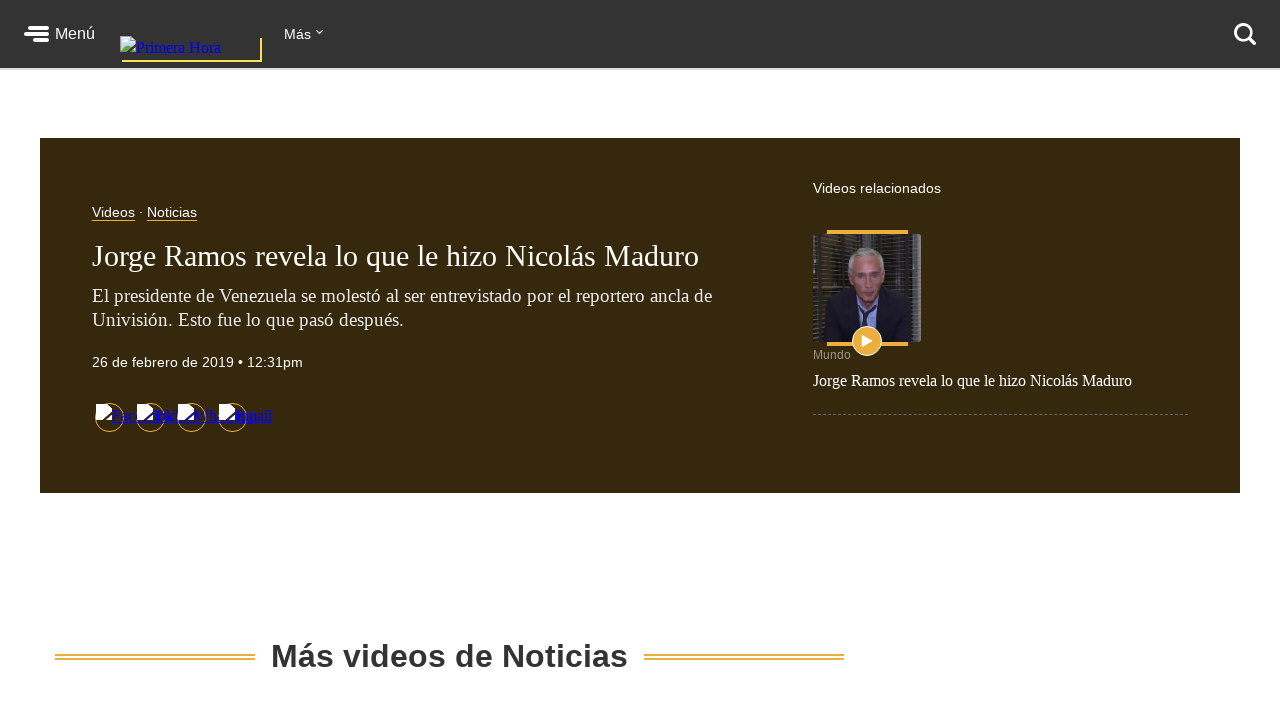

--- FILE ---
content_type: text/html; charset=utf-8
request_url: https://www.primerahora.com/noticias/mundo/videos/jorge-ramos-revela-lo-que-le-hizo-nicolas-maduro-253056/
body_size: 69555
content:
<!DOCTYPE html><html lang="es"><head><meta http-equiv="x-ua-compatible" content="IE=edge"/><title>Jorge Ramos revela lo que le hizo Nicolás Maduro - Videos - Primera Hora</title><script type="application/javascript" id="polyfill-script">if(!Array.prototype.includes||!(window.Object && window.Object.assign)||!window.Promise||!window.Symbol||!window.fetch){document.write('<script type="application/javascript" src="/pf/dist/engine/polyfill.js?d=219&mxId=00000000" defer=""><\/script>')}</script><script id="fusion-engine-react-script" type="application/javascript" src="/pf/dist/engine/react.js?d=219&amp;mxId=00000000" defer=""></script><script id="fusion-engine-combinations-script" type="application/javascript" src="/pf/dist/components/combinations/default.js?d=219&amp;mxId=00000000" defer=""></script><style>.BrowserDetect{display:none;font-family:Helvetica Neue,Helvetica,Arial,sans-serif;margin:0}.BrowserDetect .topbar{height:10px}.BrowserDetect .container{margin:100px auto 0;max-width:550px;padding:5%;width:90%}.BrowserDetect img{margin-bottom:40px}.BrowserDetect h1{font-size:32px;font-weight:700;line-height:38px;margin:1em 0 0}.BrowserDetect h2{color:#000;font-size:24px;font-weight:700;line-height:32px;margin:1em 0}.BrowserDetect p{color:#666;font-size:16px;line-height:28px}.BrowserDetect ul{list-style-type:disc;margin:1em}.BrowserDetect li{font-size:16px;line-height:28px;list-style-type:inherit}.BrowserDetect li a{color:#0f5487;text-decoration:underline}.BrowserDetect.primera-hora .topbar{background-color:#d61507}.BrowserDetect.primera-hora h1{color:#d61507}.BrowserDetect.el-nuevo-dia .topbar{background-color:#000}.BrowserDetect.el-nuevo-dia h1{color:#000}</style><meta name="viewport" content="width=device-width, initial-scale=1"/><link rel="icon" type="image/x-icon" href="/pf/resources/images/primera-hora/favicon.ico?d=219"/><link rel="alternate" type="application/rss+xml" href="/arc/outboundfeeds/rss/category/noticias/?outputType=xml"/><style>.rdp{--rdp-cell-size:40px;--rdp-caption-font-size:18px;--rdp-accent-color:#00f;--rdp-background-color:#e7edff;--rdp-accent-color-dark:#3003e1;--rdp-background-color-dark:#180270;--rdp-outline:2px solid var(--rdp-accent-color);--rdp-outline-selected:3px solid var(--rdp-accent-color);--rdp-selected-color:#fff;margin:1em}.rdp-vhidden{-moz-appearance:none;-webkit-appearance:none;appearance:none;background:transparent;border:0;box-sizing:border-box;height:1px!important;margin:0;overflow:hidden!important;padding:0;padding:0!important;position:absolute!important;top:0;width:1px!important;clip:rect(1px,1px,1px,1px)!important;border:0!important}.rdp-button_reset{appearance:none;-moz-appearance:none;-webkit-appearance:none;background:none;color:inherit;cursor:default;font:inherit;margin:0;padding:0;position:relative}.rdp-button_reset:focus-visible{outline:none}.rdp-button{border:2px solid transparent}.rdp-button[disabled]:not(.rdp-day_selected){opacity:.25}.rdp-button:not([disabled]){cursor:pointer}.rdp-button:focus-visible:not([disabled]){background-color:var(--rdp-background-color);border:var(--rdp-outline);color:inherit}.rdp-button:hover:not([disabled]):not(.rdp-day_selected){background-color:var(--rdp-background-color)}.rdp-months{display:flex}.rdp-month{margin:0 1em}.rdp-month:first-child{margin-left:0}.rdp-month:last-child{margin-right:0}.rdp-table{border-collapse:collapse;margin:0;max-width:calc(var(--rdp-cell-size)*7)}.rdp-with_weeknumber .rdp-table{border-collapse:collapse;max-width:calc(var(--rdp-cell-size)*8)}.rdp-caption{align-items:center;display:flex;justify-content:space-between;padding:0;text-align:left}.rdp-multiple_months .rdp-caption{display:block;position:relative;text-align:center}.rdp-caption_dropdowns,.rdp-caption_label{display:inline-flex;position:relative}.rdp-caption_label{align-items:center;border:2px solid transparent;color:currentColor;font-family:inherit;font-size:var(--rdp-caption-font-size);font-weight:700;margin:0;padding:0 .25em;white-space:nowrap;z-index:1}.rdp-nav{white-space:nowrap}.rdp-multiple_months .rdp-caption_start .rdp-nav{left:0;position:absolute;top:50%;transform:translateY(-50%)}.rdp-multiple_months .rdp-caption_end .rdp-nav{position:absolute;right:0;top:50%;transform:translateY(-50%)}.rdp-nav_button{align-items:center;border-radius:100%;display:inline-flex;height:var(--rdp-cell-size);justify-content:center;padding:.25em;width:var(--rdp-cell-size)}.rdp-dropdown_month,.rdp-dropdown_year{align-items:center;display:inline-flex;position:relative}.rdp-dropdown{appearance:none;background-color:transparent;border:none;bottom:0;cursor:inherit;font-family:inherit;font-size:inherit;left:0;line-height:inherit;margin:0;opacity:0;padding:0;position:absolute;top:0;width:100%;z-index:2}.rdp-dropdown[disabled]{color:unset;opacity:unset}.rdp-dropdown:focus-visible:not([disabled])+.rdp-caption_label{background-color:var(--rdp-background-color);border:var(--rdp-outline);border-radius:6px}.rdp-dropdown_icon{margin:0 0 0 5px}.rdp-head{border:0}.rdp-head_row,.rdp-row{height:100%}.rdp-head_cell{font-size:.75em;font-weight:700;height:100%;height:var(--rdp-cell-size);padding:0;text-align:center;text-transform:uppercase;vertical-align:middle}.rdp-tbody{border:0}.rdp-tfoot{margin:.5em}.rdp-cell{height:100%;height:var(--rdp-cell-size);padding:0;text-align:center;width:var(--rdp-cell-size)}.rdp-weeknumber{font-size:.75em}.rdp-day,.rdp-weeknumber{align-items:center;border:2px solid transparent;border-radius:100%;box-sizing:border-box;display:flex;height:var(--rdp-cell-size);justify-content:center;margin:0;max-width:var(--rdp-cell-size);overflow:hidden;width:var(--rdp-cell-size)}.rdp-day_today:not(.rdp-day_outside){font-weight:700}.rdp-day_selected,.rdp-day_selected:focus-visible,.rdp-day_selected:hover{background-color:var(--rdp-accent-color);color:var(--rdp-selected-color);opacity:1}.rdp-day_outside{opacity:.5}.rdp-day_selected:focus-visible{outline:var(--rdp-outline);outline-offset:2px;z-index:1}.rdp:not([dir=rtl]) .rdp-day_range_start:not(.rdp-day_range_end){border-bottom-right-radius:0;border-top-right-radius:0}.rdp:not([dir=rtl]) .rdp-day_range_end:not(.rdp-day_range_start),.rdp[dir=rtl] .rdp-day_range_start:not(.rdp-day_range_end){border-bottom-left-radius:0;border-top-left-radius:0}.rdp[dir=rtl] .rdp-day_range_end:not(.rdp-day_range_start){border-bottom-right-radius:0;border-top-right-radius:0}.rdp-day_range_end.rdp-day_range_start{border-radius:100%}.rdp-day_range_middle{border-radius:0}.responsiveTable{width:100%}.responsiveTable td .tdBefore{display:none}@media screen and (max-width:40em){.responsiveTable table,.responsiveTable tbody,.responsiveTable td,.responsiveTable th,.responsiveTable thead,.responsiveTable tr{display:block}.responsiveTable thead tr{border-bottom:2px solid #333;left:-9999px;position:absolute;top:-9999px}.responsiveTable tbody tr{border:1px solid #000;padding:.25em}.responsiveTable td.pivoted{border:none!important;padding-left:calc(50% + 10px)!important;position:relative}.responsiveTable td .tdBefore,.responsiveTable td.pivoted{overflow-wrap:break-word;text-align:left!important;white-space:pre-wrap}.responsiveTable td .tdBefore{display:block;font-weight:600;left:1rem;position:absolute;width:calc(50% - 20px)}}.commentsExpanded{height:100%;opacity:1;overflow:hidden;-webkit-transition:all .3s ease-out;-moz-transition:all .3s ease-out;-o-transition:all .3s ease-out;transition:all .3s ease-out}.commentsCollapsed{height:0;opacity:0;overflow:hidden;-webkit-transition:all .3s ease-in;-moz-transition:all .3s ease-in;-o-transition:all .3s ease-in;transition:all .3s ease-in}.ow-community-header{border-top:3px solid #d0d0d0;color:#1b1b1b;display:block;font-size:20px;font-weight:700;margin-bottom:16px;margin-left:2px;margin-top:7px;padding-top:15px}html{box-sizing:border-box;font-size:16px}*,:after,:before{box-sizing:inherit}body,figure,h1,h2,h3,h4,h5,h6,ol,p,ul{font-weight:400;margin:0;padding:0}ol,ul{list-style:none}img{height:auto;margin:auto;max-width:100%}button{background-color:inherit;border-color:inherit;border-style:inherit;display:inline-block;padding:inherit}button:focus{outline:none}figure{--webkit-margin-before:0;--webkit-margin-after:0;--webkit-margin-start:0;--webkit-margin-end:0}input[type=search]::-webkit-search-cancel-button,input[type=search]::-webkit-search-decoration,input[type=search]::-webkit-search-results-button,input[type=search]::-webkit-search-results-decoration{display:none}.u-clearfix:after{clear:both;content:"";display:block}.u-pos-static{position:static}.u-pos-relative{position:relative}.u-pos-absolute{position:absolute}.u-pos-absolute.fill{inset:0}.u-pos-fixed{position:fixed}.u-pos-top{top:0}.u-z-0{z-index:0}.u-z-1{z-index:1}.u-z-2{z-index:2}.u-z-3{z-index:3}.u-z-4{z-index:4}.u-z-5{z-index:5}.u-z-6{z-index:6}.u-z-7{z-index:7}.u-z-8{z-index:8}.u-z-9{z-index:9}.u-z-10{z-index:10}.u-hidden{display:none}.u-block{display:block}.u-inline-block{display:inline-block}.u-inline{display:inline}@media(min-width:768px){.u-visible-sm{display:none}}.u-clear:after,.u-clear:before{content:" ";display:table}.u-clear:after{clear:both}.u-container{width:100%}.u-overflow-auto{overflow:auto}.u-overflow-hidden{overflow:hidden}.u-overflow-visible{overflow:visible}.u-overflow-scroll{overflow:scroll}.u-row{margin-left:-10px;margin-right:-10px}@media(min-width:768px){.u-row--md{display:flex}}@media(min-width:1024px){.u-row--lg{display:flex}}.u-row--reverse{display:flex;flex-direction:column-reverse}@media(min-width:768px){.u-row--reverse.u-row--md{flex-direction:row-reverse}}@media(min-width:1024px){.u-row--reverse.u-row--lg{flex-direction:row-reverse}}.u-row--wrap{flex-wrap:wrap}.u-row--center{justify-content:center}.u-column{padding-left:10px;padding-right:10px}@media(min-width:768px){.u-column--md-onefifth{flex:0 0 20%}.u-column--md-onefourth{flex:0 0 25%}.u-column--md-onethird{flex:0 0 33.3333333333%}.u-column--md-onehalf{flex:0 0 50%}.u-column--md-twothirds{flex:0 0 66.6666666667%}.u-column--md-threeforths{flex:0 0 75%}}@media(min-width:1024px){.u-column--lg-onefifth{flex:0 0 20%}.u-column--lg-onefourth{flex:0 0 25%}.u-column--lg-onethird{flex:0 0 33.3333333333%}.u-column--lg-onehalf{flex:0 0 50%}.u-column--lg-twothirds{flex:0 0 66.6666666667%}.u-column--lg-threeforths{flex:0 0 75%}}@media(min-width:768px){.u-column-gap--md{padding-right:58px}.u-row--reverse .u-column-gap--md{padding-left:58px;padding-right:10px}}@media(min-width:1024px){.u-column-gap--lg,.u-column-gap--md{padding-right:86px}.u-row--reverse .u-column-gap--lg,.u-row--reverse .u-column-gap--md{padding-left:86px;padding-right:10px}}.pb__editable__img__overlay{z-index:99999}a.GridTeaser__link{color:unset;text-decoration:none}.GridTeaser{display:grid;grid-template-areas:"first" "second" "third" "fourth";grid-template-columns:1fr;grid-template-rows:auto auto auto;position:relative}.GridTeaser .GridTeaser__headline{grid-area:first}.GridTeaser .GridTeaser__subheadline{grid-area:second}.GridTeaser .GridTeaser__category{grid-area:third}.GridTeaser .GridTeaser__img{grid-area:fourth}@font-face{font-display:swap;font-family:Rude;font-stretch:normal;font-style:normal;font-weight:300;src:url(/pf/resources/fonts/Rude-Light.woff2?d=219&mxId=00000000),url(/pf/resources/fonts/Rude-Light.woff?d=219&mxId=00000000)}@font-face{font-display:swap;font-family:Rude;font-stretch:normal;font-style:normal;font-weight:400;src:url(/pf/resources/fonts/Rude-Book.woff2?d=219&mxId=00000000),url(/pf/resources/fonts/Rude-Book.woff?d=219&mxId=00000000)}@font-face{font-display:swap;font-family:Rude;font-stretch:normal;font-style:normal;font-weight:500;src:url(/pf/resources/fonts/Rude-Medium.woff2?d=219&mxId=00000000),url(/pf/resources/fonts/Rude-Medium.woff?d=219&mxId=00000000)}@font-face{font-display:swap;font-family:Rude;font-stretch:normal;font-style:normal;font-weight:800;src:url(/pf/resources/fonts/Rude-Bold.woff2?d=219&mxId=00000000),url(/pf/resources/fonts/Rude-Bold.woff?d=219&mxId=00000000)}@font-face{font-display:swap;font-family:Rude;font-stretch:normal;font-style:normal;font-weight:900;src:url(/pf/resources/fonts/Rude-ExtraBold.woff2?d=219&mxId=00000000),url(/pf/resources/fonts/Rude-ExtraBold.woff?d=219&mxId=00000000)}@font-face{font-display:swap;font-family:Rude Slab;font-stretch:normal;font-style:normal;font-weight:300;src:url(/pf/resources/fonts/RudeSlab-Light.woff2?d=219&mxId=00000000),url(/pf/resources/fonts/RudeSlab-Light.woff?d=219&mxId=00000000)}@font-face{font-display:swap;font-family:Rude Slab;font-stretch:normal;font-style:italic;font-weight:300;src:url(/pf/resources/fonts/RudeSlab-LightItalic.woff2?d=219&mxId=00000000),url(/pf/resources/fonts/RudeSlab-LightItalic.woff?d=219&mxId=00000000)}@font-face{font-display:swap;font-family:Rude Slab;font-stretch:normal;font-style:normal;font-weight:400;src:url(/pf/resources/fonts/RudeSlab-Book.woff2?d=219&mxId=00000000),url(/pf/resources/fonts/RudeSlab-Book.woff?d=219&mxId=00000000)}@font-face{font-display:swap;font-family:Rude Slab;font-stretch:normal;font-style:italic;font-weight:400;src:url(/pf/resources/fonts/RudeSlab-BookItalic.woff2?d=219&mxId=00000000),url(/pf/resources/fonts/RudeSlab-BookItalic.woff?d=219&mxId=00000000)}@font-face{font-display:swap;font-family:Rude Slab;font-stretch:normal;font-style:normal;font-weight:500;src:url(/pf/resources/fonts/RudeSlab-Medium.woff2?d=219&mxId=00000000),url(/pf/resources/fonts/RudeSlab-Medium.woff?d=219&mxId=00000000)}.u-sans-light{font-weight:300}.u-sans-light,.u-sans-normal{font-family:Rude,Helvetica,Verdana,sans-serif}.u-sans-normal{font-weight:400}.u-sans-medium{font-family:Rude,Helvetica,Verdana,sans-serif;font-weight:500}.u-serif-light{font-weight:300}.u-serif-light,.u-serif-normal{font-family:Rude Slab,Times,serif}.u-serif-normal{font-weight:400}.u-serif-medium{font-family:Rude Slab,Times,serif;font-weight:500}.u-italic{font-style:italic}html{--theme:#999;--dark-theme:#333}.u-theme--brand{--theme:#c71500}.u-section--default{--theme:#999;--dark-theme:#333}.u-section--noticias{--theme:#ecaf3e;--dark-theme:#36280c}.u-section--entretenimiento{--theme:#7795c5;--dark-theme:#2f3b4f}.u-section--deportes{--theme:#de1f26;--dark-theme:#270506}.u-section--estilos-de-vida{--theme:#bb3b80;--dark-theme:#310f21}.u-section--horoscopo{--theme:#cb2982;--dark-theme:#333}.u-section--brandshare{--theme:#1a1a1a;--dark-theme:#333}.u-section--supplement{--theme:#666;--dark-theme:#333}.u-section-bg-color{background-color:var(--theme)}.u-section-border-color{border-color:var(--theme)}.Placeholder{display:none;position:relative}@keyframes pulse{0%{opacity:1}50%{opacity:.7}to{opacity:1}}.Placeholder .Placeholder__container{height:100%;left:0;top:0;width:100%;z-index:999}.Placeholder .Placeholder__container .Placeholder__background{height:100%;left:0;position:absolute;top:0;width:100%}.Placeholder .Placeholder__container .Placeholder__content{animation:pulse 1s ease infinite;height:100%;left:0;top:0;width:100%}.NavMenuIcon{background-position:0;background-repeat:no-repeat;background-size:contain;display:inline-block;height:17px;margin-right:7px;vertical-align:bottom;width:18px}@media(min-width:768px){.NavMenuIcon{height:13px;width:13px}}.NavMenuIcon--facebook{background-image:url(/pf/resources/images/primera-hora/icon-facebook-small-white.svg?d=219&mxId=00000000)}.NavMenuIcon--instagram{background-image:url(/pf/resources/images/primera-hora/icon-instagram-small-white.svg?d=219&mxId=00000000)}.NavMenuIcon--youtube{background-image:url(/pf/resources/images/primera-hora/icon-youtube-small-white.svg?d=219&mxId=00000000)}.NavMenuIcon--twitter{background-image:url(/pf/resources/images/primera-hora/icon-twitter-small-white.svg?d=219&mxId=00000000)}.NavMenuIcon--external{background-image:url(/pf/resources/images/primera-hora/icon-external-link-white.svg?d=219&mxId=00000000);margin-left:7px;opacity:.25}.Header{background:#333;height:58px;--theme:transparent;align-items:stretch;box-shadow:0 2px hsla(0,0%,59%,.3);display:flex;justify-content:space-between;padding:0 24px;position:sticky;top:0;transition:top .55s;z-index:20000}@media(min-width:768px){.Header{height:68px}.Header__hide{top:-98px}}@media(min-width:320px){.Header__hide{top:-90px}}.Header__cta,.Header__nav{align-items:center;display:flex;flex-shrink:0}.Header__cta--wide{flex-grow:1;flex-shrink:1}.Header__label{color:#fff;font-family:Rude,Helvetica,Verdana,sans-serif;font-size:1rem;font-weight:500;line-height:1;text-decoration:none}.Header__menuToggle{align-items:center;display:flex;position:relative;width:72px}.Header__menuToggle:before{background:#fff;border-radius:4px;bottom:-12px;content:"";cursor:pointer;display:block;left:-12px;opacity:0;position:absolute;right:-12px;top:-12px;transition:opacity .2s}.Header__menuToggle:hover:before{opacity:.2}.Header__menuToggleIcon{margin-right:6px;position:relative}.Header__menuToggleIcon:after,.Header__menuToggleIcon:before{content:"";position:absolute;right:0}.Header__menuToggleIcon,.Header__menuToggleIcon:after,.Header__menuToggleIcon:before{background:#fff;border-radius:2px;display:inline-block;height:4px;width:25px}.Header__menuToggleIcon--menu:before{margin-top:-6px;width:21px}.Header__menuToggleIcon--menu:after{margin-top:6px;width:16px}.Header__menuToggleIcon,.Header__menuToggleIcon:after,.Header__menuToggleIcon:before{transform-origin:right}.Header__menuToggleIcon--close{background:none}.Header__menuToggleIcon--close,.Header__menuToggleIcon--close:after,.Header__menuToggleIcon--close:before{transform-origin:center;width:18px}.Header__menuToggleIcon--close:before{transform:rotate(45deg)}.Header__menuToggleIcon--close:after{transform:rotate(-45deg)}.Header__brandLink{box-shadow:2px 2px #f9e153;display:block;flex-shrink:0;left:50%;margin:0 24px -17px -50px;position:absolute;text-decoration:none;top:0}@media(min-width:360px){.Header__brandLink{margin-left:-62px}}@media(min-width:768px){.Header__brandLink{left:unset;margin-bottom:-27px;margin-left:24px;position:unset;top:unset}}.Header__brandLogo{display:block;height:auto;width:100px}@media(min-width:360px){.Header__brandLogo{width:123px}}@media(min-width:768px){.Header__brandLogo{width:140px}}.Header__brandLink--hidden{visibility:hidden}.Header__button{background:#f9e153;border-radius:4px;color:#000;font-family:Rude,Helvetica,Verdana,sans-serif;font-size:.875rem;font-weight:500;line-height:1;padding:11px 12px;text-decoration:none}.Header__button:hover{background:#fff}@media(min-width:768px){.Header__login{background:#f9e153;border-radius:4px;color:#000;font-family:Rude,Helvetica,Verdana,sans-serif;font-size:.875rem;font-weight:500;line-height:1;padding:11px 12px;text-decoration:none}.Header__login:hover{background:#fff}}.Header__userAvatar{position:relative;text-decoration:none}.Header__userAvatar:hover:after{background:rgba(26,26,26,.3);border-radius:50%;bottom:1px;content:"";display:block;left:1px;position:absolute;right:1px;top:1px}.Header__userAvatar img{border:1px solid #fff;border-radius:50%;display:block;height:37px;width:37px}.Header__searchIcon{display:block;height:22px;width:22px}.Header__searchButton{background:transparent;border:none;display:none;margin-left:16px;padding:0}.Header__searchButton:hover{opacity:.6}@media(min-width:768px){.Header__searchButton{display:unset}}.Header__searchCloseIcon{display:block;height:21px;position:relative;width:21px}.Header__searchCloseIcon:after,.Header__searchCloseIcon:before{background:#fff;content:"";height:3px;left:0;margin-left:-3px;margin-top:9px;position:absolute;top:0;width:27px}.Header__searchCloseIcon:before{transform:rotate(45deg)}.Header__searchCloseIcon:after{transform:rotate(-45deg)}.HeaderMenu{background:#333;--theme:transparent;border-top:2px solid #232323;display:none;max-height:calc(100vh - 58px);overflow:auto;position:fixed;width:100%;-webkit-overflow-scrolling:touch;z-index:9001}@media(min-width:768px){.HeaderMenu{box-shadow:0 2px 4px 0 rgba(0,0,0,.5);max-height:calc(100vh - 68px);width:275px}}.HeaderMenu--active{display:block}.HeaderMenu__searchWrap{border-bottom:2px solid #232323;padding:20px 16px 24px}@media(min-width:768px){.HeaderMenu__searchWrap{display:none}}.HeaderMenu__searchForm{background:#fff;border-radius:7px;display:flex;padding:2px 12px 2px 0}.HeaderMenu__searchField{-webkit-appearance:none;background:none;border:none;flex-grow:1;font-family:Rude,Helvetica,Verdana,sans-serif;font-size:1.125rem;font-weight:300;line-height:1;outline-color:transparent;padding:0}.HeaderMenu__searchButton{background:none;padding:12px}.HeaderMenu__searchButton path{fill:#666}.HeaderMenu__navItem{border-bottom:1px solid #232323}.HeaderMenu__navItem a{color:#fff;display:block;font-family:Rude,Helvetica,Verdana,sans-serif;font-size:1rem;font-weight:300;line-height:1;padding:19px 32px;position:relative;text-decoration:none}@media(min-width:768px){.HeaderMenu__navItem a{font-size:.75rem;padding:14px 24px}}.HeaderMenu__navItem a:hover{opacity:.6}.HeaderMenu__navItem--primary{border-bottom-width:2px}@media(min-width:768px){.HeaderMenu__navItem--primary{border-bottom-width:1px}}.HeaderMenu__navItem--primary>a{font-family:Rude,Helvetica,Verdana,sans-serif;font-size:1.375rem;font-weight:500;line-height:2rem;padding:16px 32px}@media(min-width:768px){.HeaderMenu__navItem--primary>a{font-size:1rem;line-height:1.5;padding:11px 24px}}.HeaderMenu__navItem--primary a:before{background:var(--theme);bottom:8px;content:"";display:block;left:0;position:absolute;top:8px;width:18px}@media(min-width:768px){.HeaderMenu__navItem--primary a:before{bottom:6px;top:6px;width:4px}}.HeaderMenu__navItem--hasSubnav{display:flex;flex-wrap:wrap}.HeaderMenu__navItem--hasSubnav>a{width:calc(100% - 64px)}@media(min-width:768px){.HeaderMenu__navItem--hasSubnav>a{width:calc(100% - 50px)}}.HeaderMenu__navItem--hasSubnav .HeaderMenu__nav{display:none;flex:1 0 100%}.HeaderMenu__subnavToggle{background:#666;border:none;display:block;height:64px;position:relative;width:64px}.HeaderMenu__subnavToggle:hover{background:#5a5a5a;cursor:pointer}.HeaderMenu__subnavToggle:after,.HeaderMenu__subnavToggle:before{background:#fff;border-radius:3px;content:"";display:block;height:4px;left:50%;margin-top:-6px;position:absolute;top:50%;width:14px}.HeaderMenu__subnavToggle:before{margin-left:-9px;transform:rotate(45deg);transform-origin:left}.HeaderMenu__subnavToggle:after{margin-left:-5px;transform:rotate(-45deg);transform-origin:right}@media(min-width:768px){.HeaderMenu__subnavToggle{background:hsla(0,0%,40%,.25);height:46px;width:50px}.HeaderMenu__subnavToggle:after,.HeaderMenu__subnavToggle:before{height:3px;margin-top:-4px;width:9px}.HeaderMenu__subnavToggle:before{margin-left:-5px}.HeaderMenu__subnavToggle:after{margin-left:-3px}}.HeaderMenu__navItem--active{background:#1a1a1a}.HeaderMenu__navItem--active .HeaderMenu__nav{display:block}.HeaderMenu__navItem--active .HeaderMenu__subnavToggle{background:none;transform:rotate(180deg)}.HeaderMenu__navItem--primary .HeaderMenu__navItem{border-top:1px solid #333}.HeaderMenu__navLabel{color:#666;font-family:Rude,Helvetica,Verdana,sans-serif;font-size:.875rem;font-weight:800;line-height:1;padding:24px 29px 8px;text-transform:uppercase}@media(min-width:768px){.HeaderMenu__navLabel{font-size:.625rem;padding:16px 22px 6px}}.HeaderMenu__footer{margin:32px auto 40px;width:300px}@media(min-width:768px){.HeaderMenu__footer{margin:25px auto;width:215px}}.HeaderNavigation{--theme:transparent;align-items:center;display:none;flex-grow:1;position:relative}@media(min-width:768px){.HeaderNavigation{display:flex}}.HeaderNavigation__list{display:flex;flex-grow:0;flex-shrink:0}.HeaderNavigation__list--wide{flex-grow:1}.HeaderNavigation__item{color:#fff;font-family:Rude,Helvetica,Verdana,sans-serif;font-size:.875rem;font-weight:500;line-height:17px;margin-right:24px;white-space:nowrap}.HeaderNavigation__item a{border-bottom:1px solid var(--theme);color:inherit;text-decoration:none}.HeaderNavigation__item a:hover{opacity:.6}.HeaderNavigation__overflowToggle{flex-shrink:0;margin-right:0;padding:0 35px 0 0;position:relative}.HeaderNavigation__overflowToggle:hover{opacity:.7}.HeaderNavigation__overflowToggle:after{border-style:solid;border-width:0 1px 1px 0;content:"";display:inline-block;height:5px;position:absolute;right:24px;top:2px;transform:rotate(45deg);width:5px}.HeaderNavigation__overflowToggle--active{color:#999}.HeaderNavigation__overflowToggle--active:after{top:5px;transform:rotate(-135deg)}.HeaderNavigation__overflowToggle--hidden{visibility:hidden}.HeaderNavigation__list--wide+.HeaderNavigation__overflowToggle{display:none}.HeaderNavigation__dropdown{background:#fff;border:1px solid #e8e8e8;display:none;min-width:190px;position:absolute;right:24px;top:53px;z-index:9002}.HeaderNavigation__dropdown--active{display:block}.HeaderNavigation__dropdown .HeaderNavigation__item{border-bottom:1px solid #e8e8e8;color:#666;margin:0;padding:13px}.HeaderNavigation__dropdown .HeaderNavigation__item:hover{background:#f5f5f5}.HeaderNavigation__dropdown .HeaderNavigation__item a:hover{opacity:1}.HeaderNavigation__dropdown .SubsectionNav__subsection{background:#fff;border-bottom:1px solid #e8e8e8}.HeaderNavigation__dropdown .SubsectionNav__subsection--active,.HeaderNavigation__dropdown .SubsectionNav__subsection:hover{background:#f5f5f5}.HeaderNavigation__dropdown .SubsectionNav__subsection:last-child{border-bottom:none}.HeaderNavigation__dropdown .HeaderNavigation__social{display:none}.HeaderNavigation__social{margin-left:auto;margin-right:0}.HeaderNavigation__social a{border-bottom:none}.HeaderNavigation__social .NavMenuIcon{background-position:50%;height:17px;margin-right:20px;width:17px}.HeaderNavigation__searchWrap{display:none;flex-grow:1}@media(min-width:768px){.HeaderNavigation__searchWrap{display:block}}.HeaderNavigation__searchForm{display:flex}.HeaderNavigation__searchButton{background:none}.HeaderNavigation__searchButton path{fill:#666}.HeaderNavigation__searchField{-webkit-appearance:none;background:none;border:none;color:#fff;display:block;font-family:Rude,Helvetica,Verdana,sans-serif;font-size:1.5rem;font-weight:900;line-height:1;margin:0 20px;outline:none;width:100%}.HeaderNavigation__searchField::-moz-placeholder{color:#666}.HeaderNavigation__searchField::placeholder{color:#666}.Footer{background:#333;margin-top:98px}@media(min-width:768px){.Footer{margin-top:118px}}.Footer__wrap{margin:0 auto;max-width:1240px;padding:0 20px 30px}@media(min-width:768px)and (max-width:1023px){.Footer__wrap{padding-left:60px;padding-right:40px}}.Footer__topBar{align-items:baseline;display:flex;justify-content:space-between;margin-bottom:28px}@media(min-width:768px)and (max-width:1023px){.Footer__topBar{margin-left:-20px}}.Footer__brandLink{display:block;margin-top:-38px;width:112px}.Footer__brandLogo{display:block;width:100%}.Footer__backToTop{color:#fff;display:block;font-family:Rude,Helvetica,Verdana,sans-serif;font-size:.625rem;font-weight:500;height:7em;line-height:1;margin-top:-23px;position:absolute;right:2vw;text-decoration:none;width:6em}.Footer__backToTop:hover{opacity:.9}.Footer__backToTop__fixed{bottom:1em;position:fixed;right:2vw;z-index:1}.Footer__arrowTop{background:#ecaf3e;border-radius:50%;box-shadow:0 0 6px 0 #000001;display:block;height:46px;margin:0 auto 8px;position:relative;width:46px}.Footer__arrowTop:after,.Footer__arrowTop:before{background:#fff;border-radius:4px;content:"";display:block;height:4px;margin-top:-3px;position:absolute;top:50%;transform-origin:center;width:16px}.Footer__arrowTop:before{right:11px;transform:rotate(40deg)}.Footer__arrowTop:after{left:10px;transform:rotate(140deg)}.Footer__menus{display:flex;flex-wrap:wrap}.Footer__menu{border-bottom:1px solid #4a4949;flex-grow:1;flex-shrink:0;margin-bottom:24px;padding-bottom:24px;width:50%}.Footer__menu:nth-child(2n){padding-right:10px}.Footer__menu:nth-child(odd){padding-left:10px}.Footer__menu.Footer__menu--first,.Footer__menu.Footer__menu--last{padding-left:0;padding-right:0}@media(min-width:768px){.Footer__menu{border-bottom:none;margin-bottom:0;padding-bottom:0}}@media(min-width:768px)and (max-width:1023px){.Footer__menu{width:calc(33% - 13px)}.Footer__menu.Footer__menu--first,.Footer__menu:nth-child(3n+1),.Footer__menu:nth-child(3n+2){border-right:1px solid #4a4949;margin-right:20px;padding-left:0;padding-right:20px}.Footer__menu:nth-child(3n){padding-left:0}.Footer__menu.Footer__menu--last{border-right:none;margin-right:0;margin-top:20px;padding-right:0}}@media(min-width:1024px){.Footer__menu{flex-grow:0;width:auto}.Footer__menu:not(.Footer__menu--last){border-right:1px solid #4a4949;margin-right:20px;padding-left:0;padding-right:60px}}.Footer__menu--first{width:100%}@media(min-width:768px){.Footer__menu--first{width:33.33%}}@media(min-width:1024px){.Footer__menu--first{width:auto}}.Footer__menuTitle{font-size:1.125rem;font-weight:800;line-height:1.78;margin-bottom:7px}.Footer__menuItem,.Footer__menuTitle{color:#fff;font-family:Rude,Helvetica,Verdana,sans-serif}.Footer__menuItem{font-size:.875rem;font-weight:300;line-height:1.14;margin-bottom:14px}.Footer__menuItem a{color:inherit;text-decoration:none}.Footer__menuItem a:hover{opacity:.6}.Footer__menuItem .NavMenuIcon{height:14px;margin-right:0;vertical-align:baseline;width:16px}.Footer__menu--last{border-bottom:none;margin-bottom:0;padding-bottom:0;width:100%}@media(min-width:768px){.Footer__menu--last{width:100%}}@media(min-width:1024px){.Footer__menu--last{width:auto}}.Footer__menu--last .Footer__menuLinks{-moz-column-count:2;column-count:2;-moz-column-gap:20px;column-gap:20px}@media(min-width:768px){.Footer__menu--last .Footer__menuLinks{-moz-column-count:3;column-count:3}}@media(min-width:1024px){.Footer__menu--last .Footer__menuLinks{-moz-column-count:2;column-count:2;-moz-column-gap:40px;column-gap:40px}}.Footer__menu--last .Footer__menuTitle{-moz-column-span:all;column-span:all}.Footer__menu--last .Footer__menuItem{font-size:.75rem;line-height:1.33}.Footer__bottomBar{margin-top:28px}@media(min-width:768px){.Footer__bottomBar{display:flex;justify-content:space-between}}@media(min-width:1024px){.Footer__bottomBar{margin-top:14px}}.Footer__bottomBar img{display:block}.Footer__thirdParty{align-items:flex-end;display:flex;justify-content:center}.Footer__thirdParty a{margin-right:16px}.Footer__thirdParty a:last-child{margin-right:0}.Footer__disclaimer{align-items:center;display:flex;flex-direction:column}@media(min-width:768px){.Footer__disclaimer{align-items:flex-end;flex-direction:column-reverse}}.Footer__copyright{color:#fff;font-family:Rude,Helvetica,Verdana,sans-serif;font-size:.625rem;font-weight:300;line-height:1.6;margin:15px 0 20px;text-align:right}@media(min-width:768px){.Footer__copyright{margin:12px 0 0}}.Footer__copyright span{display:block;text-align:center}@media(min-width:768px){.Footer__copyright span{display:inline}.Footer__copyright span:before{content:" "}}.InputChoice{color:#333;display:block;font-family:Rude,Helvetica,Verdana,sans-serif;font-size:1.125rem;font-weight:300;line-height:1.56;padding-left:32px;position:relative}.InputChoice__input{opacity:0;position:absolute}.InputChoice__button{border:2px solid #ecaf3e;border-radius:2px;display:block;height:18px;left:5px;position:absolute;top:5px;width:18px}.InputChoice__input:checked+.InputChoice__button:before{background:#ecaf3e;border-radius:inherit;content:"";display:block;height:100%;position:absolute;width:100%}.InputChoice--radio .InputChoice__button{border-radius:50%;height:20px;left:4px;top:4px;width:20px}.InputChoice--checkbox .InputChoice__input:checked+.InputChoice__button:before{border-radius:0}.InputChoice--checkbox .InputChoice__input:checked+.InputChoice__button:after{border-color:#fff;border-style:solid;border-width:0 0 2px 2px;content:"";display:block;height:7px;left:1px;position:absolute;top:1px;transform:rotate(-45deg);width:13px}.InputChoice--radio .InputChoice__input:checked+.InputChoice__button:before{height:10px;left:3px;top:3px;width:10px}.InputDate{margin-bottom:16px;position:relative}.InputFieldset .InputDate:last-child{margin-bottom:0}.InputDate-container{font-weight:500}.InputDate input,.InputDate-container{font-family:Rude,Helvetica,Verdana,sans-serif;width:100%}.InputDate input{border:1px solid #dadada;color:#333;font-size:1.125rem;font-weight:300;line-height:1.56;overflow:hidden;padding:8px 60px 8px 48px;text-overflow:ellipsis;white-space:nowrap}.InputDate input::-moz-placeholder{color:#dadada}.InputDate input::placeholder{color:#dadada}.InputDate__icon{height:23px;left:14px;position:absolute;top:11px;width:22px}.InputDate__nav{background:none;border:none;display:block;margin:0;padding:10px;position:absolute;right:10px;top:6px}.InputDate__nav span{border-bottom:6px solid transparent;border-left:6px solid #333;border-top:6px solid transparent;display:block;height:0;overflow:hidden;text-indent:-999px;width:0}.InputDate__nav--prev{right:40px}.InputDate__nav--prev span{transform:rotate(180deg)}.InputDate__nav[disabled] span{border-left:6px solid #dadada}.InputDate-Overlay{border:1px solid #dadada;box-shadow:none;top:-28px;width:100%}.InputDate .DayPicker,.InputDate .DayPicker-Month,.InputDate .DayPicker-NavBar{width:100%}.InputDate .DayPicker-Month{margin:0}.InputDate .DayPicker-NavButton{background:none;height:40px;margin:0;top:-1px;width:40px}.InputDate .DayPicker-NavButton:after{border-color:#333;border-style:solid;border-width:1px 1px 0 0;content:"";display:block;height:8px;position:absolute;right:16px;top:16px;transform:rotate(45deg);width:8px}.InputDate .DayPicker-NavButton--prev{left:0;right:auto;transform:rotate(180deg)}.InputDate .DayPicker-NavButton--next{left:auto;right:0}.InputDate .DayPicker-Caption{border-bottom:1px solid #dadada;margin:0 0 15px;padding:10px 17px 15px}.InputDate .DayPicker-Caption>div{color:#333;font-size:.875rem;line-height:1.42;text-align:center}.InputDate .DayPicker-Weekday{color:#dadada;font-size:.6875rem;line-height:1.45;padding:0 0 7px}.InputDate .DayPicker-Day,.InputDate .DayPicker-Weekday{font-family:Rude,Helvetica,Verdana,sans-serif;font-weight:300}.InputDate .DayPicker-Day{color:#333;font-size:.875rem;line-height:2.29;padding:0;position:relative}.InputDate .DayPicker-Day--today{color:#ecaf3e}.InputDate .DayPicker-Day--disabled{color:#dadada}.InputDate .DayPicker:not(.DayPicker--interactionDisabled) .DayPicker-Day:not(.DayPicker-Day--disabled,.DayPicker-Day--selected,.DayPicker-Day--outside):hover{background-color:transparent}.InputDate .DayPicker:not(.DayPicker--interactionDisabled) .DayPicker-Day:not(.DayPicker-Day--disabled,.DayPicker-Day--selected,.DayPicker-Day--outside):hover:before{background:#f5f5f5;border-radius:50%;content:"";height:30px;left:50%;margin-left:-15px;margin-top:-15px;position:absolute;top:50%;width:30px;z-index:-1}.InputDate .DayPicker-Day--selected:not(.DayPicker-Day--disabled,.DayPicker-Day--outside){background-color:transparent;color:#fff}.InputDate .DayPicker-Day--selected:not(.DayPicker-Day--disabled,.DayPicker-Day--outside):before{background:#ecaf3e;border-radius:50%;content:"";height:30px;left:50%;margin-left:-15px;margin-top:-15px;position:absolute;top:50%;width:30px;z-index:-1}.InputFieldset{border:none;display:flex;flex-direction:column;margin:0 0 28px;padding:0}.InputFieldset__label{color:#333;font-weight:500;line-height:1;margin:0 0 10px}.CtaButton,.CtaButton--primary,.InputFieldset__label{font-family:Rude,Helvetica,Verdana,sans-serif;font-size:1.125rem}.CtaButton,.CtaButton--primary{border:2px solid var(--theme);border-radius:4px;cursor:pointer;display:block;font-weight:300;margin-bottom:15px;padding:15px;text-align:center;width:100%}.CtaButton strong,.CtaButton--primary strong{font-family:Rude,Helvetica,Verdana,sans-serif;font-weight:500}.CtaButton--active,.CtaButton--primary:hover,.CtaButton:hover{background:var(--theme);color:#fff}@media(min-width:768px){.CtaButton--active .ArticleComments__icon,.CtaButton--primary:hover .ArticleComments__icon,.CtaButton:hover .ArticleComments__icon{fill:#fff}}@media screen and (min-width:320px)and (max-width:768px){.CtaButton--primary:hover,.CtaButton:hover{background:initial!important;color:initial}}.CtaButton[disabled],[disabled].CtaButton--primary{opacity:.6}.CtaButton--primary{background:var(--theme);color:#fff}.CtaButton--primary--active,.CtaButton--primary:hover{opacity:.9}.FormInput{display:block;padding-top:16px;position:relative}.FormInput__label{color:#666;display:block;font-family:Rude,Helvetica,Verdana,sans-serif;font-size:1.125rem;font-weight:300;line-height:1.33;position:absolute;top:16px;transition:all .15s;z-index:1}.FormInput__label em{font-size:.625rem;font-style:normal;transition:all .15s}.FormInput__label--active{font-family:Rude,Helvetica,Verdana,sans-serif;font-size:.75rem;font-weight:400;top:-2px}.FormInput__label--active em{font-size:.75rem}.FormInput__input{background:#fff;border:solid #e8e8e8;border-width:0 0 1px;color:#333;display:block;font-family:Rude,Helvetica,Verdana,sans-serif;font-size:1rem;font-weight:400;height:29px;line-height:1.5;padding:0 0 4px;width:100%}.FormInput__input:focus,.FormInput__input:hover{background:#f5f5f5;outline:none}.FormField--invalid .FormInput__input{border-bottom:2px solid #f44336}.FormField--valid .FormInput__input{border-bottom:2px solid #6dd400}.FormInput__input--textarea{overflow:hidden;resize:none}.FormInput__select{position:relative}.FormInput__select:after{border:5px solid transparent;border-top-color:#666;content:"";display:block;height:0;position:absolute;right:0;top:9px;width:0}.FormInput__select .FormInput__input{overflow:hidden;padding-right:15px;text-overflow:ellipsis;white-space:nowrap}.FormInput__select .FormInput__selectOptions{background:#fff;border:1px solid #e8e8e8;display:none;list-style:none;position:absolute;right:6px;top:6px;width:100%;z-index:2}.FormInput__select .FormInput__selectOptions li{color:#1a1a1a;font-family:Rude,Helvetica,Verdana,sans-serif;font-size:.875rem;font-weight:400;line-height:1;margin:0;padding:13px 16px}.FormInput__select .FormInput__selectOptions li:hover{background:#f5f5f5}.FormInput__select--active:after{display:none;top:4px;transform:rotate(180deg)}.FormInput__select--active .FormInput__input{background:#e8e8e8;border-radius:2px}.FormInput__select--active .FormInput__selectOptions{display:block}.FormInput__charCount{color:#666;font-weight:300;line-height:1.16;margin-top:8px;text-align:right}.FormInput__charCount,.FormInput__errors{display:block;font-family:Rude,Helvetica,Verdana,sans-serif;font-size:.75rem}.FormInput__errors{background-image:url(/pf/resources/images/primera-hora/icon-warning.svg?d=219&mxId=00000000);background-position:100% 0;background-repeat:no-repeat;background-size:17px 15px;color:#f44336;font-weight:400;line-height:16px;margin-top:10px}.Form__title,.StaticBody .StaticBody__subsectionTitle.Form__title{margin-bottom:18px}.Form__submit{background:rgba(236,175,62,.1);border:2px solid #ecaf3e;color:#000;display:block;font-family:Rude,Helvetica,Verdana,sans-serif;font-size:1.125rem;font-weight:400;line-height:1.44;margin:32px 0;padding:17px;width:100%}.Form__submit:hover{background:#ecaf3e;color:#fff}.Form__feedback{border-radius:4px;color:#000;font-size:1rem;font-weight:300;line-height:1.5;margin:13px 0;padding:19px 21px}.Form__feedback,.Form__feedback strong{font-family:Rude,Helvetica,Verdana,sans-serif}.Form__feedback strong{font-weight:400}.Form__feedback--success{background:#e8ffd0}.Form__fields{display:flex;flex-direction:row;flex-wrap:wrap;justify-content:space-between}.FormField{padding-bottom:18px;position:relative;width:100%}.FormField .FormInput__charCount{bottom:-4px;position:absolute;right:0;width:100%}@media(min-width:1024px){.FormField--twoCols{width:calc(50% - 10px)}}.FormField:not(.FormField--twoCols)+.FormField--twoCols{margin-top:15px}.ContactForm{margin-top:40px}@media(min-width:768px){.ContactForm{margin-top:60px}}.ArticleFrame{margin:0 auto;max-width:1236px;padding:0 18px}.ArticleFullwidth .ArticleFrame{max-width:none}.ArticleFrame__section{background:#fff;padding-top:40px}@media(min-width:1024px){.ArticleFrame__section{padding-top:70px}}.ArticleFrame__section--content{padding-top:0}.ArticleFrame--padding{padding-left:6px;padding-right:6px}@media(min-width:768px){.ArticleFrame--padding{padding-left:30px;padding-right:30px}}@media(min-width:1024px){.ArticleFrame--padding{padding-left:48px;padding-right:48px}}.ArticleFullwidth .ArticleFrame--padding{max-width:none;padding-left:0;padding-right:0}.BasicFrame__content{margin:0 auto;max-width:1200px;padding:55px 0 0}@media(min-width:768px){.BasicFrame__content{padding:110px 0 0}.BasicFrame__2-column{display:flex}}.BasicFrame__2-column .StaticBody{margin:0}.BasicFrame__left-column{flex:1}@media(min-width:768px){.BasicFrame__left-column{padding-left:50px;padding-right:9%}}@media(min-width:1440px){.BasicFrame__left-column{padding-left:0;padding-right:9%}}.BasicFrame__right-column{padding:0 30px}@media(min-width:768px){.BasicFrame__right-column{flex:0 0 330px;padding:0 15px}}@media(min-width:1440px){.BasicFrame__right-column{flex:0 0 300px;padding:0}}.HeaderColor{background-color:var(--theme);background-image:url(/pf/resources/images/primera-hora/bg-triangle-mobile.svg?d=219&mxId=00000000);background-position:bottom -1px left -1px;background-repeat:no-repeat;background-size:101% auto;margin-bottom:-35%;margin-left:-20px;margin-right:-20px;padding:35px 24px 35%}@media(min-width:768px){.HeaderColor{padding-left:48px;padding-right:48px}}@media(min-width:1024px){.HeaderColor{margin-left:0;margin-right:0}}.ArticleFullwidth .HeaderColor{background:none}.HeaderColor.ArticleFrame--opinion{background:none;padding-top:40px}@media(min-width:1024px){.HeaderColor.ArticleFrame--opinion{padding-top:0}}.AccountLogOut{text-align:center}.AccountLogOut__link{color:#333;font-family:Rude,Helvetica,Verdana,sans-serif;font-size:1rem;font-weight:400;line-height:1.25;text-decoration:underline}.PageTitle+.AccountLogOut{margin-bottom:27px;margin-top:-27px}@media(min-width:768px){.PageTitle+.AccountLogOut{margin-bottom:66px;margin-top:-66px}}.ArchiveDisclaimer{background:#fbf9f6;border:1px solid #decdb4;border-radius:4px;color:#906c3c;font-family:Rude,Helvetica,Verdana,sans-serif;font-size:.75rem;font-weight:400;line-height:1.5;margin:20px 0 24px;padding:8px 12px}@media(min-width:768px){.ArchiveDisclaimer{font-size:.875rem;line-height:1;margin:28px 0;padding:20px}.ArticlePhotoMain+.ArchiveDisclaimer{margin-top:-12px}}.ArticleFullwidth .ArchiveDisclaimer{margin-left:18px;margin-right:18px}.BreakingNewsPage{margin-top:20px}.BreakingNewsPage .BreakingNewsHeader{align-items:center;display:flex}.BreakingNewsPage .BreakingNewsHeader span{font-family:Rude,Helvetica,Verdana,sans-serif;font-size:.9rem;font-weight:500;margin-top:1px}.BreakingNewsPage .BreakingNewsHeader .BreakingNewsRedDot{background-color:#c81501;border-radius:50%;height:14px;margin-right:8px;width:14px}.BreakingNewsPage .ArticleBreadcrumbs,.BreakingNewsPage .ArticleHeadline{color:#000}.ArticleBreadcrumbs{color:#fff;font-family:Rude,Helvetica,Verdana,sans-serif;font-size:.75rem;font-weight:500;margin-bottom:10px}@media(min-width:768px){.ArticleBreadcrumbs{font-family:Rude,Helvetica,Verdana,sans-serif;font-size:1rem;font-weight:500;margin-bottom:20px}}.ArticleFullwidth .ArticleBreadcrumbs{color:#666;padding:0 18px}.ArticleBreadcrumbs__crumb{display:inline-block}.ArticleBreadcrumbs__crumb:after{content:"·";margin:0 4px}.ArticleBreadcrumbs__crumb:last-child:after{content:none}.ArticleBreadcrumbs a{border-bottom:1px solid #fff101;color:inherit;text-decoration:none}.ArticleBreadcrumbs a:hover{opacity:.6}.ArticleFrame--opinion .ArticleBreadcrumbs{color:#1a1a1a}.ArticleFrame--brandshare .ArticleBreadcrumbs a,.ArticleFrame--supplement .ArticleBreadcrumbs a{border-color:#fff}.ArticleFrame--opinion .ArticleBreadcrumbs a{border-color:var(--theme)}.ArticleHeadline{color:#fff;margin-bottom:16px}@media(min-width:768px){.ArticleHeadline{margin-bottom:28px}}.ArticleFullwidth .ArticleHeadline{color:#000;padding:0 18px}.ArticleHeadline_head{font-family:Rude Slab,Times,serif;font-size:1.625rem;font-weight:500;line-height:1.15;margin-bottom:8px}@media(min-width:768px){.ArticleHeadline_head{font-size:2.75rem;margin-bottom:12px}}.ArticleHeadline_subhead{font-family:Rude Slab,Times,serif;font-size:1rem;font-weight:300}@media(min-width:768px){.ArticleHeadline_subhead{font-size:1.375rem}}.ArticleHeadline--opinion .ArticleHeadline_head{font-style:italic}.ArticleHeadline--opinion .ArticleHeadline_subhead{color:#666}.ArticleFrame--opinion .ArticleHeadline{color:#1a1a1a}.ArticleHeadline--rules .ArticleHeadline_head{font-family:Rude,Helvetica,Verdana,sans-serif;font-weight:800;margin-bottom:40px}@media(min-width:360px){.ArticleHeadline--rules .ArticleHeadline_head{margin-bottom:24px}}.ArticleMainAsset{background-color:#fff;box-sizing:content-box;margin-bottom:20px;margin-left:-8px;padding:8px 8px 0;width:100%}.ArticleMainAsset .VideoPlayer,.ArticleMainAsset.ArticlePhotoMain{min-height:9em}@media(min-width:768px){.ArticleMainAsset{margin-bottom:40px;margin-left:-12px;padding:12px 12px 0}.ArticleMainAsset .VideoPlayer,.ArticleMainAsset.ArticlePhotoMain{min-height:14em}}.ArticlePhotoMain__img{margin-bottom:2px;width:100%}.ArticlePhotoMain__img img{width:100%}.ArticlePhotoMain__caption,.Caption{color:#666;font-family:Rude,Helvetica,Verdana,sans-serif;font-size:.75rem;font-weight:300;line-height:1.33}.ArticleFullwidth .ArticlePhotoMain__caption,.ArticleFullwidth .Caption{padding:0 18px}@media(min-width:768px){.ArticlePhotoMain__caption,.Caption{font-size:.875rem}}.ArticlePhotoMain__caption .Caption__credit,.Caption .Caption__credit{color:#999}.VideoMain{background:#fff;max-width:1236px;padding-bottom:40px;position:relative}@media(min-width:1202px){.VideoMain{padding:70px 0 60px}}.VideoMain .VideoPlaylist{margin:0 auto;max-width:1200px;position:relative}.SectionFrame .VideoMain{margin:auto}.ArticleBody{color:#333}.ArticleBody ol,.ArticleBody ul{padding-left:3em}.ArticleBody ol,.ArticleBody p,.ArticleBody ul{font-family:Rude Slab,Times,serif;font-size:1.25rem;font-weight:300;line-height:1.5;margin-bottom:31px}@media(min-width:768px){.ArticleBody ol,.ArticleBody p,.ArticleBody ul{font-size:1.125rem;line-height:1.55}}.ArticleFullwidth .ArticleBody ol,.ArticleFullwidth .ArticleBody p,.ArticleFullwidth .ArticleBody ul{padding:0 18px}.ArticleBody ul li{padding-left:17px;position:relative}.ArticleBody ul li:before{content:"•";left:0;position:absolute;top:-2px}.ArticleBody ol{counter-reset:item;list-style-type:none}.ArticleBody ol li{counter-increment:item;padding-left:27px;position:relative}.ArticleBody ol li:before{content:counter(item) ".";left:0;position:absolute}.ArticleBody b,.ArticleBody strong{font-weight:500}.ArticleBody h1,.ArticleBody h2,.ArticleBody h3,.ArticleBody h4,.ArticleBody h5,.ArticleBody h6{font-family:Rude Slab,Times,serif;font-weight:500;margin-bottom:31px}.ArticleFullwidth .ArticleBody h1,.ArticleFullwidth .ArticleBody h2,.ArticleFullwidth .ArticleBody h3,.ArticleFullwidth .ArticleBody h4,.ArticleFullwidth .ArticleBody h5,.ArticleFullwidth .ArticleBody h6{padding:0 18px}.ArticleBody h1{font-size:3.5rem;line-height:1.15}.ArticleBody h2{font-size:2.75rem;line-height:1.15}.ArticleBody h2,.ArticleBody h3{font-family:Rude Slab,Times,serif;font-weight:500}.ArticleBody h3{font-size:2rem;line-height:1.2}.ArticleBody h4{font-size:1.75rem}.ArticleBody h4,.ArticleBody h5{font-family:Rude Slab,Times,serif;font-weight:500;line-height:1.3}.ArticleBody h5{font-size:1.5rem}.ArticleBody h6{font-size:1.125rem;line-height:1.4}.ArticleBody a:focus,.ArticleBody a:link,.ArticleBody a:visited{border-bottom:1px solid #c71500;color:#333;text-decoration:none}.ArticleBody a:active,.ArticleBody a:hover{color:#c71500}.ArticleBody mark{background-color:transparent}.ArticleBody mark.hl_red{color:#cd2026}.ArticleBody mark.hl_green{color:#2e8540}.ArticleBody mark.hl_blue{color:#0071bc}.ArticleBodyImage{margin-bottom:40px}.ArticleBodyImage__photo{display:block;margin-bottom:3px}.ArticleBodyImage__photo img{width:100%}@media(min-width:768px){.ArticleBodyImage__photo img{width:auto}}.ArticleBodyImage__caption{color:#999;font-family:Rude,Helvetica,Verdana,sans-serif;font-size:.8125rem;font-weight:300}.ArticleBodyImage__caption .Caption__credit{color:#b5b5b5}.ArticleFullwidth .ArticleBodyImage__caption{padding:0 18px}.ArticleBodyEmbed{margin-bottom:50px;text-align:center}.twitter-tweet{margin-left:auto;margin-right:auto}.fb_iframe_widget{text-align:center}.ArticleBodyPullQuote{background-image:url(/pf/resources/images/primera-hora/quotes.svg?d=219&mxId=00000000);background-position:top;background-repeat:no-repeat;background-size:87px auto;margin-bottom:31px;margin-left:auto;margin-right:auto;max-width:700px;padding-top:90px;text-align:center}.ArticleBodyPullQuote li,.ArticleBodyPullQuote ol,.ArticleBodyPullQuote p{font-size:1.3125rem;line-height:1.8}.ArticleBodyPullQuote__content{margin-bottom:40px}.ArticleBodyPullQuote__citation{font-style:italic}.ArticleBodyVideo{margin-bottom:60px;max-width:640px}.ArticleBodyVideo .gfrvideo-player.video-js .vjs-big-play-button{bottom:auto!important;box-shadow:none!important;height:60px!important;left:50%!important;line-height:5.5em!important;top:50%!important;transform:translate(-50%,-50%);width:60px!important}.ArticleBodyVideo .gfrvideo-player.video-js .vjs-big-play-button .vjs-icon-placeholder:before{font-size:38px!important}.ArticleBodyGallery{margin-bottom:40px}.ArticleBodyGallery .GalleryMain{margin-bottom:20px}.ArticleByline{color:#666;font-family:Rude,Helvetica,Verdana,sans-serif;font-size:.875rem;font-weight:300;font-weight:400;line-height:1.67;margin-bottom:30px}@media(min-width:768px){.ArticleByline{font-size:1rem;line-height:1.75}}.ArticleFullwidth .ArticleByline{padding:0 18px}.ArticleByline__authors a{border-bottom:1px solid var(--theme);color:#333;text-decoration:none}.ArticleByline__authors a:hover{color:#999}.ArticleByline__image{border-radius:50%;float:left;height:100%;margin-right:7px;-o-object-fit:cover;object-fit:cover;transition:transform .25s;width:100%}.ArticleByline__image__container--brandshare{align-items:center;color:#666;display:flex;justify-content:center}.ArticleByline__image__container--brandshare span{color:#666;font-family:Rude,Helvetica,Verdana,sans-serif;font-size:.875rem;font-size:14px;font-weight:300;font-weight:400;line-height:1.67}@media(min-width:768px){.ArticleByline__image__container--brandshare span{font-size:1rem;line-height:1.75}}@media(min-width:320px)and (max-width:1023px){.ArticleByline__image__container--brandshare{margin-top:2em}}@media(min-width:768px){.ArticleByline__image__container--brandshare{justify-content:flex-start}}@media(min-width:1024px){.ArticleByline__image__container--brandshare{justify-content:flex-start}}.ArticleByline__image__container--brandshare .ArticleByline__image--brandshare{height:56px;margin:11px 0;width:auto}.ArticleByline__avatar{border:1px solid var(--theme);border-radius:50%;display:block;float:left;height:44px;margin-right:12px;overflow:hidden;position:relative;text-decoration:none;width:44px}@media(min-width:768px){.ArticleByline__avatar{border-width:2px;height:56px;width:56px}}.ArticleByline__avatar .ArticleByline__image{float:none;margin-right:0}.ArticleByline__avatar:after{background:rgba(26,26,26,.3);border-radius:50%;bottom:0;content:"";display:block;left:0;opacity:0;position:absolute;right:0;top:0;transition:opacity .25s}.ArticleByline__avatar:hover:after{opacity:1}.ArticleByline__avatar:hover .ArticleByline__image{transform:scale(1.1)}.ArticleByline--brandshare .ArticleByline__image{border:none;border-radius:0;float:none;height:auto;max-width:150px;min-width:100px;width:auto}.ArticleDateTime{color:#666;font-family:Rude,Helvetica,Verdana,sans-serif;font-size:.875rem;font-weight:300;line-height:1.67}@media(min-width:768px){.ArticleDateTime{font-size:1rem;line-height:1.75}}.ArticleFullwidth .ArticleDateTime{padding:0 18px}.ArticleByline+.ArticleDateTime{margin-top:-30px}.ArticleSocialShare{margin:16px 0}.ArticleFullwidth .ArticleSocialShare{padding:0 18px}.ArticleSocialShare--light .social-share-button img{filter:brightness(5)}.ArticleTags{color:#666;font-family:Rude,Helvetica,Verdana,sans-serif;font-size:.9375rem;font-weight:300;line-height:1.97;margin:30px 0}@media(min-width:768px){.ArticleTags{font-size:1rem;line-height:1.75}}.ArticleFullwidth .ArticleTags{padding:0 18px}.ArticleTags__taglist{display:block}.ArticleTags__tag{display:inline}.ArticleTags__tag:after{content:", ";white-space:pre}.ArticleTags__tag:last-child:after{content:none}.ArticleTags a{border-bottom:1px solid;color:#999;font-family:Rude,Helvetica,Verdana,sans-serif;font-weight:400;text-decoration:none}.ArticleTags a:hover{color:#333}.ArticleTeaser__social{margin-bottom:0}.ArticleTeaser--horizontal .ArticleTeaser__info{display:flex;flex-direction:column}.ArticleTeaser--horizontal .ArticleDateTime{color:#999;margin-bottom:10px;order:-1}@media(min-width:768px){.ArticleTeaser--horizontal .ArticleDateTime{margin-bottom:16px}}.ArticleTeaser--horizontal .ArticleTeaser__title{color:#333;font-family:Rude Slab,Times,serif;font-size:1.125rem;font-style:italic;font-weight:500;line-height:1.39;margin-bottom:6px}@media(min-width:768px){.ArticleTeaser--horizontal .ArticleTeaser__title{font-size:1.75rem;line-height:1;margin-bottom:16px}}.ArticleTeaser--horizontal .ArticleTeaser__title a{color:inherit;text-decoration:none}.ArticleTeaser--horizontal .ArticleTeaser__lede{color:#666;font-family:Rude Slab,Times,serif;font-size:.875rem;font-weight:300;line-height:1.5;margin-bottom:16px}@media(min-width:768px){.ArticleTeaser--horizontal .ArticleTeaser__lede{font-size:1.125rem;line-height:1.56;margin-bottom:12px}}.ArticleComments{margin-bottom:25px;margin-left:auto;margin-right:auto;max-width:1200px}.ArticleComments__icon{fill:#999;height:20px;margin-right:10px;vertical-align:middle;width:20px}.ArticleComments .CtaButton,.ArticleComments .CtaButton--primary{font-size:.9375rem}@media(min-width:768px){.ArticleComments .CtaButton,.ArticleComments .CtaButton--primary{font-size:inherit}}.ArticleComments strong em{margin-right:5px}#comments-container[style]{max-width:500px;width:100%!important}.Table{margin:auto;padding:0 18px;width:100%}@media(min-width:1024px){.Table{padding:0;width:70%}}.Table thead th{background:#c71500;color:#fff;font-family:Rude,Helvetica,Verdana,sans-serif;font-size:1.1875rem;font-weight:800;padding:.5em}.Table tbody tr td{background:#f5f5f5;color:#333;padding:.25em}.ArticleGridContainer{display:grid;margin:0;width:100%;grid-gap:0;grid-template-areas:"content rightrail" "adsection adsection"}.ArticleContent{background:#fff;grid-area:content;justify-self:end;max-width:900px;overflow:hidden;padding:70px 86px 0 20px}.ArticleRightrail{background:#fff;grid-area:rightrail;justify-self:left;max-width:340px;min-width:340px;text-align:center}@media(min-width:768px){.ArticleRightrail{padding-top:70px}}.ArticleAdSection{grid-area:adsection;justify-self:center;margin:auto;max-width:1236px;width:100%}.ArticleGridFrame{background:#fff}@media(min-width:320px){.ArticleGridFrame{padding-bottom:1px}}.RelatedContent{max-width:820px;padding:10px 48px}@media(max-width:1024px){.ArticleGridContainer{grid-template-areas:"content" "adsection" "rightrail";grid-template-columns:1fr;margin:0;padding:0}.ArticleContent{justify-self:normal;margin:0;max-width:100%;padding:0 20px}.ArticleRightrail{margin:0 auto;max-width:100%;padding:40px 0 0;width:100%}.RelatedContent{padding:0}}.AuthorBio{margin-bottom:40px}@media(min-width:1024px){.AuthorBio{margin-bottom:60px}}.AuthorBio.ArticleFrame--padding{margin-top:40px}@media(min-width:1024px){.AuthorBio__header{display:flex}}.AuthorBio__header--articleHeader{border-bottom:2px solid var(--theme);margin-bottom:20px;padding-bottom:20px}@media(min-width:1024px){.AuthorBio__header--articleHeader{margin-bottom:28px;padding-bottom:28px}}.AuthorBio__image img{border:3px solid var(--theme);border-radius:50%;display:block;height:94px;margin:0 auto;width:94px}@media(min-width:1024px){.AuthorBio__image img{height:88px;width:88px}}.AuthorBio__info{margin-top:10px;text-align:center}@media(min-width:1024px){.AuthorBio__info{margin-left:28px;margin-top:0;text-align:left}}.AuthorBio__name{color:#1a1a1a;font-family:Rude,Helvetica,Verdana,sans-serif;font-size:1.25rem;font-weight:800;line-height:1.2}.AuthorBio__name a{color:#1a1a1a;text-decoration:none}@media(min-width:1024px){.AuthorBio__name{font-size:1.5rem;line-height:1}}.AuthorBio__subheadline{color:#666;font-family:Rude,Helvetica,Verdana,sans-serif;font-size:1rem;font-style:italic;font-weight:300;line-height:1.5;margin-top:4px}.AuthorBio__subheadline a{color:#666;text-decoration:none}@media(min-width:1024px){.AuthorBio__subheadline{font-size:1.25rem;line-height:1.2;margin-top:8px}}.AuthorBio__iconContainer{display:flex;justify-content:center}@media(min-width:1024px){.AuthorBio__iconContainer{justify-content:start}}.AuthorBio__icon{height:29px;width:29px}@media(min-width:1024px){.AuthorBio__icon{margin-left:-.5rem;margin-right:1rem}}.AuthorBio__link{color:#999;font-family:Rude,Helvetica,Verdana,sans-serif;font-size:1rem;font-weight:300;line-height:1;margin-top:8px}.AuthorBio__link img{margin-right:8px;vertical-align:middle;width:14px}.AuthorBio__link a{color:inherit;text-decoration:none}.AuthorBio__link--email a{text-decoration:underline}.AuthorBio__columnName{display:inline-block;font-family:Rude,Helvetica,Verdana,sans-serif;font-style:italic;font-weight:500;margin-top:20px}.AuthorBio__bioWrapper{background:#f5f5f5;margin-top:24px;padding:24px}@media(min-width:1024px){.AuthorBio__bioWrapper{margin-top:28px;padding:40px}}.AuthorBio__bio{color:#1a1a1a;font-family:Rude Slab,Times,serif;font-size:.875rem;font-weight:300;line-height:1.57;max-height:8.2425rem;overflow:hidden;position:relative;white-space:pre-line}@media(min-width:1024px){.AuthorBio__bio{font-size:1.125rem;max-height:none}}.AuthorBio__bio--full{max-height:none}.AuthorBio__bio--trimmed:after{background:linear-gradient(180deg,hsla(0,0%,96%,0),#f5f5f5);bottom:0;content:"";display:block;height:3.9375rem;left:0;position:absolute;right:0}@media(min-width:1024px){.AuthorBio__bio--trimmed:after{display:none}}.AuthorBio__showMore{color:#1a1a1a;display:block;font-family:Rude,Helvetica,Verdana,sans-serif;font-size:.875rem;font-weight:500;line-height:1.43;margin:15px 0 -9px;padding:0;text-align:center;text-decoration:underline;width:100%}@media(min-width:1024px){.AuthorBio__showMore{display:none}}.AuthorBio--compact{display:flex}.AuthorBio--compact .AuthorBio__image img{border-width:2px;height:64px;width:64px}.AuthorBio--compact .AuthorBio__info{margin-left:10px;margin-top:0;text-align:left}.AuthorBio--compact .AuthorBio__name{font-size:1.125rem;margin-top:2px}.AuthorBio--compact .AuthorBio__subheadline{font-size:.875rem;margin-top:2px}.AuthorBio--compact .AuthorBio__link{font-size:.875rem;margin-top:4px}.SectionFrame__section .AuthorBio__bioWrapper{margin-left:-18px;margin-right:-18px}@media(min-width:1024px){.SectionFrame__section .AuthorBio__bioWrapper{margin-left:0;margin-right:0}}.BrandshareDisclaimer{border:2px solid #d0d4df;color:#8b8b8b;display:block;margin:40px 0;padding:15px}.BrandshareDisclaimer:first-child{margin-top:0}.BrandshareDisclaimer:last-child{margin-bottom:0}@media(min-width:768px){.BrandshareDisclaimer{display:flex}}.BrandshareDisclaimer__logo{margin-right:11px;width:135px}.BrandshareDisclaimer p{font-family:Rude Slab,Times,serif;font-size:1rem;font-weight:300;line-height:1.75;margin:0}@media(min-width:768px){.BrandshareDisclaimer p{font-size:1.125rem;line-height:1.22}}.BrandshareDisclaimer a{border-bottom:1px solid;color:inherit;text-decoration:none}.backstory-container{border:1px solid #0d72a1;border-radius:10px;flex-direction:column;padding:16px;row-gap:.5625rem}.backstory-container .title{align-items:center;color:#0d72a1;font-family:Rude,Helvetica,Verdana,sans-serif;font-size:24px;font-weight:600;line-height:26.95px;text-align:left}.backstory-container .title>img{display:inline;height:20px;margin-right:5px;width:20px}.backstory-container .headline{color:#000;font-family:Rude Slab,Times,serif;font-size:18px;font-variation-settings:"GRAD" -50,"wdth" 50,"opsz" 28;font-weight:525;line-height:16.39px;padding:14px 0;text-align:left;text-decoration:none}.backstory-container .excerpt{font-family:Rude Slab,Times,serif;font-size:13.5px;font-weight:400;line-height:14.58px;text-align:left}.backstory-container .url{color:#0d72a1;font-size:13.5px;font-weight:500;line-height:.8318rem;text-align:left}.citations-container{border:1px solid #c71500;border-radius:10px;margin:2em 0;padding:16px}.citations-container img{height:20px;margin-right:8px;width:20px}.citations-container .title{align-items:center;color:#c71500;font-family:Rude,Helvetica,Verdana,sans-serif;font-size:24px;font-weight:600;line-height:26.95px;text-align:left}.citations-container .subtitle{color:#666;font-family:Rude Slab,Times,serif;font-size:13.5px;font-weight:400;line-height:14.58px;padding:1px 0 18px 1px;text-align:left}.citations-container .article{padding:0 0 18px 3px}.citations-container .article .article-headline{border-bottom:none;color:#000;font-family:Rude Slab,Times,serif;font-size:18px;font-variation-settings:"GRAD" -50,"wdth" 50,"opsz" 28;font-weight:525;line-height:16.39px;text-align:left}.citations-container .article .article-author{color:#c71500;font-family:Rude Slab,Times,serif;font-size:11.7px;font-style:italic;font-weight:400;line-height:14.58px;text-align:left}.citations-container .article .article-author a{border-bottom:none;color:#c71500}.Error404{margin-left:auto;margin-right:auto;max-width:640px;padding-left:20px;padding-right:20px;text-align:center}.Error404__image{display:block;margin:0 auto 20px;width:143px}@media(min-width:768px){.Error404__image{margin-bottom:44px;width:311px}}.Error404__headline{color:#d61507;font-family:Rude,Helvetica,Verdana,sans-serif;font-size:2rem;font-weight:500;line-height:1;margin-bottom:20px}@media(min-width:768px){.Error404__headline{font-size:3.75rem;margin-bottom:32px}}.Error404__subheadline{color:#333;font-family:Rude,Helvetica,Verdana,sans-serif;font-size:1.5rem;font-weight:800;line-height:1.167;margin-bottom:20px}@media(min-width:768px){.Error404__subheadline{font-size:2.25rem;line-height:1.44;margin-bottom:28px}}.Error404__text{color:#666;font-family:Rude,Helvetica,Verdana,sans-serif;font-size:1.25rem;font-weight:500;line-height:1;margin-bottom:40px}@media(min-width:768px){.Error404__text{font-size:1.75rem;margin-bottom:60px}}.Error404__cta{background:#666;border-radius:4px;color:#fff;display:inline-block;font-family:Rude,Helvetica,Verdana,sans-serif;font-size:1.25rem;font-weight:400;line-height:1.2;padding:12px 20px;text-decoration:none}@media(min-width:768px){.Error404__cta{font-size:1.5rem;line-height:1;padding:14px 30px}}.GalleryMain{margin:8px 0 20px}@media(min-width:768px){.GalleryMain{margin:12px 0 40px}}.GalleryMain__cover{display:block;position:relative;text-decoration:none}.GalleryMain__cover:after,.GalleryMain__cover:before{bottom:0;content:"";display:block;left:0;position:absolute;right:0;top:0;z-index:0}.GalleryMain__cover:before{background:#eaeaea;transform:rotate(2deg)}.GalleryMain__cover:after{background:#d8d8d8;transform:rotate(1deg)}.GalleryMain__coverImage{display:block;position:relative;z-index:1}.GalleryMain__coverImage .ResponsiveImage__img{display:block;min-height:9em;width:100%}@media(min-width:768px){.GalleryMain__coverImage .ResponsiveImage__img{min-height:18em}}.GalleryMain__indicator{align-items:center;background:var(--theme);border:1px solid #fff;border-radius:50%;bottom:20px;box-shadow:0 2px 2px 0 rgba(0,0,0,.2);color:#fff;display:flex;flex-direction:column;font-family:Rude,Helvetica,Verdana,sans-serif;font-size:.5rem;font-weight:500;height:60px;justify-content:center;left:20px;line-height:1;position:absolute;text-transform:uppercase;width:60px;z-index:2}@media(min-width:768px){.GalleryMain__indicator{bottom:30px;font-size:.75rem;height:118px;left:30px;width:118px}}.GalleryMain__icon{margin-bottom:6px;margin-top:0;width:25px}@media(min-width:768px){.GalleryMain__icon{margin-bottom:12px;width:46px}}.ReactModal__Overlay{width:100vw;z-index:20001}.GalleryModal{--theme:#333;--accent:#ffce4e;height:100%}@media(min-width:1024px){.GalleryModal{display:flex}}.GalleryModal__slide{height:calc(100% - 165px);position:relative}@media(min-width:768px){.GalleryModal__slide{height:calc(100% - 130px)}}@media(min-width:1024px){.GalleryModal__slide{flex:1;height:100%}}.GalleryModal__slideImage img{height:auto;left:50%;position:absolute;top:50%;transform:translate(-50%,-50%);width:100%}@media(min-width:768px){.GalleryModal__slideImage img{max-height:100%;max-width:100%;width:auto}}.GalleryModal__content{background:#fff;bottom:0;margin-bottom:-25%;max-height:78.125vh;overflow:auto;position:absolute;transition:all .3s;width:100%;z-index:1}@media(min-width:1024px){.GalleryModal__content{flex:0 0 350px;margin-bottom:0;max-height:none;position:relative}}.GalleryModal__content.active{margin-bottom:0}.GalleryModal__contentHeader{overflow:hidden;padding:20px 15px calc(25% + 15px);position:sticky;top:0}.GalleryModal__contentHeader:before{background:var(--theme);content:"";display:block;height:100%;left:0;position:absolute;top:0;transform:skew(0,-14deg);transform-origin:top left;width:100%;z-index:-1}@media(min-width:768px){.GalleryModal__contentHeader{padding:23px 30px calc(25% + 35px)}}@media(min-width:1024px){.GalleryModal__contentHeader{padding-bottom:calc(25% + 15px)}}.GalleryModal__contentTopBar{display:flex;justify-content:space-between;margin-bottom:7px}.GalleryModal__counter{color:var(--accent);font-family:Rude,Helvetica,Verdana,sans-serif;font-size:1.625rem;font-weight:300;line-height:1}.GalleryModal__caption{color:#fff;font-size:.875rem;line-height:1.3}.GalleryModal__nextButton,.GalleryModal__prevButton{cursor:pointer;height:40px;margin-top:-20px;padding:0 9px;position:absolute;top:50%}.GalleryModal__nextButton img,.GalleryModal__prevButton img{height:100%;width:auto}@media(min-width:768px){.GalleryModal__nextButton,.GalleryModal__prevButton{padding:0 13px}}@media(min-width:1024px){.GalleryModal__nextButton,.GalleryModal__prevButton{height:74px;padding:0 26px}}.GalleryModal__prevButton{left:0}.GalleryModal__nextButton{right:0}@media(min-width:1024px){.GalleryModal__actionButtons{display:none}}.GalleryModal__actionButton{cursor:pointer;padding:0 11px}.GalleryModal__actionButton:last-child{padding-right:0}.GalleryModal__shareButton{transform:translateY(-5px)}.GalleryModal__closeButton{border:2px solid;border-radius:50%;color:#fff;cursor:pointer;height:40px;position:absolute;right:10px;top:10px;width:40px}@media(min-width:1024px){.GalleryModal__closeButton{right:20px;top:20px}}.GalleryModal__closeButton span{display:inline-block;height:0;position:relative;text-indent:-9999px;width:0}.GalleryModal__closeButton span:after,.GalleryModal__closeButton span:before{background:currentColor;content:"";height:20px;left:-1px;position:absolute;top:-3px;width:2px}.GalleryModal__closeButton span:before{transform:rotate(45deg)}.GalleryModal__closeButton span:after{transform:rotate(-45deg)}.GallerySocialShare{display:none;margin:24px 0 0;padding:0 24px 32px}@media(min-width:1024px){.GallerySocialShare{display:block;margin:30px 0 0;padding:0 40px}}.GallerySocialShare .social-share-button{--theme:#333}.GallerySocialShare.active{display:block}.GalleryModal__thumbnails{cursor:pointer;display:none;margin:10px 0 0;padding:0 15px 30px}.GalleryModal__thumbnails.active{display:block}@media(min-width:1024px){.GalleryModal__thumbnails{display:block;margin:30px 0 0;padding:0 30px 60px}}.GalleryModal__thumbnailList{display:grid;grid-template-columns:repeat(4,1fr);grid-gap:10px}.GalleryModal__thumbnail img{display:block}.GalleryModal__thumbnail.active img{border-radius:1px;box-shadow:0 0 0 5px var(--accent)}.GalleryModal--open{overflow-x:hidden}.HoroscopeFrame{background:#fff;margin:0 auto;max-width:1236px}@media screen and (min-width:450px)and (max-width:768px){.HoroscopeFrame__2-column{display:initial!important}}.HoroscopeFrame__2-column{margin:0 auto;max-width:1200px}@media(min-width:768px){.HoroscopeFrame__2-column{display:flex}}.HoroscopeFrame__2-column .StaticBody{margin:0}.HoroscopeFrame__column-left{background-color:#fff;flex:1}@media(min-width:768px){.HoroscopeFrame__column-left{padding-left:50px;padding-right:6%}}@media(min-width:1440px){.HoroscopeFrame__column-left{padding-left:0;padding-right:8%}}.HoroscopeFrame__column-right{background-color:#fff}@media screen and (min-width:768px)and (max-width:1024px){.HoroscopeFrame__column-right{display:flex!important;flex:0 0 330px;padding:0 15px}}@media(min-width:1440px){.HoroscopeFrame__column-right{flex:0 0 300px;padding:0}}.HoroscopeFrame__related{padding:0 18px}@media(min-width:1440px){.HoroscopeFrame__related{padding:0}}.HoroscopeFrame__footer{background-color:#fff;margin:0 auto;max-width:1200px;padding:0 28px}@media(min-width:1440px){.HoroscopeFrame__footer{padding:0}}.HoroscopeFrame__header{margin:0 auto;max-width:1200px}.HoroscopeHeader.SectionTitle.PageTitle,.gallery .HoroscopeHeader.PageTitle.scroll-header__row{background-color:#fff;padding-bottom:68px;padding-top:38px}@media(min-width:768px){.HoroscopeHeader.SectionTitle.PageTitle,.gallery .HoroscopeHeader.PageTitle.scroll-header__row{margin-bottom:-600px;padding-bottom:700px;padding-top:100px}}.HoroscopeHeader .SectionTitle__description{color:#999!important;font-family:Rude,Helvetica,Verdana,sans-serif!important;font-size:.75rem!important;font-weight:700!important;margin-bottom:5px;margin-top:5px}@media(min-width:768px){.HoroscopeHeader .SectionTitle__description{font-size:.875rem!important;margin-bottom:10px;margin-top:10px}}.HoroscopeSign{width:80px}.HoroscopeSign svg{height:auto;vertical-align:middle;width:100%}.HoroscopeSignsGrid__title{color:#333;font-family:Rude,Helvetica,Verdana,sans-serif;font-size:1.125rem;font-weight:500;margin-bottom:24px;text-align:center}@media(min-width:1024px){.HoroscopeSignsGrid__title{font-size:1.5rem;margin-bottom:32px;text-align:left}}.HoroscopeSignsGrid__container{display:flex;flex-wrap:wrap;justify-content:space-around;margin:0 auto;max-width:320px}@media(min-width:450px){.HoroscopeSignsGrid__container{justify-content:space-between;max-width:635px;padding-left:0;padding-right:0}}@media(min-width:1024px){.HoroscopeSignsGrid__container{max-width:968px}}.HoroscopeSignsGrid__button{align-items:center;background-color:#fff;border:3px solid #e8e8e8;display:flex;flex:0 0 134px;flex-direction:column;height:123px;justify-content:flex-end;margin-bottom:24px;overflow:hidden;padding-bottom:14px;padding-top:16px;position:relative;text-decoration:none;transition:all .1s ease-out;width:134px}@media(min-width:768px){.HoroscopeSignsGrid__button{display:block;flex-basis:32%;height:auto;margin-bottom:34px;min-height:97px;padding-top:13px;width:32%}}.HoroscopeSignsGrid__button:hover{border-color:#bb3b80}.HoroscopeSignsGrid__button.on{background-color:#fff7fb;border-color:#bb3b80}.HoroscopeSignsGrid__button.on .HoroscopeSignsGrid__dates,.HoroscopeSignsGrid__button.on .HoroscopeSignsGrid__name{color:#bb3b80}.HoroscopeSignsGrid__button .HoroscopeSign{flex:1;padding:15%;position:absolute;top:50%;transform:translateY(-50%);width:100%}.HoroscopeSignsGrid__button .HoroscopeSign svg path{fill:#e8e8e8}@media(min-width:450px){.HoroscopeSignsGrid__button .HoroscopeSign{padding:20%}}@media(min-width:1024px){.HoroscopeSignsGrid__button .HoroscopeSign{padding:0;width:120px}.HoroscopeSignsGrid__button{display:block;flex-basis:32%;height:auto;margin-bottom:34px;min-height:97px;padding-left:20px;padding-right:13px;padding-top:13px;width:32%}.HoroscopeSignsGrid__button .HoroscopeSign{float:left;margin-right:12px;position:static;top:auto;transform:none;width:70px}.HoroscopeSignsGrid__button.on .HoroscopeSign svg path{fill:#bb3b80}}.HoroscopeSignsGrid__text{bottom:1em;color:#1a1a1a;font-size:.875rem;position:absolute;text-align:center;width:100%;z-index:2}.HoroscopeSignsGrid__text p{font-family:Rude,Helvetica,Verdana,sans-serif;font-weight:300}.HoroscopeSignsGrid__text b{font-family:Rude,Helvetica,Verdana,sans-serif;font-weight:500}@media(min-width:1024px){.HoroscopeSignsGrid__text{font-size:.9375rem;margin-left:55px;margin-top:8px;position:static;text-align:left;width:auto}.HoroscopeSignsGrid__text b{font-size:1.125rem}}@media(min-width:768px){.HoroscopeSignsGrid__text{font-size:.875rem}}.HoroscopeSignsGrid--slider{overflow:hidden}.HoroscopeSignsGrid--slider .HoroscopeSignsGrid__container{flex-wrap:nowrap;justify-content:start;margin-left:-18px;margin-right:-18px;max-width:none;overflow-x:auto;transition:transform .15s;-ms-overflow-style:none}.HoroscopeSignsGrid--slider .HoroscopeSignsGrid__container::-webkit-scrollbar{display:none}.HoroscopeSignsGrid--slider .HoroscopeSignsGrid__container:after,.HoroscopeSignsGrid--slider .HoroscopeSignsGrid__container:before{content:"";display:block;padding-left:146px}.HoroscopeSignsGrid--slider .HoroscopeSignsGrid__button{margin-left:6px;margin-right:6px}.HoroscopeSignsGrid--slider .HoroscopeSignsGrid__button:not(.on):hover{border-color:#e8e8e8}HoroscopeSignsGrid__button on .SectionFrame .HoroscopeSignsGrid--slider{margin-left:-18px;margin-right:-18px;padding-left:18px;padding-right:18px}.HoroscopeDetail .share-container{margin-left:10px}@media(min-width:1024px){.HoroscopeDetail{margin-bottom:60px}}.HoroscopeDetail__content{background-color:#fff;border-bottom:1px solid #dfdfdf;border-top:1px solid #dfdfdf;color:#333;margin:0 auto;padding:47px 42px 35px;position:relative;text-align:center}@media(min-width:639px){.HoroscopeDetail__content{border-left:1px solid #dfdfdf;border-right:1px solid #dfdfdf;box-shadow:4px 4px 8px 0 rgba(0,0,0,.1);padding:72px 107px 80px}}@media(min-width:1024px){.HoroscopeDetail__content{margin-left:0}}.HoroscopeDetail__sign{align-items:center;background-color:#bb3b80;border-radius:50%;display:flex;height:55px;justify-content:center;left:50%;position:absolute;top:-27px;transform:translateX(-50%);width:55px}.HoroscopeDetail__sign .HoroscopeSign{width:36px}@media(min-width:768px){.HoroscopeDetail__sign{height:88px;top:-44px;width:88px}.HoroscopeDetail__sign .HoroscopeSign{width:53px}}.HoroscopeDetail__sign-name{font-family:Rude Slab,Times,serif;font-size:1.5rem;font-weight:500}@media(min-width:768px){.HoroscopeDetail__sign-name{font-size:1.75rem}}.HoroscopeDetail__dates{font-family:Rude Slab,Times,serif;font-size:1rem;font-weight:400;margin-bottom:17px}@media(min-width:768px){.HoroscopeDetail__dates{font-size:1.125rem}}.HoroscopeDetail__prediction{padding-bottom:15px}.HoroscopeDetail__prediction p{font-family:Rude Slab,Times,serif;font-size:.875rem;font-weight:300;margin-bottom:20px}.HoroscopeDetail__prediction p span{font-family:Rude Slab,Times,serif;font-weight:500}@media(min-width:768px){.HoroscopeDetail__prediction{padding-bottom:20px}.HoroscopeDetail__prediction p{font-size:1.125rem;margin-bottom:30px}}.HoroscopeDetail__social{display:inline-block;margin:0;--theme:#cb2982}.HoroscopeProfile{background-color:#fdf4f9;margin:90px auto 50px;max-width:635px;padding-top:56px;position:relative}@media(min-width:639px){.HoroscopeProfile{margin-top:70px}}@media(min-width:1024px){.HoroscopeProfile{max-width:968px;padding:24px 50px 30px 24px}}.HoroscopeProfile:after,.HoroscopeProfile:before{content:" ";display:table}.HoroscopeProfile:after{clear:both}.HoroscopeProfile__avatar{border:4px solid #cb2982;border-radius:50%;height:96px;left:50%;overflow:hidden;position:absolute;top:-48px;transform:translateX(-50%);width:96px}.HoroscopeProfile__avatar img{display:block;width:100%}@media(min-width:1024px){.HoroscopeProfile__avatar{float:left;height:128px;left:auto;margin-right:32px;position:relative;top:auto;transform:none;width:128px}}.HoroscopeProfile__name{font-family:Rude,Helvetica,Verdana,sans-serif;font-size:1.125rem;font-weight:500;margin-bottom:12px;text-align:center}@media(min-width:1024px){.HoroscopeProfile__name{font-size:1.5rem;margin-bottom:0;text-align:left}}.HoroscopeProfile__desc{font-family:Rude Slab,Times,serif;font-size:.875rem;font-weight:300;height:130px;overflow:hidden;padding:0 24px 30px;position:relative}@media(min-width:639px){.HoroscopeProfile__desc{height:auto}}@media(min-width:1024px){.HoroscopeProfile__desc{font-size:1rem;padding:0}}.open .HoroscopeProfile__desc{height:auto}.HoroscopeProfile__more{background:linear-gradient(180deg,rgba(253,244,249,0) 0,#fdf4f9 60%);bottom:0;display:block;font-family:Rude,Helvetica,Verdana,sans-serif;font-size:.875rem;font-weight:500;left:0;padding:70px 0 14px;position:absolute;text-align:center;text-decoration:underline;width:100%}@media(min-width:639px){.HoroscopeProfile__more{display:none}}.MainStage .StandardTeaser{border-bottom:2px dashed #e8e8e8;margin-bottom:32px;padding-bottom:20px}.MainStage .StandardTeaser.MainStageTeaser--5{border-bottom:none;margin-bottom:0;padding-bottom:0}.MainStage .FeaturedTeaser{margin:0 -18px 32px}@media(min-width:360px){.MainStage .MainStageTeaser--1:not(.StandardTeaser--mobile-condense) picture,.MainStage .MainStageTeaser--2:not(.StandardTeaser--mobile-condense) picture,.MainStage .MainStageTeaser--3:not(.StandardTeaser--mobile-condense) picture{min-height:20em}.MainStage .MainStageTeaser--4 picture,.MainStage .MainStageTeaser--5 picture{min-height:6em}}@media(min-width:768px){.MainStage{padding-top:53px}.MainStage .StandardTeaser{margin-bottom:40px}.MainStage .FeaturedTeaser{margin:-53px 0 40px}.MainStage .FeaturedTeaser.FeaturedTeaser--topic{margin-top:-60px}.MainStage .MainStageTeaser--2 picture,.MainStage .MainStageTeaser--3 picture{min-height:17em}}@media(min-width:768px)and (max-width:1023px){.MainStage{overflow:hidden}.MainStage .FeaturedTeaser{float:left;margin-bottom:40px;width:calc(100% - 320px)}.MainStage .StandardTeaser:not(.StandardTeaser--condensed){float:right;width:280px}.MainStage .StandardTeaser.StandardTeaser--condensed{float:left;width:calc(100% - 320px)}.MainStage .StandardTeaser.MainStageTeaser--3{border-bottom:none;margin-bottom:0;padding-bottom:0}}@media(min-width:1024px){.MainStage{align-content:space-between;display:flex;flex-flow:column wrap;max-height:800px}.MainStage .FeaturedTeaser{order:3;width:42.83%}.MainStage .StandardTeaser{width:23.16%}.MainStage .StandardTeaser.MainStageTeaser--1{order:1}.MainStage .StandardTeaser.MainStageTeaser--2 picture{min-height:14em}.MainStage .StandardTeaser.MainStageTeaser--3{order:4}.MainStage .StandardTeaser.MainStageTeaser--3 picture{min-height:14em}.MainStage .StandardTeaser.MainStageTeaser--4{border-bottom:none;margin-bottom:0;order:2;padding-bottom:0}.MainStage .StandardTeaser.MainStageTeaser--5{order:5}}.MainStage--homepage{margin-top:-40px}@media(min-width:360px)and (max-width:767px){.MainStage--homepage .FeaturedTeaser{padding-top:47px}}@media(min-width:768px){.MainStage--homepage{margin-top:0}}@media(min-width:1024px){.MainStage--section{padding-top:0}.MainStage--section .FeaturedTeaser{margin-top:0;order:1}.MainStage--section .StandardTeaser.MainStageTeaser--2{order:2}.MainStage--section .StandardTeaser.MainStageTeaser--3{order:4}.MainStage--section .StandardTeaser.MainStageTeaser--4{order:3}.MainStage--section .StandardTeaser.MainStageTeaser--5{order:5}}.MainStage--Live.MainStage--homepage{margin-top:40px}@media(min-width:1024px){.MainStage--Live.MainStage--homepage{margin-top:0}}.MainStage--Live{margin-bottom:32px}@media(min-width:1024px){.MainStage--Live{flex-direction:row;justify-content:space-between}}.popup{display:none;font-family:sans,Helvetica;font-size:13px;position:fixed;top:4em;width:100%;z-index:20000}.popup .popup-content{background:#fff;border-radius:.3em;box-shadow:0 0 1em gray;margin:1em auto;padding:1em 2em;text-align:left;width:35em}.popup .popup-buttons{text-align:right}.popup .btn{border-radius:.4em;color:#c71500;cursor:pointer;display:inline-block;font-weight:700;margin:0 .5em;padding:1em}.popup .btn:hover{box-shadow:0 0 .2em gray;opacity:.8}.popup .btn:last-child{margin-right:0}.popup .btn-yes{background:#c71500;color:#fff}.popup .push-popup-line1{font-weight:700}@media only screen and (max-width:600px){.popup .popup-content{width:75%}.popup .push-popup-line1{font-size:18px;text-align:center}}.LiveTeaser,.LiveVideo.LiveTeaser{background-color:#333;color:#dadada;margin:0 -18px 32px;position:relative;text-align:center}.LiveTeaser__content,.LiveVideo.LiveTeaser .LiveVideo__live-video{margin:-40px auto 32px;max-width:1050px;padding:34px 16px 16px}@media(min-width:768px){.LiveTeaser__content,.LiveVideo.LiveTeaser .LiveVideo__live-video{align-items:center;display:flex;padding:70px 24px 60px}}.LiveTeaser__article{margin-bottom:16px}@media(min-width:768px){.LiveTeaser__article{flex:1;margin-bottom:0;margin-right:76px;text-align:left}}.LiveTeaser__meta,.LiveVideo.LiveTeaser .LiveVideo__labelTag{font-family:Rude,Helvetica,Verdana,sans-serif;font-size:.75rem;font-weight:300;margin-bottom:8px}@media(min-width:768px){.LiveTeaser__meta,.LiveVideo.LiveTeaser .LiveVideo__labelTag{font-size:1rem;margin-bottom:20px}}.LiveTeaser__meta a,.LiveVideo.LiveTeaser .LiveVideo__labelTag a{color:#dadada;text-decoration:none}.LiveTeaser__title,.LiveVideo.LiveTeaser .LiveVideo__headline{font-family:Rude Slab,Times,serif;font-size:1.5rem;font-weight:500;line-height:1.125;margin-bottom:12px}@media(min-width:768px){.LiveTeaser__title,.LiveVideo.LiveTeaser .LiveVideo__headline{font-size:3rem;margin-bottom:15px}}.LiveTeaser__title a,.LiveVideo.LiveTeaser .LiveVideo__headline a{color:#fff;text-decoration:none}.LiveTeaser__subhead,.LiveVideo.LiveTeaser .LiveVideo__subheadline{font-family:Rude Slab,Times,serif;font-size:.875rem;font-weight:300}@media(min-width:768px){.LiveTeaser__subhead,.LiveVideo.LiveTeaser .LiveVideo__subheadline{font-size:1.1875rem}}.LiveTeaser__player,.LiveVideo.LiveTeaser .LiveVideo iframe{margin:0 -15px;max-width:437px}@media(min-width:768px){.LiveTeaser__player,.LiveVideo.LiveTeaser .LiveVideo iframe{flex:1}}.LiveTeaser__bar{background-color:var(--theme);height:6px;margin:0 auto;width:75%}@media(min-width:768px){.LiveTeaser__bar{height:12px}}.ContentRecirculation__header{margin-bottom:32px;position:relative}.ContentRecirculation__title{background:#fff;color:#333;display:inline-block;font-family:Rude,Helvetica,Verdana,sans-serif;font-size:1rem;font-weight:500;line-height:1;margin:0;padding-right:5px;position:relative}@media(min-width:768px){.ContentRecirculation__title{padding-right:10px}}.ArticleBody .ContentRecirculation__header{margin-bottom:32px;position:relative}.ArticleBody .ContentRecirculation__title{background:#fff;color:#333;display:inline-block;font-family:Rude,Helvetica,Verdana,sans-serif;font-size:1rem;font-weight:500;line-height:1;margin:0;padding-right:5px;position:relative}@media(min-width:768px){.ArticleBody .ContentRecirculation__title{padding-right:10px}}.ArticleBody .ContentRecirculation ol li:before{content:none}.ArticleBody .ContentRecirculation ol li{padding-left:0}.ContentRecirculation__item{border-bottom:1px dashed #e8e8e8;display:flex;margin-bottom:16px;padding-bottom:18px}.ContentRecirculation__item .ArticleTeaser__listBullet path{fill:var(--theme)}.ContentRecirculation__item .ArticleTeaser__image{display:block}.ContentRecirculation__item .ArticleTeaser__imageLink{flex-shrink:0;max-width:100%}.ContentRecirculation__item .ArticleTeaser__icon{align-items:center;background-color:var(--theme);border:1px solid #fff;border-radius:50%;display:flex;flex-direction:column;height:46px;justify-content:center;width:46px}.ContentRecirculation__item .ArticleTeaser__icon img{height:15px;width:auto}.ContentRecirculation__item .ArticleTeaser__meta{color:#999;font-family:Rude,Helvetica,Verdana,sans-serif;font-size:.75rem;font-weight:300;line-height:1;margin:5px 0}@media(min-width:768px){.ContentRecirculation__item .ArticleTeaser__meta{font-size:.875rem;line-height:.86}}.ContentRecirculation__item .ArticleTeaser__meta a{color:inherit;text-decoration:none}.ContentRecirculation__item .ArticleTeaser__title{color:#333;font-family:Rude Slab,Times,serif;font-size:1rem;font-weight:400;line-height:1.375;margin:0 0 5px;transition:color .2s}.ContentRecirculation__item .ArticleTeaser__title:hover{color:#999}.ContentRecirculation__item .ArticleTeaser__title a{border-bottom:0;color:inherit;text-decoration:none}.ContentRecirculation__item .ArticleDateTime{font-size:.75rem;line-height:1;margin:0}@media(min-width:768px){.ContentRecirculation__item .ArticleDateTime{font-size:.875rem}}.ArticleFrame .ContentRecirculation{margin:30px 0}.ContentRecirculation--bullets .ContentRecirculation__title{font-family:Rude,Helvetica,Verdana,sans-serif;font-weight:500}.ContentRecirculation__item.ArticleTeaser--bullets .ArticleTeaser__info{padding-left:25px;position:relative}.ContentRecirculation__item.ArticleTeaser--bullets .ArticleTeaser__listBullet{left:0;margin-top:5px;position:absolute}.ContentRecirculation--horizontalLeft .ArticleTeaser__image{margin-right:16px;width:80px}.ContentRecirculation__item.ArticleTeaser--vertical{flex-direction:column;text-align:center}.ContentRecirculation__item.ArticleTeaser--vertical .ArticleTeaser__imageLink{margin-bottom:22px;position:relative}.ContentRecirculation__item.ArticleTeaser--vertical .ArticleTeaser__imageLink:before{background-color:var(--theme);content:"";display:block;height:100%;left:5px;position:absolute;top:5px;width:100%;z-index:-1}.ContentRecirculation__item.ArticleTeaser--vertical .ArticleTeaser__icon{bottom:-15px;left:calc(50% - 23px);position:absolute}.ContentRecirculation__item.ArticleTeaser--vertical .ArticleTeaser__meta{font-size:.75rem}.ContentRecirculation__item.ArticleTeaser--vertical .ArticleTeaser__title{color:#000;font-size:1.125rem}.ContentRecirculation__item.ArticleTeaser--vertical .ArticleDateTime,.OpinionRecirculation .ContentRecirculation__item .ArticleTeaser__icon{display:none}@media(min-width:768px){.OpinionRecirculation .ContentRecirculation__item{margin-right:50px}}.OpinionRecirculation .ArticleTeaser__image{border:2px solid var(--theme);border-radius:50%;display:block;margin-right:20px;width:72px}.OpinionRecirculation .ContentRecirculation__item .ArticleTeaser__meta{color:#666}.OpinionRecirculation .ContentRecirculation__item .ArticleTeaser__title{font-size:.875rem}@media(min-width:768px){.OpinionRecirculation .ContentRecirculation__item .ArticleTeaser__title{font-size:1.125rem;line-height:1.11}}.ArticleFrame .OpinionRecirculation{margin:40px 0 53px}.SectionContentRail__content{padding-bottom:40px}.u-row--reverse .SectionContentRail__content{padding-bottom:0;padding-top:40px}@media(min-width:1024px){.SectionContentRail__content{padding-bottom:0}.u-row--reverse .SectionContentRail__content{padding-top:0}}.SectionContentRail__content.u-column{flex-grow:1;flex-shrink:1}.SectionFrame{padding:0 18px}@media(min-width:768px){.SectionFrame{padding:0}}@media(min-width:320px){.SectionFrame{padding:0}}.SectionFrame__section{background:#fff;padding:40px 0 0}@media(min-width:768px){.SectionFrame__section{margin:0 auto;max-width:1236px;padding:60px 18px}}@media(min-width:320px){.SectionFrame__section{margin:0 auto;padding-left:18px;padding-right:18px}}.SectionFrame__adDivider{background:#f5f5f5;margin:auto;max-width:1236px;text-align:center}@media(min-width:768px){.SectionFrame__adDivider{margin:auto}}.SectionFrame__section.SectionFrame__section--header{padding-bottom:0;padding-top:16px}.SectionFrame__section--header:not(:empty)+.SectionFrame__section{padding-top:0}.SectionFrame__section>.SectionFrame__section--secondary{padding:0}.SectionFrame__section.SectionFrame__section--footer{padding-top:0}.SectionTitle,.gallery .scroll-header__row{padding:0 0 27px;text-align:center}.SectionTitle:not(:first-child),.gallery .scroll-header__row:not(:first-child){padding-top:27px}@media(min-width:768px){.SectionTitle,.gallery .scroll-header__row{padding-bottom:40px}.SectionTitle:not(:first-child),.gallery .scroll-header__row:not(:first-child){padding-top:40px}}.SectionTitle__parent{color:#666;font-family:Rude,Helvetica,Verdana,sans-serif;font-size:.75rem;font-weight:300;line-height:1;margin-bottom:8px}@media(min-width:768px){.SectionTitle__parent{font-size:1rem;line-height:.88;margin-bottom:19px}}.SectionTitle__parent a{color:inherit}.SectionTitle__titleWrap{margin-bottom:8px;overflow:hidden}@media(min-width:768px){.SectionTitle__titleWrap{margin-bottom:16px}}.SectionTitle__titleContainer,.gallery .scroll-header__section-col{background:#fff;display:inline-block;padding:0 8px;position:relative}.SectionTitle__titleContainer:after,.SectionTitle__titleContainer:before,.gallery .scroll-header__section-col:after,.gallery .scroll-header__section-col:before{border-bottom:2px solid var(--theme);border-left-width:2px;border-left:0 solid var(--theme);border-right-width:2px;border-right:0 solid var(--theme);border-top:2px solid var(--theme);content:"";display:block;height:6px;margin-top:-3px;position:absolute;top:50%;width:24px;z-index:0}.SectionTitle__titleContainer:before,.gallery .scroll-header__section-col:before{left:100%}.SectionTitle__titleContainer:after,.gallery .scroll-header__section-col:after{right:100%}@media(min-width:768px){.SectionTitle__titleContainer,.gallery .scroll-header__section-col{padding:0 16px}.SectionTitle__titleContainer:after,.SectionTitle__titleContainer:before,.gallery .scroll-header__section-col:after,.gallery .scroll-header__section-col:before{width:200px}}.SectionTitle__title,.gallery .scroll-header__section-col{color:#333;font-family:Rude,Helvetica,Verdana,sans-serif;font-size:1.375rem;font-weight:800;line-height:1;text-align:center}@media(min-width:768px){.SectionTitle__title,.gallery .scroll-header__section-col{font-size:2rem;line-height:.85}.BasicFrame__right-column .SectionTitle__title,.BasicFrame__right-column .gallery .scroll-header__section-col,.SectionContentRail__rail .SectionTitle__title,.SectionContentRail__rail .gallery .scroll-header__section-col,.gallery .BasicFrame__right-column .scroll-header__section-col,.gallery .SectionContentRail__rail .scroll-header__section-col,.gallery .u-column--md-onethird .scroll-header__section-col,.u-column--md-onethird .SectionTitle__title,.u-column--md-onethird .gallery .scroll-header__section-col{font-size:1.25rem;line-height:1}.BasicFrame__right-column .SectionTitle__titleContainer,.BasicFrame__right-column .gallery .scroll-header__section-col,.SectionContentRail__rail .SectionTitle__titleContainer,.SectionContentRail__rail .gallery .scroll-header__section-col,.gallery .BasicFrame__right-column .scroll-header__section-col,.gallery .SectionContentRail__rail .scroll-header__section-col,.gallery .u-column--md-onethird .scroll-header__section-col,.u-column--md-onethird .SectionTitle__titleContainer,.u-column--md-onethird .gallery .scroll-header__section-col{padding:0 8px}.BasicFrame__right-column .SectionTitle__titleContainer:after,.BasicFrame__right-column .SectionTitle__titleContainer:before,.BasicFrame__right-column .gallery .scroll-header__section-col:after,.BasicFrame__right-column .gallery .scroll-header__section-col:before,.SectionContentRail__rail .SectionTitle__titleContainer:after,.SectionContentRail__rail .SectionTitle__titleContainer:before,.SectionContentRail__rail .gallery .scroll-header__section-col:after,.SectionContentRail__rail .gallery .scroll-header__section-col:before,.gallery .BasicFrame__right-column .scroll-header__section-col:after,.gallery .BasicFrame__right-column .scroll-header__section-col:before,.gallery .SectionContentRail__rail .scroll-header__section-col:after,.gallery .SectionContentRail__rail .scroll-header__section-col:before,.gallery .u-column--md-onethird .scroll-header__section-col:after,.gallery .u-column--md-onethird .scroll-header__section-col:before,.u-column--md-onethird .SectionTitle__titleContainer:after,.u-column--md-onethird .SectionTitle__titleContainer:before,.u-column--md-onethird .gallery .scroll-header__section-col:after,.u-column--md-onethird .gallery .scroll-header__section-col:before{width:24px}}.SectionTitle__title a,.gallery .scroll-header__section-col a{color:inherit;text-decoration:none}.SectionTitle__logo{display:block;height:62px;margin:0 auto;width:auto}.SectionTitle__subtitle{color:var(--theme);font-family:Rude,Helvetica,Verdana,sans-serif;font-size:.9375rem;font-weight:800;line-height:1;position:relative;text-align:center}.SectionTitle__description{color:#666;font-family:Rude,Helvetica,Verdana,sans-serif;font-size:.875rem;font-weight:300;line-height:1.5;margin:8px auto 0;max-width:510px}@media(min-width:768px){.SectionTitle__description{font-size:1rem;line-height:1.38;margin-top:16px}}.SectionTitle__social_share_center{display:flex;justify-content:center}.SectionViewMore,.gallery__scroller--with-more>div:last-child .standard-teaser-copy .standard-teaser-subheading{color:#333;display:block;font-family:Rude,Helvetica,Verdana,sans-serif;font-size:1rem;font-weight:800;line-height:1.5;margin:40px 0;text-align:center}.SectionViewMore:last-child,.gallery__scroller--with-more>div:last-child .standard-teaser-copy .standard-teaser-subheading:last-child{margin-bottom:0}.SectionViewMore a,.gallery__scroller--with-more>div:last-child .standard-teaser-copy .standard-teaser-subheading a{color:inherit;text-decoration:underline}@media(min-width:1024px){.SectionViewMore,.gallery__scroller--with-more>div:last-child .standard-teaser-copy .standard-teaser-subheading{text-align:right}}.HoroscopeSignsGrid .SectionViewMore,.HoroscopeSignsGrid .gallery__scroller--with-more>div:last-child .standard-teaser-copy .standard-teaser-subheading,.gallery__scroller--with-more>div:last-child .standard-teaser-copy .HoroscopeSignsGrid .standard-teaser-subheading{margin-top:0}.PageTitle.SectionTitle,.gallery .PageTitle.scroll-header__row{padding:27px 0}@media(min-width:768px){.PageTitle.SectionTitle,.gallery .PageTitle.scroll-header__row{padding:84px 0 66px}}.SectionFrame__section--main .PageTitle.SectionTitle:first-child,.SectionFrame__section--main .gallery .PageTitle.scroll-header__row:first-child,.gallery .SectionFrame__section--main .PageTitle.scroll-header__row:first-child{margin-top:-24px}@media(min-width:768px){.SectionFrame__section--main .PageTitle.SectionTitle:first-child,.SectionFrame__section--main .gallery .PageTitle.scroll-header__row:first-child,.gallery .SectionFrame__section--main .PageTitle.scroll-header__row:first-child{margin-top:-44px}}.BasicFrame__content .PageTitle.SectionTitle:first-child,.BasicFrame__content .gallery .PageTitle.scroll-header__row:first-child,.gallery .BasicFrame__content .PageTitle.scroll-header__row:first-child{padding-top:0}.PageTitle .SectionTitle__titleWrap{overflow:unset}.PageTitle .SectionTitle__titleContainer:after,.PageTitle .SectionTitle__titleContainer:before,.PageTitle .gallery .scroll-header__section-col:after,.PageTitle .gallery .scroll-header__section-col:before,.gallery .PageTitle .scroll-header__section-col:after,.gallery .PageTitle .scroll-header__section-col:before{display:none}@media(min-width:768px){.PageTitle .SectionTitle__title,.PageTitle .gallery .scroll-header__section-col,.gallery .PageTitle .scroll-header__section-col{font-size:2.75rem;line-height:.73}}@media(min-width:1024px){.PageTitle .PresentedAd{font-size:.875rem}}.PageTitle .SectionTitle__description{color:#1a1a1a;font-family:Rude Slab,Times,serif;font-weight:300}@media(min-width:768px){.PageTitle .SectionTitle__description{font-size:1.1875rem;line-height:1.47}}@media(min-width:1024px){.SearchFilters{position:relative}.SearchFilters:after{border-right:2px dashed #e8e8e8;bottom:37px;content:"";display:block;position:absolute;right:-48px;top:0;width:0}}.SearchFilters__title{background:#f5f5f5;border-radius:4px;color:#333;font-family:Rude,Helvetica,Verdana,sans-serif;font-size:1rem;font-weight:900;line-height:1;margin:0;padding:14px;position:relative}.SearchFilters__title:after{border-color:#333;border-style:solid;border-width:0 3px 3px 0;content:"";display:block;height:10px;margin-top:-8px;position:absolute;right:15px;top:50%;transform:rotate(45deg);width:10px}@media(min-width:1024px){.SearchFilters__title{background:none;line-height:1.5;margin:0 0 40px;padding:0}.SearchFilters__title:after{display:none}}.SearchFilters__title--active:after{border-width:3px 0 0 3px;margin-top:-2px}.SearchFilters__form{display:none}@media(min-width:1024px){.SearchFilters__form{display:block}}.SearchFilters__form--active{background:#fff;border-bottom:2px solid #666;display:block;left:0;padding:24px 18px 30px;position:absolute;width:100%;z-index:100}.SearchFilters__submit{--theme:#ecaf3e;margin-bottom:0;margin-top:28px}.SearchHeader{margin-bottom:16px;margin-top:45px}@media(min-width:768px){.SearchHeader{margin-bottom:60px;margin-top:70px}}.SearchHeader__summary{color:#333;font-family:Rude,Helvetica,Verdana,sans-serif;font-size:1rem;font-weight:300;line-height:1}.SearchHeader__summary span{font-weight:700}.SearchHeader__searchForm{border-bottom:1px solid #e8e8e8;display:flex;margin-top:24px;padding-bottom:15px}.SearchHeader__searchButton{background:none;border:none;padding:0}.SearchHeader__searchButton svg{display:block;height:20px;width:20px}@media(min-width:768px){.SearchHeader__searchButton svg{height:25px;width:25px}}.SearchHeader__searchButton path{fill:#ecaf3e}.SearchHeader__searchField{-webkit-appearance:none;background:none;border:none;color:#333;display:block;font-family:Rude,Helvetica,Verdana,sans-serif;font-size:1.25rem;font-weight:900;line-height:1;margin:0 0 0 8px;outline:none;width:100%}.SearchHeader__searchField::-moz-placeholder{color:#dadada}.SearchHeader__searchField::placeholder{color:#dadada}@media(min-width:768px){.SearchHeader__searchField{font-size:2.75rem;margin:0 0 0 19px}}.SearchNoResults{color:#dadada;font-family:Rude Slab,Times,serif;font-size:1rem;font-weight:500;line-height:1.375;margin-bottom:40px}@media(min-width:768px){.SearchNoResults{font-size:1.75rem;line-height:1.28}}.share-container{width:auto!important}.share-container .social-share-button{border:1px solid var(--theme);border-radius:100%;height:29px;margin-right:8px;width:29px}.share-container .social-share-button img{height:28px;margin-top:-1px;width:28px}@media(min-width:768px){.share-container .social-share-button:hover{background:var(--theme)}.share-container .social-share-button:hover img{filter:brightness(5)}}.share-container .social-share-button:focus{outline:none}.share-container .social-share-bar-container{padding:10px 0}.share-container .social-share-button-container-print{display:none}.share-container .toolbar-center{display:flex;justify-content:center}.share-container .toolbar-end{display:flex;justify-content:flex-end}.share-container .toolbar-start{display:flex;justify-content:flex-start}@media(min-width:768px){.share-container .social-share-button-container-print{display:block}}.share-container .social-share-cell{vertical-align:middle;white-space:nowrap;zoom:1}@media(min-width:768px){.Spacer--desktop{height:30px}}.Spacer--mobile{height:20px}@media(min-width:768px){.Spacer--mobile{height:0}}.Spacer--all{height:20px}@media(min-width:768px){.Spacer--all{height:30px}}.SubsectionNav{color:#666;font-family:Rude,Helvetica,Verdana,sans-serif;font-size:.875rem;font-weight:500;line-height:1;text-align:center}@media(min-width:768px){.SubsectionNav{display:flex;justify-content:center;margin:24px 0;position:relative}}.SubsectionNav a{color:inherit;text-decoration:none}.SubsectionNav__list{display:none;font-family:Rude,Helvetica,Verdana,sans-serif;font-weight:500}@media(min-width:768px){.SubsectionNav__list{display:flex;flex-grow:0;flex-shrink:0;justify-content:center}}.SubsectionNav__list .SubsectionNav__subsection{border-right:1px solid var(--theme);padding:0 11px;white-space:nowrap}.SubsectionNav__list .SubsectionNav__subsection--active,.SubsectionNav__list .SubsectionNav__subsection:hover{color:#1a1a1a}.SubsectionNav__list .SubsectionNav__subsection:last-of-type{border-right:none}.SubsectionNav__dropdown{border:1px solid #e8e8e8;display:none;font-family:Rude,Helvetica,Verdana,sans-serif;font-weight:500;left:30px;position:absolute;right:30px;z-index:100}@media(min-width:768px){.SubsectionNav__dropdown{left:auto;margin-top:15px;right:0;top:100%}}.SubsectionNav__dropdown--active{display:block}.SubsectionNav__dropdown a{display:block;padding:13px}.SubsectionNav__dropdown .SubsectionNav__subsection{background:#fff;border-bottom:1px solid #e8e8e8}.SubsectionNav__dropdown .SubsectionNav__subsection--active,.SubsectionNav__dropdown .SubsectionNav__subsection:hover{background:#f5f5f5}.SubsectionNav__dropdown .SubsectionNav__subsection:last-child{border-bottom:none}.subsectionNav__dropdownToggle{background:var(--theme);border-radius:4px;color:#fff;height:24px;margin-left:8px;position:relative;vertical-align:middle;width:24px}.subsectionNav__dropdownToggle:before{border-style:solid;border-width:0 2px 2px 0;content:"";display:block;height:7px;left:8px;position:absolute;top:6px;transform:rotate(45deg);width:7px}@media(min-width:768px){.subsectionNav__dropdownToggle{display:none}}.subsectionNav__dropdownToggle--active:before{top:8px;transform:rotate(-135deg)}.SubsectionNav__overflowToggle{border-left:1px solid var(--theme);color:#666;flex-shrink:0;font-family:Rude,Helvetica,Verdana,sans-serif;font-size:.875rem;font-weight:500;line-height:1;padding:0 11px;position:relative}.SubsectionNav__overflowToggle:after{border-style:solid;border-width:0 1px 1px 0;content:"";display:inline-block;height:5px;position:absolute;right:0;top:2px;transform:rotate(45deg);width:5px}.SubsectionNav__overflowToggle--active{color:#999}.SubsectionNav__overflowToggle--active:after{top:5px;transform:rotate(-135deg)}.SubsectionWithSidebarFrame{padding:0 24px}@media(min-width:1024px){.SubsectionWithSidebarFrame{display:grid;grid-template-areas:"header header" "main sidebar-primary" "main sidebar-secondary" "main spacer";grid-template-columns:auto 300px;margin-left:auto;margin-right:auto;max-width:970px;padding:0;grid-column-gap:66px}.SubsectionWithSidebarFrame__header{grid-area:header}.SubsectionWithSidebarFrame__primarySidebar{grid-area:sidebar-primary}.SubsectionWithSidebarFrame__content{grid-area:main;margin-left:52px}.SubsectionWithSidebarFrame__secondarySidebar{grid-area:sidebar-secondary}}.Outbrain__header{margin-bottom:18px}@media(min-width:520px){.Outbrain__header{align-content:flex-start;align-items:center;display:flex;margin-bottom:36px}}.Outbrain__title{color:#333;font-family:Rude,Helvetica,Verdana,sans-serif;font-size:1rem;font-weight:500;margin-bottom:5px;white-space:nowrap}@media(min-width:520px){.Outbrain__title{flex:0 1;margin-bottom:0}.Outbrain__divide{border-top:2px solid var(--theme);flex:1;margin:0 14px}}.Outbrain__logo{color:#ccc;font-family:Rude,Helvetica,Verdana,sans-serif;font-size:.75rem;font-weight:300}.Outbrain__logo img{display:inline-block;margin-left:5px;width:72px}.Outbrain__group{display:grid;grid-template-columns:repeat(2,150px);grid-template-rows:repeat(4,224px);justify-content:space-between}@media(min-width:400px){.Outbrain__group{grid-template-columns:repeat(2,175px);grid-template-rows:repeat(4,255px)}}@media(min-width:520px){.Outbrain__group{grid-template-columns:repeat(4,122px);grid-template-rows:repeat(2,275px)}}@media(min-width:600px){.Outbrain__group{grid-template-columns:repeat(4,140px)}}@media(min-width:768px){.Outbrain__group{grid-template-columns:repeat(4,160px)}}@media(min-width:1150px){.Outbrain__group{grid-template-columns:repeat(8,132px);grid-template-rows:repeat(1,265px)}}.Outbrain__item{display:block;text-decoration:none}.Outbrain__item-image{display:block;height:auto;margin-bottom:4px;width:100%}.Outbrain__item-title{color:#333;font-family:Rude Slab,Times,serif;font-size:.75rem;font-weight:300;line-height:1.3;margin-bottom:2px}@media(min-width:520px){.Outbrain__item-title{font-size:.875rem}}.Outbrain__item-meta{color:#999;font-family:Rude,Helvetica,Verdana,sans-serif;font-size:.75rem;font-weight:300}.OUTBRAIN{padding:20px 0!important}.OUTBRAIN .ob-widget-header{margin-top:0!important;padding-top:0!important}@media screen and (min-width:320px)and (max-width:768px){.SectionFrame__section .OUTBRAIN{margin-top:0}}.ArticleFrame .OUTBRAIN{margin-bottom:20px}@media screen and (min-width:320px)and (max-width:768px){.ArticleFrame .OUTBRAIN{margin-top:-20px}}.TeasersGrid:last-child,.TeasersRow:last-child{margin-bottom:-33px;overflow:hidden}.TeasersGrid+.SectionViewMore,.TeasersRow+.SectionViewMore,.gallery__scroller--with-more>div:last-child .standard-teaser-copy .TeasersGrid+.standard-teaser-subheading,.gallery__scroller--with-more>div:last-child .standard-teaser-copy .TeasersRow+.standard-teaser-subheading{margin-top:0}.TeasersGrid .u-column,.TeasersRow .u-column{margin-bottom:33px}@media(min-width:768px){.TeasersGrid.u-row,.TeasersRow.u-row{margin-left:-20px;margin-right:-20px}.TeasersGrid .u-column,.TeasersRow .u-column{padding-left:20px;padding-right:20px}}.LatestList__list-title,.OpinionArticleList__list-title,.TopStoriesList__list-title{padding:0}@media(min-width:768px){.LatestList__list-title,.OpinionArticleList__list-title,.TopStoriesList__list-title{padding:0}}.LatestList__list-title .SectionTitle__title,.LatestList__list-title .gallery .scroll-header__section-col,.OpinionArticleList__list-title .SectionTitle__title,.OpinionArticleList__list-title .gallery .scroll-header__section-col,.TopStoriesList__list-title .SectionTitle__title,.TopStoriesList__list-title .gallery .scroll-header__section-col,.gallery .LatestList__list-title .scroll-header__section-col,.gallery .OpinionArticleList__list-title .scroll-header__section-col,.gallery .TopStoriesList__list-title .scroll-header__section-col{font-size:1.25rem;line-height:1.2}@media(min-width:768px){.LatestList__list-title .SectionTitle__titleWrap:before,.OpinionArticleList__list-title .SectionTitle__titleWrap:before,.TopStoriesList__list-title .SectionTitle__titleWrap:before{margin-left:-42.5%;width:85%}}.LatestList__item,.OpinionArticleList__item,.TopStoriesList__item{border-bottom:2px dashed #666}.LatestList__item:last-child,.OpinionArticleList__item:last-child,.TopStoriesList__item:last-child{border-bottom:none}@media(min-width:768px){.OpinionArticleList .OpinionItemTeaser .TextItemTeaser__title{font-size:.875rem}}.StoryList__item{border-bottom:2px dashed #e8e8e8;margin-bottom:24px;padding-bottom:20px}@media(min-width:1024px){.StoryList__item{margin-bottom:40px;padding-bottom:28px}}.OpinionColumns__item{margin-bottom:40px}@media(min-width:768px){.OpinionColumns__item{margin-bottom:60px}}.OpinionColumns .list-items-wrapper:not(:last-child){margin-bottom:40px}@media(min-width:768px){.OpinionColumns .list-items-wrapper:not(:last-child){margin-bottom:60px}}.OpinionColumns .OpinionColumns__item:last-child{margin-bottom:0}.TodaysEdition{margin:0 auto;text-align:center;width:280px}.TodaysEdition__title{margin-bottom:5px;padding:0}@media(min-width:768px){.TodaysEdition__title{margin-bottom:5px;padding:0}}.TodaysEdition__title .SectionTitle__title,.TodaysEdition__title .gallery .scroll-header__section-col,.gallery .TodaysEdition__title .scroll-header__section-col{font-size:1.25rem;line-height:1.2}.TodaysEdition__title .SectionTitle__titleWrap{margin-bottom:16px}@media(min-width:768px){.TodaysEdition__title .SectionTitle__titleWrap:before{margin-left:-42.5%;width:85%}}.TodaysEdition__cover{border:1px solid #cdcdcd;margin-bottom:16px}.TodaysEdition__cover-image{display:block;width:100%}.TodaysEdition__date{border-top:1px solid #cdcdcd;color:#666;font-size:.625rem;letter-spacing:.2px;padding:14px;text-transform:uppercase}.TodaysEdition__date,.TodaysEdition__message{font-family:Rude,Helvetica,Verdana,sans-serif;font-weight:300}.TodaysEdition__message{color:#333;font-size:1rem;line-height:1.375;margin:0 auto 18px;max-width:260px}.TodaysEdition__button{background-color:#c71500;border-radius:4px;color:#fff;display:block;font-family:Rude,Helvetica,Verdana,sans-serif;font-size:.875rem;font-style:italic;font-weight:500;margin:0 auto;max-width:240px;padding:10px;text-decoration:none}.AppDownload{background-color:#f5f5f5;color:#333;padding:34px 0 26px;text-align:center}.AppDownload__title{font-family:Rude,Helvetica,Verdana,sans-serif;font-size:18px;font-weight:500;margin-bottom:12px}.AppDownload__description{font-family:Rude,Helvetica,Verdana,sans-serif;font-size:15px;font-weight:300;line-height:1.3;margin-bottom:25px;padding:0 20px}.AppDownload__image{display:block;margin:0 auto 24px;width:82.8125%}.AppDownload__store{display:block;margin:0 auto 4px}.AppDownload__badge{display:inline-block;width:130px}.ShowSlider{position:relative}.ShowSlider__container{overflow:hidden;-webkit-overflow-scrolling:touch}.ShowSlider__slide{display:flex;margin-top:10px;transition:transform .4s ease-in-out}.ShowSlider__slide .ShowTeaser{flex:0 0 145px;margin-right:8px}@media(min-width:768px){.ShowSlider__slide .ShowTeaser{flex-basis:300px;margin-right:33px}}.ShowSlider__arrow-btn{background-color:#fff;background-image:url(/pf/resources/images/primera-hora/arrow-slider.svg?d=219&mxId=00000000);background-position:0;background-repeat:no-repeat;background-size:38px 38px;border-radius:50%;box-shadow:0 2px 4px 0 rgba(0,0,0,.5);display:block;height:40px;left:20px;position:absolute;top:50%;transform:translateY(-50%);width:40px}.ShowSlider__arrow-btn.prev{display:none}.ShowSlider__arrow-btn.next{left:auto;right:20px;transform:translateY(-50%) scaleX(-1)}.VideoMainStage{position:relative}.VideoMainStage.with-color-bar:before{background-color:var(--theme);bottom:50px;content:"";left:0;position:absolute;right:0;top:50px;z-index:0}.VideoMainStage .VideoPlaylist{margin:0 auto;max-width:1200px;position:relative}.SectionFrame__section .VideoMainStage{margin-left:-18px;margin-right:-18px}@media(min-width:768px){.SectionFrame__section .VideoMainStage{margin-left:-18px;margin-right:-18px}}.VideoPlayer .info-area{display:none}.VideoPlayer .gfrvideo-player{overflow:hidden;padding-top:56.25%!important}.VideoPlayer .vjs-poster{transition:all .35s ease-in-out}.VideoPlayer .gfrvideo-player.video-js .vjs-big-play-button{background-color:var(--theme);border:2px solid #fff;bottom:16px;box-shadow:4px 4px 4px 0 rgba(0,0,0,.5);font-size:inherit;height:52px;left:16px;line-height:4.7em;margin:0;top:auto;transition:none;width:52px}.VideoPlayer .gfrvideo-player.video-js:hover .vjs-big-play-button{background-color:#fff;border-color:var(--theme);color:var(--theme);transition:none}.VideoPlayer .gfrvideo-player.video-js .vjs-big-play-button .vjs-icon-placeholder:before{font-size:38px}.VideoPlayer .gfrvideo-player.video-js:hover .vjs-poster{transform:scale(1.05)}@media(min-width:768px){.VideoPlayer.VideoPlayer--is-large .gfrvideo-player.video-js .vjs-big-play-button{bottom:24px;height:80px;left:24px;line-height:7.5em;width:80px}.VideoPlayer.VideoPlayer--is-large .gfrvideo-player.video-js .vjs-big-play-button .vjs-icon-placeholder:before{font-size:50px}}.VideoPlayer .VideoPlayer__live{height:0;max-width:100%;overflow:hidden;padding-bottom:56.25%;position:relative}.VideoPlayer .VideoPlayer__live embed,.VideoPlayer .VideoPlayer__live iframe,.VideoPlayer .VideoPlayer__live object{height:100%;left:0;position:absolute;top:0;width:100%}.VideoPlaylist{background-color:var(--dark-theme);color:#fff;padding:30px 24px 24px}.VideoPlaylist .ArticleBreadcrumbs{color:#fff}.VideoPlaylist .ArticleBreadcrumbs a{border-bottom:1px solid var(--theme);color:#fff}@media(min-width:1024px){.VideoPlaylist .ArticleBreadcrumbs{font-size:.875rem;margin-bottom:15px}.VideoPlaylist{display:flex;padding:40px 52px 32px}}.VideoPlaylist__player{margin-bottom:32px}.VideoPlaylist__player .VideoPlayer{margin-bottom:12px}@media(min-width:1024px){.VideoPlaylist__player{flex:1;margin-bottom:0;margin-right:55px}.VideoPlaylist__player .VideoPlayer{margin-bottom:24px}}.VideoPlaylist__player-headline{font-size:1.125rem;line-height:1.2;margin-bottom:5px}@media(min-width:1024px){.VideoPlaylist__player-headline{font-size:1.875rem;margin-bottom:10px}}.VideoPlaylist__player-related-link,.VideoPlaylist__player-subhead{color:#e8e8e8;font-family:Rude Slab,Times,serif;font-size:.875rem;font-weight:300;line-height:1.4;margin-bottom:10px}.VideoPlaylist__player-related-link a,.VideoPlaylist__player-subhead a{border-bottom:1px solid var(--theme);color:#fff;text-decoration:none}@media(min-width:1024px){.VideoPlaylist__player-related-link,.VideoPlaylist__player-subhead{font-size:1.1875rem;line-height:1.3;margin-bottom:20px}}.VideoPlaylist__player-date{font-family:Rude,Helvetica,Verdana,sans-serif;font-size:.75rem;font-weight:300;margin-bottom:15px}@media(min-width:1024px){.VideoPlaylist__player-date{font-size:.875rem;margin-bottom:17px}}.VideoPlaylist__player-tags{color:#e8e8e8;font-family:Rude,Helvetica,Verdana,sans-serif;font-size:.75rem;font-weight:300;line-height:2}.VideoPlaylist__player-tags a{border-bottom:1px solid var(--theme);color:#e8e8e8;text-decoration:none}.VideoPlaylist__playlist{flex:0 0 375px}.VideoPlaylist__playlist-header{font-family:Rude,Helvetica,Verdana,sans-serif;font-size:.875rem;font-weight:500;margin-bottom:15px}.VideoPlaylist__playlist-item{border-bottom:1px dashed #666}.VideoPlaylist__playlist-item:last-child{border-bottom:none}.VideoPlaylist__playlist-item .PlaylistTeaser__linkContainer{color:#fff}.Grid3by2{margin-bottom:40px}@media(min-width:1024px){.Grid3by2{margin-bottom:60px}}.Grid3by2 .StandardTeaser--mobile-condense{border-bottom:2px dashed #e8e8e8;padding:20px 0}@media(min-width:768px){.Grid3by2 .StandardTeaser--mobile-condense{border:none;padding:0}}.Grid3by2 .TeasersGrid .u-column:last-child .StandardTeaser--mobile-condense{border:none}.Grid3by2 .TeasersGrid .u-column,.Grid3by2 .TeasersRow .u-column{margin-bottom:0}@media(min-width:768px){.Grid3by2 .TeasersGrid .u-column,.Grid3by2 .TeasersRow .u-column{margin-bottom:33px}}.StaticBody{margin:0 auto;max-width:816px;padding:0 22px}@media(min-width:768px){.StaticBody{padding:0}}.StaticBody h1,.StaticBody h2,.StaticBody h3,.StaticBody h4,.StaticBody h5,.StaticBody h6{font-family:Rude,Helvetica,Verdana,sans-serif;font-size:1rem;font-weight:500;margin:0 0 24px}.StaticBody h1{font-family:Rude,Helvetica,Verdana,sans-serif;font-size:2rem;font-weight:800;margin-bottom:28px}@media(min-width:768px){.StaticBody h1{font-size:2.75rem;margin-bottom:27px}}.StaticBody h2{font-family:Rude Slab,Times,serif;font-size:1.5rem;font-weight:300;padding-top:34px}.StaticBody ol,.StaticBody p,.StaticBody ul{font-family:Rude Slab,Times,serif;font-size:1rem;font-weight:300;line-height:1.5;margin:0 0 24px}.StaticBody ul{list-style-position:inside;list-style-type:"- "}.StaticBody li{margin-bottom:24px}.StaticBody a:focus,.StaticBody a:link,.StaticBody a:visited{color:#333;text-decoration:underline;text-decoration-color:#c71500}.StaticBody a:active,.StaticBody a:hover{color:#c71500}.StaticBody hr{border:0;border-bottom:1px solid #999;margin-bottom:32px}.StaticBody .StaticBody__intro{font-size:1.1875rem;margin-bottom:30px}.StaticBody__subsection{padding-left:17px;position:relative}@media(min-width:768px){.StaticBody__subsection{padding-left:26px}}.StaticBody__subsection:before{background-color:#ecaf3e;content:"";height:37px;left:0;position:absolute;top:5px;width:4px}.StaticBody .StaticBody__subsectionTitle,.StaticBody__subsection h2{font-family:Rude Slab,Times,serif;font-size:1rem;font-weight:500;margin:0;padding:0}.StaticProfile{border-bottom:1px solid #c71500;margin-bottom:24px}@media(min-width:768px){.StaticProfile{margin-bottom:32px}.StaticProfile__group{align-items:center;display:flex}}.StaticProfile__image{border-radius:50%;display:block;height:88px;margin:0 0 10px;width:88px}@media(min-width:768px){.StaticProfile__image{margin-right:20px}}.StaticProfile__info{margin-bottom:10px}.StaticProfile__info h3{font-family:Rude,Helvetica,Verdana,sans-serif;font-size:1.125rem;font-weight:800;margin-bottom:2px}@media(min-width:768px){.StaticProfile__info h3{font-size:1.375rem}}.StaticProfile__info h3 a:focus,.StaticProfile__info h3 a:link,.StaticProfile__info h3 a:visited{color:#1a1a1a;text-decoration-color:#1a1a1a}.StaticProfile__info h4{color:#333;font-family:Rude,Helvetica,Verdana,sans-serif;font-size:.875rem;font-style:italic;font-weight:300;line-height:1.6;margin-bottom:0}@media(min-width:768px){.StaticProfile__info h4{font-size:1rem}}.StaticProfile__bio{color:#333;font-size:.875rem}@media(min-width:768px){.StaticProfile__bio{font-size:1rem}}.RulesBody{margin:0 auto;max-width:816px;padding:0 22px!important}.StaticFAQ h1{margin:0 0 24px!important}.StaticFAQ h3{margin:0!important}.ErrorOverlay{left:0;top:0}.ErrorOverlay,.ErrorOverlay__cover{height:100%;position:absolute;width:100%}.ErrorOverlay__cover{background:#000;opacity:.6;z-index:0}.ErrorOverlay__container{color:#fff;height:100%;overflow-y:auto;padding:1em;position:relative;text-align:left;z-index:1}.ErrorOverlay__container ul{list-style:disc;margin:.5em}.ErrorOverlay__container ul li{list-style:disc}.ErrorOverlay__container small{word-break:break-word}.PreviewMark{height:100%;position:fixed;right:0;top:0;z-index:30000}@media(min-width:360px){.PreviewMark{width:100%}}@media(min-width:768px){.PreviewMark{width:400px}}.PreviewMark__cover{background:#c71500;height:100%;opacity:.8;position:absolute;width:100%;z-index:0}.PreviewMark__close{background:#fff;border-radius:1em;color:#000;cursor:pointer;font-weight:700;height:2em;left:1em;line-height:2em;position:absolute;text-align:center;top:1em;width:2em;z-index:10}.PreviewMark__close:before{content:"x"}.PreviewMark__container{color:#fff;height:92%;overflow-y:auto;padding:4%;position:relative;text-align:right;z-index:1}.PreviewMark__container ul{list-style:disc;margin:1em}.PreviewMark__container ul li{list-style:disc;text-align:left}.PreviewMark__container small{word-break:break-word}.PHNewsletter{background:#f5f5f5;border:1px solid #ccc;border-radius:8px;margin:auto;max-width:300px;padding:20px;text-align:left}.PHNewsletter__icon{margin-right:.5em}.PHNewsletter__title{color:#1a1a1a;font-style:italic;font-weight:500;margin:0 0 12px}.PHNewsletter__intro,.PHNewsletter__title{font-family:Rude,Helvetica,Verdana,sans-serif;font-size:.875rem;line-height:1.43}.PHNewsletter__intro{color:#666;font-weight:400;margin:0 0 16px}.PHNewsletter__legal{color:#666;font-family:Rude,Helvetica,Verdana,sans-serif;font-size:.625rem;font-weight:300;line-height:1.2}.PHNewsletter__legal a{color:#666;text-decoration:underline}.PHNewsletter__covers{display:block;margin:12px -2px -20px;max-width:none;width:calc(100% + 4px)}.PHNewsletter__input-container{position:relative}.PHNewsletter .GFRWidget__form{margin-bottom:12px;margin-top:16px}.PHNewsletter .GFRWidget__input{border-color:#dcdcdc;color:#666;font-size:10px}.PHNewsletter .GFRWidget__button.GFRWidget__submit{background-color:#ffd200;background-image:url("data:image/svg+xml;charset=utf-8,%3Csvg xmlns='http://www.w3.org/2000/svg' width='24' height='24'%3E%3Cpath d='M9.29 15.88 13.17 12 9.29 8.12a.996.996 0 1 1 1.41-1.41l4.59 4.59c.39.39.39 1.02 0 1.41L10.7 17.3a.996.996 0 0 1-1.41 0c-.38-.39-.39-1.03 0-1.42'/%3E%3C/svg%3E");border:1px solid #ffd200}.PHNewsletter .GFRWidget__button.GFRWidget__submit:hover{background-color:#fff}.PHNewsletter__loading{opacity:.4}.PHNewsletter__loading input{cursor:not-allowed}.PHNewsletter__mobilehide{display:none}@media(min-width:1024px){.PHNewsletter__mobilehide{display:block}}.editors-note-container{padding:10px 0}.editors-note-container .editors-note{font-size:1.25rem;font-style:italic;font-weight:300;line-height:1.5}@media(min-width:768px){.editors-note-container .editors-note{font-size:1.125rem;line-height:1.55}}.Corrections{color:#333;font-family:Rude Slab,Times,serif;font-size:1.25rem;font-weight:300;line-height:1.5}.Corrections .Correction{margin-bottom:2em}.Corrections .Correction .Correction__label{border-bottom:1px solid var(--theme);display:inline;font-family:Rude Slab,Times,serif;font-style:italic;font-weight:500}.Corrections .Correction .Correction__label:after{content:":"}.Corrections .Correction .Correction__text{color:#666;display:inline;font-style:italic;padding-left:.5em}.AlertTickerPH{margin:15px -18px;position:relative}.AlertTickerPH .default{background-color:#dadada}.AlertTickerPH .noticias{background-color:#ecaf3e}.AlertTickerPH .entretenimiento{background-color:#7795c5}.AlertTickerPH .deportes{background-color:#de1f26}.AlertTickerPH .estilos-de-vida{background-color:#bb3b80}.AlertTickerPH .AlertTickerPH__aside{margin:0}.AlertTickerPH .AlertTickerPH__aside .AlertTickerPH__headlines{font-size:16px;padding:1em;text-align:center}.AlertTickerPH .AlertTickerPH__aside .AlertTickerPH__headlines .AlertTickerPH__message{font-weight:500}.AlertTickerPH .AlertTickerPH__aside .AlertTickerPH__headlines .AlertTickerPH__message a{text-decoration:none}.AlertTickerPH:hover .TeaserImage__bar{width:67.5%}@media(min-width:768px){.AlertTickerPH{margin:0 0 15px}}.AlertTickerPH__close{background:#999;border-radius:50%;border-radius:20px;cursor:pointer;display:block;height:30px;position:absolute;right:18px;top:-9px;width:30px}.AlertTickerPH__close:hover{opacity:.7}.AlertTickerPH__close:after,.AlertTickerPH__close:before{background:#fff;content:"";height:3px;left:20%;margin-left:1.5px;margin-top:7px;position:absolute;top:20%;width:15px}.AlertTickerPH__close:before{transform:rotate(45deg)}.AlertTickerPH__close:after{transform:rotate(-45deg)}@media(min-width:768px){.AlertTickerPH__close{background:transparent;border-radius:initial;right:2.5%!important;top:20px}}.AlertTickerPH__close--invert:after,.AlertTickerPH__close--invert:before{background:#fff}.Placeholder .Placeholder__content{margin-bottom:1em}.Placeholder .Placeholder__content svg path{stroke:#f5f5f5;fill:#f5f5f5}.MainStage.MainStage--homepage:not(.MainStage--Live):not(.MainStage--Topic) .Placeholder{display:block}.MainStage.MainStage--homepage:not(.MainStage--Live):not(.MainStage--Topic) .Placeholder .Placeholder__content{height:calc(100vw + 20vh)}.MainStage.MainStage--homepage:not(.MainStage--Live):not(.MainStage--Topic) .Placeholder .Placeholder__content svg path{d:path("M 14 0 L 86 0 L 86 2 L 14 2 M 0 2 L 100 2 L 100 86 L 0 86 M 14 87 L 86 87 L 86 88 L 14 88 M 25 94 L 75 94 L 75 96 L 25 96 M 8 102 L 92 102 L 92 106 L 8 106 M 19 112 L 81 112 L 81 116 L 19 116")}.MainStage.MainStage--homepage:not(.MainStage--Live):not(.MainStage--Topic) div:first-child.Placeholder .Placeholder__content{height:calc(100vw + 20vh)}.MainStage.MainStage--homepage:not(.MainStage--Live):not(.MainStage--Topic) div:first-child.Placeholder .Placeholder__content svg path{d:path("M 22 20 L 78 20 L 78 22 L 22 22 M 0 35 L 100 35 L 100 40 L 0 40 M 0 48 L 100 48 L 100 53 L 0 53 M 0 60 L 100 60 L 100 145 L 0 145")}@media(min-width:768px){.MainStage.MainStage--homepage:not(.MainStage--Live):not(.MainStage--Topic) div:first-child.Placeholder .Placeholder__content{height:35em}.MainStage.MainStage--homepage:not(.MainStage--Live):not(.MainStage--Topic) div:first-child.Placeholder .Placeholder__content svg path{d:path("M 22 0 L 78 0 L 78 2 L 22 2 M 0 7 L 100 7 L 100 12 L 0 12 M 0 19 L 100 19 L 100 24 L 0 24 M 0 32 L 100 32 L 100 116 L 0 116")}}@media(min-width:768px)and (max-width:1023px){.MainStage.MainStage--homepage:not(.MainStage--Live):not(.MainStage--Topic) div:first-child.Placeholder .Placeholder__content{float:left;margin-bottom:40px;width:calc(100% - 320px)}}@media(min-width:1024px){.MainStage.MainStage--homepage:not(.MainStage--Live):not(.MainStage--Topic) div:first-child.Placeholder .Placeholder__content{padding:0 5%}.MainStage.MainStage--homepage:not(.MainStage--Live):not(.MainStage--Topic) div:first-child.Placeholder{order:3}}@media(min-width:768px)and (max-width:1023px){.MainStage.MainStage--homepage:not(.MainStage--Live):not(.MainStage--Topic) div:nth-child(2).Placeholder .Placeholder__content,.MainStage.MainStage--homepage:not(.MainStage--Live):not(.MainStage--Topic) div:nth-child(3).Placeholder .Placeholder__content{height:25em}}@media(min-width:1024px){.MainStage.MainStage--homepage:not(.MainStage--Live):not(.MainStage--Topic) div:nth-child(2).Placeholder .Placeholder__content,.MainStage.MainStage--homepage:not(.MainStage--Live):not(.MainStage--Topic) div:nth-child(3).Placeholder .Placeholder__content{height:24em}}@media(min-width:768px)and (max-width:1023px){.MainStage.MainStage--homepage:not(.MainStage--Live):not(.MainStage--Topic) div:nth-child(2).Placeholder{float:right;width:280px}}@media(min-width:1024px){.MainStage.MainStage--homepage:not(.MainStage--Live):not(.MainStage--Topic) div:nth-child(2).Placeholder{width:23.16%}}@media(min-width:768px)and (max-width:1023px){.MainStage.MainStage--homepage:not(.MainStage--Live):not(.MainStage--Topic) div:nth-child(3).Placeholder{float:right;width:280px}}@media(min-width:1024px){.MainStage.MainStage--homepage:not(.MainStage--Live):not(.MainStage--Topic) div:nth-child(3).Placeholder{order:4;width:23.16%}}.MainStage.MainStage--homepage:not(.MainStage--Live):not(.MainStage--Topic) div:nth-child(4).Placeholder .Placeholder__content,.MainStage.MainStage--homepage:not(.MainStage--Live):not(.MainStage--Topic) div:nth-child(5).Placeholder .Placeholder__content{height:31vw}.MainStage.MainStage--homepage:not(.MainStage--Live):not(.MainStage--Topic) div:nth-child(4).Placeholder .Placeholder__content svg path,.MainStage.MainStage--homepage:not(.MainStage--Live):not(.MainStage--Topic) div:nth-child(5).Placeholder .Placeholder__content svg path{d:path("M 0 0 L 87 0 L 87 7 L 0 7 M 0 23 L 179 23 L 179 34 L 0 34 M 0 48 L 150 48 L 150 59 L 0 59 M 0 77 L 186 77 L 186 87 L 0 87 M 200 0 L 280 0 L 280 93 L 200 93")}@media(min-width:768px)and (max-width:1023px){.MainStage.MainStage--homepage:not(.MainStage--Live):not(.MainStage--Topic) div:nth-child(4).Placeholder .Placeholder__content,.MainStage.MainStage--homepage:not(.MainStage--Live):not(.MainStage--Topic) div:nth-child(5).Placeholder .Placeholder__content{float:left;height:calc(29vw - 13vh);width:calc(100% - 320px)}.MainStage.MainStage--homepage:not(.MainStage--Live):not(.MainStage--Topic) div:nth-child(4).Placeholder .Placeholder__content svg path,.MainStage.MainStage--homepage:not(.MainStage--Live):not(.MainStage--Topic) div:nth-child(5).Placeholder .Placeholder__content svg path{d:path("M 0 0 L 87 0 L 87 7 L 0 7 M 0 23 L 203 23 L 203 34 L 0 34 M 0 44 L 120 44 L 120 55 L 0 55 M 0 70 L 210 70 L 210 79 L 0 79 M 230 0 L 305 0 L 305 82 L 230 82")}}@media(min-width:1024px){.MainStage.MainStage--homepage:not(.MainStage--Live):not(.MainStage--Topic) div:nth-child(4).Placeholder .Placeholder__content,.MainStage.MainStage--homepage:not(.MainStage--Live):not(.MainStage--Topic) div:nth-child(5).Placeholder .Placeholder__content{width:100%}.MainStage.MainStage--homepage:not(.MainStage--Live):not(.MainStage--Topic) div:nth-child(4).Placeholder .Placeholder__content svg path,.MainStage.MainStage--homepage:not(.MainStage--Live):not(.MainStage--Topic) div:nth-child(5).Placeholder .Placeholder__content svg path{d:path("M 0 0 L 25 0 L 25 4 L 0 4 M 0 12 L 51 12 L 51 18 L 0 18 M 0 25 L 35 25 L 35 31 L 0 31 M 0 43 L 50 43 L 50 47 L 0 47 M 62 0 L 100 0 L 100 42 L 62 41")}.MainStage.MainStage--homepage:not(.MainStage--Live):not(.MainStage--Topic) div:nth-child(4).Placeholder{height:8em;order:2;width:23.16%}.MainStage.MainStage--homepage:not(.MainStage--Live):not(.MainStage--Topic) div:nth-child(5).Placeholder{height:8em;order:5;width:23.16%}}.MainStage__container .LiveTeaser .Placeholder{display:block}.MainStage__container .LiveTeaser .Placeholder .Placeholder__content{height:calc(100vw + 20vh)}.MainStage__container .LiveTeaser .Placeholder .Placeholder__content svg path{d:path("M 14 0 L 86 0 L 86 2 L 14 2 M 0 2 L 100 2 L 100 86 L 0 86 M 14 87 L 86 87 L 86 88 L 14 88 M 25 94 L 75 94 L 75 96 L 25 96 M 8 102 L 92 102 L 92 106 L 8 106 M 19 112 L 81 112 L 81 116 L 19 116")}.MainStage.MainStage--homepage.MainStage--Live .Placeholder{display:block}.MainStage.MainStage--homepage.MainStage--Live .Placeholder .Placeholder__content{height:calc(100vw + 20vh)}.MainStage.MainStage--homepage.MainStage--Live .Placeholder .Placeholder__content svg path{d:path("M 14 0 L 86 0 L 86 2 L 14 2 M 0 2 L 100 2 L 100 86 L 0 86 M 14 87 L 86 87 L 86 88 L 14 88 M 25 94 L 75 94 L 75 96 L 25 96 M 8 102 L 92 102 L 92 106 L 8 106 M 19 112 L 81 112 L 81 116 L 19 116")}@media(min-width:768px){.MainStage.MainStage--homepage.MainStage--Live .Placeholder .Placeholder__content svg path{d:path("m 14 0 l 72 0 l 0 2 l -72 0 m -14 0 l 100 0 l 0 99 l -100 0 m 14 1 l 72 0 l 0 1 l -72 0 m 11 6 l 50 0 l 0 2 l -50 0 m -17 6 l 84 0 l 0 4 l -84 0 m 11 6 l 62 0 l 0 4 l -62 0")}}@media(min-width:768px)and (max-width:1023px){.MainStage.MainStage--homepage.MainStage--Live .Placeholder{float:right;width:280px}.MainStage.MainStage--homepage.MainStage--Live .Placeholder .Placeholder__content{height:24em}}@media(min-width:1024px){.MainStage.MainStage--homepage.MainStage--Live .Placeholder{width:23.16%}}.MainStage.MainStage--homepage.MainStage--Topic .Placeholder:first-child{display:block}.MainStage.MainStage--homepage.MainStage--Topic .Placeholder:first-child .Placeholder__content{height:calc(100vw + 20vh)}.MainStage.MainStage--homepage.MainStage--Topic .Placeholder:first-child .Placeholder__content svg path{d:path("M 2 20 L 100 20 L 100 24 L 2 24 M 20 32 L 80 32 L 80 37 L 20 37 M 2 51 L 100 51 V 150 H 2")}@media(min-width:768px){.MainStage.MainStage--homepage.MainStage--Topic .Placeholder:first-child .Placeholder__content svg path{d:path("M 2 3 L 100 3 L 100 8 L 2 8 M 2 17 L 100 17 V 116 H 2")}}@media(min-width:768px)and (max-width:1023px){.MainStage.MainStage--homepage.MainStage--Topic .Placeholder:first-child{float:left;margin-top:-40px;width:calc(100% - 320px)}.MainStage.MainStage--homepage.MainStage--Topic .Placeholder:first-child .Placeholder__content{height:70vw}}@media(min-width:1024px){.MainStage.MainStage--homepage.MainStage--Topic .Placeholder:first-child{order:3;width:42.83%}.MainStage.MainStage--homepage.MainStage--Topic .Placeholder:first-child .Placeholder__content{height:37em}}@media(min-width:768px){.MainStage.MainStage--homepage.MainStage--Topic .Placeholder:nth-child(2),.MainStage.MainStage--homepage.MainStage--Topic .Placeholder:nth-child(3){display:block}.MainStage.MainStage--homepage.MainStage--Topic .Placeholder:nth-child(2) .Placeholder__content,.MainStage.MainStage--homepage.MainStage--Topic .Placeholder:nth-child(3) .Placeholder__content{height:22em}.MainStage.MainStage--homepage.MainStage--Topic .Placeholder:nth-child(2) .Placeholder__content svg path,.MainStage.MainStage--homepage.MainStage--Topic .Placeholder:nth-child(3) .Placeholder__content svg path{d:path("M 14 0 L 86 0 L 86 2 L 14 2 M 0 2 L 100 2 L 100 86 L 0 86 M 14 87 L 86 87 L 86 88 L 14 88 M 25 94 L 75 94 L 75 96 L 25 96 M 8 102 L 92 102 L 92 106 L 8 106 M 19 112 L 81 112 L 81 116 L 19 116")}}@media(min-width:768px)and (max-width:1023px){.MainStage.MainStage--homepage.MainStage--Topic .Placeholder:nth-child(2),.MainStage.MainStage--homepage.MainStage--Topic .Placeholder:nth-child(3){float:right;width:280px}}@media(min-width:1024px){.MainStage.MainStage--homepage.MainStage--Topic .Placeholder:nth-child(2),.MainStage.MainStage--homepage.MainStage--Topic .Placeholder:nth-child(3){width:23.16%}.MainStage.MainStage--homepage.MainStage--Topic .Placeholder:nth-child(2) .Placeholder__content,.MainStage.MainStage--homepage.MainStage--Topic .Placeholder:nth-child(3) .Placeholder__content{height:24em}.MainStage.MainStage--homepage.MainStage--Topic .Placeholder:nth-child(3){order:4}}@media(min-width:768px){.MainStage.MainStage--homepage.MainStage--Topic .Placeholder:nth-child(4),.MainStage.MainStage--homepage.MainStage--Topic .Placeholder:nth-child(5){display:block}}@media(min-width:768px)and (max-width:1023px){.MainStage.MainStage--homepage.MainStage--Topic .Placeholder:nth-child(4),.MainStage.MainStage--homepage.MainStage--Topic .Placeholder:nth-child(5){float:left;width:calc(100% - 320px)}.MainStage.MainStage--homepage.MainStage--Topic .Placeholder:nth-child(4) .Placeholder__content,.MainStage.MainStage--homepage.MainStage--Topic .Placeholder:nth-child(5) .Placeholder__content{height:9em}.MainStage.MainStage--homepage.MainStage--Topic .Placeholder:nth-child(4) .Placeholder__content svg path,.MainStage.MainStage--homepage.MainStage--Topic .Placeholder:nth-child(5) .Placeholder__content svg path{d:path("M 0 0 L 87 0 L 87 7 L 0 7 M 0 23 L 179 23 L 179 34 L 0 34 M 0 60 L 150 60 L 150 72 L 0 72 M 235 0 L 315 0 L 315 93 L 235 93")}}@media(min-width:1024px){.MainStage.MainStage--homepage.MainStage--Topic .Placeholder:nth-child(4),.MainStage.MainStage--homepage.MainStage--Topic .Placeholder:nth-child(5){height:8em;width:23.16%}.MainStage.MainStage--homepage.MainStage--Topic .Placeholder:nth-child(4) svg path,.MainStage.MainStage--homepage.MainStage--Topic .Placeholder:nth-child(5) svg path{d:path("M 0 0 L 50 0 L 50 7 L 0 7 M 0 23 L 105 23 L 105 32 L 0 32 M 0 45 L 120 45 L 120 55 L 0 55 M 140 0 L 230 0 L 230 80 L 140 80 M 0 90 H 195 V 100 H 0")}.MainStage.MainStage--homepage.MainStage--Topic .Placeholder:nth-child(4){order:2}.MainStage.MainStage--homepage.MainStage--Topic .Placeholder:nth-child(5){order:5}}.LinkList{display:block;position:relative;width:100%}.LinkItem{border-bottom:2px dashed #dadada;display:grid;grid-template-columns:4em 1fr 4em;grid-template-rows:auto auto auto auto;margin-bottom:3em;padding-bottom:1em}.LinkItem .LinkItem__index{align-self:center;background:var(--theme);border-radius:4em;color:#fff;font-family:Rude,Helvetica,Verdana,sans-serif;font-weight:800;height:3em;justify-self:left;line-height:3em;text-align:center;width:3em}.LinkItem .LinkItem__top-text{align-self:center;grid-column:2/4}.LinkItem .LinkItem__top-text h3{margin:.5em 0}.LinkItem .LinkItem__top-text a{border:0}.LinkItem .LinkItem__top-text a:hover{color:inherit}.LinkItem .LinkItem__picture{grid-column:1/4;grid-row-start:2}.LinkItem a.LinkItem__picture{border:0}.LinkItem .LinkItem__caption{grid-column:1/4;grid-row-start:3}.LinkItem .LinkItem__bottom-text{grid-column:1/4;margin-top:1em}.ArticleContent .PresentedAd{padding:0}.ArticleContent .Ad__adBox{margin:0 auto 30px!important}.ArticleContent .PresentedAd__label{margin-right:-20px}.PresentedAd{color:#666;display:none;font-family:Rude,Helvetica,Verdana,sans-serif;font-size:.75rem;font-style:italic;font-weight:300;line-height:3;max-width:255px;padding:10px 12px;width:255px}@media(min-width:1024px){.PresentedAd{font-size:.875rem}}.PresentedAd__label{margin-right:0}.PresentedAd__logo{height:29px;vertical-align:middle}.Send2News{margin:0 auto;max-width:298px}.ArticleFrame [data-ad=sectionad]{margin:20px 0}.Ad__closeButton{background:#000;border-radius:50%;display:block;height:28px;position:absolute;width:28px}.Ad__closeButton:after,.Ad__closeButton:before{background:#fff;border-radius:2px;content:"";display:block;height:2px;left:50%;margin-left:-7px;margin-top:-1px;position:absolute;top:50%;width:14px}.Ad__closeButton:before{transform:rotate(45deg)}.Ad__closeButton:after{transform:rotate(-45deg)}.Ad__closeButton--invert{background:#fff}.Ad__closeButton--invert:after,.Ad__closeButton--invert:before{background:#000}.Ad__closeIcon{background:#999;border-radius:50%;border-width:0;cursor:pointer;display:block;height:30px;position:absolute;right:2.5%!important;top:-16%!important;width:30px}.Ad__closeIcon:hover{opacity:.7}.Ad__closeIcon:after,.Ad__closeIcon:before{background:#fff;content:"";height:3px;left:20%;margin-left:1.5px;margin-top:7px;position:absolute;top:20%;width:15px}.Ad__closeIcon:before{transform:rotate(45deg)}.Ad__closeIcon:after{transform:rotate(-45deg)}.Ad__closeIcon--invert:after,.Ad__closeIcon--invert:before{background:#fff}.Ad__center{margin:auto;text-align:center}.Ad__adBox{background:#f5f5f5;display:none;overflow:hidden;padding:12px 0 20px}.Ad__adTextElement{color:#666;font-family:Helvetica;font-size:10px;font-weight:700;padding-bottom:12px;text-align:center}.ArticleRightrail .Ad__adBox,.BrandstudioPPArticleFrame__content .Ad__adBox{margin:auto;max-width:300px;padding:12px 0 20px}#scroller{margin:0 auto 30px!important}.TeaserImage{display:block;position:relative;width:100%}.TeaserImage__bar{background-color:var(--theme);height:6px;margin:0 auto;transition:width .25s;width:75%}.TeaserImage__picture,.TeaserImage__picture .ResponsiveImage__img{border-radius:2px;display:block;width:100%}.TeaserImage__icon{background-color:var(--theme);background-position:50%;background-repeat:no-repeat;border:1px solid #fff;border-radius:50%;bottom:-10px;height:50px;left:50%;position:absolute;transform:translateX(-50%);transition:background-color .25s,border-color .25s;width:50px}.TeaserImage__icon.video{background-image:url(/pf/resources/images/primera-hora/icon-video.svg?d=219&mxId=00000000)}.TeaserImage__icon.gallery{background-image:url(/pf/resources/images/primera-hora/icon-photo.svg?d=219&mxId=00000000)}.TeaserImage__icon svg{height:auto;left:50%;position:absolute;top:50%;transform:translate(-50%,-50%)}.TeaserImage__icon path{fill:#fff;transition:fill .25s}.StandardTeaser{position:relative;text-align:center}.StandardTeaser.StandardTeaser--condensed{overflow:hidden;text-align:left}.StandardTeaser.StandardTeaser--mobile-condense{text-align:left}@media(min-width:768px){.StandardTeaser.StandardTeaser--mobile-condense{text-align:center}}.StandardTeaser a{text-decoration:none}.StandardTeaser__image{margin-bottom:10px}.StandardTeaser--condensed .StandardTeaser__image{float:right;margin-left:10px;width:108px}.StandardTeaser--condensed .StandardTeaser__image .TeaserImage__bar{height:3px}.StandardTeaser--condensed .StandardTeaser__image .TeaserImage__icon{background-size:12px auto;height:30px;width:30px}.StandardTeaser--condensed .StandardTeaser__image .TeaserImage__icon svg{width:12px}.StandardTeaser--mobile-condense .StandardTeaser__image{float:right;margin-left:10px;width:108px}.StandardTeaser--mobile-condense .StandardTeaser__image .TeaserImage__bar{height:3px}.StandardTeaser--mobile-condense .StandardTeaser__image .TeaserImage__icon{background-size:12px auto;height:30px;width:30px}.StandardTeaser--mobile-condense .StandardTeaser__image .TeaserImage__icon svg{width:12px}@media(min-width:768px){.StandardTeaser--mobile-condense .StandardTeaser__image{float:none;margin-left:0;width:100%}.StandardTeaser--mobile-condense .StandardTeaser__image .TeaserImage__bar{height:6px}.StandardTeaser--mobile-condense .StandardTeaser__image .TeaserImage__icon{background-size:20px auto;height:50px;width:50px}.StandardTeaser--mobile-condense .StandardTeaser__image .TeaserImage__icon svg{width:20px}}.LiveVideo.StandardTeaser .TeaserMedia .LiveVideo__labelTag,.TeaserMedia .LiveVideo.StandardTeaser .LiveVideo__labelTag,.TeaserMedia .StandardTeaser__meta{margin-top:16px}.LiveVideo.StandardTeaser .LiveVideo__labelTag,.StandardTeaser__meta{color:#999;font-family:Rude,Helvetica,Verdana,sans-serif;font-size:.75rem;font-weight:400;margin-bottom:5px}.LiveVideo.StandardTeaser .LiveVideo__labelTag a,.StandardTeaser__meta a{color:#666;text-decoration:none}.LiveVideo.StandardTeaser .LiveVideo__headline,.StandardTeaser__title{color:#000;font-family:Rude Slab,Times,serif;font-size:1.125rem;font-weight:500;line-height:1.2;margin-bottom:5px}.LiveVideo.StandardTeaser .LiveVideo__subheadline,.StandardTeaser__lede{color:#666;font-family:Rude Slab,Times,serif;font-size:.875rem;font-weight:300;line-height:1.4}.FeaturedTeaser{background-color:#333;border-radius:2px;padding:34px 16px 16px;position:relative;text-align:center}.FeaturedTeaser a{text-decoration:none}@media(min-width:768px){.FeaturedTeaser{padding:30px 24px 24px}.FeaturedTeaser .TeaserImage__icon{bottom:-16px}.FeaturedTeaser .TeaserImage__bar{height:12px}}.FeaturedTeaser__meta,.FeaturedTopicTitleTeaser__meta,.LiveVideo.FeaturedTeaser .LiveVideo__labelTag{color:#dadada;font-family:Rude,Helvetica,Verdana,sans-serif;font-size:.75rem;font-weight:400;margin-bottom:5px}@media(min-width:768px){.FeaturedTeaser__meta,.FeaturedTopicTitleTeaser__meta,.LiveVideo.FeaturedTeaser .LiveVideo__labelTag{font-size:1rem;margin-bottom:10px}}.FeaturedTeaser__meta a,.FeaturedTopicTitleTeaser__meta a,.LiveVideo.FeaturedTeaser .LiveVideo__labelTag a{color:#dadada;text-decoration:none}.FeaturedTeaser__title,.LiveVideo.FeaturedTeaser .LiveVideo__headline{color:#fff;font-family:Rude Slab,Times,serif;font-size:1.5rem;font-weight:500;line-height:1.2;margin-bottom:10px}@media(min-width:768px){.FeaturedTeaser__title,.LiveVideo.FeaturedTeaser .LiveVideo__headline{font-size:1.625rem;margin-bottom:15px}}.FeaturedTeaser__lede,.LiveVideo.FeaturedTeaser .LiveVideo__subheadline,.LiveVideo.FeaturedTeaser--topic-title .LiveVideo__subheadline{color:#dadada;font-family:Rude Slab,Times,serif;font-size:.875rem;font-weight:300;line-height:1.4}@media(min-width:768px){.FeaturedTeaser__lede,.LiveVideo.FeaturedTeaser .LiveVideo__subheadline,.LiveVideo.FeaturedTeaser--topic-title .LiveVideo__subheadline{font-size:1rem}}.FeaturedTeaser__image{margin-top:16px}@media(min-width:768px){.FeaturedTeaser__image{margin-top:24px}}.FeaturedTeaser.FeaturedTeaser--section-bg{background-color:var(--theme)}.FeaturedTeaser.FeaturedTeaser--section-bg .FeaturedTeaser__lede,.FeaturedTeaser.FeaturedTeaser--section-bg .FeaturedTeaser__meta,.FeaturedTeaser.FeaturedTeaser--section-bg .FeaturedTeaser__meta a,.FeaturedTeaser.FeaturedTeaser--section-bg .LiveVideo.FeaturedTeaser .LiveVideo__labelTag,.FeaturedTeaser.FeaturedTeaser--section-bg .LiveVideo.FeaturedTeaser .LiveVideo__labelTag a,.FeaturedTeaser.FeaturedTeaser--section-bg .LiveVideo.FeaturedTeaser .LiveVideo__subheadline,.FeaturedTeaser.FeaturedTeaser--section-bg .LiveVideo.FeaturedTeaser--topic-title .LiveVideo__subheadline,.LiveVideo.FeaturedTeaser .FeaturedTeaser.FeaturedTeaser--section-bg .LiveVideo__labelTag,.LiveVideo.FeaturedTeaser .FeaturedTeaser.FeaturedTeaser--section-bg .LiveVideo__labelTag a,.LiveVideo.FeaturedTeaser .FeaturedTeaser.FeaturedTeaser--section-bg .LiveVideo__subheadline,.LiveVideo.FeaturedTeaser--topic-title .FeaturedTeaser.FeaturedTeaser--section-bg .LiveVideo__subheadline{color:#fff}.FeaturedTeaser.FeaturedTeaser--topic{background:none}.FeaturedTeaser.FeaturedTeaser--topic .FeaturedTeaser__meta,.FeaturedTeaser.FeaturedTeaser--topic .FeaturedTeaser__title,.FeaturedTeaser.FeaturedTeaser--topic .LiveVideo.FeaturedTeaser .LiveVideo__headline,.FeaturedTeaser.FeaturedTeaser--topic .LiveVideo.FeaturedTeaser .LiveVideo__labelTag,.LiveVideo.FeaturedTeaser .FeaturedTeaser.FeaturedTeaser--topic .LiveVideo__headline,.LiveVideo.FeaturedTeaser .FeaturedTeaser.FeaturedTeaser--topic .LiveVideo__labelTag{display:none}.FeaturedTeaser.FeaturedTeaser--topic .FeaturedTeaser__lede,.FeaturedTeaser.FeaturedTeaser--topic .LiveVideo.FeaturedTeaser .LiveVideo__subheadline,.FeaturedTeaser.FeaturedTeaser--topic .LiveVideo.FeaturedTeaser--topic-title .LiveVideo__subheadline,.LiveVideo.FeaturedTeaser .FeaturedTeaser.FeaturedTeaser--topic .LiveVideo__subheadline,.LiveVideo.FeaturedTeaser--topic-title .FeaturedTeaser.FeaturedTeaser--topic .LiveVideo__subheadline{color:#666}@media(min-width:768px){.FeaturedTeaser.FeaturedTeaser--topic .FeaturedTeaser__lede,.FeaturedTeaser.FeaturedTeaser--topic .LiveVideo.FeaturedTeaser .LiveVideo__subheadline,.FeaturedTeaser.FeaturedTeaser--topic .LiveVideo.FeaturedTeaser--topic-title .LiveVideo__subheadline,.LiveVideo.FeaturedTeaser .FeaturedTeaser.FeaturedTeaser--topic .LiveVideo__subheadline,.LiveVideo.FeaturedTeaser--topic-title .FeaturedTeaser.FeaturedTeaser--topic .LiveVideo__subheadline{font-size:1.1875rem}}@media(min-width:768px)and (max-width:1023px){.FeaturedTeaser.FeaturedTeaser--topic{padding-left:0;padding-right:0}}.FeaturedTopicTitleTeaser__meta,.FeaturedTopicTitleTeaser__meta a{color:#666}.FeaturedTopicTitleTeaser__title,.LiveVideo.FeaturedTeaser--topic-title .LiveVideo__headline{color:#000;font-family:Rude Slab,Times,serif;font-size:1.5rem;font-weight:500;font-weight:600;line-height:1.2;margin-bottom:0}@media(min-width:768px){.FeaturedTopicTitleTeaser__title,.LiveVideo.FeaturedTeaser--topic-title .LiveVideo__headline{font-size:3.5rem;line-height:1.14}}.LiveVideo.FeaturedTeaser--topic-title .LiveVideo__labelTag,.LiveVideo.LiveTeaser .LiveVideo__labelTag,.MetaMarker{background-color:#c71500;border-radius:2px;color:#fff;display:inline-block;font-family:Rude,Helvetica,Verdana,sans-serif;font-size:.625rem;font-weight:500;margin-right:8px;padding:2px 8px;text-transform:uppercase}@media(min-width:768px){.LiveVideo.FeaturedTeaser--topic-title .LiveVideo__labelTag,.LiveVideo.LiveTeaser .LiveVideo__labelTag,.MetaMarker{font-size:.875rem;margin-right:12px}}.LiveVideo.FeaturedTeaser--topic-title .LiveVideo__labelTag:before,.LiveVideo.LiveTeaser .LiveVideo__labelTag:before,.MetaMarker.MetaMarker--live:before{background-image:url("data:image/svg+xml;charset=utf-8,%3Csvg xmlns='http://www.w3.org/2000/svg' width='24' height='24'%3E%3Cpath fill='%23fff' d='M8 5v14l11-7z'/%3E%3Cpath fill='none' d='M0 0h24v24H0z'/%3E%3C/svg%3E");background-position:50%;background-size:15px 15px;content:"";display:inline-block;height:8px;margin-right:5px;width:7px}.ListItemTeaser{list-style-type:none;overflow:hidden}.ListItemTeaser a{text-decoration:none}@media(min-width:768px){.ListItemTeaser{display:flex;overflow:unset}}.ListItemTeaser__image{align-self:self-start;float:right;margin-left:10px;width:108px}.ListItemTeaser__image .TeaserImage__bar{height:3px}.ListItemTeaser__image .TeaserImage__icon{background-size:12px auto;height:30px;width:30px}.ListItemTeaser__image .TeaserImage__icon svg{width:12px}.ListItemTeaser__meta{color:#999;font-family:Rude,Helvetica,Verdana,sans-serif;font-size:.75rem;font-weight:400;margin-bottom:5px}.ListItemTeaser__meta a{color:#999;text-decoration:none}.ListItemTeaser__date,.ListItemTeaser__time{color:#999;font-family:Rude,Helvetica,Verdana,sans-serif;font-size:.75rem;font-style:italic;font-weight:300;margin-bottom:5px}.ListItemTeaser__title{color:#333;font-family:Rude Slab,Times,serif;font-size:1rem;font-weight:500;line-height:1.2;margin-bottom:5px}.ListItemTeaser__lede{color:#666;font-family:Rude Slab,Times,serif;font-size:.875rem;font-weight:300}.ListItemTeaser__share{margin-bottom:0;margin-top:16px}.ListItemTeaser__share .socia-share-button{--theme:#999}@media(min-width:768px){.ListItemTeaser--2-col .ListItemTeaser__image{flex:0 0 135px;float:none;margin-left:0;margin-right:32px}.ListItemTeaser--2-col .ListItemTeaser__group{flex:1}.ListItemTeaser--2-col .ListItemTeaser__meta{font-size:.875rem;line-height:1;margin-bottom:8px}.ListItemTeaser--2-col .ListItemTeaser__title{font-size:1.5rem}.ListItemTeaser--2-col .ListItemTeaser__lede{font-size:1.125rem}.ListItemTeaser--3-col .ListItemTeaser__image{flex:0 0 160px;float:none;margin-top:-6px;order:3}.ListItemTeaser--3-col .ListItemTeaser__group{display:flex;flex:1;margin-right:40px}.ListItemTeaser--3-col .ListItemTeaser__column{flex:1}.ListItemTeaser--3-col .TeaserImage__bar{height:6px}.ListItemTeaser--3-col .TeaserImage__icon{background-size:15px auto;height:42px;width:42px}.ListItemTeaser--3-col .TeaserImage__icon svg{width:15px}.ListItemTeaser--3-col .ListItemTeaser__metaDate{flex:0 0 140px}.ListItemTeaser--3-col .ListItemTeaser__date,.ListItemTeaser--3-col .ListItemTeaser__meta{margin-right:15px}.ListItemTeaser--3-col .ListItemTeaser__meta{font-size:.875rem}.ListItemTeaser--3-col .ListItemTeaser__title{font-size:1.75rem}.ListItemTeaser--3-col .ListItemTeaser__lede{font-size:1.125rem}}.TextItemTeaser{display:flex;list-style-type:none;padding:20px 0}.TextItemTeaser a{text-decoration:none}.TextItemTeaser__accessory{flex:0}.TextItemTeaser__group{flex:1}.TextItemTeaser__meta{color:#999;font-family:Rude,Helvetica,Verdana,sans-serif;font-size:.75rem;font-weight:400;margin-bottom:5px}.TextItemTeaser__meta a{color:#666;text-decoration:none}.TextItemTeaser__title{color:#333;font-family:Rude Slab,Times,serif;font-size:1rem;font-weight:300;line-height:1.38}.LatestList .TextItemTeaser__title{font-family:Rude Slab,Times,serif;font-weight:400}.NumberItemTeaser__numeral{color:var(--theme);flex:0 0 26px;font-family:Rude Slab,Times,serif;font-size:1rem;font-weight:500}.BulletItemTeaser__accessory{flex:0 0 26px}.BulletItemTeaser--has-meta .BulletItemTeaser__accessory{margin-top:21px}.BulletItemTeaser__shape{fill:var(--theme)}.OpinionItemTeaser .TextItemTeaser__title{font-family:Rude Slab,Times,serif;font-size:.875rem;font-weight:500}@media(min-width:768px){.OpinionItemTeaser .TextItemTeaser__title{font-size:1.125rem}}.OpinionItemTeaser__linkContainer{display:flex}.OpinionItemTeaser__avatar{background-color:var(--theme);border:2px solid var(--theme);border-radius:50%;flex:0 0 72px;height:72px;margin-right:20px;overflow:hidden;width:72px}.OpinionItemTeaser__date{color:#999;font-family:Rude,Helvetica,Verdana,sans-serif;font-size:.75rem;font-weight:300;margin-top:5px}@media(min-width:768px){.OpinionItemTeaser__date{font-size:.875rem}}.OpinionItemTeaser__date a{color:#999;text-decoration:none}.OpinionColumnTeaser{position:relative;z-index:0}.OpinionColumnTeaser:before{background:#f5f5f5;bottom:72px;content:"";display:block;left:0;position:absolute;right:0;top:30px;z-index:-1}@media(min-width:768px){.OpinionColumnTeaser:before{bottom:0;height:auto;right:15px;top:68px}.OpinionColumnTeaser--horizontal{display:flex}}.OpinionColumnTeaser__info{margin-bottom:20px;text-align:center}.OpinionColumnTeaser__info a{text-decoration:none}@media(min-width:768px){.OpinionColumnTeaser__info{flex:0 0 242px;margin-bottom:12px;margin-right:18px;padding-top:30px}}.OpinionColumnTeaser__avatar{background-color:var(--theme);border:4px solid var(--theme);border-radius:50%;display:block;height:96px;margin:0 auto 10px;overflow:hidden;width:96px}.OpinionColumnTeaser__author{color:#1a1a1a;font-family:Rude,Helvetica,Verdana,sans-serif;font-size:1.125rem;font-weight:800}.OpinionColumnTeaser__name{color:#666;font-family:Rude,Helvetica,Verdana,sans-serif;font-size:1rem;font-style:italic;font-weight:300;text-decoration:underline}.OpinionColumnTeaser__article{background:#fff;border:1px solid #e8e8e8;flex:1;margin-left:16px;margin-right:16px;padding:20px 16px}.OpinionColumnTeaser__article .ListItemTeaser__title{font-size:1.125rem}.OpinionColumnTeaser__article .ListItemTeaser__lede{font-size:.875rem}@media(min-width:768px){.OpinionColumnTeaser__article{margin-bottom:12px;margin-left:0;margin-right:0;padding:26px 38px}.OpinionColumnTeaser__article .ListItemTeaser__meta{font-size:1rem}.OpinionColumnTeaser__article .ListItemTeaser__title{font-size:1.75rem}.OpinionColumnTeaser__article .ListItemTeaser__lede{font-size:1.125rem}}.OpinionColumnTeaser--vertical:before{bottom:0;height:208px;right:0;top:38px}@media(min-width:768px){.OpinionColumnTeaser--vertical:before{bottom:0;height:208px;right:0;top:38px}}.OpinionColumnTeaser--vertical .OpinionColumnTeaser__info{margin-bottom:16px;margin-right:0;padding-top:0}.OpinionColumnTeaser--vertical .OpinionColumnTeaser__name{font-size:.75rem}.OpinionColumnTeaser--vertical .OpinionColumnTeaser__article{margin-left:10px;margin-right:10px;padding:12px 10px 16px;text-align:center}@media(min-width:768px){.OpinionColumnTeaser--vertical .OpinionColumnTeaser__article .ListItemTeaser__meta{font-size:.875rem}.OpinionColumnTeaser--vertical .OpinionColumnTeaser__article .ListItemTeaser__title{font-size:1.125rem}.OpinionColumnTeaser--vertical .OpinionColumnTeaser__article .ListItemTeaser__lede{font-size:.875rem}}.BrandSharePartnerTeaser{border:1px solid #666;border-radius:4px;display:block;padding:20px 24px 24px;text-decoration:none}.BrandSharePartnerTeaser__logo{margin-bottom:16px}.BrandSharePartnerTeaser__picture{display:block;margin-bottom:12px}.BrandSharePartnerTeaser__title{color:#333;font-family:Rude,Helvetica,Verdana,sans-serif;font-size:1rem;font-weight:500;line-height:1.25;margin-bottom:12px}.BrandSharePartnerTeaser__lede{color:#8d8d8d;font-family:Rude,Helvetica,Verdana,sans-serif;font-size:.625rem;font-weight:300}.EspecialTeaser{border-radius:2px;color:#fff;overflow:hidden;position:relative;text-align:center}.EspecialTeaser a{color:#fff;display:block;text-decoration:none}.EspecialTeaser__image .TeaserImage__picture,.EspecialTeaser__image .TeaserImage__picture .ResponsiveImage__img{border-radius:0}.EspecialTeaser__bg{background-color:#333;padding:12px 26px 35px;position:relative;z-index:1;--primary-color:#666;--accent-color:#333}@media(min-width:768px){.EspecialTeaser__bg{padding:15px 34px 40px}}.EspecialTeaser__bg:before{background-color:var(--primary-color);border-top:7px solid var(--accent-color);bottom:-25px;content:"";left:-20px;position:absolute;right:-20px;top:-25px;transform:rotate(-7deg);z-index:0}.EspecialTeaser__meta{font-family:Rude,Helvetica,Verdana,sans-serif;font-size:.75rem;font-weight:300;margin-bottom:10px;position:relative}@media(min-width:768px){.EspecialTeaser__meta{font-size:.875rem;margin-bottom:12px}}.EspecialTeaser__meta a{color:#fff;text-decoration:none}.EspecialTeaser__title{font-family:Rude Slab,Times,serif;font-size:1.25rem;font-weight:500;line-height:1.25;margin-bottom:18px;position:relative}@media(min-width:768px){.EspecialTeaser__title{font-size:1.5rem;margin-bottom:10px}}.EspecialTeaser__lede{font-family:Rude Slab,Times,serif;font-size:.875rem;font-weight:300;line-height:1.5;position:relative}@media(min-width:768px){.EspecialTeaser__lede{font-size:1rem}}.ShowTeaser{text-align:center;width:133px}.ShowTeaser a{text-decoration:none}@media(min-width:768px){.ShowTeaser{width:300px}}.ShowTeaser__poster,.ShowTeaser__poster .ResponsiveImage__img{display:block;width:100%}.ShowTeaser__poster{margin-bottom:2px}@media(min-width:768px){.ShowTeaser__poster{margin-bottom:15px}}.ShowTeaser__show{color:#666;font-family:Rude,Helvetica,Verdana,sans-serif;font-size:.75rem;font-weight:300;margin-bottom:7px}.ShowTeaser__episode{color:#000;font-family:Rude Slab,Times,serif;font-size:.875rem;font-weight:500;line-height:1.4}@media(min-width:768px){.ShowTeaser__episode{font-size:1.125rem;line-height:1.3}}.PlaylistTeaser{list-style-type:none;padding:16px 0 22px}.PlaylistTeaser__linkContainer{color:#000;display:flex;text-decoration:none}.PlaylistTeaser__linkContainer:hover .PlaylistTeaser__title{opacity:.7}.PlaylistTeaser__image{flex:0 0 82px;float:right;float:none;margin-left:0;margin-right:15px;position:relative;width:108px}.PlaylistTeaser__image .TeaserImage__bar{height:3px}.PlaylistTeaser__image .TeaserImage__icon{background-size:12px auto;height:30px;width:30px}.PlaylistTeaser__image .TeaserImage__icon svg{width:12px}.PlaylistTeaser__image .TeaserImage__bar{height:4px}.PlaylistTeaser__info{flex:1}.PlaylistTeaser__meta{font-family:Rude,Helvetica,Verdana,sans-serif;font-size:.75rem;font-weight:400;margin-bottom:6px;opacity:.5}.PlaylistTeaser__title{font-size:.875rem;line-height:1.4}@media(min-width:1024px){.PlaylistTeaser__title{font-size:1rem}}.PlaylistTeaser.is-selected .PlaylistTeaser__meta,.PlaylistTeaser.is-selected .PlaylistTeaser__title{opacity:.45}.PlaylistTeaser .TeaserImage__picture{background-color:#000}.PlaylistTeaser.is-selected .TeaserImage__picture .ResponsiveImage__img{opacity:.5}.PlaylistTeaser__linkContainer:hover .ResponsiveImage__img{opacity:.7}.PlaylistTeaser.is-selected .PlaylistTeaser__image:after{color:#fff;content:"Viendo ahora";font-family:Rude,Helvetica,Verdana,sans-serif;font-size:.875rem;font-weight:800;left:0;line-height:1.1;position:absolute;right:0;text-align:center;top:30%}.TeaserReadMore{color:#1a1a1a;display:block;font-family:Rude,Helvetica,Verdana,sans-serif;font-size:.75rem;font-weight:400;line-height:1.67;margin-top:8px;text-align:center;text-decoration:underline}.LabeledTeaser .LabeledTeaser__title{margin-bottom:24px;padding-bottom:0}.OpinionColumnTeaser__avatar,.OpinionItemTeaser__avatar,.ShowTeaser__poster,.TeaserImage__picture{overflow:hidden;position:relative}.OpinionColumnTeaser__avatar:after,.OpinionItemTeaser__avatar:after,.ShowTeaser__poster:after,.TeaserImage__picture:after{background:rgba(26,26,26,.3);bottom:0;content:"";display:block;left:0;opacity:0;position:absolute;right:0;top:0;transition:opacity .25s}.OpinionColumnTeaser__avatar img,.OpinionItemTeaser__avatar img,.ShowTeaser__poster img,.TeaserImage__picture img{transition:transform .25s}.OpinionColumnTeaser__avatar img,.OpinionColumnTeaser__avatar:after,.OpinionItemTeaser__avatar img,.OpinionItemTeaser__avatar:after{border-radius:50%}.TeaserTitle{transition:color .2s}.BrandSharePartnerTeaser:hover .TeaserTitle,.EspecialTeaser:hover .TeaserTitle,.FeaturedTeaser:hover .TeaserTitle,.ListItemTeaser:hover .TeaserTitle,.PlaylistTeaser:hover .TeaserTitle,.ShowTeaser:hover .TeaserTitle,.StandardTeaser:hover .TeaserTitle,.TextItemTeaser:hover .TeaserTitle{color:#999}.BrandSharePartnerTeaser:hover .TeaserImage__bar,.EspecialTeaser:hover .TeaserImage__bar,.FeaturedTeaser:hover .TeaserImage__bar,.ListItemTeaser:hover .TeaserImage__bar,.PlaylistTeaser:hover .TeaserImage__bar,.ShowTeaser:hover .TeaserImage__bar,.StandardTeaser:hover .TeaserImage__bar,.TextItemTeaser:hover .TeaserImage__bar{width:67.5%}.BrandSharePartnerTeaser:hover .TeaserImage__icon.inline,.EspecialTeaser:hover .TeaserImage__icon.inline,.FeaturedTeaser:hover .TeaserImage__icon.inline,.ListItemTeaser:hover .TeaserImage__icon.inline,.PlaylistTeaser:hover .TeaserImage__icon.inline,.ShowTeaser:hover .TeaserImage__icon.inline,.StandardTeaser:hover .TeaserImage__icon.inline,.TextItemTeaser:hover .TeaserImage__icon.inline{background-color:#fff;border-color:var(--theme)}.BrandSharePartnerTeaser:hover .TeaserImage__icon.inline path,.EspecialTeaser:hover .TeaserImage__icon.inline path,.FeaturedTeaser:hover .TeaserImage__icon.inline path,.ListItemTeaser:hover .TeaserImage__icon.inline path,.PlaylistTeaser:hover .TeaserImage__icon.inline path,.ShowTeaser:hover .TeaserImage__icon.inline path,.StandardTeaser:hover .TeaserImage__icon.inline path,.TextItemTeaser:hover .TeaserImage__icon.inline path{fill:var(--theme)}.BrandSharePartnerTeaser:hover .TeaserImage__picture:after,.EspecialTeaser:hover .TeaserImage__picture:after,.FeaturedTeaser:hover .TeaserImage__picture:after,.ListItemTeaser:hover .TeaserImage__picture:after,.PlaylistTeaser:hover .TeaserImage__picture:after,.ShowTeaser:hover .TeaserImage__picture:after,.StandardTeaser:hover .TeaserImage__picture:after,.TextItemTeaser:hover .TeaserImage__picture:after{opacity:1}.BrandSharePartnerTeaser:hover .TeaserImage__picture img,.EspecialTeaser:hover .TeaserImage__picture img,.FeaturedTeaser:hover .TeaserImage__picture img,.ListItemTeaser:hover .TeaserImage__picture img,.PlaylistTeaser:hover .TeaserImage__picture img,.ShowTeaser:hover .TeaserImage__picture img,.StandardTeaser:hover .TeaserImage__picture img,.TextItemTeaser:hover .TeaserImage__picture img{transform:scale(1.05)}.OpinionColumnTeaser__info:hover .OpinionColumnTeaser__avatar:after,.OpinionColumnTeaser__info:hover .OpinionItemTeaser__avatar:after,.OpinionItemTeaser__linkContainer:hover .OpinionColumnTeaser__avatar:after,.OpinionItemTeaser__linkContainer:hover .OpinionItemTeaser__avatar:after{opacity:1}.OpinionColumnTeaser__info:hover .OpinionColumnTeaser__avatar img,.OpinionColumnTeaser__info:hover .OpinionItemTeaser__avatar img,.OpinionItemTeaser__linkContainer:hover .OpinionColumnTeaser__avatar img,.OpinionItemTeaser__linkContainer:hover .OpinionItemTeaser__avatar img{transform:scale(1.05)}.EspecialTeaser:hover .TeaserTitle,.FeaturedTeaser:hover .TeaserTitle{color:hsla(0,0%,100%,.6)}.FeaturedTopicTitleTeaser,.LiveVideo.FeaturedTeaser--topic-title{position:relative;text-align:center}.FeaturedTopicTitleTeaser a,.LiveVideo.FeaturedTeaser--topic-title a{text-decoration:none}@media(min-width:768px){.FeaturedTopicTitleTeaser,.LiveVideo.FeaturedTeaser--topic-title{margin:0 auto;width:83%}}@media(min-width:768px)and (max-width:1023px){.FeaturedTopicTitleTeaser,.LiveVideo.FeaturedTeaser--topic-title{margin-left:0;text-align:left}}.FeaturedTopicTitleTeaser:hover .TeaserTitle,.LiveVideo.FeaturedTeaser--topic-title:hover .TeaserTitle{color:rgba(0,0,0,.6)}.FeaturedTopicTitleTeaser:hover+.MainStage--Topic .FeaturedTeaser--topic .TeaserImage__picture:after,.LiveVideo.FeaturedTeaser--topic-title:hover+.MainStage--Topic .FeaturedTeaser--topic .TeaserImage__picture:after{opacity:1}.FeaturedTopicTitleTeaser:hover+.MainStage--Topic .FeaturedTeaser--topic .TeaserImage__picture img,.LiveVideo.FeaturedTeaser--topic-title:hover+.MainStage--Topic .FeaturedTeaser--topic .TeaserImage__picture img{transform:scale(1.05)}.InlineVideoTeaser__play-button{align-items:center;background-color:var(--theme);border:2px solid #fff;border-radius:50%;bottom:20px;box-shadow:4px 4px 4px 0 rgba(0,0,0,.5);display:flex;height:65px;justify-content:center;left:18px;position:absolute;width:65px}.InlineVideoTeaser__play-icon{fill:#fff;flex:0 0 16px;height:15px;margin-left:4px;transform:scale(1.4)}.InlineVideoTeaser__container{cursor:pointer;position:relative;z-index:0}.InlineVideoTeaser__container:hover .InlineVideoTeaser__play-button{background-color:#fff;border-color:var(--theme)}.InlineVideoTeaser__container:hover .InlineVideoTeaser__play-button path{fill:var(--theme)}.InlineVideoTeaser__container .ResponsiveImage{position:relative}.InlineVideoTeaser__container .VideoPlayer{align-items:center;background-color:#000;bottom:0;display:flex;position:absolute;top:0;width:100%}.InlineVideoTeaser__container .gfrplayer-rendered{flex:1}.InlineVideoTeaser__container .gfrvideo-player.video-js .vjs-big-play-button,.InlineVideoTeaser__container .vjs-poster{display:none}.BreakingTeaser{background-color:#fff;padding:0}@media(min-width:768px){.BreakingTeaser{padding:0 0 30px}}.BreakingTeaser .FeaturedTeaser__image{line-height:0}.BreakingTeaser .AspectRatioImage__img{width:100%}.BreakingTeaser .desktopBreakingTeaser{display:none}@media(min-width:1024px){.BreakingTeaser .desktopBreakingTeaser{display:block}.BreakingTeaser .mobileBreakingTeaser{display:none}}.BreakingTeaser .AspectRatioImage__mark{background-color:#c71500;bottom:6px;color:#fff;font-family:Rude,Helvetica,Verdana,sans-serif;line-height:normal;padding:4px 21px;position:absolute;text-transform:uppercase}@media(min-width:768px){.BreakingTeaser .AspectRatioImage__mark{bottom:12px}}.BreakingTeaser:hover .TeaserTitle{color:rgba(0,0,0,.6)}.BreakingTeaser h3{color:#000}.BreakingTeaser h4{align-items:center;color:#000;display:flex;justify-content:center;text-transform:uppercase}.BreakingTeaser h4 .BreakingDot{background-color:#c71500;border-radius:50%;height:20px;margin-right:10px;width:20px}.BreakingTeaser p{color:#000}.ContentTeaserPlaceholder{padding:1em;text-align:center}.GFRWidget{border:1px solid #000;border-radius:4px;display:none;font-family:Rude,Helvetica,Arial,sans-serif;padding-top:10px;position:relative}.GFRWidget.is-ready{display:block}.GFRWidget__logo{background-color:#fff;display:inline-block;left:50%;margin:0 auto;padding:0 14px;position:absolute;top:-13px;transform:translateX(-50%)}.GFRWidget__content{color:#666;font-size:14px;line-height:1.4;padding:20px}.GFRWidget__content p{margin:0 0 15px}.GFRWidget__content img{display:block;margin-bottom:8px;width:100%}.GFRWidget__content.divider-top{border-top-style:solid;border-top-width:1px}.GFRWidget_form-label{color:#1a1a1a;font-size:16px;line-height:1.25;margin:0 0 12px}.GFRWidget__button{-webkit-appearance:none;background-color:#000;border-radius:4px;color:#fff;display:inline-block;font-size:12px;font-weight:700;padding:6px 12px;text-decoration:none}.GFRWidget__dropdown-container{position:relative;z-index:0}.GFRWidget__dropdown-container:after{background-image:url("data:image/svg+xml;charset=utf8,%3Csvg xmlns='http://www.w3.org/2000/svg' width='24' height='24'%3E%3Cpath d='M8.12 9.29L12 13.17l3.88-3.88a.996.996 0 111.41 1.41l-4.59 4.59a.996.996 0 01-1.41 0L6.7 10.7a.996.996 0 010-1.41c.39-.38 1.03-.39 1.42 0z'/%3E%3C/svg%3E");content:"";height:24px;pointer-events:none;position:absolute;right:8px;top:7px;width:24px;z-index:1}.GFRWidget__dropdown{-webkit-appearance:none;margin-bottom:12px;padding:10px 12px}.GFRWidget__dropdown,.GFRWidget__input{background-color:#fff;border:1px solid #999;border-radius:4px;color:#666;display:block;font-size:12px;position:relative;width:100%;z-index:0}.GFRWidget__input{height:36px;padding:10px 48px 10px 12px}.GFRWidget__arrow-button{background-color:#fff;background-image:url("data:image/svg+xml;charset=utf8,%3Csvg xmlns='http://www.w3.org/2000/svg' width='24' height='24'%3E%3Cpath d='M8.12 9.29L12 13.17l3.88-3.88a.996.996 0 111.41 1.41l-4.59 4.59a.996.996 0 01-1.41 0L6.7 10.7a.996.996 0 010-1.41c.39-.38 1.03-.39 1.42 0z'/%3E%3C/svg%3E");border:none;display:block;height:24px;position:absolute;top:140px;width:24px}.GFRWidget__arrow-button.prev{left:-12px;transform:scale(1.3) rotate(90deg);z-index:1}.GFRWidget__arrow-button.next{right:-12px;transform:scale(1.3) rotate(-90deg);z-index:2}.GFRWidget__form{position:relative}.GFRWidget__formFeedback{color:#333;font-family:Rude,Helvetica,Verdana,sans-serif;font-size:.625rem;font-weight:400;line-height:1.2}.GFRWidget__formFeedback strong{font-weight:500}.GFRWidget__formFeedback--error{color:#df3838;margin-bottom:8px}.GFRWidget__formFeedback--success{background-color:#fff;border:1px solid #28a745;border-radius:4px;padding:11px;text-align:center}.GFRWidget__form--invalid .GFRWidget__formFeedback--error{display:block}.GFRWidget__form--invalid .GFRWidget__input-container .GFRWidget__input{border-color:#df3838}.GFRWidget__form--valid .GFRWidget__formFeedback--success{display:block}.GFRWidget__form--valid .GFRWidget__input-container{display:none}.Sal,.Sal .divider-top{border-color:#e21a23}.Sal .GFRWidget__button{background-color:#112c93}.Sal .GFRWidget__button.Sal__submit-button{background-color:#e21a23;border:none;display:block;padding-bottom:10px;padding-top:10px;width:100%}.Sal__offer-desc{font-style:italic}.Sal__restaurant-name{color:#1a1a1a;font-size:16px;font-weight:700;line-height:1.25;margin:0 0 5px}.Sal__restaurant-type{font-size:12px;font-weight:400;line-height:1.3;margin:0 0 8px}.Oferta,.Oferta .divider-top{border-color:#eb8b30}.Oferta .GFRWidget__button{background-color:#eb8b30;float:right;margin-top:5px}.Oferta .GFRWidget__logo{top:-19px}.Oferta .GFRWidget__content p{margin:0}.Oferta p.Oferta__offer{margin-bottom:12px}.Oferta p.Oferta__price{color:#1a1a1a;font-size:16px;line-height:1.25;margin-bottom:5px}.Oferta .GFRWidget__content img{margin-bottom:12px}.Oferta__advertiser{color:#333;font-size:14px;font-style:italic;font-weight:700}.Oferta .Oferta__discount{font-size:12px}.Oferta__input-container{margin-bottom:8px;margin-top:16px;position:relative}.GFRWidget__button.GFRWidget__submit{background-color:#666;background-image:url("data:image/svg+xml;charset=utf-8,%3Csvg xmlns='http://www.w3.org/2000/svg' width='24' height='24'%3E%3Cpath fill='%23fff' d='M9.29 15.88 13.17 12 9.29 8.12a.996.996 0 1 1 1.41-1.41l4.59 4.59c.39.39.39 1.02 0 1.41L10.7 17.3a.996.996 0 0 1-1.41 0c-.38-.39-.39-1.03 0-1.42'/%3E%3C/svg%3E");background-position:50%;border:none;display:block;height:28px;margin:0;position:absolute;right:4px;top:4px;width:40px}.Clasificados,.Clasificados .divider-top{border-color:#e1af23}.Clasificados .GFRWidget__logo{top:-15px}.Clasificados .GFRWidget__button{background-color:#ffc013;color:#1a1a1a}.Clasificados .GFRWidget__arrow-button{background-image:url("data:image/svg+xml;charset=utf8,%3Csvg xmlns='http://www.w3.org/2000/svg' width='24' height='24'%3E%3Cpath fill='%23396D8F' d='M8.12 9.29L12 13.17l3.88-3.88a.996.996 0 111.41 1.41l-4.59 4.59a.996.996 0 01-1.41 0L6.7 10.7a.996.996 0 010-1.41c.39-.38 1.03-.39 1.42 0z'/%3E%3C/svg%3E");top:155px}img.Clasificados__banner{margin-bottom:0}p.Clasificados__advertiser{font-size:12px;margin-bottom:4px}p.Clasificados__offer{color:#333;font-size:16px;font-weight:700;line-height:1.25;text-transform:uppercase}img.Clasificados__offer-image{float:left;margin:0 12px 0 0;width:84px}p.Clasificados__price{color:#1a1a1a;font-size:15px;font-weight:700;margin-bottom:8px}.ShopPR{border-color:#0c568d;margin-top:34px}.ShopPR .GFRWidget__content{padding:40px 36px 24px;text-align:center}.ShopPR .GFRWidget__button{background-color:#fe000d;margin-top:12px}.ShopPR .GFRWidget__logo{top:-34px}.ShopPR .GFRWidget__content img{border:1px solid #fe000d;margin-bottom:12px}.ShopPR .GFRWidget__arrow-button{background-image:url("data:image/svg+xml;charset=utf8,%3Csvg xmlns='http://www.w3.org/2000/svg' width='24' height='24'%3E%3Cpath fill='%23FE000D' d='M8.12 9.29L12 13.17l3.88-3.88a.996.996 0 111.41 1.41l-4.59 4.59a.996.996 0 01-1.41 0L6.7 10.7a.996.996 0 010-1.41c.39-.38 1.03-.39 1.42 0z'/%3E%3C/svg%3E");top:200px}p.ShopPR__advertiser{color:#0c568d;font-size:16px;font-weight:500;line-height:20px;margin-bottom:4px}p.ShopPR__date{font-size:12px;font-weight:500;line-height:16px;margin:0}.primera-hora .BrandstudioPPHeader .BrandstudioPPHeader__Back span{font-family:Rude,Helvetica,Verdana,sans-serif;font-weight:400}.primera-hora .BPPArticleHeader h1{font-family:Rude Slab,Times,serif;font-weight:500}.primera-hora .BPPArticleBody,.primera-hora .BPPArticleHeader h2,.primera-hora .BPPSocialShare,.primera-hora .Footer{font-family:Rude Slab,Times,serif;font-weight:300}.primera-hora .BPPSponsor{color:#666;font-family:Rude,Helvetica,Verdana,sans-serif;font-size:.875rem;font-weight:300;font-weight:400;line-height:1.67;margin-bottom:30px}@media(min-width:768px){.primera-hora .BPPSponsor{font-size:1rem;line-height:1.75}}.primera-hora .BPPSponsor a{border-bottom:1px solid var(--theme);color:#333;text-decoration:none}.primera-hora .BPPSponsor a:hover{color:#999}.ArticleFullwidth{background-color:#fff;overflow-x:hidden}.ArticleFullwidth .HeaderColor{margin-left:0;margin-right:0;padding-left:0;padding-right:0}.ArticleFullwidth .HeaderColor .ArticleBreadcrumbs{margin-bottom:10px}.ArticleFullwidth .HeaderColor .ArticleMainAsset{margin:0 0 10px;padding:12px 0 0}.ArticleFullwidth .GalleryMain{margin-left:.8%;width:98%}.ArticleFullwidth .photoMainDesktop{display:none}@media(min-width:1024px){.ArticleFullwidth .photoMainDesktop{display:block}.ArticleFullwidth .photoMainMobile{display:none}}.ArticleFullwidth .AspectRatioImage__img{width:100%}.ArticleFullwidth .ArticleBodyVideo{margin:0 auto 60px}.ArticleFullwidth .ResponsiveImage__img{width:100%}.ArticleFullwidth [data-oembed-type=youtube]{margin:auto auto 50px;max-width:640px}.ArticleFullwidthFrame{max-width:none}.ArticleFullwidthFrame .SectionContentRail__content{overflow:hidden;position:relative}.ArticleFullwidthFrame .RelatedContent{max-width:none;padding:10px 0}.ArticleFullwidthFrame .ArticleComments{max-width:none}.ph-cxsense-brandstudio{width:100%}.ph-cxsense-brandstudio .ContentRecirculation__header{margin-bottom:5px}.ph-cxsense-brandstudio .ph-cxsense-brandstudio-teaser-container{border-top:1px solid #a9a9a9;display:grid;grid-template-columns:1fr;padding-top:10px}@media(min-width:768px){.ph-cxsense-brandstudio .ph-cxsense-brandstudio-teaser-container{grid-template-columns:repeat(2,minmax(0,1fr))}}.ph-cxsense-brandstudio .ph-cxsense-brandstudio-teaser-container .StandardTeaser{align-items:center;border-bottom:1px solid #a9a9a9;display:flex;margin-bottom:10px;padding-bottom:10px}.ph-cxsense-brandstudio .ph-cxsense-brandstudio-teaser-container .StandardTeaser .StandardTeaser__image{margin:0 10px 0 0}.GridTeaser{margin:2em 0}.GridTeaser img{display:block}.GridTeaser .GridTeaser__headline{color:#000;font-family:Rude Slab,Times,serif;font-size:1.125rem;font-weight:500;grid-area:second;line-height:1.2;margin-bottom:5px}.GridTeaser .GridTeaser__subheadline{color:#666;font-family:Rude Slab,Times,serif;font-size:.875rem;font-weight:300;grid-area:third;line-height:1.4;margin-bottom:5px}.GridTeaser .GridTeaser__category{color:#999;font-family:Rude,Helvetica,Verdana,sans-serif;font-size:.75rem;font-weight:400;grid-area:first;margin-bottom:5px}.GridTeaser.left-align{text-align:left}.GridTeaser.center-align{text-align:center}.GridTeaser.right-align{text-align:right}.podcast-header h4{font-family:Rude Slab,Times,serif;font-style:normal;font-weight:800;letter-spacing:normal;line-height:1.4;margin-bottom:.6rem;text-transform:none}.podcast-header h4 a{text-decoration:none!important}.episode h4{font-family:Rude Slab,Times,serif;font-size:1.12em;font-style:normal;font-weight:800;letter-spacing:normal;line-height:1.4;margin-bottom:.6rem;text-transform:none}.l-wrapper{margin:0 auto;max-width:960px}.c-page-title{font-family:Rude Slab,Times,serif;font-size:3em!important;font-weight:800;letter-spacing:-.6px;padding:1rem 0;text-align:center!important}.c-page-title a{text-decoration:none!important}.intro-text{font-family:Rude Slab,Times,serif!important;margin-bottom:1.2rem}.c-entry-content p{color:#1a1a1a;font-family:"pt serif",serif;font-size:18px;line-height:1.7;margin-bottom:1.2rem}.c-entry-content .embed-frame{margin:20px 0}.c-entry-content .listen{display:inline-block;font-family:Rude Slab,Times,serif;margin-bottom:1.2rem;margin-top:10px;width:100%}.c-entry-content .frequency{font-style:italic;margin-top:-10px}.c-entry-content .recientes{font-family:Rude Slab,Times,serif;font-style:italic;margin:-20px 0 40px}.c-entry-content .episode-date{color:#666;font-family:Rude Slab,Times,serif;font-weight:400}.c-entry-content ol a,.c-entry-content p a,.c-entry-content ul a{background-color:transparent!important;color:#1a1a1a;font-size:inherit!important;font-weight:600;text-decoration:underline}.c-entry-content a{border-bottom:1px solid transparent;color:#1a1a1a}.c-entry-content a:hover{border-bottom-color:transparent;color:#666}.c-entry-content img{max-width:100%}.c-entry-content a img,.l-feature .c-entry-content a img{box-shadow:0 8px #fff}.c-entry-content iframe{border:0;display:block;margin:0 auto;max-width:100%}.c-entry-content .ver-episodios{font-family:"pt serif",serif;font-size:16px;font-style:italic;margin-top:10px;text-align:right}.snippet.center{margin:0 auto;width:80%}.l-segment{margin:16px 0 0}.episode hr,.snippet.center hr{border:solid #e5e5e5;border-width:0 0 1px;display:block;margin:3em auto;position:relative}.cover-artwork{float:left;height:auto;padding:0 20px 0 0;width:35%}.image-grid{display:grid;margin-top:20px;width:100%;grid-gap:10px;grid-template-columns:repeat(auto-fill,minmax(200px,1fr))}@media only screen and (max-width:700px){.snippet.center{width:90%}}.podcast-howto h2{font-family:Rude Slab,Times,serif;font-size:1.2em;font-weight:800;line-height:1.2;margin-bottom:.6rem}@media(max-width:600px){.cover-artwork{float:none;height:auto;padding:0 0 20px;width:100%}.c-entry-content p{font-size:16px;line-height:1.7}.snippet.center hr{border:solid #000;border-width:0 0 1px;display:block;margin:2em auto;position:relative}.c-page-title{font-family:Rude Slab,Times,serif;font-size:3em!important;font-weight:800;letter-spacing:-.6px;text-align:left!important}h1.c-page-title{text-align:center!important}.podcast-howto h2{font-size:1.4em}.cover-artwork img.ResponsiveImage__img,.image-grid img.ResponsiveImage__img{height:auto;width:100%}}@media(min-width:600px){.podcast-header h4{font-size:1.12em}}.podcast-landing-episode,.podcast-landing-episode__first{border-top:1px solid #dadada;padding:20px 0 40px}@media(min-width:1024px){.podcast-landing-episode,.podcast-landing-episode__first{padding:40px 0}}.podcast-landing-episode__first{border:none}.podcast-landing-episode__player{padding:20px 0}.podcast-landing-episode__link{color:#1197d4;font-family:Rude Slab,Times,serif;font-size:14px;font-style:normal;font-weight:400;line-height:160%;text-decoration-line:underline;transition:color .2s ease-in-out}.podcast-landing-episode__link:hover{color:#0d72a1}.dark-mode .podcast-landing-episode__link{color:#5ac2f2}.dark-mode .podcast-landing-episode__link:hover{color:#b8e5f9}.listen__caption,.listen__link,.listen__separator{color:#000;font-family:Rude Slab,Times,serif;font-size:14px;font-stretch:80%;font-style:normal;font-weight:600;letter-spacing:.05em;line-height:18px;text-transform:uppercase}.listen__link{color:#1197d4;text-decoration:none;transition:color .2s ease-in-out}.listen__link:hover{color:#0d72a1}.dark-mode .listen__link{color:#5ac2f2}.dark-mode .listen__link:hover{color:#b8e5f9}.podcast-header{margin:0 auto;max-width:800px;padding:20px 0 40px}@media(min-width:1024px){.podcast-header{padding:40px 0}}.podcast-index-episode{border-top:1px solid #dadada;padding:24px 0 40px}.podcast-index-episode__headline{color:#000;font-family:Rude Slab,Times,serif;font-size:22px;font-stretch:50%;font-style:normal;font-weight:525;line-height:24px;margin:0}.podcast-index-episode__date{color:#000;font-family:Rude Slab,Times,serif;font-size:20px;font-style:italic;font-weight:400;line-height:160%;margin-top:0}.podcast-index-episode__img-and-player{display:flex}.podcast-index-episode__cover-artwork{max-height:110px;max-width:110px}.podcast-index-episode.landing{border-top:none;padding:24px 0 0}.podcast-description{color:#000}.podcast-description,.podcast-description__button{font-family:Rude,Helvetica,Verdana,sans-serif;font-size:14px;font-style:normal;font-weight:400;line-height:160%}.podcast-description__button{background:none;border:none;color:#7795c5;cursor:pointer;padding:0 0 0 5px;text-decoration:underline}.podcastImg img{max-height:110px;max-width:110px}@media(min-width:1024px){.podcastImg img{max-height:200px;max-width:200px}}.podcast-container>header{padding:.625rem 0}.podcast-container>header h3{color:#000;font-family:Rude Slab,Times,serif;font-size:2rem;font-stretch:50%;font-variation-settings:"GRAD" -50,"opsz" 28;font-weight:600;line-height:2.125rem;margin:0}.podcast-container>header span{color:#333;font-family:Rude Slab,Times,serif;font-size:1.125rem;font-weight:400;line-height:1.4rem}.podcast{margin:0 auto;max-width:800px}.podcast__cover{align-items:center;display:flex}.podcast__cover-label{display:flex;flex-direction:column;justify-content:center}.podcast__cover-label h2,.podcast__cover-label p{margin:0;padding-left:12px}.podcast__cover-label h2{font-family:Rude Slab,Times,serif;font-size:22px;font-stretch:50%;font-weight:525;line-height:24px;margin-bottom:5px}.podcast__cover-label h2 a{color:#000;text-decoration:none}.podcast__cover-label p{color:#000;font-family:Rude Slab,Times,serif;font-size:20px;font-style:italic;font-weight:400;line-height:160%}.podcast-player-container{border-radius:.25rem;display:flex;overflow:hidden}.podcast-player-image{display:block;flex-grow:0;flex-shrink:0;height:6.875rem;-o-object-fit:cover;object-fit:cover;width:6.875rem}.podcast-player-image+.podcast-player-content{border-left:0;border-radius:0 .25rem .25rem 0;padding-left:.625rem}.podcast-player-content{border:2px solid #e8e8e8;border-radius:.25rem;display:flex;flex-direction:column;flex-grow:1;flex-shrink:1;overflow:hidden;padding:.5rem}.dark-mode .podcast-player-content{border:2px solid #666}.podcast-player-controls{align-items:center;-moz-column-gap:.625rem;column-gap:.625rem;display:grid;flex-grow:1;flex-shrink:1;grid-template:"button info"/2.625rem auto}.podcast-player-button{align-items:center;-webkit-appearance:none;-moz-appearance:none;appearance:none;background:#fff;border:1px solid #dadada;border-radius:50%;cursor:pointer;display:flex;flex:1;height:2.625rem;justify-content:center;padding:0;width:2.625rem}.dark-mode .podcast-player-button{border:1px solid #666}.podcast-player-button-icon{transform:translateX(.125rem)}.podcast-player-track-title{color:#333;font-family:Rude,Helvetica,Verdana,sans-serif;font-size:.875rem;font-weight:600;line-height:1.125rem;margin-bottom:.125rem}.podcast-player-progress-track{background-color:#d9d9d9;border-radius:.125rem;height:.25rem;margin-bottom:.125rem;overflow:hidden;width:100%}.podcast-player-progress{background-color:#1197d4;height:100%}.dark-mode .podcast-player-progress{background-color:#5ac2f2}.podcast-player-progress-container{align-items:baseline;color:#000;display:flex;font-family:Rude,Helvetica,Verdana,sans-serif;font-size:.75rem;font-weight:600;justify-content:space-between;line-height:1.125rem}.podcast-player-description-container{border-top:1px solid #e8e8e8;box-sizing:border-box;flex-grow:0;flex-shrink:0;height:1.25rem;margin-top:12px;overflow:hidden;padding-top:.3125rem}.dark-mode .podcast-player-description-container{border-top:1px solid #333}.podcast-player-description{color:#000;display:block;font-family:Rude,Helvetica,Verdana,sans-serif;font-size:.75rem;line-height:.9375rem;overflow:hidden;text-overflow:ellipsis;white-space:nowrap}.newsletter-heading{display:flex;flex-direction:column;gap:1em;margin-top:2em;text-align:center}.newsletter-heading h1{color:#333;font-size:32px;font-weight:525;line-height:34px}.newsletter-heading h1,.newsletter-heading h2{font-family:Rude Slab,Times,serif;font-style:normal}.newsletter-heading h2{color:#666;font-size:16px;font-weight:400;line-height:120%}.newsletter-heading hr{border:none;border-top:2px solid #dadada;height:0;margin-left:auto;margin-right:auto;width:100%}.newsletter-heading p{color:#000;font-family:Rude,Helvetica,Verdana,sans-serif;font-size:16px;font-style:normal;font-weight:400;line-height:18px}.newsletter-heading p a{color:#7795c5}.newsletter-detail{display:grid;grid-template-rows:50% 50%;max-height:37em;min-height:31.25em}@media(min-width:320px){.newsletter-detail{grid-template-columns:1fr 1fr;grid-template-rows:unset;margin:auto;max-width:50em}}.newsletter-detail figure{margin:0}.newsletter-detail figure img{height:100%;-o-object-fit:cover;object-fit:cover;width:100%}.newsletter-detail form{background-color:#000;box-sizing:border-box;display:flex;flex-direction:column;font-family:Rude,Helvetica,Verdana,sans-serif;gap:1em;justify-content:center;padding:1.25em;position:relative;text-align:left;width:100%}.dark-mode .newsletter-detail form{background-color:#dadada}.newsletter-detail form span{color:#fff;font-size:1.25em;font-weight:600}.newsletter-detail form .newsletter-subscriber-error{color:#f44336;font-size:12px;margin-top:2px;width:80%}.newsletter-detail form .newsletter-subscriber-submit-container{display:flex}.newsletter-detail form .newsletter-subscriber-submit-container>img{bottom:1.75em;display:flex;left:12em;right:unset;width:1.875em}@media(min-width:320px){.newsletter-detail form .newsletter-subscriber-submit-container>img{display:none}}.newsletter-detail form .newsletter-subscriber-submit-container>button{align-items:center;background-color:#fff101;border:none;border-radius:.25em;color:#000;font-size:1.125em;font-weight:600;height:2.306em;white-space:nowrap;width:100%}.newsletter-detail form .newsletter-subscriber-submit-container>button:disabled{background-color:#999;cursor:default}.newsletter-detail form .newsletter-subscriber-input-container{display:flex;flex-direction:column;position:relative}.newsletter-detail form .newsletter-subscriber-input-container input{-webkit-appearance:none;-moz-appearance:none;appearance:none;border:none;border-radius:.25em;box-sizing:border-box;font-size:1.125em;height:2.306em;padding:0 1.112em;width:100%}.newsletter-detail form .newsletter-subscriber-terms label{color:#b8e5f9;font-family:Rude,Helvetica,Verdana,sans-serif;font-size:.625em;line-height:1.2em;width:100%}.newsletter-detail form .newsletter-subscriber-terms label a{color:#b8e5f9;font-weight:900;text-decoration:underline}.newsletter-detail form .newsletter-subscriber-terms input{-webkit-appearance:none;-moz-appearance:none;appearance:none;background:#333;border:.2em solid #f44336;border-radius:.1875em;cursor:pointer;margin:0 0 -2px;padding:7px;position:relative}.newsletter-detail form .newsletter-subscriber-terms input:checked:before{content:url(/pf/resources/v2/icons/newsletter-checkmark-red.svg?d=219&mxId=00000000);left:.2em;position:absolute;top:-.02em}.newsletter-frame{background-color:#fff;transition:background-color .3s}.newsletter-frame footer,.newsletter-frame header{width:100%}.newsletter-frame main{margin:1rem auto;max-width:1220px;padding:0}@media(min-width:320px){.newsletter-frame main{padding:0 5.625em}}.newsletter-frame main>section{display:grid;font-family:Rude,Helvetica,Verdana,sans-serif;grid-template-columns:repeat(2,1fr);max-width:1220px;grid-gap:1.128em;justify-content:center;justify-items:center;margin:auto;padding:1.128em .625em;width:95%}@media(min-width:320px){.newsletter-frame main>section{grid-gap:1.875em;grid-template-columns:repeat(4,1fr);padding:1.875em 0;width:100%}}.newsletter-item{color:#000;cursor:pointer;display:flex;flex-direction:column;gap:.75em;max-width:17.687em;position:relative;text-align:center;width:100%}.newsletter-item figure{border:1px solid #e8e8e8;border-radius:.1875em;height:12.5em;margin:0 auto;position:relative;width:100%}.newsletter-item figure img{height:100%;-o-object-fit:cover;object-fit:cover;width:100%}.newsletter-item figure input{-webkit-appearance:none;-moz-appearance:none;appearance:none;background:#b8e5f9;border:.2em solid #094e6e;border-radius:.1875em;cursor:pointer;font-size:1em;height:1.75em;left:0;margin:.75em;position:absolute;top:0;width:1.75em}.newsletter-item figure input:checked{background:#094e6e}.newsletter-item figure input:checked:before{content:url(/pf/resources/v2/icons/newsletter-checkmark.svg?d=219&mxId=00000000);left:.15em;position:absolute;top:.25em}.newsletter-item>h3{font-family:Rude Slab,Times,serif;font-size:1.375em;font-stretch:50%;font-variation-settings:"GRAD" -50,"opsz" 28;font-weight:525;margin:0}.newsletter-item>h3 a{-webkit-appearance:none;-moz-appearance:none;appearance:none;color:#000;text-decoration:none}.newsletter-item>h3 a:hover{color:#999}.newsletter-item>p{font-family:Rude,Helvetica,Verdana,sans-serif;line-height:1.125em;margin:0}.newsletter-item>p:first-of-type{font-style:italic}.newsletter-modal{align-items:center;background-color:#000;background-size:cover;bottom:0;display:flex;flex-direction:column;justify-content:center;left:0;padding:2em 1em 3em;position:fixed;right:0;transition:transform .4s ease-out;z-index:1}@media(min-width:320px){.newsletter-modal{padding:5em}}.newsletter-modal .newsletter-subscriber-messages-container{border-top:.1em solid #fff;font-size:.875em;padding-top:1.25em}.newsletter-modal .newsletter-subscriber-messages-container .newsletter-subscriber-success-message{color:#fff}.newsletter-modal .newsletter-subscriber-messages-container .newsletter-subscriber-error-message{color:#f44336}.newsletter-modal form{display:flex;flex-direction:column;gap:1em;max-width:30.625em;padding:1.25em 0;position:relative;text-align:left;width:100%}.newsletter-modal form span{color:#fff;font-family:Rude,Helvetica,Verdana,sans-serif;font-size:1.25em;font-weight:600}.newsletter-modal form button{align-items:center;background-color:#fff101;border:none;border-radius:.25em;color:#333;display:none;font-size:1.125em;font-weight:600;height:2.306em;padding:1.112em;white-space:nowrap;width:-moz-fit-content;width:fit-content}.newsletter-modal form button:disabled{background-color:#999;cursor:default}@media(min-width:320px){.newsletter-modal form button{display:flex}}.newsletter-modal form img{bottom:1.75em;display:flex;left:12em;right:unset;width:1.875em}@media(min-width:320px){.newsletter-modal form img{display:none}}.newsletter-modal form .newsletter-subscriber-mobile-submit-container{display:flex}.newsletter-modal form .newsletter-subscriber-mobile-submit-container>img{bottom:unset;display:none;left:unset;right:-2em}@media(min-width:320px){.newsletter-modal form .newsletter-subscriber-mobile-submit-container>img{display:flex}}.newsletter-modal form .newsletter-subscriber-mobile-submit-container>button{display:flex;justify-content:center;width:100%}@media(min-width:320px){.newsletter-modal form .newsletter-subscriber-mobile-submit-container>button{display:none}}.newsletter-modal form .newsletter-subscriber-input-container{display:flex;flex-direction:column;position:relative}@media(min-width:320px){.newsletter-modal form .newsletter-subscriber-input-container{align-items:center;flex-direction:row;gap:1em}}.newsletter-modal form .newsletter-subscriber-input-container input{-webkit-appearance:none;-moz-appearance:none;appearance:none;border:none;border-radius:.25em;box-sizing:border-box;font-size:1.125em;height:2.306em;padding:0 1.112em;width:auto}@media(min-width:320px){.newsletter-modal form .newsletter-subscriber-input-container input{width:100%}}.newsletter-modal .newsletter-subscriber-terms label{color:#b8e5f9;font-family:Rude,Helvetica,Verdana,sans-serif;font-size:.625em;line-height:1.2em;width:100%}.newsletter-modal .newsletter-subscriber-terms label a{color:#b8e5f9;font-weight:900;text-decoration:underline}.newsletter-modal .newsletter-subscriber-terms input{-webkit-appearance:none;-moz-appearance:none;appearance:none;background:#000;border:.2em solid #f44336;border-radius:.1875em;cursor:pointer;margin:0 0 -2px;padding:7px;position:relative}.newsletter-modal .newsletter-subscriber-terms input:checked:before{content:url(/pf/resources/v2/icons/newsletter-checkmark-red.svg?d=219&mxId=00000000);left:.2em;position:absolute;top:-.02em}.newsletter-modal .newsletter-subscriber-error{color:#f44336;font-size:12px;margin-top:2px;width:80%}.newsletter-modal>button{background-color:#000;border:none;border-radius:50%;cursor:pointer;font-size:1em;height:3.125em;padding:.85em;position:absolute;top:-4.375em;width:3.125em}.newsletter-modal>button img{height:100%;width:100%}.LiveVideo.LiveTeaser .LiveVideo__live-video>div{flex:1}.LiveVideo.LiveTeaser .LiveVideo__live-video-header{text-align:left}.LiveVideo.LiveTeaser .LiveVideo__headline{color:#fff}.LiveVideo.StandardTeaser{overflow:hidden}.LiveVideo.StandardTeaser iframe{min-height:35em;width:100%}@media(min-width:1024px){.LiveVideo.StandardTeaser iframe{min-height:17em}}.LiveVideo.StandardTeaser .LiveVideo__live-video{display:grid}.LiveVideo.StandardTeaser .LiveVideo__live-video-header{order:1}.LiveVideo.StandardTeaser--condensed iframe{min-height:6em}.LiveVideo.StandardTeaser--condensed .LiveVideo__live-video-header{order:0}.LiveVideo.FeaturedTeaser{overflow:hidden}.LiveVideo.FeaturedTeaser iframe{margin-top:24px;min-height:30em}.LiveVideo.FeaturedTeaser--topic-title .Html,.LiveVideo.FeaturedTeaser--topic-title .OembedIframe{display:none}.LiveVideo.FeaturedTeaser--topic-title .LiveVideo__live-video-header{margin-top:2em}.LiveVideo.FeaturedTeaser--topic-title .LiveVideo__subheadline{color:#666}.LiveVideo.FeaturedTeaser--topic .LiveVideo__live-video-header{display:none}.LiveVideo.FeaturedTeaser--topic .LiveVideo iframe{min-height:30em}@media(min-width:1024px){.LiveVideo.FeaturedTeaser--topic .LiveVideo iframe{min-height:35em}}.gallery{margin:1em 0 2em;position:relative}.gallery .scroll-header__indicators-col--visible .navbar{margin:0 0 10px;padding-left:0}.gallery .scroll-header__indicators-col--visible .navbar__indicators,.gallery .scroll-header__indicators-col--visible .navbar__indicators--selected{display:inline-block;padding-left:.25rem;padding-right:.25rem;padding-top:.5rem}.gallery .scroll-header__indicators-col--visible .navbar__indicators--selected:after,.gallery .scroll-header__indicators-col--visible .navbar__indicators:after{background-color:#dadada;border-radius:50%;content:"";display:block;height:.5rem;width:.5rem}.gallery .scroll-header__indicators-col--visible .navbar__indicators--selected:after{background-color:#c71500}.gallery .scroll-header__indicators-col--hidden{visibility:hidden}.gallery__scroller{align-items:baseline;display:flex;gap:2em;overflow:scroll hidden;scroll-behavior:smooth;scroll-snap-align:none;scroll-snap-type:x mandatory;scrollbar-width:none;-webkit-overflow-scrolling:touch}.gallery__scroller::-webkit-scrollbar{background:transparent;display:none;width:0}.gallery__scroller>div{min-width:192px;scroll-snap-align:start;width:192px}.gallery__scroller--with-more>div:last-child{align-self:flex-end;bottom:-2em;position:absolute;right:0}.gallery__scroller--with-more>div:last-child .standard-teaser-media{display:none}.gallery__scroller--with-more>div:last-child .standard-teaser-copy a{color:inherit}.gallery__scroller--with-more>div:last-child .standard-teaser-copy .standard-teaser-subheading{text-align:right}.gallery__scroller--with-more>div:last-child .standard-teaser-copy .standard-teaser-subheading:after{content:" »"}.standard-teaser-container .standard-teaser-subheading.slug{color:#999;font-family:Rude,Helvetica,Verdana,sans-serif;font-size:.75rem;font-weight:400;margin-bottom:5px}.standard-teaser-container .standard-teaser-headline{color:#000;font-family:Rude Slab,Times,serif;font-size:1.125rem;font-weight:500;line-height:1.2}.standard-teaser-container .standard-teaser-subheadline{color:#666;display:block;font-family:Rude Slab,Times,serif;font-size:.875rem;font-weight:300;line-height:1.4}.standard-teaser-container .standard-teaser-copy{color:#666}.standard-teaser-container .standard-teaser-copy a{color:inherit;text-decoration:none}.standard-teaser-posttime{color:#666;font-size:.75rem}.horizontal-ruler{color:#e8e8e8}@media print{body{height:auto;overflow:visible}.Header,body{display:block}.Header{background:#fff;position:relative}.Header .HeaderNavigation,.Header__cta,.Header__menuToggle{display:none}.Header .Header__brandLink{display:block;margin-left:auto;margin-right:auto}.ArticleGridContainer{width:100%;grid-gap:unset;grid-template-areas:unset}.ArticleContent,.ArticleGridContainer{display:block;height:-moz-fit-content;height:fit-content;overflow:visible}.ArticleContent{grid-area:unset;max-width:none;padding:0}.ArticleContent .HeaderColor{background:none}.ArticleContent .ArticleBreadcrumbs{color:#404040}.ArticleContent .ArticleHeadline{color:#000}.ArticleContent .ArticleBody{display:block;height:-moz-fit-content;height:fit-content;max-width:none;overflow:visible;padding:0}.ArticleContent .ArticleBody p{margin-bottom:15px}.GalleryMain__indicator{background:#000;border:none;border-radius:0;box-shadow:none;display:block;font-size:20px;height:-moz-fit-content;height:fit-content;padding:5px;position:relative;width:-moz-fit-content;width:fit-content}.GalleryMain__cover{display:block;position:relative;text-decoration:none}.GalleryMain__icon,.VideoArticleFrame__recirc{display:none}.GalleryMain__count{color:#000}#eyeDiv,#fb-root,#intxtElement,#scroller_container,#sticky-ad,#sticky-target,.Ad__center,.ArticleAdSection,.ArticleBodyEmbed,.ArticleComments,.ArticleFrame__section--footer,.ArticleRightrail,.ArticleSocialShare,.ArticleTags,.AuthorBio__iconContainer,.ContentRecirculation,.Footer,.GFRWidget,.HeaderMenu,.OUTBRAIN,.PresentedAd,.PresentedAd+div,.SectionContentRail__rail,.SectionFrame__adDivider,.SectionFrame__adDivider.ArticleAdSection,iframe{display:none!important}a[href^=http]:not([href*="example.com"]):after{content:" (" attr(href) ")"}}body{font-family:Rude Slab,Times,serif;font-size:16px;font-weight:300;line-height:1.5;-webkit-font-smoothing:antialiased}</style><meta name="title" content="Jorge Ramos revela lo que le hizo Nicolás Maduro - Videos - Primera Hora"/><meta name="description" content="El presidente de Venezuela se molestó al ser entrevistado por el reportero ancla de Univisión. Esto fue lo que pasó después."/><link rel="canonical" href="https://www.primerahora.com/noticias/mundo/videos/jorge-ramos-revela-lo-que-le-hizo-nicolas-maduro-253056/"/><meta name="robots" content="index,follow,max-image-preview:large"/><meta name="referrer" content="unsafe-url"/><meta name="article:publisher" content="https://www.facebook.com/primerahora"/><meta property="fb:app_id" content="280224378821397"/><meta property="fb:pages" content="99825897726"/><meta property="og:site_name" content="Primera Hora"/><meta property="og:type" content="video.other"/><meta property="og:title" content="Jorge Ramos revela lo que le hizo Nicolás Maduro"/><meta property="og:description" content="El presidente de Venezuela se molestó al ser entrevistado por el reportero ancla de Univisión. Esto fue lo que pasó después."/><meta property="og:image" content="https://assets.videoplatform.tv/ph/2019/02/26/253056_20190226123120_jorge-ramos-explica-de-lo-que-le-paso-con-maduro/still_0002.jpg"/><meta property="og:url" content="https://www.primerahora.com/noticias/mundo/videos/jorge-ramos-revela-lo-que-le-hizo-nicolas-maduro-253056/"/><meta property="og:locale" content="es_LA"/><meta name="twitter:title" content="Jorge Ramos revela lo que le hizo Nicolás Maduro"/><meta name="twitter:site" content="@primerahora"/><meta name="twitter:url" content="https://www.primerahora.com/noticias/mundo/videos/jorge-ramos-revela-lo-que-le-hizo-nicolas-maduro-253056/"/><meta name="twitter:domain" content="www.primerahora.com"/><meta name="twitter:card" content="summary_large_image"/><meta name="twitter:image:src" content="https://assets.videoplatform.tv/ph/2019/02/26/253056_20190226123120_jorge-ramos-explica-de-lo-que-le-paso-con-maduro/still_0002.jpg"/><meta name="twitter:description" content="El presidente de Venezuela se molestó al ser entrevistado por el reportero ancla de Univisión. Esto fue lo que pasó después."/><meta name="twitter:label1" content="Video length"/><meta name="twitter:data1" content="1:42"/><meta name="article:section" content="Noticias"/><meta name="cXenseParse:author" content="Primera Hora"/><meta name="cXenseParse:recs:publishtime" content="2019-02-26T12:31:19Z"/><meta name="cXenseParse:articleid" content="253056"/><meta name="cXenseParse:description" content="El presidente de Venezuela se molestó al ser entrevistado por el reportero ancla de Univisión. Esto fue lo que pasó después."/><meta name="cXenseParse:pageclass" content="article"/><meta name="cXenseParse:image" content="https://assets.videoplatform.tv/ph/2019/02/26/253056_20190226123120_jorge-ramos-explica-de-lo-que-le-paso-con-maduro/still_0002.jpg"/><meta name="cXenseParse:gfr-category0" content="noticias"/><meta name="cXenseParse:gfr-categoryLabel0" content="Noticias"/><meta name="cXenseParse:gfr-category1" content="mundo"/><meta name="cXenseParse:gfr-categoryLabel1" content="Mundo"/><meta name="cXenseParse:gfr-storyType" content="videos"/><script type="application/ld+json">{"@context":"http://schema.org","@type":"WebSite","url":"https://www.primerahora.com/","potentialAction":{"@type":"SearchAction","target":"https://www.primerahora.com/buscador/{search_term}/","query-input":"required name=search_term"}}</script><script type="application/ld+json">{"@context":"http://schema.org","@type":"BreadcrumbList","itemListElement":[{"@type":"ListItem","position":1,"item":{"@id":"https://www.primerahora.com/","name":"Primera Hora"}},{"@type":"ListItem","position":2,"item":{"@id":"https://www.primerahora.com/noticias/","name":"Noticias"}},{"@type":"ListItem","position":3,"item":{"@id":"https://www.primerahora.com/noticias/mundo/","name":"Mundo"}},{"@type":"ListItem","position":4,"item":{"@id":"https://www.primerahora.com/noticias/mundo/videos/jorge-ramos-revela-lo-que-le-hizo-nicolas-maduro-253056/","name":"Jorge Ramos revela lo que le hizo Nicolás Maduro"}}]}</script><script type="application/ld+json">{"@context":"http://schema.org","@type":"VideoObject","mainEntityOfPage":{"@type":"WebPage","@id":"https://www.primerahora.com/noticias/mundo/videos/jorge-ramos-revela-lo-que-le-hizo-nicolas-maduro-253056/"},"name":"Jorge Ramos revela lo que le hizo Nicolás Maduro","description":"El presidente de Venezuela se molestó al ser entrevistado por el reportero ancla de Univisión. Esto fue lo que pasó después.","thumbnailUrl":["https://assets.videoplatform.tv/ph/2019/02/26/253056_20190226123120_jorge-ramos-explica-de-lo-que-le-paso-con-maduro/still_0002.jpg"],"uploadDate":"2019-02-26T14:05:49Z","isAccessibleForFree":true,"publisher":{"@type":"NewsMediaOrganization","name":"Primera Hora","url":"https://www.primerahora.com/","logo":{"@type":"ImageObject","url":"https://cloudfront-us-east-1.images.arcpublishing.com/gfrmedia/FLJB7ETDYJEXFOZDXJQT466YJY.png"}},"embedUrl":"https://player.videoplatform.tv/primerahora/embed/jorgeramosrevelaloquelehizonicolasmaduro-253056.html","contentUrl":"video-uploads/primera-hora/2019/02/26/mmd-vd_20190226_ace_ven_politicaprensa_mmv1310214_tes_es-a5913a5a403123e1b2e1897211409610.mp4"}</script>
<script>(window.BOOMR_mq=window.BOOMR_mq||[]).push(["addVar",{"rua.upush":"false","rua.cpush":"false","rua.upre":"false","rua.cpre":"false","rua.uprl":"false","rua.cprl":"false","rua.cprf":"false","rua.trans":"","rua.cook":"false","rua.ims":"false","rua.ufprl":"false","rua.cfprl":"false","rua.isuxp":"false","rua.texp":"norulematch","rua.ceh":"false","rua.ueh":"false","rua.ieh.st":"0"}]);</script>
                              <script>!function(e){var n="https://s.go-mpulse.net/boomerang/";if("False"=="True")e.BOOMR_config=e.BOOMR_config||{},e.BOOMR_config.PageParams=e.BOOMR_config.PageParams||{},e.BOOMR_config.PageParams.pci=!0,n="https://s2.go-mpulse.net/boomerang/";if(window.BOOMR_API_key="PPXPK-9DV8F-NPKGD-2KDGC-YNMKM",function(){function e(){if(!o){var e=document.createElement("script");e.id="boomr-scr-as",e.src=window.BOOMR.url,e.async=!0,i.parentNode.appendChild(e),o=!0}}function t(e){o=!0;var n,t,a,r,d=document,O=window;if(window.BOOMR.snippetMethod=e?"if":"i",t=function(e,n){var t=d.createElement("script");t.id=n||"boomr-if-as",t.src=window.BOOMR.url,BOOMR_lstart=(new Date).getTime(),e=e||d.body,e.appendChild(t)},!window.addEventListener&&window.attachEvent&&navigator.userAgent.match(/MSIE [67]\./))return window.BOOMR.snippetMethod="s",void t(i.parentNode,"boomr-async");a=document.createElement("IFRAME"),a.src="about:blank",a.title="",a.role="presentation",a.loading="eager",r=(a.frameElement||a).style,r.width=0,r.height=0,r.border=0,r.display="none",i.parentNode.appendChild(a);try{O=a.contentWindow,d=O.document.open()}catch(_){n=document.domain,a.src="javascript:var d=document.open();d.domain='"+n+"';void(0);",O=a.contentWindow,d=O.document.open()}if(n)d._boomrl=function(){this.domain=n,t()},d.write("<bo"+"dy onload='document._boomrl();'>");else if(O._boomrl=function(){t()},O.addEventListener)O.addEventListener("load",O._boomrl,!1);else if(O.attachEvent)O.attachEvent("onload",O._boomrl);d.close()}function a(e){window.BOOMR_onload=e&&e.timeStamp||(new Date).getTime()}if(!window.BOOMR||!window.BOOMR.version&&!window.BOOMR.snippetExecuted){window.BOOMR=window.BOOMR||{},window.BOOMR.snippetStart=(new Date).getTime(),window.BOOMR.snippetExecuted=!0,window.BOOMR.snippetVersion=12,window.BOOMR.url=n+"PPXPK-9DV8F-NPKGD-2KDGC-YNMKM";var i=document.currentScript||document.getElementsByTagName("script")[0],o=!1,r=document.createElement("link");if(r.relList&&"function"==typeof r.relList.supports&&r.relList.supports("preload")&&"as"in r)window.BOOMR.snippetMethod="p",r.href=window.BOOMR.url,r.rel="preload",r.as="script",r.addEventListener("load",e),r.addEventListener("error",function(){t(!0)}),setTimeout(function(){if(!o)t(!0)},3e3),BOOMR_lstart=(new Date).getTime(),i.parentNode.appendChild(r);else t(!1);if(window.addEventListener)window.addEventListener("load",a,!1);else if(window.attachEvent)window.attachEvent("onload",a)}}(),"".length>0)if(e&&"performance"in e&&e.performance&&"function"==typeof e.performance.setResourceTimingBufferSize)e.performance.setResourceTimingBufferSize();!function(){if(BOOMR=e.BOOMR||{},BOOMR.plugins=BOOMR.plugins||{},!BOOMR.plugins.AK){var n=""=="true"?1:0,t="",a="amkoenaxzcoiw2lmigdq-f-fd1342800-clientnsv4-s.akamaihd.net",i="false"=="true"?2:1,o={"ak.v":"39","ak.cp":"861349","ak.ai":parseInt("550346",10),"ak.ol":"0","ak.cr":9,"ak.ipv":4,"ak.proto":"h2","ak.rid":"5c360927","ak.r":44268,"ak.a2":n,"ak.m":"dscr","ak.n":"ff","ak.bpcip":"3.20.226.0","ak.cport":44092,"ak.gh":"23.192.164.153","ak.quicv":"","ak.tlsv":"tls1.3","ak.0rtt":"","ak.0rtt.ed":"","ak.csrc":"-","ak.acc":"","ak.t":"1768702343","ak.ak":"hOBiQwZUYzCg5VSAfCLimQ==HsK0A73fdJV9s7KJsh6ubpg4eVbJs30B0MNMQ9fzh8AHNAkwhyMtp4dQSL82MbWnkyo8YlhtcfH9SrvzOiMtE58EzAvrhkjwoM2zdI8rYIy2PpGUBWJFAE47V4EQLSapyHFFgbMREmMZPQTdh1XG3jvHby7qPAXAlzKAWWPV6pkImI7diECOtWVZ719AR10C6tPRa/HQfNZSEppjbyllOZqLkMJMPsLRiDOYXX9Ax/ura5l6QYjL7WufSdGnzvwyyPMSzcr/9WIdfXV0tX4OgfCy9bU3omam4d2+f3Mxo51h44dWrHBQt0win4EuRGnQkm2hClmXBuew9NI/WUJHyf9p1kJuFby8b4F+0jsqNTpgsOjh4sn5c0/n/s11oWj2Lt46ws7b/sHOJgYcWkPudeky24asJXfXZXNzUF5/rx8=","ak.pv":"43","ak.dpoabenc":"","ak.tf":i};if(""!==t)o["ak.ruds"]=t;var r={i:!1,av:function(n){var t="http.initiator";if(n&&(!n[t]||"spa_hard"===n[t]))o["ak.feo"]=void 0!==e.aFeoApplied?1:0,BOOMR.addVar(o)},rv:function(){var e=["ak.bpcip","ak.cport","ak.cr","ak.csrc","ak.gh","ak.ipv","ak.m","ak.n","ak.ol","ak.proto","ak.quicv","ak.tlsv","ak.0rtt","ak.0rtt.ed","ak.r","ak.acc","ak.t","ak.tf"];BOOMR.removeVar(e)}};BOOMR.plugins.AK={akVars:o,akDNSPreFetchDomain:a,init:function(){if(!r.i){var e=BOOMR.subscribe;e("before_beacon",r.av,null,null),e("onbeacon",r.rv,null,null),r.i=!0}return this},is_complete:function(){return!0}}}}()}(window);</script></head><body><noscript>You need to enable JavaScript to view this site.</noscript><script type="text/javascript" src="/pf/resources/js/dark-mode.js?d=219"></script><div id="fusion-app" class="fusion-app"><header id="Header" class="Header"><div class="Header__nav"><button class="Header__menuToggle Header__label"><span class="Header__menuToggleIcon Header__menuToggleIcon--menu"></span>Menú</button><a href="/" class="Header__brandLink "><img class="Header__brandLogo" alt="Primera Hora" title="Primera Hora" src="/pf/resources/images/primera-hora/logo-ph-vertical.svg?d=219" width="123" height="83"/></a></div><nav class="HeaderNavigation"><ul class="HeaderNavigation__list"></ul><button class="HeaderNavigation__item HeaderNavigation__overflowToggle  ">Más</button><ul class="HeaderNavigation__dropdown "><li class="HeaderNavigation__item "><a href="/ultimas-noticias/">Últimas noticias</a></li><li class="HeaderNavigation__item u-section--noticias"><a href="/noticias/">Noticias</a></li><li class="HeaderNavigation__item u-section--entretenimiento"><a href="/entretenimiento/">Entretenimiento</a></li><li class="HeaderNavigation__item u-section--deportes"><a href="/deportes/">Deportes</a></li><li class="HeaderNavigation__item u-section--estilos-de-vida"><a href="/estilos-de-vida/">Estilos de vida</a></li><li class="HeaderNavigation__item "><a href="/fotogalerias/">Fotos</a></li><li class="HeaderNavigation__item "><a href="/videos/">Videos</a></li><li class="HeaderNavigation__item "><a href="/opinion/">Opinión</a></li><li class="HeaderNavigation__item "><a href="/horoscopo/">Horóscopo</a></li><li class="HeaderNavigation__item "><a href="/brandstudio">BrandStudio</a></li><li class="HeaderNavigation__item "><a href="/suplementos">Suplementos</a></li><li class="HeaderNavigation__item HeaderNavigation__social"><a href="http://www.facebook.com/primerahora" target="_blank" rel="noopener noreferrer" title="Facebook"><span class="NavMenuIcon NavMenuIcon--facebook"></span></a><a href="https://twitter.com/primerahora" target="_blank" rel="noopener noreferrer" title="Twitter"><span class="NavMenuIcon NavMenuIcon--twitter"></span></a><a href="https://www.instagram.com/primerahora/" target="_blank" rel="noopener noreferrer" title="Instagram"><span class="NavMenuIcon NavMenuIcon--instagram"></span></a><a href="https://www.youtube.com/user/primerahoravideos" target="_blank" rel="noopener noreferrer" title="YouTube"><span class="NavMenuIcon NavMenuIcon--youtube"></span></a></li></ul></nav><div class="Header__cta "><button class="Header__searchButton" aria-label="search"><svg width="22" height="22" viewBox="0 0 22 22" class="Header__searchIcon"><path d="M16 9.5c0-1.79-.636-3.32-1.908-4.592C12.82 3.636 11.29 3 9.5 3c-1.79 0-3.32.636-4.592 1.908C3.636 6.18 3 7.71 3 9.5c0 1.79.636 3.32 1.908 4.592C6.18 15.364 7.71 16 9.5 16c1.79 0 3.32-.636 4.592-1.908C15.364 12.82 16 11.29 16 9.5zm6 10.808c0 .458-.167.855-.502 1.19a1.626 1.626 0 01-1.19.502c-.476 0-.873-.167-1.19-.502l-4.535-4.522c-1.578 1.093-3.336 1.64-5.275 1.64a9.146 9.146 0 01-3.616-.734 9.306 9.306 0 01-2.975-1.984 9.306 9.306 0 01-1.983-2.974A9.146 9.146 0 010 9.308c0-1.26.245-2.466.734-3.616a9.306 9.306 0 011.983-2.975A9.306 9.306 0 015.692.734 9.146 9.146 0 019.308 0c1.26 0 2.465.245 3.616.734a9.306 9.306 0 012.974 1.983 9.306 9.306 0 011.984 2.975c.489 1.15.733 2.355.733 3.616 0 1.939-.546 3.697-1.639 5.275l4.535 4.535c.326.326.489.723.489 1.19z" fill="#FFF" fill-rule="nonzero"></path></svg></button></div></header><nav class="HeaderMenu "><div class="HeaderMenu__searchWrap"><form method="GET" class="HeaderMenu__searchForm"><button type="submit" class="HeaderMenu__searchButton"><svg width="22" height="22" viewBox="0 0 22 22"><path d="M16 9.5c0-1.79-.636-3.32-1.908-4.592C12.82 3.636 11.29 3 9.5 3c-1.79 0-3.32.636-4.592 1.908C3.636 6.18 3 7.71 3 9.5c0 1.79.636 3.32 1.908 4.592C6.18 15.364 7.71 16 9.5 16c1.79 0 3.32-.636 4.592-1.908C15.364 12.82 16 11.29 16 9.5zm6 10.808c0 .458-.167.855-.502 1.19a1.626 1.626 0 01-1.19.502c-.476 0-.873-.167-1.19-.502l-4.535-4.522c-1.578 1.093-3.336 1.64-5.275 1.64a9.146 9.146 0 01-3.616-.734 9.306 9.306 0 01-2.975-1.984 9.306 9.306 0 01-1.983-2.974A9.146 9.146 0 010 9.308c0-1.26.245-2.466.734-3.616a9.306 9.306 0 011.983-2.975A9.306 9.306 0 015.692.734 9.146 9.146 0 019.308 0c1.26 0 2.465.245 3.616.734a9.306 9.306 0 012.974 1.983 9.306 9.306 0 011.984 2.975c.489 1.15.733 2.355.733 3.616 0 1.939-.546 3.697-1.639 5.275l4.535 4.535c.326.326.489.723.489 1.19z" fill="#FFF" fill-rule="nonzero"></path></svg></button><input autofocus="" type="search" name="q" class="HeaderMenu__searchField" placeholder="¿Qué buscas?" value=""/></form></div><ul class="HeaderMenu__nav"><li id="header-menu-/ultimas-noticias/" class="HeaderMenu__navItem  HeaderMenu__navItem--primary "><a href="/ultimas-noticias/">Últimas noticias</a></li><li id="header-menu-/noticias/" class="HeaderMenu__navItem u-section--noticias HeaderMenu__navItem--primary HeaderMenu__navItem--hasSubnav"><a href="/noticias/">Noticias</a><button class="HeaderMenu__subnavToggle" on="tap:header-menu-/noticias/.toggleClass(class=&#x27;HeaderMenu__navItem--active&#x27;)"></button><ul class="HeaderMenu__nav"><li id="header-menu-/noticias/puerto-rico/" class="HeaderMenu__navItem u-section--noticias  "><a href="/noticias/puerto-rico/">Puerto Rico</a></li><li id="header-menu-/noticias/gobierno-politica/" class="HeaderMenu__navItem u-section--noticias  "><a href="/noticias/gobierno-politica/">Gobierno y política</a></li><li id="header-menu-/noticias/policia-tribunales/" class="HeaderMenu__navItem u-section--noticias  "><a href="/noticias/policia-tribunales/">Policía y Tribunales</a></li><li id="header-menu-/noticias/estados-unidos/" class="HeaderMenu__navItem u-section--noticias  "><a href="/noticias/estados-unidos/">Estados Unidos</a></li><li id="header-menu-/noticias/consumo/" class="HeaderMenu__navItem u-section--noticias  "><a href="/noticias/consumo/">Consumo</a></li><li id="header-menu-/noticias/mundo" class="HeaderMenu__navItem u-section--noticias  "><a href="/noticias/mundo">Mundo</a></li><li id="header-menu-/noticias/viral/" class="HeaderMenu__navItem u-section--noticias  "><a href="/noticias/viral/">Viral</a></li><li id="header-menu-/noticias/boricuas-en-la-luna/" class="HeaderMenu__navItem u-section--noticias  "><a href="/noticias/boricuas-en-la-luna/">Boricuas en la Luna</a></li></ul></li><li id="header-menu-/entretenimiento/" class="HeaderMenu__navItem u-section--entretenimiento HeaderMenu__navItem--primary HeaderMenu__navItem--hasSubnav"><a href="/entretenimiento/">Entretenimiento</a><button class="HeaderMenu__subnavToggle" on="tap:header-menu-/entretenimiento/.toggleClass(class=&#x27;HeaderMenu__navItem--active&#x27;)"></button><ul class="HeaderMenu__nav"><li id="header-menu-/entretenimiento/farandula/" class="HeaderMenu__navItem u-section--entretenimiento  "><a href="/entretenimiento/farandula/">Farándula</a></li><li id="header-menu-/entretenimiento/musica/" class="HeaderMenu__navItem u-section--entretenimiento  "><a href="/entretenimiento/musica/">Música</a></li><li id="header-menu-/entretenimiento/cine-tv/" class="HeaderMenu__navItem u-section--entretenimiento  "><a href="/entretenimiento/cine-tv/">Cine y TV</a></li><li id="header-menu-/entretenimiento/cultura-teatro/" class="HeaderMenu__navItem u-section--entretenimiento  "><a href="/entretenimiento/cultura-teatro/">Cultura y teatro</a></li><li id="header-menu-/entretenimiento/reinas-belleza/" class="HeaderMenu__navItem u-section--entretenimiento  "><a href="/entretenimiento/reinas-belleza/">Reinas de belleza</a></li><li id="header-menu-/entretenimiento/ph-mas-coge-calle/" class="HeaderMenu__navItem u-section--entretenimiento  "><a href="/entretenimiento/ph-mas-coge-calle/">Coge calle</a></li><li id="header-menu-/entretenimiento/otras/" class="HeaderMenu__navItem u-section--entretenimiento  "><a href="/entretenimiento/otras/">Otras</a></li></ul></li><li id="header-menu-/deportes/" class="HeaderMenu__navItem u-section--deportes HeaderMenu__navItem--primary HeaderMenu__navItem--hasSubnav"><a href="/deportes/">Deportes</a><button class="HeaderMenu__subnavToggle" on="tap:header-menu-/deportes/.toggleClass(class=&#x27;HeaderMenu__navItem--active&#x27;)"></button><ul class="HeaderMenu__nav"><li id="header-menu-/deportes/baloncesto/" class="HeaderMenu__navItem u-section--deportes  "><a href="/deportes/baloncesto/">Baloncesto</a></li><li id="header-menu-/deportes/beisbol/" class="HeaderMenu__navItem u-section--deportes  "><a href="/deportes/beisbol/">Béisbol</a></li><li id="header-menu-/deportes/boxeo/" class="HeaderMenu__navItem u-section--deportes  "><a href="/deportes/boxeo/">Boxeo</a></li><li id="header-menu-/deportes/voleibol/" class="HeaderMenu__navItem u-section--deportes  "><a href="/deportes/voleibol/">Voleibol</a></li><li id="header-menu-/deportes/hipismo/" class="HeaderMenu__navItem u-section--deportes  "><a href="/deportes/hipismo/">Hipismo</a></li><li id="header-menu-/deportes/futbol/" class="HeaderMenu__navItem u-section--deportes  "><a href="/deportes/futbol/">Fútbol</a></li><li id="header-menu-/deportes/otros/" class="HeaderMenu__navItem u-section--deportes  "><a href="/deportes/otros/">Otros deportes</a></li></ul></li><li id="header-menu-/estilos-de-vida/" class="HeaderMenu__navItem u-section--estilos-de-vida HeaderMenu__navItem--primary HeaderMenu__navItem--hasSubnav"><a href="/estilos-de-vida/">Estilos de vida</a><button class="HeaderMenu__subnavToggle" on="tap:header-menu-/estilos-de-vida/.toggleClass(class=&#x27;HeaderMenu__navItem--active&#x27;)"></button><ul class="HeaderMenu__nav"><li id="header-menu-/estilos-de-vida/ph-mas-saludable/" class="HeaderMenu__navItem u-section--estilos-de-vida  "><a href="/estilos-de-vida/ph-mas-saludable/">Saludable</a></li><li id="header-menu-/estilos-de-vida/ph-mas-pa-aprender/" class="HeaderMenu__navItem u-section--estilos-de-vida  "><a href="/estilos-de-vida/ph-mas-pa-aprender/">Pa' aprender</a></li><li id="header-menu-/estilos-de-vida/ph-mas-de-mujer/" class="HeaderMenu__navItem u-section--estilos-de-vida  "><a href="/estilos-de-vida/ph-mas-de-mujer/">De mujer</a></li><li id="header-menu-/estilos-de-vida/ph-mas-familia/" class="HeaderMenu__navItem u-section--estilos-de-vida  "><a href="/estilos-de-vida/ph-mas-familia/">Familia</a></li><li id="header-menu-/estilos-de-vida/cocina/" class="HeaderMenu__navItem u-section--estilos-de-vida  "><a href="/estilos-de-vida/cocina/">Cocina</a></li><li id="header-menu-/estilos-de-vida/moda-estilo/" class="HeaderMenu__navItem u-section--estilos-de-vida  "><a href="/estilos-de-vida/moda-estilo/">Moda y estilo</a></li><li id="header-menu-/estilos-de-vida/sexo-relaciones/" class="HeaderMenu__navItem u-section--estilos-de-vida  "><a href="/estilos-de-vida/sexo-relaciones/">Sexo y relaciones</a></li></ul></li><li id="header-menu-/fotogalerias/" class="HeaderMenu__navItem  HeaderMenu__navItem--primary "><a href="/fotogalerias/">Fotos</a></li><li id="header-menu-/videos/" class="HeaderMenu__navItem  HeaderMenu__navItem--primary "><a href="/videos/">Videos</a></li><li id="header-menu-/horoscopo/" class="HeaderMenu__navItem  HeaderMenu__navItem--primary "><a href="/horoscopo/">Horóscopo</a></li><li id="header-menu-/opinion/" class="HeaderMenu__navItem  HeaderMenu__navItem--primary HeaderMenu__navItem--hasSubnav"><a href="/opinion/">Opinión</a><button class="HeaderMenu__subnavToggle" on="tap:header-menu-/opinion/.toggleClass(class=&#x27;HeaderMenu__navItem--active&#x27;)"></button><ul class="HeaderMenu__nav"><li id="header-menu-/opinion/celimar-adames-casalduc/" class="HeaderMenu__navItem   "><a href="/opinion/celimar-adames-casalduc/">Celimar Adames Casalduc</a></li><li id="header-menu-/opinion/norwill-fragoso" class="HeaderMenu__navItem   "><a href="/opinion/norwill-fragoso">Norwill Fragoso</a></li><li id="header-menu-/opinion/normando-valentin/" class="HeaderMenu__navItem   "><a href="/opinion/normando-valentin/">Normando Valentín</a></li><li id="header-menu-/opinion/juan-dalmau/" class="HeaderMenu__navItem   "><a href="/opinion/juan-dalmau/">Juan Dalmau</a></li><li id="header-menu-/opinion/uka-green" class="HeaderMenu__navItem   "><a href="/opinion/uka-green">Uka Green</a></li><li id="header-menu-/opinion/milly-cangiano/" class="HeaderMenu__navItem   "><a href="/opinion/milly-cangiano/">Milly Cangiano</a></li><li id="header-menu-/opinion/glenn-santana/" class="HeaderMenu__navItem   "><a href="/opinion/glenn-santana/">Glenn Santana</a></li><li id="header-menu-/opinion/dra-ingrid-marin/" class="HeaderMenu__navItem   "><a href="/opinion/dra-ingrid-marin/">Dra. Ingrid Marín</a></li><li id="header-menu-/opinion/tayna-rivera-llavona/" class="HeaderMenu__navItem   "><a href="/opinion/tayna-rivera-llavona/">Táyna Rivera Llavona</a></li><li id="header-menu-/opinion/carlos-gonzalez/" class="HeaderMenu__navItem   "><a href="/opinion/carlos-gonzalez/">Carlos González</a></li><li id="header-menu-/opinion/el-desahogo/" class="HeaderMenu__navItem   "><a href="/opinion/el-desahogo/">El Desahogo</a></li><li id="header-menu-/opinion/columnista-invitado/" class="HeaderMenu__navItem   "><a href="/opinion/columnista-invitado/">Columnista invitado</a></li></ul></li><li id="header-menu-/brandstudio" class="HeaderMenu__navItem  HeaderMenu__navItem--primary "><a href="/brandstudio">BrandStudio</a></li><li id="header-menu-/suplementos" class="HeaderMenu__navItem  HeaderMenu__navItem--primary "><a href="/suplementos">Suplementos</a></li><li class="HeaderMenu__navLabel">MÁS</li><li id="header-menu-http://www.primerahora.com/periodico/" class="HeaderMenu__navItem   "><a href="http://www.primerahora.com/periodico/" target="_blank" rel="noopener noreferrer">Edición Impresa<span class="NavMenuIcon NavMenuIcon--external"></span></a></li><li class="HeaderMenu__navLabel">Otros servicios</li><li id="header-menu-https://www.shop.pr" class="HeaderMenu__navItem   "><a href="https://www.shop.pr" target="_blank" rel="noopener noreferrer">Shoppers<span class="NavMenuIcon NavMenuIcon--external"></span></a></li><li id="header-menu-https://www.clasificadospr.com" class="HeaderMenu__navItem   "><a href="https://www.clasificadospr.com" target="_blank" rel="noopener noreferrer">Clasificados PR<span class="NavMenuIcon NavMenuIcon--external"></span></a></li><li id="header-menu-https://www.ofertadeldia.com" class="HeaderMenu__navItem   "><a href="https://www.ofertadeldia.com" target="_blank" rel="noopener noreferrer">Oferta del Día<span class="NavMenuIcon NavMenuIcon--external"></span></a></li><li class="HeaderMenu__navLabel">Siguenos</li><li id="header-menu-http://www.facebook.com/primerahora" class="HeaderMenu__navItem   "><a href="http://www.facebook.com/primerahora" target="_blank" rel="noopener noreferrer"><span class="NavMenuIcon NavMenuIcon--facebook"></span>Facebook</a></li><li id="header-menu-https://twitter.com/primerahora" class="HeaderMenu__navItem   "><a href="https://twitter.com/primerahora" target="_blank" rel="noopener noreferrer"><span class="NavMenuIcon NavMenuIcon--twitter"></span>Twitter</a></li><li id="header-menu-https://www.instagram.com/primerahora/" class="HeaderMenu__navItem   "><a href="https://www.instagram.com/primerahora/" target="_blank" rel="noopener noreferrer"><span class="NavMenuIcon NavMenuIcon--instagram"></span>Instagram</a></li><li id="header-menu-https://www.youtube.com/user/primerahoravideos" class="HeaderMenu__navItem   "><a href="https://www.youtube.com/user/primerahoravideos" target="_blank" rel="noopener noreferrer"><span class="NavMenuIcon NavMenuIcon--youtube"></span>Youtube</a></li></ul></nav><div class="SectionFrame SectionFrame--subsection VideoArticleFrame "><div style="position:fixed;z-index:9000;bottom:0;width:100%;border-top:1px solid #dddddd;box-shadow:0 -1px 4px rgba(0,0,0,0.15);background-color:#fff;text-align:center;left:0;display:none" id="sticky-target"><div id="sticky-ad" style="overflow:initial"><div style="position:relative;padding:0"><button class="Ad__closeIcon" id="ad-close" style="position:absolute;top:12.5px;right:5%" aria-label="close"></button><div id="floating" data-ad="floating"><div id="sticky_ad"></div></div></div></div></div><div id="background" data-ad="background" style="display:none" class="Ad__center"></div><section class="VideoMain u-section--noticias"><div class="VideoPlaylist u-section--noticias"><div class="VideoPlaylist__player"><div class="VideoPlayer u-section--noticias VideoPlayer--is-large"><div id="videoPlayer_253056"></div></div><ul class="ArticleBreadcrumbs"><li class="ArticleBreadcrumbs__crumb"><a href="/videos/">Videos</a></li><li class="ArticleBreadcrumbs__crumb"><a href="/noticias/videos/">Noticias</a></li></ul><h3 class="VideoPlaylist__player-headline"><a>Jorge Ramos revela lo que le hizo Nicolás Maduro</a></h3><p class="VideoPlaylist__player-subhead">El presidente de Venezuela se molestó al ser entrevistado por el reportero ancla de Univisión. Esto fue lo que pasó después.</p><p class="VideoPlaylist__player-date">26 de febrero de 2019 • 12:31pm</p><div class="ArticleSocialShare  ArticleSocialShare--light u-section--noticias"><div class="share-container"><div class="social-share-bar-container social-share-bar-container "><table><tbody><tr><td class="social-share-cell"><div class="social-share-button-container-facebook"><div class="social-share-button"><a href="#" data-social-network="facebook"><img alt="Facebook" src="/pf/resources/images/primera-hora/icon-facebook.svg?d=219" focusable="false"/></a></div></div></td><td class="social-share-cell"><div class="social-share-button-container-twitter"><div class="social-share-button" role="button"><a href="#" data-social-network="twitter"><img alt="Twitter" src="/pf/resources/images/primera-hora/icon-twitter.svg?d=219" focusable="false"/></a></div></div></td><td class="social-share-cell"><div class="social-share-button-container-whatsapp"><div class="social-share-button" role="button"><a href="#" data-social-network="whatsapp"><img alt="Whatsapp" src="/pf/resources/images/primera-hora/icon-whatsapp.svg?d=219" focusable="false"/></a></div></div></td><td class="social-share-cell"><div class="social-share-button-container-email"><div class="social-share-button" role="button"><a href="#" data-social-network="email"><img alt="Email" src="/pf/resources/images/primera-hora/icon-email.svg?d=219" focusable="false"/></a></div></div></td></tr></tbody></table></div></div></div><div data-lazy="sectionad"><div class="PresentedAd" style="background-color:#FFFFFF"><span class="PresentedAd__label" style="float:left">Presentado por</span><div id="sectionad_noticias" data-ad="sectionad" style="display:none;text-align:center" class="Ad__center" data-section="noticias"></div></div></div></div><div class="VideoPlaylist__playlist"><h4 class="VideoPlaylist__playlist-header">Videos relacionados</h4><ul class="VideoPlaylist__playlist-list"><li class="PlaylistTeaser u-section--noticias VideoPlaylist__playlist-item"><a href="/noticias/mundo/videos/jorge-ramos-revela-lo-que-le-hizo-nicolas-maduro-253056/" class="PlaylistTeaser__linkContainer"><a href="/noticias/mundo/videos/jorge-ramos-revela-lo-que-le-hizo-nicolas-maduro-253056/" target="_self" class="TeaserImage PlaylistTeaser__image"><div class="TeaserImage__bar"></div><picture class="ResponsiveImage TeaserImage__picture"><source media="(max-width: 375px)" srcSet="https://www.primerahora.com/resizer/v2/https%3A%2F%2Fassets.videoplatform.tv%2Fph%2F2019%2F02%2F26%2F253056_20190226123120_jorge-ramos-explica-de-lo-que-le-paso-con-maduro%2Fstill_0002.jpg?auth=b4495e0287545f9847afd4e0964c69ce119999cc444b32ae59c55b08e3d0bb2c&amp;quality=75&amp;width=345&amp;height=345&amp;smart=true, https://www.primerahora.com/resizer/v2/https%3A%2F%2Fassets.videoplatform.tv%2Fph%2F2019%2F02%2F26%2F253056_20190226123120_jorge-ramos-explica-de-lo-que-le-paso-con-maduro%2Fstill_0002.jpg?auth=b4495e0287545f9847afd4e0964c69ce119999cc444b32ae59c55b08e3d0bb2c&amp;quality=75&amp;width=690&amp;height=690&amp;smart=true 2x"/><source srcSet="https://www.primerahora.com/resizer/v2/https%3A%2F%2Fassets.videoplatform.tv%2Fph%2F2019%2F02%2F26%2F253056_20190226123120_jorge-ramos-explica-de-lo-que-le-paso-con-maduro%2Fstill_0002.jpg?auth=b4495e0287545f9847afd4e0964c69ce119999cc444b32ae59c55b08e3d0bb2c&amp;quality=75&amp;width=490&amp;height=490&amp;smart=true, https://www.primerahora.com/resizer/v2/https%3A%2F%2Fassets.videoplatform.tv%2Fph%2F2019%2F02%2F26%2F253056_20190226123120_jorge-ramos-explica-de-lo-que-le-paso-con-maduro%2Fstill_0002.jpg?auth=b4495e0287545f9847afd4e0964c69ce119999cc444b32ae59c55b08e3d0bb2c&amp;quality=75&amp;width=980&amp;height=980&amp;smart=true 2x"/><img class="ResponsiveImage__img" src="https://www.primerahora.com/resizer/v2/https%3A%2F%2Fassets.videoplatform.tv%2Fph%2F2019%2F02%2F26%2F253056_20190226123120_jorge-ramos-explica-de-lo-que-le-paso-con-maduro%2Fstill_0002.jpg?auth=b4495e0287545f9847afd4e0964c69ce119999cc444b32ae59c55b08e3d0bb2c&amp;quality=75&amp;width=490&amp;height=490&amp;smart=true" alt="Jorge Ramos revela lo que le hizo Nicolás Maduro" loading="lazy"/></picture><div class="TeaserImage__bar"></div><div class="TeaserImage__icon inline"><svg width="15" height="16" viewBox="0 0 15 16"><path d="M14.571 7.8l-13.6 7.771V.03z" fill="#FFF" fill-rule="evenodd"></path></svg></div></a><div class="PlaylistTeaser__info"><h4 class="PlaylistTeaser__meta">Mundo</h4><h3 class="PlaylistTeaser__title TeaserTitle">Jorge Ramos revela lo que le hizo Nicolás Maduro</h3></div></a></li><div id="cx_2fa6d2f503864486fec6770482a4371c4f3af8f8"></div></ul></div></div></section><div class="SectionFrame__adDivider"><div class="Ad__adBox"><p class="Ad__adTextElement">PUBLICIDAD</p><div id="leaderboard" data-ad="leaderboard" style="display:none" class="Ad__center"></div></div></div><section class="SectionFrame__section SectionFrame__section--primary"><div class="SectionContentRail u-row u-row--lg "><div class="SectionContentRail__content u-column u-column--lg-threeforths u-column-gap--lg"><div id="fusion-static-enter:0fUD2bZbNr5" style="display:none" data-fusion-component="0fUD2bZbNr5"></div><div class="Spacer--all"></div><div id="fusion-static-exit:0fUD2bZbNr5" style="display:none" data-fusion-component="0fUD2bZbNr5"></div><div data-fusion-lazy-id="0fjtBSNRGrF"><div class="Grid3by2 VideoArticleFrame__recirc CategoryVideos VideoArticleFrame__recirc u-section--noticias"><header class="SectionTitle  "><div class="SectionTitle__titleWrap"><div class="SectionTitle__titleContainer"><h2 class="SectionTitle__title">Más videos de Noticias</h2></div></div></header><div class="TeasersGrid u-row u-row--md u-row--wrap u-row--center"><div class="u-column u-column--md-onethird"><div class="StandardTeaser u-section--noticias StandardTeaser--mobile-condense u-clear" itemProp="itemListElement" itemscope="" itemType="http://schema.org/ListItem"><a href="/noticias/gobierno-politica/videos/sigue-sin-solucion-el-problema-de-la-erosion-costera-en-loiza-293429/" target="_self" class="TeaserImage StandardTeaser__image"><div class="TeaserImage__bar"></div><picture class="ResponsiveImage TeaserImage__picture"><source media="(max-width: 375px)" srcSet="https://www.primerahora.com/pf/api/v3/content/fetch/image-resizer-v1?query=%7B%22website%22%3A%22primera-hora%22%2C%22imageUrl%22%3A%22https%3A%2F%2Fassets.videoplatform.tv%2Fph%2F2026%2F01%2F13%2F293429_cp-alcaldesa-de-loiza-ph%2Fstill_44850b4e1ec7d02a1d05e1166ec7fe50.jpg%22%2C%22width%22%3A345%2C%22height%22%3A345%2C%22redirect%22%3A%221%22%2C%22external%22%3A%221%22%7D, https://www.primerahora.com/pf/api/v3/content/fetch/image-resizer-v1?query=%7B%22website%22%3A%22primera-hora%22%2C%22imageUrl%22%3A%22https%3A%2F%2Fassets.videoplatform.tv%2Fph%2F2026%2F01%2F13%2F293429_cp-alcaldesa-de-loiza-ph%2Fstill_44850b4e1ec7d02a1d05e1166ec7fe50.jpg%22%2C%22width%22%3A690%2C%22height%22%3A690%2C%22redirect%22%3A%221%22%2C%22external%22%3A%221%22%7D 2x"/><source srcSet="https://www.primerahora.com/pf/api/v3/content/fetch/image-resizer-v1?query=%7B%22website%22%3A%22primera-hora%22%2C%22imageUrl%22%3A%22https%3A%2F%2Fassets.videoplatform.tv%2Fph%2F2026%2F01%2F13%2F293429_cp-alcaldesa-de-loiza-ph%2Fstill_44850b4e1ec7d02a1d05e1166ec7fe50.jpg%22%2C%22width%22%3A490%2C%22height%22%3A490%2C%22redirect%22%3A%221%22%2C%22external%22%3A%221%22%7D, https://www.primerahora.com/pf/api/v3/content/fetch/image-resizer-v1?query=%7B%22website%22%3A%22primera-hora%22%2C%22imageUrl%22%3A%22https%3A%2F%2Fassets.videoplatform.tv%2Fph%2F2026%2F01%2F13%2F293429_cp-alcaldesa-de-loiza-ph%2Fstill_44850b4e1ec7d02a1d05e1166ec7fe50.jpg%22%2C%22width%22%3A980%2C%22height%22%3A980%2C%22redirect%22%3A%221%22%2C%22external%22%3A%221%22%7D 2x"/><img class="ResponsiveImage__img" src="https://www.primerahora.com/pf/api/v3/content/fetch/image-resizer-v1?query=%7B%22website%22%3A%22primera-hora%22%2C%22imageUrl%22%3A%22https%3A%2F%2Fassets.videoplatform.tv%2Fph%2F2026%2F01%2F13%2F293429_cp-alcaldesa-de-loiza-ph%2Fstill_44850b4e1ec7d02a1d05e1166ec7fe50.jpg%22%2C%22width%22%3A490%2C%22height%22%3A490%2C%22redirect%22%3A%221%22%2C%22external%22%3A%221%22%7D" alt="Sigue sin solución el problema de la erosión costera en Loíza" loading="lazy"/></picture><div class="TeaserImage__bar"></div><div class="TeaserImage__icon inline"><svg width="15" height="16" viewBox="0 0 15 16"><path d="M14.571 7.8l-13.6 7.771V.03z" fill="#FFF" fill-rule="evenodd"></path></svg></div></a><h4 class="StandardTeaser__meta"><a href="/noticias/gobierno-politica/videos/">Gobierno y política</a></h4><a href="/noticias/gobierno-politica/videos/sigue-sin-solucion-el-problema-de-la-erosion-costera-en-loiza-293429/" target="_self" itemProp="url"><h3 class="StandardTeaser__title TeaserTitle">Sigue sin solución el problema de la erosión costera en Loíza</h3><p class="StandardTeaser__lede">El fuerte oleaje sigue amenazando a los residentes del sector Parcelas Suárez, mientras el DRNA y la alcaldesa,  Julia M. Nazario Fuentes, se enfrentan. </p></a></div></div><div class="u-column u-column--md-onethird"><div class="StandardTeaser u-section--noticias StandardTeaser--mobile-condense u-clear" itemProp="itemListElement" itemscope="" itemType="http://schema.org/ListItem"><a href="/noticias/policia-tribunales/videos/el-momento-en-que-trasladaron-a-padre-sospechoso-de-asesinar-a-su-hijo-293418/" target="_self" class="TeaserImage StandardTeaser__image"><div class="TeaserImage__bar"></div><picture class="ResponsiveImage TeaserImage__picture"><source media="(max-width: 375px)" srcSet="https://www.primerahora.com/pf/api/v3/content/fetch/image-resizer-v1?query=%7B%22website%22%3A%22primera-hora%22%2C%22imageUrl%22%3A%22https%3A%2F%2Fassets.videoplatform.tv%2Fph%2F2026%2F01%2F06%2F293418_el-momento-en-que-trasladaron-a-padre-sospechoso-de-asesinar-a-su-hijo%2Fstill_b38e0b447d37c93e3446975686b39482.jpg%22%2C%22width%22%3A345%2C%22height%22%3A345%2C%22redirect%22%3A%221%22%2C%22external%22%3A%221%22%7D, https://www.primerahora.com/pf/api/v3/content/fetch/image-resizer-v1?query=%7B%22website%22%3A%22primera-hora%22%2C%22imageUrl%22%3A%22https%3A%2F%2Fassets.videoplatform.tv%2Fph%2F2026%2F01%2F06%2F293418_el-momento-en-que-trasladaron-a-padre-sospechoso-de-asesinar-a-su-hijo%2Fstill_b38e0b447d37c93e3446975686b39482.jpg%22%2C%22width%22%3A690%2C%22height%22%3A690%2C%22redirect%22%3A%221%22%2C%22external%22%3A%221%22%7D 2x"/><source srcSet="https://www.primerahora.com/pf/api/v3/content/fetch/image-resizer-v1?query=%7B%22website%22%3A%22primera-hora%22%2C%22imageUrl%22%3A%22https%3A%2F%2Fassets.videoplatform.tv%2Fph%2F2026%2F01%2F06%2F293418_el-momento-en-que-trasladaron-a-padre-sospechoso-de-asesinar-a-su-hijo%2Fstill_b38e0b447d37c93e3446975686b39482.jpg%22%2C%22width%22%3A490%2C%22height%22%3A490%2C%22redirect%22%3A%221%22%2C%22external%22%3A%221%22%7D, https://www.primerahora.com/pf/api/v3/content/fetch/image-resizer-v1?query=%7B%22website%22%3A%22primera-hora%22%2C%22imageUrl%22%3A%22https%3A%2F%2Fassets.videoplatform.tv%2Fph%2F2026%2F01%2F06%2F293418_el-momento-en-que-trasladaron-a-padre-sospechoso-de-asesinar-a-su-hijo%2Fstill_b38e0b447d37c93e3446975686b39482.jpg%22%2C%22width%22%3A980%2C%22height%22%3A980%2C%22redirect%22%3A%221%22%2C%22external%22%3A%221%22%7D 2x"/><img class="ResponsiveImage__img" src="https://www.primerahora.com/pf/api/v3/content/fetch/image-resizer-v1?query=%7B%22website%22%3A%22primera-hora%22%2C%22imageUrl%22%3A%22https%3A%2F%2Fassets.videoplatform.tv%2Fph%2F2026%2F01%2F06%2F293418_el-momento-en-que-trasladaron-a-padre-sospechoso-de-asesinar-a-su-hijo%2Fstill_b38e0b447d37c93e3446975686b39482.jpg%22%2C%22width%22%3A490%2C%22height%22%3A490%2C%22redirect%22%3A%221%22%2C%22external%22%3A%221%22%7D" alt="El momento en que trasladaron a padre sospechoso de asesinar a su hijo" loading="lazy"/></picture><div class="TeaserImage__bar"></div><div class="TeaserImage__icon inline"><svg width="15" height="16" viewBox="0 0 15 16"><path d="M14.571 7.8l-13.6 7.771V.03z" fill="#FFF" fill-rule="evenodd"></path></svg></div></a><h4 class="StandardTeaser__meta"><a href="/noticias/policia-tribunales/videos/">Policía y tribunales</a></h4><a href="/noticias/policia-tribunales/videos/el-momento-en-que-trasladaron-a-padre-sospechoso-de-asesinar-a-su-hijo-293418/" target="_self" itemProp="url"><h3 class="StandardTeaser__title TeaserTitle">El momento en que trasladaron a padre sospechoso de asesinar a su hijo</h3><p class="StandardTeaser__lede">&quot;El diablo estaba dentro de mí”, expresó Christian Serrano Rosario, imputado de asesinar a su hijo de 5 años en Caguas.</p></a></div></div><div class="u-column u-column--md-onethird"><div class="StandardTeaser u-section--noticias StandardTeaser--mobile-condense u-clear" itemProp="itemListElement" itemscope="" itemType="http://schema.org/ListItem"><a href="/noticias/policia-tribunales/videos/a-enfrentar-la-justicia-hombre-acusado-de-matar-a-su-hijo-de-cinco-anos-293415/" target="_self" class="TeaserImage StandardTeaser__image"><div class="TeaserImage__bar"></div><picture class="ResponsiveImage TeaserImage__picture"><source media="(max-width: 375px)" srcSet="https://www.primerahora.com/pf/api/v3/content/fetch/image-resizer-v1?query=%7B%22website%22%3A%22primera-hora%22%2C%22imageUrl%22%3A%22https%3A%2F%2Fassets.videoplatform.tv%2Fph%2F2026%2F01%2F06%2F293415_20260106190755_asesinato-nino-caguas-fiscal-habla_pmr%2Fstills_default.jpg%22%2C%22width%22%3A345%2C%22height%22%3A345%2C%22redirect%22%3A%221%22%2C%22external%22%3A%221%22%7D, https://www.primerahora.com/pf/api/v3/content/fetch/image-resizer-v1?query=%7B%22website%22%3A%22primera-hora%22%2C%22imageUrl%22%3A%22https%3A%2F%2Fassets.videoplatform.tv%2Fph%2F2026%2F01%2F06%2F293415_20260106190755_asesinato-nino-caguas-fiscal-habla_pmr%2Fstills_default.jpg%22%2C%22width%22%3A690%2C%22height%22%3A690%2C%22redirect%22%3A%221%22%2C%22external%22%3A%221%22%7D 2x"/><source srcSet="https://www.primerahora.com/pf/api/v3/content/fetch/image-resizer-v1?query=%7B%22website%22%3A%22primera-hora%22%2C%22imageUrl%22%3A%22https%3A%2F%2Fassets.videoplatform.tv%2Fph%2F2026%2F01%2F06%2F293415_20260106190755_asesinato-nino-caguas-fiscal-habla_pmr%2Fstills_default.jpg%22%2C%22width%22%3A490%2C%22height%22%3A490%2C%22redirect%22%3A%221%22%2C%22external%22%3A%221%22%7D, https://www.primerahora.com/pf/api/v3/content/fetch/image-resizer-v1?query=%7B%22website%22%3A%22primera-hora%22%2C%22imageUrl%22%3A%22https%3A%2F%2Fassets.videoplatform.tv%2Fph%2F2026%2F01%2F06%2F293415_20260106190755_asesinato-nino-caguas-fiscal-habla_pmr%2Fstills_default.jpg%22%2C%22width%22%3A980%2C%22height%22%3A980%2C%22redirect%22%3A%221%22%2C%22external%22%3A%221%22%7D 2x"/><img class="ResponsiveImage__img" src="https://www.primerahora.com/pf/api/v3/content/fetch/image-resizer-v1?query=%7B%22website%22%3A%22primera-hora%22%2C%22imageUrl%22%3A%22https%3A%2F%2Fassets.videoplatform.tv%2Fph%2F2026%2F01%2F06%2F293415_20260106190755_asesinato-nino-caguas-fiscal-habla_pmr%2Fstills_default.jpg%22%2C%22width%22%3A490%2C%22height%22%3A490%2C%22redirect%22%3A%221%22%2C%22external%22%3A%221%22%7D" alt="A enfrentar la Justicia hombre acusado de matar a su hijo de cinco años" loading="lazy"/></picture><div class="TeaserImage__bar"></div><div class="TeaserImage__icon inline"><svg width="15" height="16" viewBox="0 0 15 16"><path d="M14.571 7.8l-13.6 7.771V.03z" fill="#FFF" fill-rule="evenodd"></path></svg></div></a><h4 class="StandardTeaser__meta"><a href="/noticias/policia-tribunales/videos/">Policía y tribunales</a></h4><a href="/noticias/policia-tribunales/videos/a-enfrentar-la-justicia-hombre-acusado-de-matar-a-su-hijo-de-cinco-anos-293415/" target="_self" itemProp="url"><h3 class="StandardTeaser__title TeaserTitle">A enfrentar la Justicia hombre acusado de matar a su hijo de cinco años</h3><p class="StandardTeaser__lede">Los fiscales Dennis Soto Fantauzzi, Amed Rivera Millán y Stephanie Pérez Díaz radicaron un total de 2 cargos.</p></a></div></div><div class="u-column u-column--md-onethird"><div class="StandardTeaser u-section--noticias StandardTeaser--mobile-condense u-clear" itemProp="itemListElement" itemscope="" itemType="http://schema.org/ListItem"><a href="/noticias/estados-unidos/videos/asi-fue-el-traslado-de-nicolas-maduro-a-tribunal-en-nueva-york-293412/" target="_self" class="TeaserImage StandardTeaser__image"><div class="TeaserImage__bar"></div><picture class="ResponsiveImage TeaserImage__picture"><source media="(max-width: 375px)" srcSet="https://www.primerahora.com/pf/api/v3/content/fetch/image-resizer-v1?query=%7B%22website%22%3A%22primera-hora%22%2C%22imageUrl%22%3A%22https%3A%2F%2Fassets.videoplatform.tv%2Fph%2F2026%2F01%2F05%2F293412_20260105155651_lo-que-se-vio-cuando-trasladaron-a-nicolas-maduro-en-nueva-york%2Fstills_default.jpg%22%2C%22width%22%3A345%2C%22height%22%3A345%2C%22redirect%22%3A%221%22%2C%22external%22%3A%221%22%7D, https://www.primerahora.com/pf/api/v3/content/fetch/image-resizer-v1?query=%7B%22website%22%3A%22primera-hora%22%2C%22imageUrl%22%3A%22https%3A%2F%2Fassets.videoplatform.tv%2Fph%2F2026%2F01%2F05%2F293412_20260105155651_lo-que-se-vio-cuando-trasladaron-a-nicolas-maduro-en-nueva-york%2Fstills_default.jpg%22%2C%22width%22%3A690%2C%22height%22%3A690%2C%22redirect%22%3A%221%22%2C%22external%22%3A%221%22%7D 2x"/><source srcSet="https://www.primerahora.com/pf/api/v3/content/fetch/image-resizer-v1?query=%7B%22website%22%3A%22primera-hora%22%2C%22imageUrl%22%3A%22https%3A%2F%2Fassets.videoplatform.tv%2Fph%2F2026%2F01%2F05%2F293412_20260105155651_lo-que-se-vio-cuando-trasladaron-a-nicolas-maduro-en-nueva-york%2Fstills_default.jpg%22%2C%22width%22%3A490%2C%22height%22%3A490%2C%22redirect%22%3A%221%22%2C%22external%22%3A%221%22%7D, https://www.primerahora.com/pf/api/v3/content/fetch/image-resizer-v1?query=%7B%22website%22%3A%22primera-hora%22%2C%22imageUrl%22%3A%22https%3A%2F%2Fassets.videoplatform.tv%2Fph%2F2026%2F01%2F05%2F293412_20260105155651_lo-que-se-vio-cuando-trasladaron-a-nicolas-maduro-en-nueva-york%2Fstills_default.jpg%22%2C%22width%22%3A980%2C%22height%22%3A980%2C%22redirect%22%3A%221%22%2C%22external%22%3A%221%22%7D 2x"/><img class="ResponsiveImage__img" src="https://www.primerahora.com/pf/api/v3/content/fetch/image-resizer-v1?query=%7B%22website%22%3A%22primera-hora%22%2C%22imageUrl%22%3A%22https%3A%2F%2Fassets.videoplatform.tv%2Fph%2F2026%2F01%2F05%2F293412_20260105155651_lo-que-se-vio-cuando-trasladaron-a-nicolas-maduro-en-nueva-york%2Fstills_default.jpg%22%2C%22width%22%3A490%2C%22height%22%3A490%2C%22redirect%22%3A%221%22%2C%22external%22%3A%221%22%7D" alt="Así fue el traslado de Nicolás Maduro a tribunal en Nueva York" loading="lazy"/></picture><div class="TeaserImage__bar"></div><div class="TeaserImage__icon inline"><svg width="15" height="16" viewBox="0 0 15 16"><path d="M14.571 7.8l-13.6 7.771V.03z" fill="#FFF" fill-rule="evenodd"></path></svg></div></a><h4 class="StandardTeaser__meta"><a href="/noticias/estados-unidos/videos/">Estados Unidos</a></h4><a href="/noticias/estados-unidos/videos/asi-fue-el-traslado-de-nicolas-maduro-a-tribunal-en-nueva-york-293412/" target="_self" itemProp="url"><h3 class="StandardTeaser__title TeaserTitle">Así fue el traslado de Nicolás Maduro a tribunal en Nueva York</h3><p class="StandardTeaser__lede">El presidente venezolano y su esposa, Cilia Flores, comparecieron por primera vez ante un juez tras haber sido capturados en Caracas.</p></a></div></div><div class="u-column u-column--md-onethird"><div class="StandardTeaser u-section--noticias StandardTeaser--mobile-condense u-clear" itemProp="itemListElement" itemscope="" itemType="http://schema.org/ListItem"><a href="/noticias/gobierno-politica/videos/alcalde-de-ceiba-sobre-aviones-militares-en-la-madrugada-sabiamos-que-algo-estaba-pasando-raro-293407/" target="_self" class="TeaserImage StandardTeaser__image"><div class="TeaserImage__bar"></div><picture class="ResponsiveImage TeaserImage__picture"><source media="(max-width: 375px)" srcSet="https://www.primerahora.com/pf/api/v3/content/fetch/image-resizer-v1?query=%7B%22website%22%3A%22primera-hora%22%2C%22imageUrl%22%3A%22https%3A%2F%2Fassets.videoplatform.tv%2Fph%2F2026%2F01%2F03%2F293407_20260103154934_alcalde-de-ceiba-ataque-a-venezuela-ph%2Fstills_default.jpg%22%2C%22width%22%3A345%2C%22height%22%3A345%2C%22redirect%22%3A%221%22%2C%22external%22%3A%221%22%7D, https://www.primerahora.com/pf/api/v3/content/fetch/image-resizer-v1?query=%7B%22website%22%3A%22primera-hora%22%2C%22imageUrl%22%3A%22https%3A%2F%2Fassets.videoplatform.tv%2Fph%2F2026%2F01%2F03%2F293407_20260103154934_alcalde-de-ceiba-ataque-a-venezuela-ph%2Fstills_default.jpg%22%2C%22width%22%3A690%2C%22height%22%3A690%2C%22redirect%22%3A%221%22%2C%22external%22%3A%221%22%7D 2x"/><source srcSet="https://www.primerahora.com/pf/api/v3/content/fetch/image-resizer-v1?query=%7B%22website%22%3A%22primera-hora%22%2C%22imageUrl%22%3A%22https%3A%2F%2Fassets.videoplatform.tv%2Fph%2F2026%2F01%2F03%2F293407_20260103154934_alcalde-de-ceiba-ataque-a-venezuela-ph%2Fstills_default.jpg%22%2C%22width%22%3A490%2C%22height%22%3A490%2C%22redirect%22%3A%221%22%2C%22external%22%3A%221%22%7D, https://www.primerahora.com/pf/api/v3/content/fetch/image-resizer-v1?query=%7B%22website%22%3A%22primera-hora%22%2C%22imageUrl%22%3A%22https%3A%2F%2Fassets.videoplatform.tv%2Fph%2F2026%2F01%2F03%2F293407_20260103154934_alcalde-de-ceiba-ataque-a-venezuela-ph%2Fstills_default.jpg%22%2C%22width%22%3A980%2C%22height%22%3A980%2C%22redirect%22%3A%221%22%2C%22external%22%3A%221%22%7D 2x"/><img class="ResponsiveImage__img" src="https://www.primerahora.com/pf/api/v3/content/fetch/image-resizer-v1?query=%7B%22website%22%3A%22primera-hora%22%2C%22imageUrl%22%3A%22https%3A%2F%2Fassets.videoplatform.tv%2Fph%2F2026%2F01%2F03%2F293407_20260103154934_alcalde-de-ceiba-ataque-a-venezuela-ph%2Fstills_default.jpg%22%2C%22width%22%3A490%2C%22height%22%3A490%2C%22redirect%22%3A%221%22%2C%22external%22%3A%221%22%7D" alt="Alcalde de Ceiba sobre aviones militares en la madrugada: &quot;Sabíamos que algo estaba pasando raro&quot;" loading="lazy"/></picture><div class="TeaserImage__bar"></div><div class="TeaserImage__icon inline"><svg width="15" height="16" viewBox="0 0 15 16"><path d="M14.571 7.8l-13.6 7.771V.03z" fill="#FFF" fill-rule="evenodd"></path></svg></div></a><h4 class="StandardTeaser__meta"><a href="/noticias/gobierno-politica/videos/">Gobierno y política</a></h4><a href="/noticias/gobierno-politica/videos/alcalde-de-ceiba-sobre-aviones-militares-en-la-madrugada-sabiamos-que-algo-estaba-pasando-raro-293407/" target="_self" itemProp="url"><h3 class="StandardTeaser__title TeaserTitle">Alcalde de Ceiba sobre aviones militares en la madrugada: &quot;Sabíamos que algo estaba pasando raro&quot;</h3><p class="StandardTeaser__lede">Reaccionó al arresto de Nicolás Maduro y aseguró que era algo que ya se esperaba.</p></a></div></div><div class="u-column u-column--md-onethird"><div class="StandardTeaser u-section--noticias StandardTeaser--mobile-condense u-clear" itemProp="itemListElement" itemscope="" itemType="http://schema.org/ListItem"><a href="/noticias/gobierno-politica/videos/alcalde-de-ceiba-sobre-aviones-militares-en-la-madrugada-sabiamos-que-algo-estaba-pasando-raro-293407/" target="_self" class="TeaserImage StandardTeaser__image"><div class="TeaserImage__bar"></div><picture class="ResponsiveImage TeaserImage__picture"><source media="(max-width: 375px)" srcSet="https://www.primerahora.com/pf/api/v3/content/fetch/image-resizer-v1?query=%7B%22website%22%3A%22primera-hora%22%2C%22imageUrl%22%3A%22https%3A%2F%2Fassets.videoplatform.tv%2Fph%2F2026%2F01%2F03%2F293407_20260103154934_alcalde-de-ceiba-ataque-a-venezuela-ph%2Fstills_default.jpg%22%2C%22width%22%3A345%2C%22height%22%3A345%2C%22redirect%22%3A%221%22%2C%22external%22%3A%221%22%7D, https://www.primerahora.com/pf/api/v3/content/fetch/image-resizer-v1?query=%7B%22website%22%3A%22primera-hora%22%2C%22imageUrl%22%3A%22https%3A%2F%2Fassets.videoplatform.tv%2Fph%2F2026%2F01%2F03%2F293407_20260103154934_alcalde-de-ceiba-ataque-a-venezuela-ph%2Fstills_default.jpg%22%2C%22width%22%3A690%2C%22height%22%3A690%2C%22redirect%22%3A%221%22%2C%22external%22%3A%221%22%7D 2x"/><source srcSet="https://www.primerahora.com/pf/api/v3/content/fetch/image-resizer-v1?query=%7B%22website%22%3A%22primera-hora%22%2C%22imageUrl%22%3A%22https%3A%2F%2Fassets.videoplatform.tv%2Fph%2F2026%2F01%2F03%2F293407_20260103154934_alcalde-de-ceiba-ataque-a-venezuela-ph%2Fstills_default.jpg%22%2C%22width%22%3A490%2C%22height%22%3A490%2C%22redirect%22%3A%221%22%2C%22external%22%3A%221%22%7D, https://www.primerahora.com/pf/api/v3/content/fetch/image-resizer-v1?query=%7B%22website%22%3A%22primera-hora%22%2C%22imageUrl%22%3A%22https%3A%2F%2Fassets.videoplatform.tv%2Fph%2F2026%2F01%2F03%2F293407_20260103154934_alcalde-de-ceiba-ataque-a-venezuela-ph%2Fstills_default.jpg%22%2C%22width%22%3A980%2C%22height%22%3A980%2C%22redirect%22%3A%221%22%2C%22external%22%3A%221%22%7D 2x"/><img class="ResponsiveImage__img" src="https://www.primerahora.com/pf/api/v3/content/fetch/image-resizer-v1?query=%7B%22website%22%3A%22primera-hora%22%2C%22imageUrl%22%3A%22https%3A%2F%2Fassets.videoplatform.tv%2Fph%2F2026%2F01%2F03%2F293407_20260103154934_alcalde-de-ceiba-ataque-a-venezuela-ph%2Fstills_default.jpg%22%2C%22width%22%3A490%2C%22height%22%3A490%2C%22redirect%22%3A%221%22%2C%22external%22%3A%221%22%7D" alt="Alcalde de Ceiba sobre aviones militares en la madrugada: &quot;Sabíamos que algo estaba pasando raro&quot;" loading="lazy"/></picture><div class="TeaserImage__bar"></div><div class="TeaserImage__icon inline"><svg width="15" height="16" viewBox="0 0 15 16"><path d="M14.571 7.8l-13.6 7.771V.03z" fill="#FFF" fill-rule="evenodd"></path></svg></div></a><h4 class="StandardTeaser__meta"><a href="/noticias/gobierno-politica/videos/">Gobierno y política</a></h4><a href="/noticias/gobierno-politica/videos/alcalde-de-ceiba-sobre-aviones-militares-en-la-madrugada-sabiamos-que-algo-estaba-pasando-raro-293407/" target="_self" itemProp="url"><h3 class="StandardTeaser__title TeaserTitle">Alcalde de Ceiba sobre aviones militares en la madrugada: &quot;Sabíamos que algo estaba pasando raro&quot;</h3><p class="StandardTeaser__lede">Reaccionó al arresto de Nicolás Maduro y aseguró que era algo que ya se esperaba.</p></a></div></div></div></div></div><div data-fusion-lazy-id="0f4it6ZbNrr"><div class="Ad__adBox"><p class="Ad__adTextElement">PUBLICIDAD</p><div id="btf300" data-ad="btf300" style="display:none" class="Ad__center"></div></div></div><div id="fusion-static-enter:0f3C29ZbNr2" style="display:none" data-fusion-component="0f3C29ZbNr2"></div><div class="Spacer--all"></div><div id="fusion-static-exit:0f3C29ZbNr2" style="display:none" data-fusion-component="0f3C29ZbNr2"></div><div data-fusion-lazy-id="0fNvGDSsKru"><div class="Grid3by2 VideoArticleFrame__recirc PrimeraHoraVideos VideoArticleFrame__recirc"><header class="SectionTitle  "><div class="SectionTitle__titleWrap"><div class="SectionTitle__titleContainer"><h2 class="SectionTitle__title">Otros videos de Primera Hora</h2></div></div></header><div class="TeasersGrid u-row u-row--md u-row--wrap u-row--center"><div class="u-column u-column--md-onethird"><div class="StandardTeaser u-section--entretenimiento StandardTeaser--mobile-condense u-clear" itemProp="itemListElement" itemscope="" itemType="http://schema.org/ListItem"><a href="/entretenimiento/farandula/videos/antes-siempre-estaba-arrebatao-tu-tenias-que-explicarme-las-cosas-dos-y-tres-veces-293439/" target="_self" class="TeaserImage StandardTeaser__image"><div class="TeaserImage__bar"></div><picture class="ResponsiveImage TeaserImage__picture"><source media="(max-width: 375px)" srcSet="https://www.primerahora.com/pf/api/v3/content/fetch/image-resizer-v1?query=%7B%22website%22%3A%22primera-hora%22%2C%22imageUrl%22%3A%22https%3A%2F%2Fassets.videoplatform.tv%2Fph%2F2026%2F01%2F15%2F293439_20260115225640_ph-arcangel-para-nota-de-rosa-escribano%2Fstills_default.jpg%22%2C%22width%22%3A345%2C%22height%22%3A345%2C%22redirect%22%3A%221%22%2C%22external%22%3A%221%22%7D, https://www.primerahora.com/pf/api/v3/content/fetch/image-resizer-v1?query=%7B%22website%22%3A%22primera-hora%22%2C%22imageUrl%22%3A%22https%3A%2F%2Fassets.videoplatform.tv%2Fph%2F2026%2F01%2F15%2F293439_20260115225640_ph-arcangel-para-nota-de-rosa-escribano%2Fstills_default.jpg%22%2C%22width%22%3A690%2C%22height%22%3A690%2C%22redirect%22%3A%221%22%2C%22external%22%3A%221%22%7D 2x"/><source srcSet="https://www.primerahora.com/pf/api/v3/content/fetch/image-resizer-v1?query=%7B%22website%22%3A%22primera-hora%22%2C%22imageUrl%22%3A%22https%3A%2F%2Fassets.videoplatform.tv%2Fph%2F2026%2F01%2F15%2F293439_20260115225640_ph-arcangel-para-nota-de-rosa-escribano%2Fstills_default.jpg%22%2C%22width%22%3A490%2C%22height%22%3A490%2C%22redirect%22%3A%221%22%2C%22external%22%3A%221%22%7D, https://www.primerahora.com/pf/api/v3/content/fetch/image-resizer-v1?query=%7B%22website%22%3A%22primera-hora%22%2C%22imageUrl%22%3A%22https%3A%2F%2Fassets.videoplatform.tv%2Fph%2F2026%2F01%2F15%2F293439_20260115225640_ph-arcangel-para-nota-de-rosa-escribano%2Fstills_default.jpg%22%2C%22width%22%3A980%2C%22height%22%3A980%2C%22redirect%22%3A%221%22%2C%22external%22%3A%221%22%7D 2x"/><img class="ResponsiveImage__img" src="https://www.primerahora.com/pf/api/v3/content/fetch/image-resizer-v1?query=%7B%22website%22%3A%22primera-hora%22%2C%22imageUrl%22%3A%22https%3A%2F%2Fassets.videoplatform.tv%2Fph%2F2026%2F01%2F15%2F293439_20260115225640_ph-arcangel-para-nota-de-rosa-escribano%2Fstills_default.jpg%22%2C%22width%22%3A490%2C%22height%22%3A490%2C%22redirect%22%3A%221%22%2C%22external%22%3A%221%22%7D" alt="&quot;Antes siempre estaba arrebata&#x27;o. Tú tenías que explicarme las cosas dos y tres veces&quot;" loading="lazy"/></picture><div class="TeaserImage__bar"></div><div class="TeaserImage__icon inline"><svg width="15" height="16" viewBox="0 0 15 16"><path d="M14.571 7.8l-13.6 7.771V.03z" fill="#FFF" fill-rule="evenodd"></path></svg></div></a><h4 class="StandardTeaser__meta"><a href="/entretenimiento/farandula/videos/">Farándula</a></h4><a href="/entretenimiento/farandula/videos/antes-siempre-estaba-arrebatao-tu-tenias-que-explicarme-las-cosas-dos-y-tres-veces-293439/" target="_self" itemProp="url"><h3 class="StandardTeaser__title TeaserTitle">&quot;Antes siempre estaba arrebata&#x27;o. Tú tenías que explicarme las cosas dos y tres veces&quot;</h3><p class="StandardTeaser__lede">Arcángel se sincera sobre cómo cambió su vida tras dejar la marihuana y el alcohol. </p></a></div></div><div class="u-column u-column--md-onethird"><div class="StandardTeaser u-section--entretenimiento StandardTeaser--mobile-condense u-clear" itemProp="itemListElement" itemscope="" itemType="http://schema.org/ListItem"><a href="/entretenimiento/la-puya-de-dreuxilla/shows/le-caen-arriba-a-farruko-por-linea-de-cannabis-medicinal-293434/" target="_self" class="TeaserImage StandardTeaser__image"><div class="TeaserImage__bar"></div><picture class="ResponsiveImage TeaserImage__picture"><source media="(max-width: 375px)" srcSet="https://www.primerahora.com/pf/api/v3/content/fetch/image-resizer-v1?query=%7B%22website%22%3A%22primera-hora%22%2C%22imageUrl%22%3A%22https%3A%2F%2Fassets.videoplatform.tv%2Fph%2F2026%2F01%2F15%2F293434_la-puya-en-duda-la-fe-de-farruko-por-su-nuevo-negocio-enero-15-2026%2Fstill_649b6bccbbdc114ea0d2cc69c4fdc88b.png%22%2C%22width%22%3A345%2C%22height%22%3A345%2C%22redirect%22%3A%221%22%2C%22external%22%3A%221%22%7D, https://www.primerahora.com/pf/api/v3/content/fetch/image-resizer-v1?query=%7B%22website%22%3A%22primera-hora%22%2C%22imageUrl%22%3A%22https%3A%2F%2Fassets.videoplatform.tv%2Fph%2F2026%2F01%2F15%2F293434_la-puya-en-duda-la-fe-de-farruko-por-su-nuevo-negocio-enero-15-2026%2Fstill_649b6bccbbdc114ea0d2cc69c4fdc88b.png%22%2C%22width%22%3A690%2C%22height%22%3A690%2C%22redirect%22%3A%221%22%2C%22external%22%3A%221%22%7D 2x"/><source srcSet="https://www.primerahora.com/pf/api/v3/content/fetch/image-resizer-v1?query=%7B%22website%22%3A%22primera-hora%22%2C%22imageUrl%22%3A%22https%3A%2F%2Fassets.videoplatform.tv%2Fph%2F2026%2F01%2F15%2F293434_la-puya-en-duda-la-fe-de-farruko-por-su-nuevo-negocio-enero-15-2026%2Fstill_649b6bccbbdc114ea0d2cc69c4fdc88b.png%22%2C%22width%22%3A490%2C%22height%22%3A490%2C%22redirect%22%3A%221%22%2C%22external%22%3A%221%22%7D, https://www.primerahora.com/pf/api/v3/content/fetch/image-resizer-v1?query=%7B%22website%22%3A%22primera-hora%22%2C%22imageUrl%22%3A%22https%3A%2F%2Fassets.videoplatform.tv%2Fph%2F2026%2F01%2F15%2F293434_la-puya-en-duda-la-fe-de-farruko-por-su-nuevo-negocio-enero-15-2026%2Fstill_649b6bccbbdc114ea0d2cc69c4fdc88b.png%22%2C%22width%22%3A980%2C%22height%22%3A980%2C%22redirect%22%3A%221%22%2C%22external%22%3A%221%22%7D 2x"/><img class="ResponsiveImage__img" src="https://www.primerahora.com/pf/api/v3/content/fetch/image-resizer-v1?query=%7B%22website%22%3A%22primera-hora%22%2C%22imageUrl%22%3A%22https%3A%2F%2Fassets.videoplatform.tv%2Fph%2F2026%2F01%2F15%2F293434_la-puya-en-duda-la-fe-de-farruko-por-su-nuevo-negocio-enero-15-2026%2Fstill_649b6bccbbdc114ea0d2cc69c4fdc88b.png%22%2C%22width%22%3A490%2C%22height%22%3A490%2C%22redirect%22%3A%221%22%2C%22external%22%3A%221%22%7D" alt="Le caen arriba a Farruko por línea de cannabis medicinal" loading="lazy"/></picture><div class="TeaserImage__bar"></div><div class="TeaserImage__icon inline"><svg width="15" height="16" viewBox="0 0 15 16"><path d="M14.571 7.8l-13.6 7.771V.03z" fill="#FFF" fill-rule="evenodd"></path></svg></div></a><h4 class="StandardTeaser__meta"><a href="/entretenimiento/la-puya-de-dreuxilla/shows/">La puya de Dreuxilla</a></h4><a href="/entretenimiento/la-puya-de-dreuxilla/shows/le-caen-arriba-a-farruko-por-linea-de-cannabis-medicinal-293434/" target="_self" itemProp="url"><h3 class="StandardTeaser__title TeaserTitle">Le caen arriba a Farruko por línea de cannabis medicinal</h3><p class="StandardTeaser__lede">Se formó en las redes tras el nuevo negocio del reguetonero y Dreuxilla tiene las pruebas. </p></a></div></div><div class="u-column u-column--md-onethird"><div class="StandardTeaser u-section--noticias StandardTeaser--mobile-condense u-clear" itemProp="itemListElement" itemscope="" itemType="http://schema.org/ListItem"><a href="/noticias/la-hora-del-tiempo/shows/fiestas-de-la-calle-san-sebastian-con-lluvia-lo-que-sabemos-293433/" target="_self" class="TeaserImage StandardTeaser__image"><div class="TeaserImage__bar"></div><picture class="ResponsiveImage TeaserImage__picture"><source media="(max-width: 375px)" srcSet="https://www.primerahora.com/pf/api/v3/content/fetch/image-resizer-v1?query=%7B%22website%22%3A%22primera-hora%22%2C%22imageUrl%22%3A%22https%3A%2F%2Fassets.videoplatform.tv%2Fph%2F2026%2F01%2F15%2F293433_fiestas-de-la-calle-san-sebastian-con-lluvia-lo-que-sabemos%2Fstill_3045748009a858c55b6165e6f49afe14.jpg%22%2C%22width%22%3A345%2C%22height%22%3A345%2C%22redirect%22%3A%221%22%2C%22external%22%3A%221%22%7D, https://www.primerahora.com/pf/api/v3/content/fetch/image-resizer-v1?query=%7B%22website%22%3A%22primera-hora%22%2C%22imageUrl%22%3A%22https%3A%2F%2Fassets.videoplatform.tv%2Fph%2F2026%2F01%2F15%2F293433_fiestas-de-la-calle-san-sebastian-con-lluvia-lo-que-sabemos%2Fstill_3045748009a858c55b6165e6f49afe14.jpg%22%2C%22width%22%3A690%2C%22height%22%3A690%2C%22redirect%22%3A%221%22%2C%22external%22%3A%221%22%7D 2x"/><source srcSet="https://www.primerahora.com/pf/api/v3/content/fetch/image-resizer-v1?query=%7B%22website%22%3A%22primera-hora%22%2C%22imageUrl%22%3A%22https%3A%2F%2Fassets.videoplatform.tv%2Fph%2F2026%2F01%2F15%2F293433_fiestas-de-la-calle-san-sebastian-con-lluvia-lo-que-sabemos%2Fstill_3045748009a858c55b6165e6f49afe14.jpg%22%2C%22width%22%3A490%2C%22height%22%3A490%2C%22redirect%22%3A%221%22%2C%22external%22%3A%221%22%7D, https://www.primerahora.com/pf/api/v3/content/fetch/image-resizer-v1?query=%7B%22website%22%3A%22primera-hora%22%2C%22imageUrl%22%3A%22https%3A%2F%2Fassets.videoplatform.tv%2Fph%2F2026%2F01%2F15%2F293433_fiestas-de-la-calle-san-sebastian-con-lluvia-lo-que-sabemos%2Fstill_3045748009a858c55b6165e6f49afe14.jpg%22%2C%22width%22%3A980%2C%22height%22%3A980%2C%22redirect%22%3A%221%22%2C%22external%22%3A%221%22%7D 2x"/><img class="ResponsiveImage__img" src="https://www.primerahora.com/pf/api/v3/content/fetch/image-resizer-v1?query=%7B%22website%22%3A%22primera-hora%22%2C%22imageUrl%22%3A%22https%3A%2F%2Fassets.videoplatform.tv%2Fph%2F2026%2F01%2F15%2F293433_fiestas-de-la-calle-san-sebastian-con-lluvia-lo-que-sabemos%2Fstill_3045748009a858c55b6165e6f49afe14.jpg%22%2C%22width%22%3A490%2C%22height%22%3A490%2C%22redirect%22%3A%221%22%2C%22external%22%3A%221%22%7D" alt="¿Fiestas de la Calle San Sebastián con lluvia? Lo que sabemos" loading="lazy"/></picture><div class="TeaserImage__bar"></div><div class="TeaserImage__icon inline"><svg width="15" height="16" viewBox="0 0 15 16"><path d="M14.571 7.8l-13.6 7.771V.03z" fill="#FFF" fill-rule="evenodd"></path></svg></div></a><h4 class="StandardTeaser__meta"><a href="/noticias/la-hora-del-tiempo/shows/">La hora del Tiempo</a></h4><a href="/noticias/la-hora-del-tiempo/shows/fiestas-de-la-calle-san-sebastian-con-lluvia-lo-que-sabemos-293433/" target="_self" itemProp="url"><h3 class="StandardTeaser__title TeaserTitle">¿Fiestas de la Calle San Sebastián con lluvia? Lo que sabemos</h3><p class="StandardTeaser__lede">Una vaguada se aproxima lo que aumentará la humedad en el área.</p></a></div></div><div class="u-column u-column--md-onethird"><div class="StandardTeaser u-section--noticias StandardTeaser--mobile-condense u-clear" itemProp="itemListElement" itemscope="" itemType="http://schema.org/ListItem"><a href="/noticias/la-hora-del-tiempo/shows/siguen-las-condiciones-variables-con-algunos-aguaceros-y-buenos-momentos-de-sol-293431/" target="_self" class="TeaserImage StandardTeaser__image"><div class="TeaserImage__bar"></div><picture class="ResponsiveImage TeaserImage__picture"><source media="(max-width: 375px)" srcSet="https://www.primerahora.com/pf/api/v3/content/fetch/image-resizer-v1?query=%7B%22website%22%3A%22primera-hora%22%2C%22imageUrl%22%3A%22https%3A%2F%2Fassets.videoplatform.tv%2Fph%2F2026%2F01%2F14%2F293431_siguen-las-condiciones-variables-con-algunos-aguaceros-y-buenos-momentos-de-sol%2Fstill_48d5ee7e72b8545870a28382a4671c7f.jpg%22%2C%22width%22%3A345%2C%22height%22%3A345%2C%22redirect%22%3A%221%22%2C%22external%22%3A%221%22%7D, https://www.primerahora.com/pf/api/v3/content/fetch/image-resizer-v1?query=%7B%22website%22%3A%22primera-hora%22%2C%22imageUrl%22%3A%22https%3A%2F%2Fassets.videoplatform.tv%2Fph%2F2026%2F01%2F14%2F293431_siguen-las-condiciones-variables-con-algunos-aguaceros-y-buenos-momentos-de-sol%2Fstill_48d5ee7e72b8545870a28382a4671c7f.jpg%22%2C%22width%22%3A690%2C%22height%22%3A690%2C%22redirect%22%3A%221%22%2C%22external%22%3A%221%22%7D 2x"/><source srcSet="https://www.primerahora.com/pf/api/v3/content/fetch/image-resizer-v1?query=%7B%22website%22%3A%22primera-hora%22%2C%22imageUrl%22%3A%22https%3A%2F%2Fassets.videoplatform.tv%2Fph%2F2026%2F01%2F14%2F293431_siguen-las-condiciones-variables-con-algunos-aguaceros-y-buenos-momentos-de-sol%2Fstill_48d5ee7e72b8545870a28382a4671c7f.jpg%22%2C%22width%22%3A490%2C%22height%22%3A490%2C%22redirect%22%3A%221%22%2C%22external%22%3A%221%22%7D, https://www.primerahora.com/pf/api/v3/content/fetch/image-resizer-v1?query=%7B%22website%22%3A%22primera-hora%22%2C%22imageUrl%22%3A%22https%3A%2F%2Fassets.videoplatform.tv%2Fph%2F2026%2F01%2F14%2F293431_siguen-las-condiciones-variables-con-algunos-aguaceros-y-buenos-momentos-de-sol%2Fstill_48d5ee7e72b8545870a28382a4671c7f.jpg%22%2C%22width%22%3A980%2C%22height%22%3A980%2C%22redirect%22%3A%221%22%2C%22external%22%3A%221%22%7D 2x"/><img class="ResponsiveImage__img" src="https://www.primerahora.com/pf/api/v3/content/fetch/image-resizer-v1?query=%7B%22website%22%3A%22primera-hora%22%2C%22imageUrl%22%3A%22https%3A%2F%2Fassets.videoplatform.tv%2Fph%2F2026%2F01%2F14%2F293431_siguen-las-condiciones-variables-con-algunos-aguaceros-y-buenos-momentos-de-sol%2Fstill_48d5ee7e72b8545870a28382a4671c7f.jpg%22%2C%22width%22%3A490%2C%22height%22%3A490%2C%22redirect%22%3A%221%22%2C%22external%22%3A%221%22%7D" alt="Siguen las condiciones variables con algunos aguaceros y buenos momentos de sol" loading="lazy"/></picture><div class="TeaserImage__bar"></div><div class="TeaserImage__icon inline"><svg width="15" height="16" viewBox="0 0 15 16"><path d="M14.571 7.8l-13.6 7.771V.03z" fill="#FFF" fill-rule="evenodd"></path></svg></div></a><h4 class="StandardTeaser__meta"><a href="/noticias/la-hora-del-tiempo/shows/">La hora del Tiempo</a></h4><a href="/noticias/la-hora-del-tiempo/shows/siguen-las-condiciones-variables-con-algunos-aguaceros-y-buenos-momentos-de-sol-293431/" target="_self" itemProp="url"><h3 class="StandardTeaser__title TeaserTitle">Siguen las condiciones variables con algunos aguaceros y buenos momentos de sol</h3><p class="StandardTeaser__lede">Algunas lluvias afectarán el país durante todo el día. Mientras, las condiciones marinas estarán peligrosas en el fin de semana.</p></a></div></div><div class="u-column u-column--md-onethird"><div class="StandardTeaser u-section--noticias StandardTeaser--mobile-condense u-clear" itemProp="itemListElement" itemscope="" itemType="http://schema.org/ListItem"><a href="/noticias/gobierno-politica/videos/sigue-sin-solucion-el-problema-de-la-erosion-costera-en-loiza-293429/" target="_self" class="TeaserImage StandardTeaser__image"><div class="TeaserImage__bar"></div><picture class="ResponsiveImage TeaserImage__picture"><source media="(max-width: 375px)" srcSet="https://www.primerahora.com/pf/api/v3/content/fetch/image-resizer-v1?query=%7B%22website%22%3A%22primera-hora%22%2C%22imageUrl%22%3A%22https%3A%2F%2Fassets.videoplatform.tv%2Fph%2F2026%2F01%2F13%2F293429_cp-alcaldesa-de-loiza-ph%2Fstill_44850b4e1ec7d02a1d05e1166ec7fe50.jpg%22%2C%22width%22%3A345%2C%22height%22%3A345%2C%22redirect%22%3A%221%22%2C%22external%22%3A%221%22%7D, https://www.primerahora.com/pf/api/v3/content/fetch/image-resizer-v1?query=%7B%22website%22%3A%22primera-hora%22%2C%22imageUrl%22%3A%22https%3A%2F%2Fassets.videoplatform.tv%2Fph%2F2026%2F01%2F13%2F293429_cp-alcaldesa-de-loiza-ph%2Fstill_44850b4e1ec7d02a1d05e1166ec7fe50.jpg%22%2C%22width%22%3A690%2C%22height%22%3A690%2C%22redirect%22%3A%221%22%2C%22external%22%3A%221%22%7D 2x"/><source srcSet="https://www.primerahora.com/pf/api/v3/content/fetch/image-resizer-v1?query=%7B%22website%22%3A%22primera-hora%22%2C%22imageUrl%22%3A%22https%3A%2F%2Fassets.videoplatform.tv%2Fph%2F2026%2F01%2F13%2F293429_cp-alcaldesa-de-loiza-ph%2Fstill_44850b4e1ec7d02a1d05e1166ec7fe50.jpg%22%2C%22width%22%3A490%2C%22height%22%3A490%2C%22redirect%22%3A%221%22%2C%22external%22%3A%221%22%7D, https://www.primerahora.com/pf/api/v3/content/fetch/image-resizer-v1?query=%7B%22website%22%3A%22primera-hora%22%2C%22imageUrl%22%3A%22https%3A%2F%2Fassets.videoplatform.tv%2Fph%2F2026%2F01%2F13%2F293429_cp-alcaldesa-de-loiza-ph%2Fstill_44850b4e1ec7d02a1d05e1166ec7fe50.jpg%22%2C%22width%22%3A980%2C%22height%22%3A980%2C%22redirect%22%3A%221%22%2C%22external%22%3A%221%22%7D 2x"/><img class="ResponsiveImage__img" src="https://www.primerahora.com/pf/api/v3/content/fetch/image-resizer-v1?query=%7B%22website%22%3A%22primera-hora%22%2C%22imageUrl%22%3A%22https%3A%2F%2Fassets.videoplatform.tv%2Fph%2F2026%2F01%2F13%2F293429_cp-alcaldesa-de-loiza-ph%2Fstill_44850b4e1ec7d02a1d05e1166ec7fe50.jpg%22%2C%22width%22%3A490%2C%22height%22%3A490%2C%22redirect%22%3A%221%22%2C%22external%22%3A%221%22%7D" alt="Sigue sin solución el problema de la erosión costera en Loíza" loading="lazy"/></picture><div class="TeaserImage__bar"></div><div class="TeaserImage__icon inline"><svg width="15" height="16" viewBox="0 0 15 16"><path d="M14.571 7.8l-13.6 7.771V.03z" fill="#FFF" fill-rule="evenodd"></path></svg></div></a><h4 class="StandardTeaser__meta"><a href="/noticias/gobierno-politica/videos/">Gobierno y política</a></h4><a href="/noticias/gobierno-politica/videos/sigue-sin-solucion-el-problema-de-la-erosion-costera-en-loiza-293429/" target="_self" itemProp="url"><h3 class="StandardTeaser__title TeaserTitle">Sigue sin solución el problema de la erosión costera en Loíza</h3><p class="StandardTeaser__lede">El fuerte oleaje sigue amenazando a los residentes del sector Parcelas Suárez, mientras el DRNA y la alcaldesa,  Julia M. Nazario Fuentes, se enfrentan. </p></a></div></div><div class="u-column u-column--md-onethird"><div class="StandardTeaser u-section--noticias StandardTeaser--mobile-condense u-clear" itemProp="itemListElement" itemscope="" itemType="http://schema.org/ListItem"><a href="/noticias/la-hora-del-tiempo/shows/conoce-para-donde-se-esperan-aguaceros-esta-tarde-293426/" target="_self" class="TeaserImage StandardTeaser__image"><div class="TeaserImage__bar"></div><picture class="ResponsiveImage TeaserImage__picture"><source media="(max-width: 375px)" srcSet="https://www.primerahora.com/pf/api/v3/content/fetch/image-resizer-v1?query=%7B%22website%22%3A%22primera-hora%22%2C%22imageUrl%22%3A%22https%3A%2F%2Fassets.videoplatform.tv%2Fph%2F2026%2F01%2F13%2F293426_conoce-para-donde-se-esperan-aguaceros-esta-tarde%2Fstill_3430a7c5e2eaceffc6c04dda6da80102.jpg%22%2C%22width%22%3A345%2C%22height%22%3A345%2C%22redirect%22%3A%221%22%2C%22external%22%3A%221%22%7D, https://www.primerahora.com/pf/api/v3/content/fetch/image-resizer-v1?query=%7B%22website%22%3A%22primera-hora%22%2C%22imageUrl%22%3A%22https%3A%2F%2Fassets.videoplatform.tv%2Fph%2F2026%2F01%2F13%2F293426_conoce-para-donde-se-esperan-aguaceros-esta-tarde%2Fstill_3430a7c5e2eaceffc6c04dda6da80102.jpg%22%2C%22width%22%3A690%2C%22height%22%3A690%2C%22redirect%22%3A%221%22%2C%22external%22%3A%221%22%7D 2x"/><source srcSet="https://www.primerahora.com/pf/api/v3/content/fetch/image-resizer-v1?query=%7B%22website%22%3A%22primera-hora%22%2C%22imageUrl%22%3A%22https%3A%2F%2Fassets.videoplatform.tv%2Fph%2F2026%2F01%2F13%2F293426_conoce-para-donde-se-esperan-aguaceros-esta-tarde%2Fstill_3430a7c5e2eaceffc6c04dda6da80102.jpg%22%2C%22width%22%3A490%2C%22height%22%3A490%2C%22redirect%22%3A%221%22%2C%22external%22%3A%221%22%7D, https://www.primerahora.com/pf/api/v3/content/fetch/image-resizer-v1?query=%7B%22website%22%3A%22primera-hora%22%2C%22imageUrl%22%3A%22https%3A%2F%2Fassets.videoplatform.tv%2Fph%2F2026%2F01%2F13%2F293426_conoce-para-donde-se-esperan-aguaceros-esta-tarde%2Fstill_3430a7c5e2eaceffc6c04dda6da80102.jpg%22%2C%22width%22%3A980%2C%22height%22%3A980%2C%22redirect%22%3A%221%22%2C%22external%22%3A%221%22%7D 2x"/><img class="ResponsiveImage__img" src="https://www.primerahora.com/pf/api/v3/content/fetch/image-resizer-v1?query=%7B%22website%22%3A%22primera-hora%22%2C%22imageUrl%22%3A%22https%3A%2F%2Fassets.videoplatform.tv%2Fph%2F2026%2F01%2F13%2F293426_conoce-para-donde-se-esperan-aguaceros-esta-tarde%2Fstill_3430a7c5e2eaceffc6c04dda6da80102.jpg%22%2C%22width%22%3A490%2C%22height%22%3A490%2C%22redirect%22%3A%221%22%2C%22external%22%3A%221%22%7D" alt="Conoce para dónde se esperan aguaceros esta tarde" loading="lazy"/></picture><div class="TeaserImage__bar"></div><div class="TeaserImage__icon inline"><svg width="15" height="16" viewBox="0 0 15 16"><path d="M14.571 7.8l-13.6 7.771V.03z" fill="#FFF" fill-rule="evenodd"></path></svg></div></a><h4 class="StandardTeaser__meta"><a href="/noticias/la-hora-del-tiempo/shows/">La hora del Tiempo</a></h4><a href="/noticias/la-hora-del-tiempo/shows/conoce-para-donde-se-esperan-aguaceros-esta-tarde-293426/" target="_self" itemProp="url"><h3 class="StandardTeaser__title TeaserTitle">Conoce para dónde se esperan aguaceros esta tarde</h3><p class="StandardTeaser__lede">El viernes sería el día más lluvioso de la semana, mientras que para el fin de semana aumentaría el riesgo de corrientes marinas.</p></a></div></div></div></div></div></div><div class="SectionContentRail__rail u-column u-column--lg-onefourth"><div id="fusion-static-enter:0fBEcrZbNrK" style="display:none" data-fusion-component="0fBEcrZbNrK"></div><div class="Spacer--all"></div><div id="fusion-static-exit:0fBEcrZbNrK" style="display:none" data-fusion-component="0fBEcrZbNrK"></div><div data-fusion-lazy-id="0ffS3SSsKrl"><div data-lazy="atf300" data-threshold="1.1"><div id="atf300" data-ad="atf300" style="display:none" class="Ad__center"></div></div></div><div id="fusion-static-enter:0fXjh3TsKrE" style="display:none" data-fusion-component="0fXjh3TsKrE"></div><div class="Spacer--all"></div><div id="fusion-static-exit:0fXjh3TsKrE" style="display:none" data-fusion-component="0fXjh3TsKrE"></div><div data-fusion-lazy-id="0fRH1XSsKrm"><div id="brandshare-native2" data-ad="brandshare-native2" style="display:none" class="Ad__center"></div></div><div data-fusion-lazy-id="0fEWWsWVKrf"><div id="send2News" class="Send2News"></div></div><div id="fusion-static-enter:0fcHBcTsKrx" style="display:none" data-fusion-component="0fcHBcTsKrx"></div><div class="Spacer--all"></div><div id="fusion-static-exit:0fcHBcTsKrx" style="display:none" data-fusion-component="0fcHBcTsKrx"></div><div data-fusion-lazy-id="0fxVy0TsKrJ"><div id="marketing" data-ad="marketing" style="display:none" class="Ad__center"></div></div><div id="fusion-static-enter:0fz2RMWVKrB" style="display:none" data-fusion-component="0fz2RMWVKrB"></div><div class="Spacer--all"></div><div id="fusion-static-exit:0fz2RMWVKrB" style="display:none" data-fusion-component="0fz2RMWVKrB"></div><div data-fusion-lazy-id="0fKP16TsKrt"><div class="PHNewsletter"><h2 class="PHNewsletter__title"><img class="PHNewsletter__icon" alt="Primera Hora Newsletter" src="/pf/resources/images/primera-hora/icon-newsletter.svg?d=219" width="15" height="15"/>Primera Hora Newsletter</h2><p class="PHNewsletter__intro">Regístrate para recibir a tu email nuestro periódico en su versión digital.</p><form class="GFRWidget__form"><div class="GFRWidget__input-container PHNewsletter__input-container"><input class="GFRWidget__input" type="text" placeholder="Tu correo electrónico"/><input class="GFRWidget__button GFRWidget__submit" type="submit" value=""/></div></form><p class="PHNewsletter__legal">Al suscribirte aceptas nuestros<!-- --> <a href="https://www.primerahora.com/legales/terminos-condiciones/" target="_blank" rel="noopener noreferrer">Términos</a> <!-- -->y<!-- --> <a href="https://www.primerahora.com/legales/privacidad/" target="_blank" rel="noopener noreferrer">Política de privacidad</a>. Pronto comenzarás a recibir nuestro newsletter.</p><img class="PHNewsletter__covers" alt="Primera Hora Newsletter" src="/pf/resources/images/primera-hora/ph_covers.webp?d=219" width="262" height="107" loading="lazy"/></div></div><div id="fusion-static-enter:0f7uDXWVKrM" style="display:none" data-fusion-component="0f7uDXWVKrM"></div><div class="Spacer--all"></div><div id="fusion-static-exit:0f7uDXWVKrM" style="display:none" data-fusion-component="0f7uDXWVKrM"></div><div data-fusion-lazy-id="0fiNweTsKrd"><div id="ecom" data-ad="ecom" style="display:none" class="Ad__center"></div></div></div></div></section><section class="SectionFrame__section SectionFrame__section--secondary"><div data-fusion-lazy-id="0fN0sEsoGr6"><div><div class="OUTBRAIN" data-src="https://www.primerahora.com/noticias/mundo/videos/jorge-ramos-revela-lo-que-le-hizo-nicolas-maduro-253056/" data-widget-id="AR_11" data-ob-template="primerahora"></div></div></div></section><div class="SectionFrame__adDivider"><div data-lazy="footer" data-threshold="1.1"><div id="footer" data-ad="footer" style="display:none" class="Ad__center"></div></div></div></div><div data-fusion-lazy-id="0f0o8JsoGrb"><footer class="Footer"><div class="Footer__wrap"><div class="Footer__topBar"><a href="/pf" class="Footer__brandLink"><img class="Footer__brandLogo" alt="Primera Hora" title="Primera Hora" src="/pf/resources/images/primera-hora/logo-ph-vertical.svg?d=219" width="100" height="68"/></a><a href="#" class="Footer__backToTop "><span class="Footer__arrowTop "></span>Volver Arriba</a></div><div class="Footer__menus"></div><div class="Footer__bottomBar"><div class="Footer__thirdParty"><a href="https://www.tagtoday.net/aboutus/" target="_blank" rel="noopener noreferrer"><img alt="TAG" title="TAG" width="45" height="37" src="/pf/resources/images/primera-hora/logo-tag.png?d=219" loading="lazy"/></a><a href="https://www.inma.org/" target="_blank" rel="noopener noreferrer"><img alt="INMA" title="INMA" width="64" height="18" src="/pf/resources/images/primera-hora/logo-inma.png?d=219" loading="lazy"/></a></div><div class="Footer__disclaimer"><p class="Footer__copyright"><span>Copyright © <!-- -->2026<!-- --> GFR Media LLC.</span><span>Todos los derechos reservados.</span></p><a href="https://www.gfrmedia.com/" target="_blank" rel="noopener noreferrer"><img alt="GFR Media" title="GFR Media" width="40" height="40" src="/pf/resources/images/primera-hora/logo-gfr-media.svg?d=219"/></a></div></div></div></footer></div></div><div id="browser-detect-message" class="BrowserDetect primera-hora"><div class="topbar"></div><div class="container"><img src="/pf/resources/images/browser-detect/primera-hora.png?d=219" width="176"/><h1>Ups...</h1><h2>Nuestro sitio no es visible desde este navegador.</h2><p>Te invitamos a descargar cualquiera de estos navegadores para ver nuestras noticias:</p><ul><li><a href="https://www.microsoft.com/es-us/edge">Microsoft Edge</a></li><li><a href="https://www.google.com/chrome/">Google Chrome</a></li><li><a href="https://www.mozilla.org/es-ES/firefox/new/">Firefox</a></li><li><a href="https://support.apple.com/downloads/safari">Safari</a></li></ul></div></div><div id="push-popup" class="popup"><div class="popup-content"><img class="popup-logo" src="/pf/resources/images/primera-hora/logo-ph-vertical.svg?d=219" alt="" loading="lazy"/><br/><br/><h4 class="push-popup-line1">Recibe notificaciones de las noticias más importantes del día.</h4><br/><br/><div class="popup-buttons"><div id="push-popup-no" class="btn btn-no">NO, GRACIAS</div><div id="push-popup-yes" class="btn btn-yes">RECIBIR</div></div></div></div><script type="text/javascript">window.OneTrustConf = {"domain":"a6a9ffe4-4d9d-4ebb-8388-ae95e1197aec","attributes":{"data-language":"es"}}</script><script type="text/javascript">window.GFRGigyaConfig={"globalConf":{"regSource":"primerahora.com","lang":"es","siteName":"primerahora.com","enabledProviders":"facebook,twitter,whatsapp,googleplus,email,pinterest","connectWithoutLoginBehavior":"loginExistingUser","autoLogin":true,"sessionExpiration":"-2","shortURLs":"never"},"apiKey":"3_IZ8okhZbYR1x4UfAki59lJC725MEv1vKohC7bSpQZk8X0LJOuwz_AY4ppNzhNG46","async":true}</script><script>window.GFRSSM="https://scripts.ssm.codes/d/primerahoracom.js"</script><script>window.gfrM = window.gfrM || {}; window.gfrM.siteConfig = {"publisher":"primerahora.com","environment":"PROD","section":"noticias","subsection":"mundo","contentTitle":"Jorge Ramos revela lo que le hizo Nicolás Maduro","contentId":253056,"contentType":"video","adPromo":"","contentGenre":"","dAds":false}</script><script>window.GFRGTMConf = {"noscript":false,"gtmContainerId":"GTM-5K2GJ4J","gtmAmpId":"GTM-WZT7RTV"}</script><script type="text/javascript">window.GFRWebPushConfig={"vapidPublicKey":"BGkllI_yMn0Gn0XVVqhWw4WsLVB6JsAi1ae36UQfPNsnnnsUqJR66_LVVNjcICdcSJl7XpHfqBaxEZ-V6tzWfDc=","websitePushId":"web.com.primerahora","appKey":"Na5Y4AebTvKiOdXxHEt0VQ","token":"MTpOYTVZNEFlYlR2S2lPZFh4SEV0MFZROktHT2xSaElSMXhpZUJuUC1VLW11cWtGdXR3bTU2QWotTFU5QllNM3dXYmc","workerName":"ph.js","workerUrl":"/pf/resources/js/push-workers/ph.js?d=219"}</script><script id="fusion-metadata" type="application/javascript">window.Fusion=window.Fusion||{};Fusion.arcSite="primera-hora";Fusion.contextPath="/pf";Fusion.mxId="00000000";Fusion.deployment="219";Fusion.globalContent={"article":{"id":253056,"contentType":"video","headline":"Jorge Ramos revela lo que le hizo Nicolás Maduro","meta_title":"","canonicalUrl":"/noticias/mundo/videos/jorge-ramos-revela-lo-que-le-hizo-nicolas-maduro-253056/","primarySection":{"id":"/noticias","name":"Noticias","navigationTitle":"","description":"Las noticias, fotos y videos sobre gobierno, política, policiales y tribunales más importantes de Puerto Rico y el mundo - Primera Hora","sectionAbout":"","slug":"noticias","adPromo":"","isParentSection":true,"subsections":[],"keywords":"Política, Gobierno, Tribunales, Justicia, Denuncias, Policía, Investigaciones, Economía, Negocios, Consumo, Mundo, Internacionales, Conflictos, Denuncias","sectionUrl":"/noticias/","sectionImageUrl":"","brandshareImageUrl":"","brandshareAdPromo":"","associatedSection":"","columnName":"","columnDescription":"","columnTwitter":"","sectionTeaserImages":null},"subsection":{"id":"/noticias/mundo","name":"Mundo","navigationTitle":"","description":"Artículos, fotos y videos sobre las noticias más importantes de América latina, Europa y el resto del mundo - Primera Hora","sectionAbout":"","slug":"mundo","adPromo":"","isParentSection":false,"subsections":[],"keywords":"Mundo, Latinoamérica, América latina, América del Sur, Caribe, Centroamérica, América Central, Asia, África, Europa, España, Migraciones","sectionUrl":"/noticias/mundo/","sectionImageUrl":"","brandshareImageUrl":"","brandshareAdPromo":"","associatedSection":"","columnName":"","columnDescription":"","columnTwitter":"","sectionTeaserImages":null},"createdDate":"","displayDate":"2019-02-26T12:31:19Z","firstPublishDate":"2019-02-26T12:31:19Z","publishedDate":"2019-02-26T12:31:19Z","contentRestriction":"standard","language":"ES","editorsNote":"","subheadline":"El presidente de Venezuela se molestó al ser entrevistado por el reportero ancla de Univisión. Esto fue lo que pasó después.","mainImageUrl":"https://assets.videoplatform.tv/ph/2019/02/26/253056_20190226123120_jorge-ramos-explica-de-lo-que-le-paso-con-maduro/still_0002.jpg","featuredImageUrl":"https://assets.videoplatform.tv/ph/2019/02/26/253056_20190226123120_jorge-ramos-explica-de-lo-que-le-paso-con-maduro/still_0002.jpg","socialImageUrl":"https://assets.videoplatform.tv/ph/2019/02/26/253056_20190226123120_jorge-ramos-explica-de-lo-que-le-paso-con-maduro/still_0002.jpg","fullImageUrl":"https://assets.videoplatform.tv/ph/2019/02/26/253056_20190226123120_jorge-ramos-explica-de-lo-que-le-paso-con-maduro/still_0002.jpg","authors":[],"adPromo":"","editorialGenre":"","genreInfo":null,"lastUpdatedDate":"2019-02-26T14:05:49Z","socialShare":{"title":"Jorge Ramos revela lo que le hizo Nicolás Maduro","subtitle":"El presidente de Venezuela se molestó al ser entrevistado por el reportero ancla de Univisión. Esto fue lo que pasó después.","imageUrl":"https://assets.videoplatform.tv/ph/2019/02/26/253056_20190226123120_jorge-ramos-explica-de-lo-que-le-paso-con-maduro/still_0002.jpg","canonicalUrl":"/noticias/mundo/videos/jorge-ramos-revela-lo-que-le-hizo-nicolas-maduro-253056/","ogImageUrl":"https://assets.videoplatform.tv/ph/2019/02/26/253056_20190226123120_jorge-ramos-explica-de-lo-que-le-paso-con-maduro/still_0002.jpg","twImageUrl":"https://assets.videoplatform.tv/ph/2019/02/26/253056_20190226123120_jorge-ramos-explica-de-lo-que-le-paso-con-maduro/still_0002.jpg","hasWatermark":false,"id":253056,"primarySection":{"id":"/noticias","name":"Noticias"},"subsection":{"id":"/noticias/mundo","name":"Mundo"}},"promoItems":null,"responsiveImages":{"standardTeaser":{"sources":[{"media":"(max-width: 375px)","srcSet":"https://www.primerahora.com/resizer/v2/https%3A%2F%2Fassets.videoplatform.tv%2Fph%2F2019%2F02%2F26%2F253056_20190226123120_jorge-ramos-explica-de-lo-que-le-paso-con-maduro%2Fstill_0002.jpg?auth=b4495e0287545f9847afd4e0964c69ce119999cc444b32ae59c55b08e3d0bb2c&quality=75&width=345&height=345&smart=true, https://www.primerahora.com/resizer/v2/https%3A%2F%2Fassets.videoplatform.tv%2Fph%2F2019%2F02%2F26%2F253056_20190226123120_jorge-ramos-explica-de-lo-que-le-paso-con-maduro%2Fstill_0002.jpg?auth=b4495e0287545f9847afd4e0964c69ce119999cc444b32ae59c55b08e3d0bb2c&quality=75&width=690&height=690&smart=true 2x"},{"srcSet":"https://www.primerahora.com/resizer/v2/https%3A%2F%2Fassets.videoplatform.tv%2Fph%2F2019%2F02%2F26%2F253056_20190226123120_jorge-ramos-explica-de-lo-que-le-paso-con-maduro%2Fstill_0002.jpg?auth=b4495e0287545f9847afd4e0964c69ce119999cc444b32ae59c55b08e3d0bb2c&quality=75&width=490&height=490&smart=true, https://www.primerahora.com/resizer/v2/https%3A%2F%2Fassets.videoplatform.tv%2Fph%2F2019%2F02%2F26%2F253056_20190226123120_jorge-ramos-explica-de-lo-que-le-paso-con-maduro%2Fstill_0002.jpg?auth=b4495e0287545f9847afd4e0964c69ce119999cc444b32ae59c55b08e3d0bb2c&quality=75&width=980&height=980&smart=true 2x"}],"defaultUrl":"https://www.primerahora.com/resizer/v2/https%3A%2F%2Fassets.videoplatform.tv%2Fph%2F2019%2F02%2F26%2F253056_20190226123120_jorge-ramos-explica-de-lo-que-le-paso-con-maduro%2Fstill_0002.jpg?auth=b4495e0287545f9847afd4e0964c69ce119999cc444b32ae59c55b08e3d0bb2c&quality=75&width=490&height=490&smart=true","alt":""},"listItem2ColumnTeaser":{"sources":[{"media":"(max-width: 768px)","srcSet":"https://www.primerahora.com/resizer/v2/https%3A%2F%2Fassets.videoplatform.tv%2Fph%2F2019%2F02%2F26%2F253056_20190226123120_jorge-ramos-explica-de-lo-que-le-paso-con-maduro%2Fstill_0002.jpg?auth=b4495e0287545f9847afd4e0964c69ce119999cc444b32ae59c55b08e3d0bb2c&quality=75&width=108&height=108&smart=true, https://www.primerahora.com/resizer/v2/https%3A%2F%2Fassets.videoplatform.tv%2Fph%2F2019%2F02%2F26%2F253056_20190226123120_jorge-ramos-explica-de-lo-que-le-paso-con-maduro%2Fstill_0002.jpg?auth=b4495e0287545f9847afd4e0964c69ce119999cc444b32ae59c55b08e3d0bb2c&quality=75&width=216&height=216&smart=true 2x"},{"srcSet":"https://www.primerahora.com/resizer/v2/https%3A%2F%2Fassets.videoplatform.tv%2Fph%2F2019%2F02%2F26%2F253056_20190226123120_jorge-ramos-explica-de-lo-que-le-paso-con-maduro%2Fstill_0002.jpg?auth=b4495e0287545f9847afd4e0964c69ce119999cc444b32ae59c55b08e3d0bb2c&quality=75&width=135&height=135&smart=true, https://www.primerahora.com/resizer/v2/https%3A%2F%2Fassets.videoplatform.tv%2Fph%2F2019%2F02%2F26%2F253056_20190226123120_jorge-ramos-explica-de-lo-que-le-paso-con-maduro%2Fstill_0002.jpg?auth=b4495e0287545f9847afd4e0964c69ce119999cc444b32ae59c55b08e3d0bb2c&quality=75&width=270&height=270&smart=true 2x"}],"defaultUrl":"https://www.primerahora.com/resizer/v2/https%3A%2F%2Fassets.videoplatform.tv%2Fph%2F2019%2F02%2F26%2F253056_20190226123120_jorge-ramos-explica-de-lo-que-le-paso-con-maduro%2Fstill_0002.jpg?auth=b4495e0287545f9847afd4e0964c69ce119999cc444b32ae59c55b08e3d0bb2c&quality=75&width=135&height=135&smart=true","alt":""},"listItem3ColumnTeaser":{"sources":[{"media":"(max-width: 768px)","srcSet":"https://www.primerahora.com/resizer/v2/https%3A%2F%2Fassets.videoplatform.tv%2Fph%2F2019%2F02%2F26%2F253056_20190226123120_jorge-ramos-explica-de-lo-que-le-paso-con-maduro%2Fstill_0002.jpg?auth=b4495e0287545f9847afd4e0964c69ce119999cc444b32ae59c55b08e3d0bb2c&quality=75&width=108&height=108&smart=true, https://www.primerahora.com/resizer/v2/https%3A%2F%2Fassets.videoplatform.tv%2Fph%2F2019%2F02%2F26%2F253056_20190226123120_jorge-ramos-explica-de-lo-que-le-paso-con-maduro%2Fstill_0002.jpg?auth=b4495e0287545f9847afd4e0964c69ce119999cc444b32ae59c55b08e3d0bb2c&quality=75&width=216&height=216&smart=true 2x"},{"srcSet":"https://www.primerahora.com/resizer/v2/https%3A%2F%2Fassets.videoplatform.tv%2Fph%2F2019%2F02%2F26%2F253056_20190226123120_jorge-ramos-explica-de-lo-que-le-paso-con-maduro%2Fstill_0002.jpg?auth=b4495e0287545f9847afd4e0964c69ce119999cc444b32ae59c55b08e3d0bb2c&quality=75&width=160&height=160&smart=true, https://www.primerahora.com/resizer/v2/https%3A%2F%2Fassets.videoplatform.tv%2Fph%2F2019%2F02%2F26%2F253056_20190226123120_jorge-ramos-explica-de-lo-que-le-paso-con-maduro%2Fstill_0002.jpg?auth=b4495e0287545f9847afd4e0964c69ce119999cc444b32ae59c55b08e3d0bb2c&quality=75&width=320&height=320&smart=true 2x"}],"defaultUrl":"https://www.primerahora.com/resizer/v2/https%3A%2F%2Fassets.videoplatform.tv%2Fph%2F2019%2F02%2F26%2F253056_20190226123120_jorge-ramos-explica-de-lo-que-le-paso-con-maduro%2Fstill_0002.jpg?auth=b4495e0287545f9847afd4e0964c69ce119999cc444b32ae59c55b08e3d0bb2c&quality=75&width=160&height=160&smart=true","alt":""},"standardCondensableTeaser":{"sources":[{"media":"(max-width: 768px)","srcSet":"https://www.primerahora.com/resizer/v2/https%3A%2F%2Fassets.videoplatform.tv%2Fph%2F2019%2F02%2F26%2F253056_20190226123120_jorge-ramos-explica-de-lo-que-le-paso-con-maduro%2Fstill_0002.jpg?auth=b4495e0287545f9847afd4e0964c69ce119999cc444b32ae59c55b08e3d0bb2c&quality=75&width=108&height=108&smart=true, https://www.primerahora.com/resizer/v2/https%3A%2F%2Fassets.videoplatform.tv%2Fph%2F2019%2F02%2F26%2F253056_20190226123120_jorge-ramos-explica-de-lo-que-le-paso-con-maduro%2Fstill_0002.jpg?auth=b4495e0287545f9847afd4e0964c69ce119999cc444b32ae59c55b08e3d0bb2c&quality=75&width=216&height=216&smart=true 2x"},{"srcSet":"https://www.primerahora.com/resizer/v2/https%3A%2F%2Fassets.videoplatform.tv%2Fph%2F2019%2F02%2F26%2F253056_20190226123120_jorge-ramos-explica-de-lo-que-le-paso-con-maduro%2Fstill_0002.jpg?auth=b4495e0287545f9847afd4e0964c69ce119999cc444b32ae59c55b08e3d0bb2c&quality=75&width=490&height=490&smart=true, https://www.primerahora.com/resizer/v2/https%3A%2F%2Fassets.videoplatform.tv%2Fph%2F2019%2F02%2F26%2F253056_20190226123120_jorge-ramos-explica-de-lo-que-le-paso-con-maduro%2Fstill_0002.jpg?auth=b4495e0287545f9847afd4e0964c69ce119999cc444b32ae59c55b08e3d0bb2c&quality=75&width=980&height=980&smart=true 2x"}],"defaultUrl":"https://www.primerahora.com/resizer/v2/https%3A%2F%2Fassets.videoplatform.tv%2Fph%2F2019%2F02%2F26%2F253056_20190226123120_jorge-ramos-explica-de-lo-que-le-paso-con-maduro%2Fstill_0002.jpg?auth=b4495e0287545f9847afd4e0964c69ce119999cc444b32ae59c55b08e3d0bb2c&quality=75&width=490&height=490&smart=true","alt":""},"condensedTeaser":{"sources":[{"srcSet":"https://www.primerahora.com/resizer/v2/https%3A%2F%2Fassets.videoplatform.tv%2Fph%2F2019%2F02%2F26%2F253056_20190226123120_jorge-ramos-explica-de-lo-que-le-paso-con-maduro%2Fstill_0002.jpg?auth=b4495e0287545f9847afd4e0964c69ce119999cc444b32ae59c55b08e3d0bb2c&quality=75&width=108&height=108&smart=true, https://www.primerahora.com/resizer/v2/https%3A%2F%2Fassets.videoplatform.tv%2Fph%2F2019%2F02%2F26%2F253056_20190226123120_jorge-ramos-explica-de-lo-que-le-paso-con-maduro%2Fstill_0002.jpg?auth=b4495e0287545f9847afd4e0964c69ce119999cc444b32ae59c55b08e3d0bb2c&quality=75&width=216&height=216&smart=true 2x"}],"defaultUrl":"https://www.primerahora.com/resizer/v2/https%3A%2F%2Fassets.videoplatform.tv%2Fph%2F2019%2F02%2F26%2F253056_20190226123120_jorge-ramos-explica-de-lo-que-le-paso-con-maduro%2Fstill_0002.jpg?auth=b4495e0287545f9847afd4e0964c69ce119999cc444b32ae59c55b08e3d0bb2c&quality=75&width=108&height=108&smart=true","alt":""},"showTeaser":{"sources":[{"media":"(max-width: 768px)","srcSet":"https://www.primerahora.com/resizer/v2/https%3A%2F%2Fassets.videoplatform.tv%2Fph%2F2019%2F02%2F26%2F253056_20190226123120_jorge-ramos-explica-de-lo-que-le-paso-con-maduro%2Fstill_0002.jpg?auth=b4495e0287545f9847afd4e0964c69ce119999cc444b32ae59c55b08e3d0bb2c&quality=75&width=132&height=200&smart=true, https://www.primerahora.com/resizer/v2/https%3A%2F%2Fassets.videoplatform.tv%2Fph%2F2019%2F02%2F26%2F253056_20190226123120_jorge-ramos-explica-de-lo-que-le-paso-con-maduro%2Fstill_0002.jpg?auth=b4495e0287545f9847afd4e0964c69ce119999cc444b32ae59c55b08e3d0bb2c&quality=75&width=264&height=400&smart=true 2x"},{"srcSet":"https://www.primerahora.com/resizer/v2/https%3A%2F%2Fassets.videoplatform.tv%2Fph%2F2019%2F02%2F26%2F253056_20190226123120_jorge-ramos-explica-de-lo-que-le-paso-con-maduro%2Fstill_0002.jpg?auth=b4495e0287545f9847afd4e0964c69ce119999cc444b32ae59c55b08e3d0bb2c&quality=75&width=300&height=450&smart=true, https://www.primerahora.com/resizer/v2/https%3A%2F%2Fassets.videoplatform.tv%2Fph%2F2019%2F02%2F26%2F253056_20190226123120_jorge-ramos-explica-de-lo-que-le-paso-con-maduro%2Fstill_0002.jpg?auth=b4495e0287545f9847afd4e0964c69ce119999cc444b32ae59c55b08e3d0bb2c&quality=75&width=600&height=900&smart=true 2x"}],"defaultUrl":"https://www.primerahora.com/resizer/v2/https%3A%2F%2Fassets.videoplatform.tv%2Fph%2F2019%2F02%2F26%2F253056_20190226123120_jorge-ramos-explica-de-lo-que-le-paso-con-maduro%2Fstill_0002.jpg?auth=b4495e0287545f9847afd4e0964c69ce119999cc444b32ae59c55b08e3d0bb2c&quality=75&width=300&height=450&smart=true","alt":""},"sixteenNine":{"sources":[{"srcSet":"https://www.primerahora.com/resizer/v2/https%3A%2F%2Fassets.videoplatform.tv%2Fph%2F2019%2F02%2F26%2F253056_20190226123120_jorge-ramos-explica-de-lo-que-le-paso-con-maduro%2Fstill_0002.jpg?auth=b4495e0287545f9847afd4e0964c69ce119999cc444b32ae59c55b08e3d0bb2c&quality=75&width=320&height=180&smart=true, https://www.primerahora.com/resizer/v2/https%3A%2F%2Fassets.videoplatform.tv%2Fph%2F2019%2F02%2F26%2F253056_20190226123120_jorge-ramos-explica-de-lo-que-le-paso-con-maduro%2Fstill_0002.jpg?auth=b4495e0287545f9847afd4e0964c69ce119999cc444b32ae59c55b08e3d0bb2c&quality=75&width=640&height=360&smart=true 2x"},{"srcSet":"https://www.primerahora.com/resizer/v2/https%3A%2F%2Fassets.videoplatform.tv%2Fph%2F2019%2F02%2F26%2F253056_20190226123120_jorge-ramos-explica-de-lo-que-le-paso-con-maduro%2Fstill_0002.jpg?auth=b4495e0287545f9847afd4e0964c69ce119999cc444b32ae59c55b08e3d0bb2c&quality=75&width=640&height=360&smart=true, https://www.primerahora.com/resizer/v2/https%3A%2F%2Fassets.videoplatform.tv%2Fph%2F2019%2F02%2F26%2F253056_20190226123120_jorge-ramos-explica-de-lo-que-le-paso-con-maduro%2Fstill_0002.jpg?auth=b4495e0287545f9847afd4e0964c69ce119999cc444b32ae59c55b08e3d0bb2c&quality=75&width=1280&height=720&smart=true 2x"}],"defaultUrl":"https://www.primerahora.com/resizer/v2/https%3A%2F%2Fassets.videoplatform.tv%2Fph%2F2019%2F02%2F26%2F253056_20190226123120_jorge-ramos-explica-de-lo-que-le-paso-con-maduro%2Fstill_0002.jpg?auth=b4495e0287545f9847afd4e0964c69ce119999cc444b32ae59c55b08e3d0bb2c&quality=75&width=640&height=360&smart=true","alt":""}},"length":102101,"corrections":[],"watermark":"","videoId":253056,"videoPreviewUrl":"","breadcrumbsSections":[{"id":"/noticias","name":"Noticias","navigationTitle":"","description":"Las noticias, fotos y videos sobre gobierno, política, policiales y tribunales más importantes de Puerto Rico y el mundo - Primera Hora","sectionAbout":"","slug":"noticias","adPromo":"","isParentSection":true,"subsections":[],"keywords":"Política, Gobierno, Tribunales, Justicia, Denuncias, Policía, Investigaciones, Economía, Negocios, Consumo, Mundo, Internacionales, Conflictos, Denuncias","sectionUrl":"/noticias/","sectionImageUrl":"","brandshareImageUrl":"","brandshareAdPromo":"","associatedSection":"","columnName":"","columnDescription":"","columnTwitter":"","sectionTeaserImages":null},{"id":"/noticias/mundo","name":"Mundo","navigationTitle":"","description":"Artículos, fotos y videos sobre las noticias más importantes de América latina, Europa y el resto del mundo - Primera Hora","sectionAbout":"","slug":"mundo","adPromo":"","isParentSection":false,"subsections":[],"keywords":"Mundo, Latinoamérica, América latina, América del Sur, Caribe, Centroamérica, América Central, Asia, África, Europa, España, Migraciones","sectionUrl":"/noticias/mundo/","sectionImageUrl":"","brandshareImageUrl":"","brandshareAdPromo":"","associatedSection":"","columnName":"","columnDescription":"","columnTwitter":"","sectionTeaserImages":null}],"related":[{"id":293429,"contentType":"video","headline":"Sigue sin solución el problema de la erosión costera en Loíza","meta_title":"","canonicalUrl":"/noticias/gobierno-politica/videos/sigue-sin-solucion-el-problema-de-la-erosion-costera-en-loiza-293429/","primarySection":{"id":"/noticias","name":"Noticias","navigationTitle":"","description":"Las noticias, fotos y videos sobre gobierno, política, policiales y tribunales más importantes de Puerto Rico y el mundo - Primera Hora","sectionAbout":"","slug":"noticias","adPromo":"","isParentSection":true,"subsections":[],"keywords":"Política, Gobierno, Tribunales, Justicia, Denuncias, Policía, Investigaciones, Economía, Negocios, Consumo, Mundo, Internacionales, Conflictos, Denuncias","sectionUrl":"/noticias/","sectionImageUrl":"","brandshareImageUrl":"","brandshareAdPromo":"","associatedSection":"","columnName":"","columnDescription":"","columnTwitter":"","sectionTeaserImages":null},"subsection":{"id":"/noticias/gobierno-politica","name":"Gobierno y política","navigationTitle":"","description":"Noticias, fotos y videos sobre el gobierno y la política en Puerto Rico - Primera Hora","sectionAbout":"","slug":"gobierno-politica","adPromo":"","isParentSection":false,"subsections":[],"keywords":"Gobierno, Política, PIP, PNP, PPD, Victoria Ciudadana, Puerto Rico, San Juan, Fortaleza, Capitolio, Senado, Cámara de Representantes, legisladores","sectionUrl":"/noticias/gobierno-politica/","sectionImageUrl":"","brandshareImageUrl":"","brandshareAdPromo":"","associatedSection":"","columnName":"","columnDescription":"","columnTwitter":"","sectionTeaserImages":null},"createdDate":"","displayDate":"2026-01-13T18:42:34Z","firstPublishDate":"2026-01-13T18:42:34Z","publishedDate":"2026-01-13T18:42:34Z","contentRestriction":"standard","language":"ES","editorsNote":"","subheadline":"El fuerte oleaje sigue amenazando a los residentes del sector Parcelas Suárez, mientras el DRNA y la alcaldesa,  Julia M. Nazario Fuentes, se enfrentan. ","mainImageUrl":"https://assets.videoplatform.tv/ph/2026/01/13/293429_cp-alcaldesa-de-loiza-ph/still_44850b4e1ec7d02a1d05e1166ec7fe50.jpg","featuredImageUrl":"https://assets.videoplatform.tv/ph/2026/01/13/293429_cp-alcaldesa-de-loiza-ph/still_44850b4e1ec7d02a1d05e1166ec7fe50.jpg","socialImageUrl":"https://assets.videoplatform.tv/ph/2026/01/13/293429_cp-alcaldesa-de-loiza-ph/still_44850b4e1ec7d02a1d05e1166ec7fe50.jpg","fullImageUrl":"https://assets.videoplatform.tv/ph/2026/01/13/293429_cp-alcaldesa-de-loiza-ph/still_44850b4e1ec7d02a1d05e1166ec7fe50.jpg","authors":[],"adPromo":"","editorialGenre":"","genreInfo":null,"lastUpdatedDate":"2026-01-14T12:54:03Z","socialShare":{"title":"Sigue sin solución el problema de la erosión costera en Loíza","subtitle":"El fuerte oleaje sigue amenazando a los residentes del sector Parcelas Suárez, mientras el DRNA y la alcaldesa,  Julia M. Nazario Fuentes, se enfrentan. ","imageUrl":"https://assets.videoplatform.tv/ph/2026/01/13/293429_cp-alcaldesa-de-loiza-ph/still_44850b4e1ec7d02a1d05e1166ec7fe50.jpg","canonicalUrl":"/noticias/gobierno-politica/videos/sigue-sin-solucion-el-problema-de-la-erosion-costera-en-loiza-293429/","ogImageUrl":"https://assets.videoplatform.tv/ph/2026/01/13/293429_cp-alcaldesa-de-loiza-ph/still_44850b4e1ec7d02a1d05e1166ec7fe50.jpg","twImageUrl":"https://assets.videoplatform.tv/ph/2026/01/13/293429_cp-alcaldesa-de-loiza-ph/still_44850b4e1ec7d02a1d05e1166ec7fe50.jpg","hasWatermark":false,"id":293429,"primarySection":{"id":"/noticias","name":"Noticias"},"subsection":{"id":"/noticias/gobierno-politica","name":"Gobierno y política"}},"promoItems":null,"responsiveImages":{"standardTeaser":{"sources":[{"media":"(max-width: 375px)","srcSet":"https://www.primerahora.com/pf/api/v3/content/fetch/image-resizer-v1?query=%7B%22website%22%3A%22primera-hora%22%2C%22imageUrl%22%3A%22https%3A%2F%2Fassets.videoplatform.tv%2Fph%2F2026%2F01%2F13%2F293429_cp-alcaldesa-de-loiza-ph%2Fstill_44850b4e1ec7d02a1d05e1166ec7fe50.jpg%22%2C%22width%22%3A345%2C%22height%22%3A345%2C%22redirect%22%3A%221%22%2C%22external%22%3A%221%22%7D, https://www.primerahora.com/pf/api/v3/content/fetch/image-resizer-v1?query=%7B%22website%22%3A%22primera-hora%22%2C%22imageUrl%22%3A%22https%3A%2F%2Fassets.videoplatform.tv%2Fph%2F2026%2F01%2F13%2F293429_cp-alcaldesa-de-loiza-ph%2Fstill_44850b4e1ec7d02a1d05e1166ec7fe50.jpg%22%2C%22width%22%3A690%2C%22height%22%3A690%2C%22redirect%22%3A%221%22%2C%22external%22%3A%221%22%7D 2x"},{"srcSet":"https://www.primerahora.com/pf/api/v3/content/fetch/image-resizer-v1?query=%7B%22website%22%3A%22primera-hora%22%2C%22imageUrl%22%3A%22https%3A%2F%2Fassets.videoplatform.tv%2Fph%2F2026%2F01%2F13%2F293429_cp-alcaldesa-de-loiza-ph%2Fstill_44850b4e1ec7d02a1d05e1166ec7fe50.jpg%22%2C%22width%22%3A490%2C%22height%22%3A490%2C%22redirect%22%3A%221%22%2C%22external%22%3A%221%22%7D, https://www.primerahora.com/pf/api/v3/content/fetch/image-resizer-v1?query=%7B%22website%22%3A%22primera-hora%22%2C%22imageUrl%22%3A%22https%3A%2F%2Fassets.videoplatform.tv%2Fph%2F2026%2F01%2F13%2F293429_cp-alcaldesa-de-loiza-ph%2Fstill_44850b4e1ec7d02a1d05e1166ec7fe50.jpg%22%2C%22width%22%3A980%2C%22height%22%3A980%2C%22redirect%22%3A%221%22%2C%22external%22%3A%221%22%7D 2x"}],"defaultUrl":"https://www.primerahora.com/pf/api/v3/content/fetch/image-resizer-v1?query=%7B%22website%22%3A%22primera-hora%22%2C%22imageUrl%22%3A%22https%3A%2F%2Fassets.videoplatform.tv%2Fph%2F2026%2F01%2F13%2F293429_cp-alcaldesa-de-loiza-ph%2Fstill_44850b4e1ec7d02a1d05e1166ec7fe50.jpg%22%2C%22width%22%3A490%2C%22height%22%3A490%2C%22redirect%22%3A%221%22%2C%22external%22%3A%221%22%7D","alt":""},"listItem2ColumnTeaser":{"sources":[{"media":"(max-width: 768px)","srcSet":"https://www.primerahora.com/pf/api/v3/content/fetch/image-resizer-v1?query=%7B%22website%22%3A%22primera-hora%22%2C%22imageUrl%22%3A%22https%3A%2F%2Fassets.videoplatform.tv%2Fph%2F2026%2F01%2F13%2F293429_cp-alcaldesa-de-loiza-ph%2Fstill_44850b4e1ec7d02a1d05e1166ec7fe50.jpg%22%2C%22width%22%3A108%2C%22height%22%3A108%2C%22redirect%22%3A%221%22%2C%22external%22%3A%221%22%7D, https://www.primerahora.com/pf/api/v3/content/fetch/image-resizer-v1?query=%7B%22website%22%3A%22primera-hora%22%2C%22imageUrl%22%3A%22https%3A%2F%2Fassets.videoplatform.tv%2Fph%2F2026%2F01%2F13%2F293429_cp-alcaldesa-de-loiza-ph%2Fstill_44850b4e1ec7d02a1d05e1166ec7fe50.jpg%22%2C%22width%22%3A216%2C%22height%22%3A216%2C%22redirect%22%3A%221%22%2C%22external%22%3A%221%22%7D 2x"},{"srcSet":"https://www.primerahora.com/pf/api/v3/content/fetch/image-resizer-v1?query=%7B%22website%22%3A%22primera-hora%22%2C%22imageUrl%22%3A%22https%3A%2F%2Fassets.videoplatform.tv%2Fph%2F2026%2F01%2F13%2F293429_cp-alcaldesa-de-loiza-ph%2Fstill_44850b4e1ec7d02a1d05e1166ec7fe50.jpg%22%2C%22width%22%3A135%2C%22height%22%3A135%2C%22redirect%22%3A%221%22%2C%22external%22%3A%221%22%7D, https://www.primerahora.com/pf/api/v3/content/fetch/image-resizer-v1?query=%7B%22website%22%3A%22primera-hora%22%2C%22imageUrl%22%3A%22https%3A%2F%2Fassets.videoplatform.tv%2Fph%2F2026%2F01%2F13%2F293429_cp-alcaldesa-de-loiza-ph%2Fstill_44850b4e1ec7d02a1d05e1166ec7fe50.jpg%22%2C%22width%22%3A270%2C%22height%22%3A270%2C%22redirect%22%3A%221%22%2C%22external%22%3A%221%22%7D 2x"}],"defaultUrl":"https://www.primerahora.com/pf/api/v3/content/fetch/image-resizer-v1?query=%7B%22website%22%3A%22primera-hora%22%2C%22imageUrl%22%3A%22https%3A%2F%2Fassets.videoplatform.tv%2Fph%2F2026%2F01%2F13%2F293429_cp-alcaldesa-de-loiza-ph%2Fstill_44850b4e1ec7d02a1d05e1166ec7fe50.jpg%22%2C%22width%22%3A135%2C%22height%22%3A135%2C%22redirect%22%3A%221%22%2C%22external%22%3A%221%22%7D","alt":""},"listItem3ColumnTeaser":{"sources":[{"media":"(max-width: 768px)","srcSet":"https://www.primerahora.com/pf/api/v3/content/fetch/image-resizer-v1?query=%7B%22website%22%3A%22primera-hora%22%2C%22imageUrl%22%3A%22https%3A%2F%2Fassets.videoplatform.tv%2Fph%2F2026%2F01%2F13%2F293429_cp-alcaldesa-de-loiza-ph%2Fstill_44850b4e1ec7d02a1d05e1166ec7fe50.jpg%22%2C%22width%22%3A108%2C%22height%22%3A108%2C%22redirect%22%3A%221%22%2C%22external%22%3A%221%22%7D, https://www.primerahora.com/pf/api/v3/content/fetch/image-resizer-v1?query=%7B%22website%22%3A%22primera-hora%22%2C%22imageUrl%22%3A%22https%3A%2F%2Fassets.videoplatform.tv%2Fph%2F2026%2F01%2F13%2F293429_cp-alcaldesa-de-loiza-ph%2Fstill_44850b4e1ec7d02a1d05e1166ec7fe50.jpg%22%2C%22width%22%3A216%2C%22height%22%3A216%2C%22redirect%22%3A%221%22%2C%22external%22%3A%221%22%7D 2x"},{"srcSet":"https://www.primerahora.com/pf/api/v3/content/fetch/image-resizer-v1?query=%7B%22website%22%3A%22primera-hora%22%2C%22imageUrl%22%3A%22https%3A%2F%2Fassets.videoplatform.tv%2Fph%2F2026%2F01%2F13%2F293429_cp-alcaldesa-de-loiza-ph%2Fstill_44850b4e1ec7d02a1d05e1166ec7fe50.jpg%22%2C%22width%22%3A160%2C%22height%22%3A160%2C%22redirect%22%3A%221%22%2C%22external%22%3A%221%22%7D, https://www.primerahora.com/pf/api/v3/content/fetch/image-resizer-v1?query=%7B%22website%22%3A%22primera-hora%22%2C%22imageUrl%22%3A%22https%3A%2F%2Fassets.videoplatform.tv%2Fph%2F2026%2F01%2F13%2F293429_cp-alcaldesa-de-loiza-ph%2Fstill_44850b4e1ec7d02a1d05e1166ec7fe50.jpg%22%2C%22width%22%3A320%2C%22height%22%3A320%2C%22redirect%22%3A%221%22%2C%22external%22%3A%221%22%7D 2x"}],"defaultUrl":"https://www.primerahora.com/pf/api/v3/content/fetch/image-resizer-v1?query=%7B%22website%22%3A%22primera-hora%22%2C%22imageUrl%22%3A%22https%3A%2F%2Fassets.videoplatform.tv%2Fph%2F2026%2F01%2F13%2F293429_cp-alcaldesa-de-loiza-ph%2Fstill_44850b4e1ec7d02a1d05e1166ec7fe50.jpg%22%2C%22width%22%3A160%2C%22height%22%3A160%2C%22redirect%22%3A%221%22%2C%22external%22%3A%221%22%7D","alt":""},"standardCondensableTeaser":{"sources":[{"media":"(max-width: 768px)","srcSet":"https://www.primerahora.com/pf/api/v3/content/fetch/image-resizer-v1?query=%7B%22website%22%3A%22primera-hora%22%2C%22imageUrl%22%3A%22https%3A%2F%2Fassets.videoplatform.tv%2Fph%2F2026%2F01%2F13%2F293429_cp-alcaldesa-de-loiza-ph%2Fstill_44850b4e1ec7d02a1d05e1166ec7fe50.jpg%22%2C%22width%22%3A108%2C%22height%22%3A108%2C%22redirect%22%3A%221%22%2C%22external%22%3A%221%22%7D, https://www.primerahora.com/pf/api/v3/content/fetch/image-resizer-v1?query=%7B%22website%22%3A%22primera-hora%22%2C%22imageUrl%22%3A%22https%3A%2F%2Fassets.videoplatform.tv%2Fph%2F2026%2F01%2F13%2F293429_cp-alcaldesa-de-loiza-ph%2Fstill_44850b4e1ec7d02a1d05e1166ec7fe50.jpg%22%2C%22width%22%3A216%2C%22height%22%3A216%2C%22redirect%22%3A%221%22%2C%22external%22%3A%221%22%7D 2x"},{"srcSet":"https://www.primerahora.com/pf/api/v3/content/fetch/image-resizer-v1?query=%7B%22website%22%3A%22primera-hora%22%2C%22imageUrl%22%3A%22https%3A%2F%2Fassets.videoplatform.tv%2Fph%2F2026%2F01%2F13%2F293429_cp-alcaldesa-de-loiza-ph%2Fstill_44850b4e1ec7d02a1d05e1166ec7fe50.jpg%22%2C%22width%22%3A490%2C%22height%22%3A490%2C%22redirect%22%3A%221%22%2C%22external%22%3A%221%22%7D, https://www.primerahora.com/pf/api/v3/content/fetch/image-resizer-v1?query=%7B%22website%22%3A%22primera-hora%22%2C%22imageUrl%22%3A%22https%3A%2F%2Fassets.videoplatform.tv%2Fph%2F2026%2F01%2F13%2F293429_cp-alcaldesa-de-loiza-ph%2Fstill_44850b4e1ec7d02a1d05e1166ec7fe50.jpg%22%2C%22width%22%3A980%2C%22height%22%3A980%2C%22redirect%22%3A%221%22%2C%22external%22%3A%221%22%7D 2x"}],"defaultUrl":"https://www.primerahora.com/pf/api/v3/content/fetch/image-resizer-v1?query=%7B%22website%22%3A%22primera-hora%22%2C%22imageUrl%22%3A%22https%3A%2F%2Fassets.videoplatform.tv%2Fph%2F2026%2F01%2F13%2F293429_cp-alcaldesa-de-loiza-ph%2Fstill_44850b4e1ec7d02a1d05e1166ec7fe50.jpg%22%2C%22width%22%3A490%2C%22height%22%3A490%2C%22redirect%22%3A%221%22%2C%22external%22%3A%221%22%7D","alt":""},"condensedTeaser":{"sources":[{"srcSet":"https://www.primerahora.com/pf/api/v3/content/fetch/image-resizer-v1?query=%7B%22website%22%3A%22primera-hora%22%2C%22imageUrl%22%3A%22https%3A%2F%2Fassets.videoplatform.tv%2Fph%2F2026%2F01%2F13%2F293429_cp-alcaldesa-de-loiza-ph%2Fstill_44850b4e1ec7d02a1d05e1166ec7fe50.jpg%22%2C%22width%22%3A108%2C%22height%22%3A108%2C%22redirect%22%3A%221%22%2C%22external%22%3A%221%22%7D, https://www.primerahora.com/pf/api/v3/content/fetch/image-resizer-v1?query=%7B%22website%22%3A%22primera-hora%22%2C%22imageUrl%22%3A%22https%3A%2F%2Fassets.videoplatform.tv%2Fph%2F2026%2F01%2F13%2F293429_cp-alcaldesa-de-loiza-ph%2Fstill_44850b4e1ec7d02a1d05e1166ec7fe50.jpg%22%2C%22width%22%3A216%2C%22height%22%3A216%2C%22redirect%22%3A%221%22%2C%22external%22%3A%221%22%7D 2x"}],"defaultUrl":"https://www.primerahora.com/pf/api/v3/content/fetch/image-resizer-v1?query=%7B%22website%22%3A%22primera-hora%22%2C%22imageUrl%22%3A%22https%3A%2F%2Fassets.videoplatform.tv%2Fph%2F2026%2F01%2F13%2F293429_cp-alcaldesa-de-loiza-ph%2Fstill_44850b4e1ec7d02a1d05e1166ec7fe50.jpg%22%2C%22width%22%3A108%2C%22height%22%3A108%2C%22redirect%22%3A%221%22%2C%22external%22%3A%221%22%7D","alt":""},"showTeaser":{"sources":[{"media":"(max-width: 768px)","srcSet":"https://www.primerahora.com/pf/api/v3/content/fetch/image-resizer-v1?query=%7B%22website%22%3A%22primera-hora%22%2C%22imageUrl%22%3A%22https%3A%2F%2Fassets.videoplatform.tv%2Fph%2F2026%2F01%2F13%2F293429_cp-alcaldesa-de-loiza-ph%2Fstill_44850b4e1ec7d02a1d05e1166ec7fe50.jpg%22%2C%22width%22%3A132%2C%22height%22%3A200%2C%22redirect%22%3A%221%22%2C%22external%22%3A%221%22%7D, https://www.primerahora.com/pf/api/v3/content/fetch/image-resizer-v1?query=%7B%22website%22%3A%22primera-hora%22%2C%22imageUrl%22%3A%22https%3A%2F%2Fassets.videoplatform.tv%2Fph%2F2026%2F01%2F13%2F293429_cp-alcaldesa-de-loiza-ph%2Fstill_44850b4e1ec7d02a1d05e1166ec7fe50.jpg%22%2C%22width%22%3A264%2C%22height%22%3A400%2C%22redirect%22%3A%221%22%2C%22external%22%3A%221%22%7D 2x"},{"srcSet":"https://www.primerahora.com/pf/api/v3/content/fetch/image-resizer-v1?query=%7B%22website%22%3A%22primera-hora%22%2C%22imageUrl%22%3A%22https%3A%2F%2Fassets.videoplatform.tv%2Fph%2F2026%2F01%2F13%2F293429_cp-alcaldesa-de-loiza-ph%2Fstill_44850b4e1ec7d02a1d05e1166ec7fe50.jpg%22%2C%22width%22%3A300%2C%22height%22%3A450%2C%22redirect%22%3A%221%22%2C%22external%22%3A%221%22%7D, https://www.primerahora.com/pf/api/v3/content/fetch/image-resizer-v1?query=%7B%22website%22%3A%22primera-hora%22%2C%22imageUrl%22%3A%22https%3A%2F%2Fassets.videoplatform.tv%2Fph%2F2026%2F01%2F13%2F293429_cp-alcaldesa-de-loiza-ph%2Fstill_44850b4e1ec7d02a1d05e1166ec7fe50.jpg%22%2C%22width%22%3A600%2C%22height%22%3A900%2C%22redirect%22%3A%221%22%2C%22external%22%3A%221%22%7D 2x"}],"defaultUrl":"https://www.primerahora.com/pf/api/v3/content/fetch/image-resizer-v1?query=%7B%22website%22%3A%22primera-hora%22%2C%22imageUrl%22%3A%22https%3A%2F%2Fassets.videoplatform.tv%2Fph%2F2026%2F01%2F13%2F293429_cp-alcaldesa-de-loiza-ph%2Fstill_44850b4e1ec7d02a1d05e1166ec7fe50.jpg%22%2C%22width%22%3A300%2C%22height%22%3A450%2C%22redirect%22%3A%221%22%2C%22external%22%3A%221%22%7D","alt":""},"sixteenNine":{"sources":[{"srcSet":"https://www.primerahora.com/pf/api/v3/content/fetch/image-resizer-v1?query=%7B%22website%22%3A%22primera-hora%22%2C%22imageUrl%22%3A%22https%3A%2F%2Fassets.videoplatform.tv%2Fph%2F2026%2F01%2F13%2F293429_cp-alcaldesa-de-loiza-ph%2Fstill_44850b4e1ec7d02a1d05e1166ec7fe50.jpg%22%2C%22width%22%3A320%2C%22height%22%3A180%2C%22redirect%22%3A%221%22%2C%22external%22%3A%221%22%7D, https://www.primerahora.com/pf/api/v3/content/fetch/image-resizer-v1?query=%7B%22website%22%3A%22primera-hora%22%2C%22imageUrl%22%3A%22https%3A%2F%2Fassets.videoplatform.tv%2Fph%2F2026%2F01%2F13%2F293429_cp-alcaldesa-de-loiza-ph%2Fstill_44850b4e1ec7d02a1d05e1166ec7fe50.jpg%22%2C%22width%22%3A640%2C%22height%22%3A360%2C%22redirect%22%3A%221%22%2C%22external%22%3A%221%22%7D 2x"},{"srcSet":"https://www.primerahora.com/pf/api/v3/content/fetch/image-resizer-v1?query=%7B%22website%22%3A%22primera-hora%22%2C%22imageUrl%22%3A%22https%3A%2F%2Fassets.videoplatform.tv%2Fph%2F2026%2F01%2F13%2F293429_cp-alcaldesa-de-loiza-ph%2Fstill_44850b4e1ec7d02a1d05e1166ec7fe50.jpg%22%2C%22width%22%3A640%2C%22height%22%3A360%2C%22redirect%22%3A%221%22%2C%22external%22%3A%221%22%7D, https://www.primerahora.com/pf/api/v3/content/fetch/image-resizer-v1?query=%7B%22website%22%3A%22primera-hora%22%2C%22imageUrl%22%3A%22https%3A%2F%2Fassets.videoplatform.tv%2Fph%2F2026%2F01%2F13%2F293429_cp-alcaldesa-de-loiza-ph%2Fstill_44850b4e1ec7d02a1d05e1166ec7fe50.jpg%22%2C%22width%22%3A1280%2C%22height%22%3A720%2C%22redirect%22%3A%221%22%2C%22external%22%3A%221%22%7D 2x"}],"defaultUrl":"https://www.primerahora.com/pf/api/v3/content/fetch/image-resizer-v1?query=%7B%22website%22%3A%22primera-hora%22%2C%22imageUrl%22%3A%22https%3A%2F%2Fassets.videoplatform.tv%2Fph%2F2026%2F01%2F13%2F293429_cp-alcaldesa-de-loiza-ph%2Fstill_44850b4e1ec7d02a1d05e1166ec7fe50.jpg%22%2C%22width%22%3A640%2C%22height%22%3A360%2C%22redirect%22%3A%221%22%2C%22external%22%3A%221%22%7D","alt":""}},"length":333041,"corrections":[],"watermark":"","videoId":293429,"videoPreviewUrl":"https://assets.videoplatform.tv/ph/2026/01/13/293429_20260113184236_cp-alcaldesa-de-loiza-ph/preview-1024x.mp4"},{"id":293418,"contentType":"video","headline":"El momento en que trasladaron a padre sospechoso de asesinar a su hijo","meta_title":"","canonicalUrl":"/noticias/policia-tribunales/videos/el-momento-en-que-trasladaron-a-padre-sospechoso-de-asesinar-a-su-hijo-293418/","primarySection":{"id":"/noticias","name":"Noticias","navigationTitle":"","description":"Las noticias, fotos y videos sobre gobierno, política, policiales y tribunales más importantes de Puerto Rico y el mundo - Primera Hora","sectionAbout":"","slug":"noticias","adPromo":"","isParentSection":true,"subsections":[],"keywords":"Política, Gobierno, Tribunales, Justicia, Denuncias, Policía, Investigaciones, Economía, Negocios, Consumo, Mundo, Internacionales, Conflictos, Denuncias","sectionUrl":"/noticias/","sectionImageUrl":"","brandshareImageUrl":"","brandshareAdPromo":"","associatedSection":"","columnName":"","columnDescription":"","columnTwitter":"","sectionTeaserImages":null},"subsection":{"id":"/noticias/policia-tribunales","name":"Policía y tribunales","navigationTitle":"","description":"Artículos, fotos y videos sobre las noticias policiales y de los Tribunales de Puerto Rico - Primera Hora","sectionAbout":"","slug":"policia-tribunales","adPromo":"","isParentSection":false,"subsections":[],"keywords":"Departamento de Justicia, Policía, Investigaciones, FBI, Tribunales, Juicio, Robo, Asalto, Carjacking, Crimen, Violencia, Narcos, Narcotráfico, Abogados, Justicia","sectionUrl":"/noticias/policia-tribunales/","sectionImageUrl":"","brandshareImageUrl":"","brandshareAdPromo":"","associatedSection":"","columnName":"","columnDescription":"","columnTwitter":"","sectionTeaserImages":null},"createdDate":"","displayDate":"2026-01-06T21:48:50Z","firstPublishDate":"2026-01-06T21:48:50Z","publishedDate":"2026-01-06T21:48:50Z","contentRestriction":"standard","language":"ES","editorsNote":"","subheadline":"\"El diablo estaba dentro de mí”, expresó Christian Serrano Rosario, imputado de asesinar a su hijo de 5 años en Caguas.","mainImageUrl":"https://assets.videoplatform.tv/ph/2026/01/06/293418_el-momento-en-que-trasladaron-a-padre-sospechoso-de-asesinar-a-su-hijo/still_b38e0b447d37c93e3446975686b39482.jpg","featuredImageUrl":"https://assets.videoplatform.tv/ph/2026/01/06/293418_el-momento-en-que-trasladaron-a-padre-sospechoso-de-asesinar-a-su-hijo/still_b38e0b447d37c93e3446975686b39482.jpg","socialImageUrl":"https://assets.videoplatform.tv/ph/2026/01/06/293418_el-momento-en-que-trasladaron-a-padre-sospechoso-de-asesinar-a-su-hijo/still_b38e0b447d37c93e3446975686b39482.jpg","fullImageUrl":"https://assets.videoplatform.tv/ph/2026/01/06/293418_el-momento-en-que-trasladaron-a-padre-sospechoso-de-asesinar-a-su-hijo/still_b38e0b447d37c93e3446975686b39482.jpg","authors":[],"adPromo":"","editorialGenre":"","genreInfo":null,"lastUpdatedDate":"2026-01-06T21:51:47Z","socialShare":{"title":"El momento en que trasladaron a padre sospechoso de asesinar a su hijo","subtitle":"\"El diablo estaba dentro de mí”, expresó Christian Serrano Rosario, imputado de asesinar a su hijo de 5 años en Caguas.","imageUrl":"https://assets.videoplatform.tv/ph/2026/01/06/293418_el-momento-en-que-trasladaron-a-padre-sospechoso-de-asesinar-a-su-hijo/still_b38e0b447d37c93e3446975686b39482.jpg","canonicalUrl":"/noticias/policia-tribunales/videos/el-momento-en-que-trasladaron-a-padre-sospechoso-de-asesinar-a-su-hijo-293418/","ogImageUrl":"https://assets.videoplatform.tv/ph/2026/01/06/293418_el-momento-en-que-trasladaron-a-padre-sospechoso-de-asesinar-a-su-hijo/still_b38e0b447d37c93e3446975686b39482.jpg","twImageUrl":"https://assets.videoplatform.tv/ph/2026/01/06/293418_el-momento-en-que-trasladaron-a-padre-sospechoso-de-asesinar-a-su-hijo/still_b38e0b447d37c93e3446975686b39482.jpg","hasWatermark":false,"id":293418,"primarySection":{"id":"/noticias","name":"Noticias"},"subsection":{"id":"/noticias/policia-tribunales","name":"Policía y tribunales"}},"promoItems":null,"responsiveImages":{"standardTeaser":{"sources":[{"media":"(max-width: 375px)","srcSet":"https://www.primerahora.com/pf/api/v3/content/fetch/image-resizer-v1?query=%7B%22website%22%3A%22primera-hora%22%2C%22imageUrl%22%3A%22https%3A%2F%2Fassets.videoplatform.tv%2Fph%2F2026%2F01%2F06%2F293418_el-momento-en-que-trasladaron-a-padre-sospechoso-de-asesinar-a-su-hijo%2Fstill_b38e0b447d37c93e3446975686b39482.jpg%22%2C%22width%22%3A345%2C%22height%22%3A345%2C%22redirect%22%3A%221%22%2C%22external%22%3A%221%22%7D, https://www.primerahora.com/pf/api/v3/content/fetch/image-resizer-v1?query=%7B%22website%22%3A%22primera-hora%22%2C%22imageUrl%22%3A%22https%3A%2F%2Fassets.videoplatform.tv%2Fph%2F2026%2F01%2F06%2F293418_el-momento-en-que-trasladaron-a-padre-sospechoso-de-asesinar-a-su-hijo%2Fstill_b38e0b447d37c93e3446975686b39482.jpg%22%2C%22width%22%3A690%2C%22height%22%3A690%2C%22redirect%22%3A%221%22%2C%22external%22%3A%221%22%7D 2x"},{"srcSet":"https://www.primerahora.com/pf/api/v3/content/fetch/image-resizer-v1?query=%7B%22website%22%3A%22primera-hora%22%2C%22imageUrl%22%3A%22https%3A%2F%2Fassets.videoplatform.tv%2Fph%2F2026%2F01%2F06%2F293418_el-momento-en-que-trasladaron-a-padre-sospechoso-de-asesinar-a-su-hijo%2Fstill_b38e0b447d37c93e3446975686b39482.jpg%22%2C%22width%22%3A490%2C%22height%22%3A490%2C%22redirect%22%3A%221%22%2C%22external%22%3A%221%22%7D, https://www.primerahora.com/pf/api/v3/content/fetch/image-resizer-v1?query=%7B%22website%22%3A%22primera-hora%22%2C%22imageUrl%22%3A%22https%3A%2F%2Fassets.videoplatform.tv%2Fph%2F2026%2F01%2F06%2F293418_el-momento-en-que-trasladaron-a-padre-sospechoso-de-asesinar-a-su-hijo%2Fstill_b38e0b447d37c93e3446975686b39482.jpg%22%2C%22width%22%3A980%2C%22height%22%3A980%2C%22redirect%22%3A%221%22%2C%22external%22%3A%221%22%7D 2x"}],"defaultUrl":"https://www.primerahora.com/pf/api/v3/content/fetch/image-resizer-v1?query=%7B%22website%22%3A%22primera-hora%22%2C%22imageUrl%22%3A%22https%3A%2F%2Fassets.videoplatform.tv%2Fph%2F2026%2F01%2F06%2F293418_el-momento-en-que-trasladaron-a-padre-sospechoso-de-asesinar-a-su-hijo%2Fstill_b38e0b447d37c93e3446975686b39482.jpg%22%2C%22width%22%3A490%2C%22height%22%3A490%2C%22redirect%22%3A%221%22%2C%22external%22%3A%221%22%7D","alt":""},"listItem2ColumnTeaser":{"sources":[{"media":"(max-width: 768px)","srcSet":"https://www.primerahora.com/pf/api/v3/content/fetch/image-resizer-v1?query=%7B%22website%22%3A%22primera-hora%22%2C%22imageUrl%22%3A%22https%3A%2F%2Fassets.videoplatform.tv%2Fph%2F2026%2F01%2F06%2F293418_el-momento-en-que-trasladaron-a-padre-sospechoso-de-asesinar-a-su-hijo%2Fstill_b38e0b447d37c93e3446975686b39482.jpg%22%2C%22width%22%3A108%2C%22height%22%3A108%2C%22redirect%22%3A%221%22%2C%22external%22%3A%221%22%7D, https://www.primerahora.com/pf/api/v3/content/fetch/image-resizer-v1?query=%7B%22website%22%3A%22primera-hora%22%2C%22imageUrl%22%3A%22https%3A%2F%2Fassets.videoplatform.tv%2Fph%2F2026%2F01%2F06%2F293418_el-momento-en-que-trasladaron-a-padre-sospechoso-de-asesinar-a-su-hijo%2Fstill_b38e0b447d37c93e3446975686b39482.jpg%22%2C%22width%22%3A216%2C%22height%22%3A216%2C%22redirect%22%3A%221%22%2C%22external%22%3A%221%22%7D 2x"},{"srcSet":"https://www.primerahora.com/pf/api/v3/content/fetch/image-resizer-v1?query=%7B%22website%22%3A%22primera-hora%22%2C%22imageUrl%22%3A%22https%3A%2F%2Fassets.videoplatform.tv%2Fph%2F2026%2F01%2F06%2F293418_el-momento-en-que-trasladaron-a-padre-sospechoso-de-asesinar-a-su-hijo%2Fstill_b38e0b447d37c93e3446975686b39482.jpg%22%2C%22width%22%3A135%2C%22height%22%3A135%2C%22redirect%22%3A%221%22%2C%22external%22%3A%221%22%7D, https://www.primerahora.com/pf/api/v3/content/fetch/image-resizer-v1?query=%7B%22website%22%3A%22primera-hora%22%2C%22imageUrl%22%3A%22https%3A%2F%2Fassets.videoplatform.tv%2Fph%2F2026%2F01%2F06%2F293418_el-momento-en-que-trasladaron-a-padre-sospechoso-de-asesinar-a-su-hijo%2Fstill_b38e0b447d37c93e3446975686b39482.jpg%22%2C%22width%22%3A270%2C%22height%22%3A270%2C%22redirect%22%3A%221%22%2C%22external%22%3A%221%22%7D 2x"}],"defaultUrl":"https://www.primerahora.com/pf/api/v3/content/fetch/image-resizer-v1?query=%7B%22website%22%3A%22primera-hora%22%2C%22imageUrl%22%3A%22https%3A%2F%2Fassets.videoplatform.tv%2Fph%2F2026%2F01%2F06%2F293418_el-momento-en-que-trasladaron-a-padre-sospechoso-de-asesinar-a-su-hijo%2Fstill_b38e0b447d37c93e3446975686b39482.jpg%22%2C%22width%22%3A135%2C%22height%22%3A135%2C%22redirect%22%3A%221%22%2C%22external%22%3A%221%22%7D","alt":""},"listItem3ColumnTeaser":{"sources":[{"media":"(max-width: 768px)","srcSet":"https://www.primerahora.com/pf/api/v3/content/fetch/image-resizer-v1?query=%7B%22website%22%3A%22primera-hora%22%2C%22imageUrl%22%3A%22https%3A%2F%2Fassets.videoplatform.tv%2Fph%2F2026%2F01%2F06%2F293418_el-momento-en-que-trasladaron-a-padre-sospechoso-de-asesinar-a-su-hijo%2Fstill_b38e0b447d37c93e3446975686b39482.jpg%22%2C%22width%22%3A108%2C%22height%22%3A108%2C%22redirect%22%3A%221%22%2C%22external%22%3A%221%22%7D, https://www.primerahora.com/pf/api/v3/content/fetch/image-resizer-v1?query=%7B%22website%22%3A%22primera-hora%22%2C%22imageUrl%22%3A%22https%3A%2F%2Fassets.videoplatform.tv%2Fph%2F2026%2F01%2F06%2F293418_el-momento-en-que-trasladaron-a-padre-sospechoso-de-asesinar-a-su-hijo%2Fstill_b38e0b447d37c93e3446975686b39482.jpg%22%2C%22width%22%3A216%2C%22height%22%3A216%2C%22redirect%22%3A%221%22%2C%22external%22%3A%221%22%7D 2x"},{"srcSet":"https://www.primerahora.com/pf/api/v3/content/fetch/image-resizer-v1?query=%7B%22website%22%3A%22primera-hora%22%2C%22imageUrl%22%3A%22https%3A%2F%2Fassets.videoplatform.tv%2Fph%2F2026%2F01%2F06%2F293418_el-momento-en-que-trasladaron-a-padre-sospechoso-de-asesinar-a-su-hijo%2Fstill_b38e0b447d37c93e3446975686b39482.jpg%22%2C%22width%22%3A160%2C%22height%22%3A160%2C%22redirect%22%3A%221%22%2C%22external%22%3A%221%22%7D, https://www.primerahora.com/pf/api/v3/content/fetch/image-resizer-v1?query=%7B%22website%22%3A%22primera-hora%22%2C%22imageUrl%22%3A%22https%3A%2F%2Fassets.videoplatform.tv%2Fph%2F2026%2F01%2F06%2F293418_el-momento-en-que-trasladaron-a-padre-sospechoso-de-asesinar-a-su-hijo%2Fstill_b38e0b447d37c93e3446975686b39482.jpg%22%2C%22width%22%3A320%2C%22height%22%3A320%2C%22redirect%22%3A%221%22%2C%22external%22%3A%221%22%7D 2x"}],"defaultUrl":"https://www.primerahora.com/pf/api/v3/content/fetch/image-resizer-v1?query=%7B%22website%22%3A%22primera-hora%22%2C%22imageUrl%22%3A%22https%3A%2F%2Fassets.videoplatform.tv%2Fph%2F2026%2F01%2F06%2F293418_el-momento-en-que-trasladaron-a-padre-sospechoso-de-asesinar-a-su-hijo%2Fstill_b38e0b447d37c93e3446975686b39482.jpg%22%2C%22width%22%3A160%2C%22height%22%3A160%2C%22redirect%22%3A%221%22%2C%22external%22%3A%221%22%7D","alt":""},"standardCondensableTeaser":{"sources":[{"media":"(max-width: 768px)","srcSet":"https://www.primerahora.com/pf/api/v3/content/fetch/image-resizer-v1?query=%7B%22website%22%3A%22primera-hora%22%2C%22imageUrl%22%3A%22https%3A%2F%2Fassets.videoplatform.tv%2Fph%2F2026%2F01%2F06%2F293418_el-momento-en-que-trasladaron-a-padre-sospechoso-de-asesinar-a-su-hijo%2Fstill_b38e0b447d37c93e3446975686b39482.jpg%22%2C%22width%22%3A108%2C%22height%22%3A108%2C%22redirect%22%3A%221%22%2C%22external%22%3A%221%22%7D, https://www.primerahora.com/pf/api/v3/content/fetch/image-resizer-v1?query=%7B%22website%22%3A%22primera-hora%22%2C%22imageUrl%22%3A%22https%3A%2F%2Fassets.videoplatform.tv%2Fph%2F2026%2F01%2F06%2F293418_el-momento-en-que-trasladaron-a-padre-sospechoso-de-asesinar-a-su-hijo%2Fstill_b38e0b447d37c93e3446975686b39482.jpg%22%2C%22width%22%3A216%2C%22height%22%3A216%2C%22redirect%22%3A%221%22%2C%22external%22%3A%221%22%7D 2x"},{"srcSet":"https://www.primerahora.com/pf/api/v3/content/fetch/image-resizer-v1?query=%7B%22website%22%3A%22primera-hora%22%2C%22imageUrl%22%3A%22https%3A%2F%2Fassets.videoplatform.tv%2Fph%2F2026%2F01%2F06%2F293418_el-momento-en-que-trasladaron-a-padre-sospechoso-de-asesinar-a-su-hijo%2Fstill_b38e0b447d37c93e3446975686b39482.jpg%22%2C%22width%22%3A490%2C%22height%22%3A490%2C%22redirect%22%3A%221%22%2C%22external%22%3A%221%22%7D, https://www.primerahora.com/pf/api/v3/content/fetch/image-resizer-v1?query=%7B%22website%22%3A%22primera-hora%22%2C%22imageUrl%22%3A%22https%3A%2F%2Fassets.videoplatform.tv%2Fph%2F2026%2F01%2F06%2F293418_el-momento-en-que-trasladaron-a-padre-sospechoso-de-asesinar-a-su-hijo%2Fstill_b38e0b447d37c93e3446975686b39482.jpg%22%2C%22width%22%3A980%2C%22height%22%3A980%2C%22redirect%22%3A%221%22%2C%22external%22%3A%221%22%7D 2x"}],"defaultUrl":"https://www.primerahora.com/pf/api/v3/content/fetch/image-resizer-v1?query=%7B%22website%22%3A%22primera-hora%22%2C%22imageUrl%22%3A%22https%3A%2F%2Fassets.videoplatform.tv%2Fph%2F2026%2F01%2F06%2F293418_el-momento-en-que-trasladaron-a-padre-sospechoso-de-asesinar-a-su-hijo%2Fstill_b38e0b447d37c93e3446975686b39482.jpg%22%2C%22width%22%3A490%2C%22height%22%3A490%2C%22redirect%22%3A%221%22%2C%22external%22%3A%221%22%7D","alt":""},"condensedTeaser":{"sources":[{"srcSet":"https://www.primerahora.com/pf/api/v3/content/fetch/image-resizer-v1?query=%7B%22website%22%3A%22primera-hora%22%2C%22imageUrl%22%3A%22https%3A%2F%2Fassets.videoplatform.tv%2Fph%2F2026%2F01%2F06%2F293418_el-momento-en-que-trasladaron-a-padre-sospechoso-de-asesinar-a-su-hijo%2Fstill_b38e0b447d37c93e3446975686b39482.jpg%22%2C%22width%22%3A108%2C%22height%22%3A108%2C%22redirect%22%3A%221%22%2C%22external%22%3A%221%22%7D, https://www.primerahora.com/pf/api/v3/content/fetch/image-resizer-v1?query=%7B%22website%22%3A%22primera-hora%22%2C%22imageUrl%22%3A%22https%3A%2F%2Fassets.videoplatform.tv%2Fph%2F2026%2F01%2F06%2F293418_el-momento-en-que-trasladaron-a-padre-sospechoso-de-asesinar-a-su-hijo%2Fstill_b38e0b447d37c93e3446975686b39482.jpg%22%2C%22width%22%3A216%2C%22height%22%3A216%2C%22redirect%22%3A%221%22%2C%22external%22%3A%221%22%7D 2x"}],"defaultUrl":"https://www.primerahora.com/pf/api/v3/content/fetch/image-resizer-v1?query=%7B%22website%22%3A%22primera-hora%22%2C%22imageUrl%22%3A%22https%3A%2F%2Fassets.videoplatform.tv%2Fph%2F2026%2F01%2F06%2F293418_el-momento-en-que-trasladaron-a-padre-sospechoso-de-asesinar-a-su-hijo%2Fstill_b38e0b447d37c93e3446975686b39482.jpg%22%2C%22width%22%3A108%2C%22height%22%3A108%2C%22redirect%22%3A%221%22%2C%22external%22%3A%221%22%7D","alt":""},"showTeaser":{"sources":[{"media":"(max-width: 768px)","srcSet":"https://www.primerahora.com/pf/api/v3/content/fetch/image-resizer-v1?query=%7B%22website%22%3A%22primera-hora%22%2C%22imageUrl%22%3A%22https%3A%2F%2Fassets.videoplatform.tv%2Fph%2F2026%2F01%2F06%2F293418_el-momento-en-que-trasladaron-a-padre-sospechoso-de-asesinar-a-su-hijo%2Fstill_b38e0b447d37c93e3446975686b39482.jpg%22%2C%22width%22%3A132%2C%22height%22%3A200%2C%22redirect%22%3A%221%22%2C%22external%22%3A%221%22%7D, https://www.primerahora.com/pf/api/v3/content/fetch/image-resizer-v1?query=%7B%22website%22%3A%22primera-hora%22%2C%22imageUrl%22%3A%22https%3A%2F%2Fassets.videoplatform.tv%2Fph%2F2026%2F01%2F06%2F293418_el-momento-en-que-trasladaron-a-padre-sospechoso-de-asesinar-a-su-hijo%2Fstill_b38e0b447d37c93e3446975686b39482.jpg%22%2C%22width%22%3A264%2C%22height%22%3A400%2C%22redirect%22%3A%221%22%2C%22external%22%3A%221%22%7D 2x"},{"srcSet":"https://www.primerahora.com/pf/api/v3/content/fetch/image-resizer-v1?query=%7B%22website%22%3A%22primera-hora%22%2C%22imageUrl%22%3A%22https%3A%2F%2Fassets.videoplatform.tv%2Fph%2F2026%2F01%2F06%2F293418_el-momento-en-que-trasladaron-a-padre-sospechoso-de-asesinar-a-su-hijo%2Fstill_b38e0b447d37c93e3446975686b39482.jpg%22%2C%22width%22%3A300%2C%22height%22%3A450%2C%22redirect%22%3A%221%22%2C%22external%22%3A%221%22%7D, https://www.primerahora.com/pf/api/v3/content/fetch/image-resizer-v1?query=%7B%22website%22%3A%22primera-hora%22%2C%22imageUrl%22%3A%22https%3A%2F%2Fassets.videoplatform.tv%2Fph%2F2026%2F01%2F06%2F293418_el-momento-en-que-trasladaron-a-padre-sospechoso-de-asesinar-a-su-hijo%2Fstill_b38e0b447d37c93e3446975686b39482.jpg%22%2C%22width%22%3A600%2C%22height%22%3A900%2C%22redirect%22%3A%221%22%2C%22external%22%3A%221%22%7D 2x"}],"defaultUrl":"https://www.primerahora.com/pf/api/v3/content/fetch/image-resizer-v1?query=%7B%22website%22%3A%22primera-hora%22%2C%22imageUrl%22%3A%22https%3A%2F%2Fassets.videoplatform.tv%2Fph%2F2026%2F01%2F06%2F293418_el-momento-en-que-trasladaron-a-padre-sospechoso-de-asesinar-a-su-hijo%2Fstill_b38e0b447d37c93e3446975686b39482.jpg%22%2C%22width%22%3A300%2C%22height%22%3A450%2C%22redirect%22%3A%221%22%2C%22external%22%3A%221%22%7D","alt":""},"sixteenNine":{"sources":[{"srcSet":"https://www.primerahora.com/pf/api/v3/content/fetch/image-resizer-v1?query=%7B%22website%22%3A%22primera-hora%22%2C%22imageUrl%22%3A%22https%3A%2F%2Fassets.videoplatform.tv%2Fph%2F2026%2F01%2F06%2F293418_el-momento-en-que-trasladaron-a-padre-sospechoso-de-asesinar-a-su-hijo%2Fstill_b38e0b447d37c93e3446975686b39482.jpg%22%2C%22width%22%3A320%2C%22height%22%3A180%2C%22redirect%22%3A%221%22%2C%22external%22%3A%221%22%7D, https://www.primerahora.com/pf/api/v3/content/fetch/image-resizer-v1?query=%7B%22website%22%3A%22primera-hora%22%2C%22imageUrl%22%3A%22https%3A%2F%2Fassets.videoplatform.tv%2Fph%2F2026%2F01%2F06%2F293418_el-momento-en-que-trasladaron-a-padre-sospechoso-de-asesinar-a-su-hijo%2Fstill_b38e0b447d37c93e3446975686b39482.jpg%22%2C%22width%22%3A640%2C%22height%22%3A360%2C%22redirect%22%3A%221%22%2C%22external%22%3A%221%22%7D 2x"},{"srcSet":"https://www.primerahora.com/pf/api/v3/content/fetch/image-resizer-v1?query=%7B%22website%22%3A%22primera-hora%22%2C%22imageUrl%22%3A%22https%3A%2F%2Fassets.videoplatform.tv%2Fph%2F2026%2F01%2F06%2F293418_el-momento-en-que-trasladaron-a-padre-sospechoso-de-asesinar-a-su-hijo%2Fstill_b38e0b447d37c93e3446975686b39482.jpg%22%2C%22width%22%3A640%2C%22height%22%3A360%2C%22redirect%22%3A%221%22%2C%22external%22%3A%221%22%7D, https://www.primerahora.com/pf/api/v3/content/fetch/image-resizer-v1?query=%7B%22website%22%3A%22primera-hora%22%2C%22imageUrl%22%3A%22https%3A%2F%2Fassets.videoplatform.tv%2Fph%2F2026%2F01%2F06%2F293418_el-momento-en-que-trasladaron-a-padre-sospechoso-de-asesinar-a-su-hijo%2Fstill_b38e0b447d37c93e3446975686b39482.jpg%22%2C%22width%22%3A1280%2C%22height%22%3A720%2C%22redirect%22%3A%221%22%2C%22external%22%3A%221%22%7D 2x"}],"defaultUrl":"https://www.primerahora.com/pf/api/v3/content/fetch/image-resizer-v1?query=%7B%22website%22%3A%22primera-hora%22%2C%22imageUrl%22%3A%22https%3A%2F%2Fassets.videoplatform.tv%2Fph%2F2026%2F01%2F06%2F293418_el-momento-en-que-trasladaron-a-padre-sospechoso-de-asesinar-a-su-hijo%2Fstill_b38e0b447d37c93e3446975686b39482.jpg%22%2C%22width%22%3A640%2C%22height%22%3A360%2C%22redirect%22%3A%221%22%2C%22external%22%3A%221%22%7D","alt":""}},"length":51885,"corrections":[],"watermark":"","videoId":293418,"videoPreviewUrl":"https://assets.videoplatform.tv/ph/2026/01/06/293418_20260106214852_el-momento-en-que-trasladaron-a-padre-sospechoso-de-asesinar-a-su-hijo/preview-1024x.mp4"},{"id":293415,"contentType":"video","headline":"A enfrentar la Justicia hombre acusado de matar a su hijo de cinco años","meta_title":"","canonicalUrl":"/noticias/policia-tribunales/videos/a-enfrentar-la-justicia-hombre-acusado-de-matar-a-su-hijo-de-cinco-anos-293415/","primarySection":{"id":"/noticias","name":"Noticias","navigationTitle":"","description":"Las noticias, fotos y videos sobre gobierno, política, policiales y tribunales más importantes de Puerto Rico y el mundo - Primera Hora","sectionAbout":"","slug":"noticias","adPromo":"","isParentSection":true,"subsections":[],"keywords":"Política, Gobierno, Tribunales, Justicia, Denuncias, Policía, Investigaciones, Economía, Negocios, Consumo, Mundo, Internacionales, Conflictos, Denuncias","sectionUrl":"/noticias/","sectionImageUrl":"","brandshareImageUrl":"","brandshareAdPromo":"","associatedSection":"","columnName":"","columnDescription":"","columnTwitter":"","sectionTeaserImages":null},"subsection":{"id":"/noticias/policia-tribunales","name":"Policía y tribunales","navigationTitle":"","description":"Artículos, fotos y videos sobre las noticias policiales y de los Tribunales de Puerto Rico - Primera Hora","sectionAbout":"","slug":"policia-tribunales","adPromo":"","isParentSection":false,"subsections":[],"keywords":"Departamento de Justicia, Policía, Investigaciones, FBI, Tribunales, Juicio, Robo, Asalto, Carjacking, Crimen, Violencia, Narcos, Narcotráfico, Abogados, Justicia","sectionUrl":"/noticias/policia-tribunales/","sectionImageUrl":"","brandshareImageUrl":"","brandshareAdPromo":"","associatedSection":"","columnName":"","columnDescription":"","columnTwitter":"","sectionTeaserImages":null},"createdDate":"","displayDate":"2026-01-06T19:07:54Z","firstPublishDate":"2026-01-06T19:07:54Z","publishedDate":"2026-01-06T19:07:54Z","contentRestriction":"standard","language":"ES","editorsNote":"","subheadline":"Los fiscales Dennis Soto Fantauzzi, Amed Rivera Millán y Stephanie Pérez Díaz radicaron un total de 2 cargos.","mainImageUrl":"https://assets.videoplatform.tv/ph/2026/01/06/293415_20260106190755_asesinato-nino-caguas-fiscal-habla_pmr/stills_default.jpg","featuredImageUrl":"https://assets.videoplatform.tv/ph/2026/01/06/293415_20260106190755_asesinato-nino-caguas-fiscal-habla_pmr/stills_default.jpg","socialImageUrl":"https://assets.videoplatform.tv/ph/2026/01/06/293415_20260106190755_asesinato-nino-caguas-fiscal-habla_pmr/stills_default.jpg","fullImageUrl":"https://assets.videoplatform.tv/ph/2026/01/06/293415_20260106190755_asesinato-nino-caguas-fiscal-habla_pmr/stills_default.jpg","authors":[],"adPromo":"","editorialGenre":"","genreInfo":null,"lastUpdatedDate":"2026-01-06T19:14:03Z","socialShare":{"title":"A enfrentar la Justicia hombre acusado de matar a su hijo de cinco años","subtitle":"Los fiscales Dennis Soto Fantauzzi, Amed Rivera Millán y Stephanie Pérez Díaz radicaron un total de 2 cargos.","imageUrl":"https://assets.videoplatform.tv/ph/2026/01/06/293415_20260106190755_asesinato-nino-caguas-fiscal-habla_pmr/stills_default.jpg","canonicalUrl":"/noticias/policia-tribunales/videos/a-enfrentar-la-justicia-hombre-acusado-de-matar-a-su-hijo-de-cinco-anos-293415/","ogImageUrl":"https://assets.videoplatform.tv/ph/2026/01/06/293415_20260106190755_asesinato-nino-caguas-fiscal-habla_pmr/stills_default.jpg","twImageUrl":"https://assets.videoplatform.tv/ph/2026/01/06/293415_20260106190755_asesinato-nino-caguas-fiscal-habla_pmr/stills_default.jpg","hasWatermark":false,"id":293415,"primarySection":{"id":"/noticias","name":"Noticias"},"subsection":{"id":"/noticias/policia-tribunales","name":"Policía y tribunales"}},"promoItems":null,"responsiveImages":{"standardTeaser":{"sources":[{"media":"(max-width: 375px)","srcSet":"https://www.primerahora.com/pf/api/v3/content/fetch/image-resizer-v1?query=%7B%22website%22%3A%22primera-hora%22%2C%22imageUrl%22%3A%22https%3A%2F%2Fassets.videoplatform.tv%2Fph%2F2026%2F01%2F06%2F293415_20260106190755_asesinato-nino-caguas-fiscal-habla_pmr%2Fstills_default.jpg%22%2C%22width%22%3A345%2C%22height%22%3A345%2C%22redirect%22%3A%221%22%2C%22external%22%3A%221%22%7D, https://www.primerahora.com/pf/api/v3/content/fetch/image-resizer-v1?query=%7B%22website%22%3A%22primera-hora%22%2C%22imageUrl%22%3A%22https%3A%2F%2Fassets.videoplatform.tv%2Fph%2F2026%2F01%2F06%2F293415_20260106190755_asesinato-nino-caguas-fiscal-habla_pmr%2Fstills_default.jpg%22%2C%22width%22%3A690%2C%22height%22%3A690%2C%22redirect%22%3A%221%22%2C%22external%22%3A%221%22%7D 2x"},{"srcSet":"https://www.primerahora.com/pf/api/v3/content/fetch/image-resizer-v1?query=%7B%22website%22%3A%22primera-hora%22%2C%22imageUrl%22%3A%22https%3A%2F%2Fassets.videoplatform.tv%2Fph%2F2026%2F01%2F06%2F293415_20260106190755_asesinato-nino-caguas-fiscal-habla_pmr%2Fstills_default.jpg%22%2C%22width%22%3A490%2C%22height%22%3A490%2C%22redirect%22%3A%221%22%2C%22external%22%3A%221%22%7D, https://www.primerahora.com/pf/api/v3/content/fetch/image-resizer-v1?query=%7B%22website%22%3A%22primera-hora%22%2C%22imageUrl%22%3A%22https%3A%2F%2Fassets.videoplatform.tv%2Fph%2F2026%2F01%2F06%2F293415_20260106190755_asesinato-nino-caguas-fiscal-habla_pmr%2Fstills_default.jpg%22%2C%22width%22%3A980%2C%22height%22%3A980%2C%22redirect%22%3A%221%22%2C%22external%22%3A%221%22%7D 2x"}],"defaultUrl":"https://www.primerahora.com/pf/api/v3/content/fetch/image-resizer-v1?query=%7B%22website%22%3A%22primera-hora%22%2C%22imageUrl%22%3A%22https%3A%2F%2Fassets.videoplatform.tv%2Fph%2F2026%2F01%2F06%2F293415_20260106190755_asesinato-nino-caguas-fiscal-habla_pmr%2Fstills_default.jpg%22%2C%22width%22%3A490%2C%22height%22%3A490%2C%22redirect%22%3A%221%22%2C%22external%22%3A%221%22%7D","alt":""},"listItem2ColumnTeaser":{"sources":[{"media":"(max-width: 768px)","srcSet":"https://www.primerahora.com/pf/api/v3/content/fetch/image-resizer-v1?query=%7B%22website%22%3A%22primera-hora%22%2C%22imageUrl%22%3A%22https%3A%2F%2Fassets.videoplatform.tv%2Fph%2F2026%2F01%2F06%2F293415_20260106190755_asesinato-nino-caguas-fiscal-habla_pmr%2Fstills_default.jpg%22%2C%22width%22%3A108%2C%22height%22%3A108%2C%22redirect%22%3A%221%22%2C%22external%22%3A%221%22%7D, https://www.primerahora.com/pf/api/v3/content/fetch/image-resizer-v1?query=%7B%22website%22%3A%22primera-hora%22%2C%22imageUrl%22%3A%22https%3A%2F%2Fassets.videoplatform.tv%2Fph%2F2026%2F01%2F06%2F293415_20260106190755_asesinato-nino-caguas-fiscal-habla_pmr%2Fstills_default.jpg%22%2C%22width%22%3A216%2C%22height%22%3A216%2C%22redirect%22%3A%221%22%2C%22external%22%3A%221%22%7D 2x"},{"srcSet":"https://www.primerahora.com/pf/api/v3/content/fetch/image-resizer-v1?query=%7B%22website%22%3A%22primera-hora%22%2C%22imageUrl%22%3A%22https%3A%2F%2Fassets.videoplatform.tv%2Fph%2F2026%2F01%2F06%2F293415_20260106190755_asesinato-nino-caguas-fiscal-habla_pmr%2Fstills_default.jpg%22%2C%22width%22%3A135%2C%22height%22%3A135%2C%22redirect%22%3A%221%22%2C%22external%22%3A%221%22%7D, https://www.primerahora.com/pf/api/v3/content/fetch/image-resizer-v1?query=%7B%22website%22%3A%22primera-hora%22%2C%22imageUrl%22%3A%22https%3A%2F%2Fassets.videoplatform.tv%2Fph%2F2026%2F01%2F06%2F293415_20260106190755_asesinato-nino-caguas-fiscal-habla_pmr%2Fstills_default.jpg%22%2C%22width%22%3A270%2C%22height%22%3A270%2C%22redirect%22%3A%221%22%2C%22external%22%3A%221%22%7D 2x"}],"defaultUrl":"https://www.primerahora.com/pf/api/v3/content/fetch/image-resizer-v1?query=%7B%22website%22%3A%22primera-hora%22%2C%22imageUrl%22%3A%22https%3A%2F%2Fassets.videoplatform.tv%2Fph%2F2026%2F01%2F06%2F293415_20260106190755_asesinato-nino-caguas-fiscal-habla_pmr%2Fstills_default.jpg%22%2C%22width%22%3A135%2C%22height%22%3A135%2C%22redirect%22%3A%221%22%2C%22external%22%3A%221%22%7D","alt":""},"listItem3ColumnTeaser":{"sources":[{"media":"(max-width: 768px)","srcSet":"https://www.primerahora.com/pf/api/v3/content/fetch/image-resizer-v1?query=%7B%22website%22%3A%22primera-hora%22%2C%22imageUrl%22%3A%22https%3A%2F%2Fassets.videoplatform.tv%2Fph%2F2026%2F01%2F06%2F293415_20260106190755_asesinato-nino-caguas-fiscal-habla_pmr%2Fstills_default.jpg%22%2C%22width%22%3A108%2C%22height%22%3A108%2C%22redirect%22%3A%221%22%2C%22external%22%3A%221%22%7D, https://www.primerahora.com/pf/api/v3/content/fetch/image-resizer-v1?query=%7B%22website%22%3A%22primera-hora%22%2C%22imageUrl%22%3A%22https%3A%2F%2Fassets.videoplatform.tv%2Fph%2F2026%2F01%2F06%2F293415_20260106190755_asesinato-nino-caguas-fiscal-habla_pmr%2Fstills_default.jpg%22%2C%22width%22%3A216%2C%22height%22%3A216%2C%22redirect%22%3A%221%22%2C%22external%22%3A%221%22%7D 2x"},{"srcSet":"https://www.primerahora.com/pf/api/v3/content/fetch/image-resizer-v1?query=%7B%22website%22%3A%22primera-hora%22%2C%22imageUrl%22%3A%22https%3A%2F%2Fassets.videoplatform.tv%2Fph%2F2026%2F01%2F06%2F293415_20260106190755_asesinato-nino-caguas-fiscal-habla_pmr%2Fstills_default.jpg%22%2C%22width%22%3A160%2C%22height%22%3A160%2C%22redirect%22%3A%221%22%2C%22external%22%3A%221%22%7D, https://www.primerahora.com/pf/api/v3/content/fetch/image-resizer-v1?query=%7B%22website%22%3A%22primera-hora%22%2C%22imageUrl%22%3A%22https%3A%2F%2Fassets.videoplatform.tv%2Fph%2F2026%2F01%2F06%2F293415_20260106190755_asesinato-nino-caguas-fiscal-habla_pmr%2Fstills_default.jpg%22%2C%22width%22%3A320%2C%22height%22%3A320%2C%22redirect%22%3A%221%22%2C%22external%22%3A%221%22%7D 2x"}],"defaultUrl":"https://www.primerahora.com/pf/api/v3/content/fetch/image-resizer-v1?query=%7B%22website%22%3A%22primera-hora%22%2C%22imageUrl%22%3A%22https%3A%2F%2Fassets.videoplatform.tv%2Fph%2F2026%2F01%2F06%2F293415_20260106190755_asesinato-nino-caguas-fiscal-habla_pmr%2Fstills_default.jpg%22%2C%22width%22%3A160%2C%22height%22%3A160%2C%22redirect%22%3A%221%22%2C%22external%22%3A%221%22%7D","alt":""},"standardCondensableTeaser":{"sources":[{"media":"(max-width: 768px)","srcSet":"https://www.primerahora.com/pf/api/v3/content/fetch/image-resizer-v1?query=%7B%22website%22%3A%22primera-hora%22%2C%22imageUrl%22%3A%22https%3A%2F%2Fassets.videoplatform.tv%2Fph%2F2026%2F01%2F06%2F293415_20260106190755_asesinato-nino-caguas-fiscal-habla_pmr%2Fstills_default.jpg%22%2C%22width%22%3A108%2C%22height%22%3A108%2C%22redirect%22%3A%221%22%2C%22external%22%3A%221%22%7D, https://www.primerahora.com/pf/api/v3/content/fetch/image-resizer-v1?query=%7B%22website%22%3A%22primera-hora%22%2C%22imageUrl%22%3A%22https%3A%2F%2Fassets.videoplatform.tv%2Fph%2F2026%2F01%2F06%2F293415_20260106190755_asesinato-nino-caguas-fiscal-habla_pmr%2Fstills_default.jpg%22%2C%22width%22%3A216%2C%22height%22%3A216%2C%22redirect%22%3A%221%22%2C%22external%22%3A%221%22%7D 2x"},{"srcSet":"https://www.primerahora.com/pf/api/v3/content/fetch/image-resizer-v1?query=%7B%22website%22%3A%22primera-hora%22%2C%22imageUrl%22%3A%22https%3A%2F%2Fassets.videoplatform.tv%2Fph%2F2026%2F01%2F06%2F293415_20260106190755_asesinato-nino-caguas-fiscal-habla_pmr%2Fstills_default.jpg%22%2C%22width%22%3A490%2C%22height%22%3A490%2C%22redirect%22%3A%221%22%2C%22external%22%3A%221%22%7D, https://www.primerahora.com/pf/api/v3/content/fetch/image-resizer-v1?query=%7B%22website%22%3A%22primera-hora%22%2C%22imageUrl%22%3A%22https%3A%2F%2Fassets.videoplatform.tv%2Fph%2F2026%2F01%2F06%2F293415_20260106190755_asesinato-nino-caguas-fiscal-habla_pmr%2Fstills_default.jpg%22%2C%22width%22%3A980%2C%22height%22%3A980%2C%22redirect%22%3A%221%22%2C%22external%22%3A%221%22%7D 2x"}],"defaultUrl":"https://www.primerahora.com/pf/api/v3/content/fetch/image-resizer-v1?query=%7B%22website%22%3A%22primera-hora%22%2C%22imageUrl%22%3A%22https%3A%2F%2Fassets.videoplatform.tv%2Fph%2F2026%2F01%2F06%2F293415_20260106190755_asesinato-nino-caguas-fiscal-habla_pmr%2Fstills_default.jpg%22%2C%22width%22%3A490%2C%22height%22%3A490%2C%22redirect%22%3A%221%22%2C%22external%22%3A%221%22%7D","alt":""},"condensedTeaser":{"sources":[{"srcSet":"https://www.primerahora.com/pf/api/v3/content/fetch/image-resizer-v1?query=%7B%22website%22%3A%22primera-hora%22%2C%22imageUrl%22%3A%22https%3A%2F%2Fassets.videoplatform.tv%2Fph%2F2026%2F01%2F06%2F293415_20260106190755_asesinato-nino-caguas-fiscal-habla_pmr%2Fstills_default.jpg%22%2C%22width%22%3A108%2C%22height%22%3A108%2C%22redirect%22%3A%221%22%2C%22external%22%3A%221%22%7D, https://www.primerahora.com/pf/api/v3/content/fetch/image-resizer-v1?query=%7B%22website%22%3A%22primera-hora%22%2C%22imageUrl%22%3A%22https%3A%2F%2Fassets.videoplatform.tv%2Fph%2F2026%2F01%2F06%2F293415_20260106190755_asesinato-nino-caguas-fiscal-habla_pmr%2Fstills_default.jpg%22%2C%22width%22%3A216%2C%22height%22%3A216%2C%22redirect%22%3A%221%22%2C%22external%22%3A%221%22%7D 2x"}],"defaultUrl":"https://www.primerahora.com/pf/api/v3/content/fetch/image-resizer-v1?query=%7B%22website%22%3A%22primera-hora%22%2C%22imageUrl%22%3A%22https%3A%2F%2Fassets.videoplatform.tv%2Fph%2F2026%2F01%2F06%2F293415_20260106190755_asesinato-nino-caguas-fiscal-habla_pmr%2Fstills_default.jpg%22%2C%22width%22%3A108%2C%22height%22%3A108%2C%22redirect%22%3A%221%22%2C%22external%22%3A%221%22%7D","alt":""},"showTeaser":{"sources":[{"media":"(max-width: 768px)","srcSet":"https://www.primerahora.com/pf/api/v3/content/fetch/image-resizer-v1?query=%7B%22website%22%3A%22primera-hora%22%2C%22imageUrl%22%3A%22https%3A%2F%2Fassets.videoplatform.tv%2Fph%2F2026%2F01%2F06%2F293415_20260106190755_asesinato-nino-caguas-fiscal-habla_pmr%2Fstills_default.jpg%22%2C%22width%22%3A132%2C%22height%22%3A200%2C%22redirect%22%3A%221%22%2C%22external%22%3A%221%22%7D, https://www.primerahora.com/pf/api/v3/content/fetch/image-resizer-v1?query=%7B%22website%22%3A%22primera-hora%22%2C%22imageUrl%22%3A%22https%3A%2F%2Fassets.videoplatform.tv%2Fph%2F2026%2F01%2F06%2F293415_20260106190755_asesinato-nino-caguas-fiscal-habla_pmr%2Fstills_default.jpg%22%2C%22width%22%3A264%2C%22height%22%3A400%2C%22redirect%22%3A%221%22%2C%22external%22%3A%221%22%7D 2x"},{"srcSet":"https://www.primerahora.com/pf/api/v3/content/fetch/image-resizer-v1?query=%7B%22website%22%3A%22primera-hora%22%2C%22imageUrl%22%3A%22https%3A%2F%2Fassets.videoplatform.tv%2Fph%2F2026%2F01%2F06%2F293415_20260106190755_asesinato-nino-caguas-fiscal-habla_pmr%2Fstills_default.jpg%22%2C%22width%22%3A300%2C%22height%22%3A450%2C%22redirect%22%3A%221%22%2C%22external%22%3A%221%22%7D, https://www.primerahora.com/pf/api/v3/content/fetch/image-resizer-v1?query=%7B%22website%22%3A%22primera-hora%22%2C%22imageUrl%22%3A%22https%3A%2F%2Fassets.videoplatform.tv%2Fph%2F2026%2F01%2F06%2F293415_20260106190755_asesinato-nino-caguas-fiscal-habla_pmr%2Fstills_default.jpg%22%2C%22width%22%3A600%2C%22height%22%3A900%2C%22redirect%22%3A%221%22%2C%22external%22%3A%221%22%7D 2x"}],"defaultUrl":"https://www.primerahora.com/pf/api/v3/content/fetch/image-resizer-v1?query=%7B%22website%22%3A%22primera-hora%22%2C%22imageUrl%22%3A%22https%3A%2F%2Fassets.videoplatform.tv%2Fph%2F2026%2F01%2F06%2F293415_20260106190755_asesinato-nino-caguas-fiscal-habla_pmr%2Fstills_default.jpg%22%2C%22width%22%3A300%2C%22height%22%3A450%2C%22redirect%22%3A%221%22%2C%22external%22%3A%221%22%7D","alt":""},"sixteenNine":{"sources":[{"srcSet":"https://www.primerahora.com/pf/api/v3/content/fetch/image-resizer-v1?query=%7B%22website%22%3A%22primera-hora%22%2C%22imageUrl%22%3A%22https%3A%2F%2Fassets.videoplatform.tv%2Fph%2F2026%2F01%2F06%2F293415_20260106190755_asesinato-nino-caguas-fiscal-habla_pmr%2Fstills_default.jpg%22%2C%22width%22%3A320%2C%22height%22%3A180%2C%22redirect%22%3A%221%22%2C%22external%22%3A%221%22%7D, https://www.primerahora.com/pf/api/v3/content/fetch/image-resizer-v1?query=%7B%22website%22%3A%22primera-hora%22%2C%22imageUrl%22%3A%22https%3A%2F%2Fassets.videoplatform.tv%2Fph%2F2026%2F01%2F06%2F293415_20260106190755_asesinato-nino-caguas-fiscal-habla_pmr%2Fstills_default.jpg%22%2C%22width%22%3A640%2C%22height%22%3A360%2C%22redirect%22%3A%221%22%2C%22external%22%3A%221%22%7D 2x"},{"srcSet":"https://www.primerahora.com/pf/api/v3/content/fetch/image-resizer-v1?query=%7B%22website%22%3A%22primera-hora%22%2C%22imageUrl%22%3A%22https%3A%2F%2Fassets.videoplatform.tv%2Fph%2F2026%2F01%2F06%2F293415_20260106190755_asesinato-nino-caguas-fiscal-habla_pmr%2Fstills_default.jpg%22%2C%22width%22%3A640%2C%22height%22%3A360%2C%22redirect%22%3A%221%22%2C%22external%22%3A%221%22%7D, https://www.primerahora.com/pf/api/v3/content/fetch/image-resizer-v1?query=%7B%22website%22%3A%22primera-hora%22%2C%22imageUrl%22%3A%22https%3A%2F%2Fassets.videoplatform.tv%2Fph%2F2026%2F01%2F06%2F293415_20260106190755_asesinato-nino-caguas-fiscal-habla_pmr%2Fstills_default.jpg%22%2C%22width%22%3A1280%2C%22height%22%3A720%2C%22redirect%22%3A%221%22%2C%22external%22%3A%221%22%7D 2x"}],"defaultUrl":"https://www.primerahora.com/pf/api/v3/content/fetch/image-resizer-v1?query=%7B%22website%22%3A%22primera-hora%22%2C%22imageUrl%22%3A%22https%3A%2F%2Fassets.videoplatform.tv%2Fph%2F2026%2F01%2F06%2F293415_20260106190755_asesinato-nino-caguas-fiscal-habla_pmr%2Fstills_default.jpg%22%2C%22width%22%3A640%2C%22height%22%3A360%2C%22redirect%22%3A%221%22%2C%22external%22%3A%221%22%7D","alt":""}},"length":119146,"corrections":[],"watermark":"","videoId":293415,"videoPreviewUrl":"https://assets.videoplatform.tv/ph/2026/01/06/293415_20260106190755_asesinato-nino-caguas-fiscal-habla_pmr/preview-1024x.mp4"},{"id":293412,"contentType":"video","headline":"Así fue el traslado de Nicolás Maduro a tribunal en Nueva York","meta_title":"","canonicalUrl":"/noticias/estados-unidos/videos/asi-fue-el-traslado-de-nicolas-maduro-a-tribunal-en-nueva-york-293412/","primarySection":{"id":"/noticias","name":"Noticias","navigationTitle":"","description":"Las noticias, fotos y videos sobre gobierno, política, policiales y tribunales más importantes de Puerto Rico y el mundo - Primera Hora","sectionAbout":"","slug":"noticias","adPromo":"","isParentSection":true,"subsections":[],"keywords":"Política, Gobierno, Tribunales, Justicia, Denuncias, Policía, Investigaciones, Economía, Negocios, Consumo, Mundo, Internacionales, Conflictos, Denuncias","sectionUrl":"/noticias/","sectionImageUrl":"","brandshareImageUrl":"","brandshareAdPromo":"","associatedSection":"","columnName":"","columnDescription":"","columnTwitter":"","sectionTeaserImages":null},"subsection":{"id":"/noticias/estados-unidos","name":"Estados Unidos","navigationTitle":"","description":"Noticias, fotos y videos sobre Estados Unidos - Primera Hora","sectionAbout":"","slug":"estados-unidos","adPromo":"","isParentSection":false,"subsections":[],"keywords":"Estados Unidos, Washington, Florida, Orlando, Chicago, América, Diáspora, Puertorriqueños","sectionUrl":"/noticias/estados-unidos/","sectionImageUrl":"","brandshareImageUrl":"","brandshareAdPromo":"","associatedSection":"","columnName":"","columnDescription":"","columnTwitter":"","sectionTeaserImages":null},"createdDate":"","displayDate":"2026-01-05T15:56:49Z","firstPublishDate":"2026-01-05T15:56:49Z","publishedDate":"2026-01-05T15:56:49Z","contentRestriction":"standard","language":"ES","editorsNote":"","subheadline":"El presidente venezolano y su esposa, Cilia Flores, comparecieron por primera vez ante un juez tras haber sido capturados en Caracas.","mainImageUrl":"https://assets.videoplatform.tv/ph/2026/01/05/293412_20260105155651_lo-que-se-vio-cuando-trasladaron-a-nicolas-maduro-en-nueva-york/stills_default.jpg","featuredImageUrl":"https://assets.videoplatform.tv/ph/2026/01/05/293412_20260105155651_lo-que-se-vio-cuando-trasladaron-a-nicolas-maduro-en-nueva-york/stills_default.jpg","socialImageUrl":"https://assets.videoplatform.tv/ph/2026/01/05/293412_20260105155651_lo-que-se-vio-cuando-trasladaron-a-nicolas-maduro-en-nueva-york/stills_default.jpg","fullImageUrl":"https://assets.videoplatform.tv/ph/2026/01/05/293412_20260105155651_lo-que-se-vio-cuando-trasladaron-a-nicolas-maduro-en-nueva-york/stills_default.jpg","authors":[],"adPromo":"","editorialGenre":"","genreInfo":null,"lastUpdatedDate":"2026-01-06T13:13:48Z","socialShare":{"title":"Así fue el traslado de Nicolás Maduro a tribunal en Nueva York","subtitle":"El presidente venezolano y su esposa, Cilia Flores, comparecieron por primera vez ante un juez tras haber sido capturados en Caracas.","imageUrl":"https://assets.videoplatform.tv/ph/2026/01/05/293412_20260105155651_lo-que-se-vio-cuando-trasladaron-a-nicolas-maduro-en-nueva-york/stills_default.jpg","canonicalUrl":"/noticias/estados-unidos/videos/asi-fue-el-traslado-de-nicolas-maduro-a-tribunal-en-nueva-york-293412/","ogImageUrl":"https://assets.videoplatform.tv/ph/2026/01/05/293412_20260105155651_lo-que-se-vio-cuando-trasladaron-a-nicolas-maduro-en-nueva-york/stills_default.jpg","twImageUrl":"https://assets.videoplatform.tv/ph/2026/01/05/293412_20260105155651_lo-que-se-vio-cuando-trasladaron-a-nicolas-maduro-en-nueva-york/stills_default.jpg","hasWatermark":false,"id":293412,"primarySection":{"id":"/noticias","name":"Noticias"},"subsection":{"id":"/noticias/estados-unidos","name":"Estados Unidos"}},"promoItems":null,"responsiveImages":{"standardTeaser":{"sources":[{"media":"(max-width: 375px)","srcSet":"https://www.primerahora.com/pf/api/v3/content/fetch/image-resizer-v1?query=%7B%22website%22%3A%22primera-hora%22%2C%22imageUrl%22%3A%22https%3A%2F%2Fassets.videoplatform.tv%2Fph%2F2026%2F01%2F05%2F293412_20260105155651_lo-que-se-vio-cuando-trasladaron-a-nicolas-maduro-en-nueva-york%2Fstills_default.jpg%22%2C%22width%22%3A345%2C%22height%22%3A345%2C%22redirect%22%3A%221%22%2C%22external%22%3A%221%22%7D, https://www.primerahora.com/pf/api/v3/content/fetch/image-resizer-v1?query=%7B%22website%22%3A%22primera-hora%22%2C%22imageUrl%22%3A%22https%3A%2F%2Fassets.videoplatform.tv%2Fph%2F2026%2F01%2F05%2F293412_20260105155651_lo-que-se-vio-cuando-trasladaron-a-nicolas-maduro-en-nueva-york%2Fstills_default.jpg%22%2C%22width%22%3A690%2C%22height%22%3A690%2C%22redirect%22%3A%221%22%2C%22external%22%3A%221%22%7D 2x"},{"srcSet":"https://www.primerahora.com/pf/api/v3/content/fetch/image-resizer-v1?query=%7B%22website%22%3A%22primera-hora%22%2C%22imageUrl%22%3A%22https%3A%2F%2Fassets.videoplatform.tv%2Fph%2F2026%2F01%2F05%2F293412_20260105155651_lo-que-se-vio-cuando-trasladaron-a-nicolas-maduro-en-nueva-york%2Fstills_default.jpg%22%2C%22width%22%3A490%2C%22height%22%3A490%2C%22redirect%22%3A%221%22%2C%22external%22%3A%221%22%7D, https://www.primerahora.com/pf/api/v3/content/fetch/image-resizer-v1?query=%7B%22website%22%3A%22primera-hora%22%2C%22imageUrl%22%3A%22https%3A%2F%2Fassets.videoplatform.tv%2Fph%2F2026%2F01%2F05%2F293412_20260105155651_lo-que-se-vio-cuando-trasladaron-a-nicolas-maduro-en-nueva-york%2Fstills_default.jpg%22%2C%22width%22%3A980%2C%22height%22%3A980%2C%22redirect%22%3A%221%22%2C%22external%22%3A%221%22%7D 2x"}],"defaultUrl":"https://www.primerahora.com/pf/api/v3/content/fetch/image-resizer-v1?query=%7B%22website%22%3A%22primera-hora%22%2C%22imageUrl%22%3A%22https%3A%2F%2Fassets.videoplatform.tv%2Fph%2F2026%2F01%2F05%2F293412_20260105155651_lo-que-se-vio-cuando-trasladaron-a-nicolas-maduro-en-nueva-york%2Fstills_default.jpg%22%2C%22width%22%3A490%2C%22height%22%3A490%2C%22redirect%22%3A%221%22%2C%22external%22%3A%221%22%7D","alt":""},"listItem2ColumnTeaser":{"sources":[{"media":"(max-width: 768px)","srcSet":"https://www.primerahora.com/pf/api/v3/content/fetch/image-resizer-v1?query=%7B%22website%22%3A%22primera-hora%22%2C%22imageUrl%22%3A%22https%3A%2F%2Fassets.videoplatform.tv%2Fph%2F2026%2F01%2F05%2F293412_20260105155651_lo-que-se-vio-cuando-trasladaron-a-nicolas-maduro-en-nueva-york%2Fstills_default.jpg%22%2C%22width%22%3A108%2C%22height%22%3A108%2C%22redirect%22%3A%221%22%2C%22external%22%3A%221%22%7D, https://www.primerahora.com/pf/api/v3/content/fetch/image-resizer-v1?query=%7B%22website%22%3A%22primera-hora%22%2C%22imageUrl%22%3A%22https%3A%2F%2Fassets.videoplatform.tv%2Fph%2F2026%2F01%2F05%2F293412_20260105155651_lo-que-se-vio-cuando-trasladaron-a-nicolas-maduro-en-nueva-york%2Fstills_default.jpg%22%2C%22width%22%3A216%2C%22height%22%3A216%2C%22redirect%22%3A%221%22%2C%22external%22%3A%221%22%7D 2x"},{"srcSet":"https://www.primerahora.com/pf/api/v3/content/fetch/image-resizer-v1?query=%7B%22website%22%3A%22primera-hora%22%2C%22imageUrl%22%3A%22https%3A%2F%2Fassets.videoplatform.tv%2Fph%2F2026%2F01%2F05%2F293412_20260105155651_lo-que-se-vio-cuando-trasladaron-a-nicolas-maduro-en-nueva-york%2Fstills_default.jpg%22%2C%22width%22%3A135%2C%22height%22%3A135%2C%22redirect%22%3A%221%22%2C%22external%22%3A%221%22%7D, https://www.primerahora.com/pf/api/v3/content/fetch/image-resizer-v1?query=%7B%22website%22%3A%22primera-hora%22%2C%22imageUrl%22%3A%22https%3A%2F%2Fassets.videoplatform.tv%2Fph%2F2026%2F01%2F05%2F293412_20260105155651_lo-que-se-vio-cuando-trasladaron-a-nicolas-maduro-en-nueva-york%2Fstills_default.jpg%22%2C%22width%22%3A270%2C%22height%22%3A270%2C%22redirect%22%3A%221%22%2C%22external%22%3A%221%22%7D 2x"}],"defaultUrl":"https://www.primerahora.com/pf/api/v3/content/fetch/image-resizer-v1?query=%7B%22website%22%3A%22primera-hora%22%2C%22imageUrl%22%3A%22https%3A%2F%2Fassets.videoplatform.tv%2Fph%2F2026%2F01%2F05%2F293412_20260105155651_lo-que-se-vio-cuando-trasladaron-a-nicolas-maduro-en-nueva-york%2Fstills_default.jpg%22%2C%22width%22%3A135%2C%22height%22%3A135%2C%22redirect%22%3A%221%22%2C%22external%22%3A%221%22%7D","alt":""},"listItem3ColumnTeaser":{"sources":[{"media":"(max-width: 768px)","srcSet":"https://www.primerahora.com/pf/api/v3/content/fetch/image-resizer-v1?query=%7B%22website%22%3A%22primera-hora%22%2C%22imageUrl%22%3A%22https%3A%2F%2Fassets.videoplatform.tv%2Fph%2F2026%2F01%2F05%2F293412_20260105155651_lo-que-se-vio-cuando-trasladaron-a-nicolas-maduro-en-nueva-york%2Fstills_default.jpg%22%2C%22width%22%3A108%2C%22height%22%3A108%2C%22redirect%22%3A%221%22%2C%22external%22%3A%221%22%7D, https://www.primerahora.com/pf/api/v3/content/fetch/image-resizer-v1?query=%7B%22website%22%3A%22primera-hora%22%2C%22imageUrl%22%3A%22https%3A%2F%2Fassets.videoplatform.tv%2Fph%2F2026%2F01%2F05%2F293412_20260105155651_lo-que-se-vio-cuando-trasladaron-a-nicolas-maduro-en-nueva-york%2Fstills_default.jpg%22%2C%22width%22%3A216%2C%22height%22%3A216%2C%22redirect%22%3A%221%22%2C%22external%22%3A%221%22%7D 2x"},{"srcSet":"https://www.primerahora.com/pf/api/v3/content/fetch/image-resizer-v1?query=%7B%22website%22%3A%22primera-hora%22%2C%22imageUrl%22%3A%22https%3A%2F%2Fassets.videoplatform.tv%2Fph%2F2026%2F01%2F05%2F293412_20260105155651_lo-que-se-vio-cuando-trasladaron-a-nicolas-maduro-en-nueva-york%2Fstills_default.jpg%22%2C%22width%22%3A160%2C%22height%22%3A160%2C%22redirect%22%3A%221%22%2C%22external%22%3A%221%22%7D, https://www.primerahora.com/pf/api/v3/content/fetch/image-resizer-v1?query=%7B%22website%22%3A%22primera-hora%22%2C%22imageUrl%22%3A%22https%3A%2F%2Fassets.videoplatform.tv%2Fph%2F2026%2F01%2F05%2F293412_20260105155651_lo-que-se-vio-cuando-trasladaron-a-nicolas-maduro-en-nueva-york%2Fstills_default.jpg%22%2C%22width%22%3A320%2C%22height%22%3A320%2C%22redirect%22%3A%221%22%2C%22external%22%3A%221%22%7D 2x"}],"defaultUrl":"https://www.primerahora.com/pf/api/v3/content/fetch/image-resizer-v1?query=%7B%22website%22%3A%22primera-hora%22%2C%22imageUrl%22%3A%22https%3A%2F%2Fassets.videoplatform.tv%2Fph%2F2026%2F01%2F05%2F293412_20260105155651_lo-que-se-vio-cuando-trasladaron-a-nicolas-maduro-en-nueva-york%2Fstills_default.jpg%22%2C%22width%22%3A160%2C%22height%22%3A160%2C%22redirect%22%3A%221%22%2C%22external%22%3A%221%22%7D","alt":""},"standardCondensableTeaser":{"sources":[{"media":"(max-width: 768px)","srcSet":"https://www.primerahora.com/pf/api/v3/content/fetch/image-resizer-v1?query=%7B%22website%22%3A%22primera-hora%22%2C%22imageUrl%22%3A%22https%3A%2F%2Fassets.videoplatform.tv%2Fph%2F2026%2F01%2F05%2F293412_20260105155651_lo-que-se-vio-cuando-trasladaron-a-nicolas-maduro-en-nueva-york%2Fstills_default.jpg%22%2C%22width%22%3A108%2C%22height%22%3A108%2C%22redirect%22%3A%221%22%2C%22external%22%3A%221%22%7D, https://www.primerahora.com/pf/api/v3/content/fetch/image-resizer-v1?query=%7B%22website%22%3A%22primera-hora%22%2C%22imageUrl%22%3A%22https%3A%2F%2Fassets.videoplatform.tv%2Fph%2F2026%2F01%2F05%2F293412_20260105155651_lo-que-se-vio-cuando-trasladaron-a-nicolas-maduro-en-nueva-york%2Fstills_default.jpg%22%2C%22width%22%3A216%2C%22height%22%3A216%2C%22redirect%22%3A%221%22%2C%22external%22%3A%221%22%7D 2x"},{"srcSet":"https://www.primerahora.com/pf/api/v3/content/fetch/image-resizer-v1?query=%7B%22website%22%3A%22primera-hora%22%2C%22imageUrl%22%3A%22https%3A%2F%2Fassets.videoplatform.tv%2Fph%2F2026%2F01%2F05%2F293412_20260105155651_lo-que-se-vio-cuando-trasladaron-a-nicolas-maduro-en-nueva-york%2Fstills_default.jpg%22%2C%22width%22%3A490%2C%22height%22%3A490%2C%22redirect%22%3A%221%22%2C%22external%22%3A%221%22%7D, https://www.primerahora.com/pf/api/v3/content/fetch/image-resizer-v1?query=%7B%22website%22%3A%22primera-hora%22%2C%22imageUrl%22%3A%22https%3A%2F%2Fassets.videoplatform.tv%2Fph%2F2026%2F01%2F05%2F293412_20260105155651_lo-que-se-vio-cuando-trasladaron-a-nicolas-maduro-en-nueva-york%2Fstills_default.jpg%22%2C%22width%22%3A980%2C%22height%22%3A980%2C%22redirect%22%3A%221%22%2C%22external%22%3A%221%22%7D 2x"}],"defaultUrl":"https://www.primerahora.com/pf/api/v3/content/fetch/image-resizer-v1?query=%7B%22website%22%3A%22primera-hora%22%2C%22imageUrl%22%3A%22https%3A%2F%2Fassets.videoplatform.tv%2Fph%2F2026%2F01%2F05%2F293412_20260105155651_lo-que-se-vio-cuando-trasladaron-a-nicolas-maduro-en-nueva-york%2Fstills_default.jpg%22%2C%22width%22%3A490%2C%22height%22%3A490%2C%22redirect%22%3A%221%22%2C%22external%22%3A%221%22%7D","alt":""},"condensedTeaser":{"sources":[{"srcSet":"https://www.primerahora.com/pf/api/v3/content/fetch/image-resizer-v1?query=%7B%22website%22%3A%22primera-hora%22%2C%22imageUrl%22%3A%22https%3A%2F%2Fassets.videoplatform.tv%2Fph%2F2026%2F01%2F05%2F293412_20260105155651_lo-que-se-vio-cuando-trasladaron-a-nicolas-maduro-en-nueva-york%2Fstills_default.jpg%22%2C%22width%22%3A108%2C%22height%22%3A108%2C%22redirect%22%3A%221%22%2C%22external%22%3A%221%22%7D, https://www.primerahora.com/pf/api/v3/content/fetch/image-resizer-v1?query=%7B%22website%22%3A%22primera-hora%22%2C%22imageUrl%22%3A%22https%3A%2F%2Fassets.videoplatform.tv%2Fph%2F2026%2F01%2F05%2F293412_20260105155651_lo-que-se-vio-cuando-trasladaron-a-nicolas-maduro-en-nueva-york%2Fstills_default.jpg%22%2C%22width%22%3A216%2C%22height%22%3A216%2C%22redirect%22%3A%221%22%2C%22external%22%3A%221%22%7D 2x"}],"defaultUrl":"https://www.primerahora.com/pf/api/v3/content/fetch/image-resizer-v1?query=%7B%22website%22%3A%22primera-hora%22%2C%22imageUrl%22%3A%22https%3A%2F%2Fassets.videoplatform.tv%2Fph%2F2026%2F01%2F05%2F293412_20260105155651_lo-que-se-vio-cuando-trasladaron-a-nicolas-maduro-en-nueva-york%2Fstills_default.jpg%22%2C%22width%22%3A108%2C%22height%22%3A108%2C%22redirect%22%3A%221%22%2C%22external%22%3A%221%22%7D","alt":""},"showTeaser":{"sources":[{"media":"(max-width: 768px)","srcSet":"https://www.primerahora.com/pf/api/v3/content/fetch/image-resizer-v1?query=%7B%22website%22%3A%22primera-hora%22%2C%22imageUrl%22%3A%22https%3A%2F%2Fassets.videoplatform.tv%2Fph%2F2026%2F01%2F05%2F293412_20260105155651_lo-que-se-vio-cuando-trasladaron-a-nicolas-maduro-en-nueva-york%2Fstills_default.jpg%22%2C%22width%22%3A132%2C%22height%22%3A200%2C%22redirect%22%3A%221%22%2C%22external%22%3A%221%22%7D, https://www.primerahora.com/pf/api/v3/content/fetch/image-resizer-v1?query=%7B%22website%22%3A%22primera-hora%22%2C%22imageUrl%22%3A%22https%3A%2F%2Fassets.videoplatform.tv%2Fph%2F2026%2F01%2F05%2F293412_20260105155651_lo-que-se-vio-cuando-trasladaron-a-nicolas-maduro-en-nueva-york%2Fstills_default.jpg%22%2C%22width%22%3A264%2C%22height%22%3A400%2C%22redirect%22%3A%221%22%2C%22external%22%3A%221%22%7D 2x"},{"srcSet":"https://www.primerahora.com/pf/api/v3/content/fetch/image-resizer-v1?query=%7B%22website%22%3A%22primera-hora%22%2C%22imageUrl%22%3A%22https%3A%2F%2Fassets.videoplatform.tv%2Fph%2F2026%2F01%2F05%2F293412_20260105155651_lo-que-se-vio-cuando-trasladaron-a-nicolas-maduro-en-nueva-york%2Fstills_default.jpg%22%2C%22width%22%3A300%2C%22height%22%3A450%2C%22redirect%22%3A%221%22%2C%22external%22%3A%221%22%7D, https://www.primerahora.com/pf/api/v3/content/fetch/image-resizer-v1?query=%7B%22website%22%3A%22primera-hora%22%2C%22imageUrl%22%3A%22https%3A%2F%2Fassets.videoplatform.tv%2Fph%2F2026%2F01%2F05%2F293412_20260105155651_lo-que-se-vio-cuando-trasladaron-a-nicolas-maduro-en-nueva-york%2Fstills_default.jpg%22%2C%22width%22%3A600%2C%22height%22%3A900%2C%22redirect%22%3A%221%22%2C%22external%22%3A%221%22%7D 2x"}],"defaultUrl":"https://www.primerahora.com/pf/api/v3/content/fetch/image-resizer-v1?query=%7B%22website%22%3A%22primera-hora%22%2C%22imageUrl%22%3A%22https%3A%2F%2Fassets.videoplatform.tv%2Fph%2F2026%2F01%2F05%2F293412_20260105155651_lo-que-se-vio-cuando-trasladaron-a-nicolas-maduro-en-nueva-york%2Fstills_default.jpg%22%2C%22width%22%3A300%2C%22height%22%3A450%2C%22redirect%22%3A%221%22%2C%22external%22%3A%221%22%7D","alt":""},"sixteenNine":{"sources":[{"srcSet":"https://www.primerahora.com/pf/api/v3/content/fetch/image-resizer-v1?query=%7B%22website%22%3A%22primera-hora%22%2C%22imageUrl%22%3A%22https%3A%2F%2Fassets.videoplatform.tv%2Fph%2F2026%2F01%2F05%2F293412_20260105155651_lo-que-se-vio-cuando-trasladaron-a-nicolas-maduro-en-nueva-york%2Fstills_default.jpg%22%2C%22width%22%3A320%2C%22height%22%3A180%2C%22redirect%22%3A%221%22%2C%22external%22%3A%221%22%7D, https://www.primerahora.com/pf/api/v3/content/fetch/image-resizer-v1?query=%7B%22website%22%3A%22primera-hora%22%2C%22imageUrl%22%3A%22https%3A%2F%2Fassets.videoplatform.tv%2Fph%2F2026%2F01%2F05%2F293412_20260105155651_lo-que-se-vio-cuando-trasladaron-a-nicolas-maduro-en-nueva-york%2Fstills_default.jpg%22%2C%22width%22%3A640%2C%22height%22%3A360%2C%22redirect%22%3A%221%22%2C%22external%22%3A%221%22%7D 2x"},{"srcSet":"https://www.primerahora.com/pf/api/v3/content/fetch/image-resizer-v1?query=%7B%22website%22%3A%22primera-hora%22%2C%22imageUrl%22%3A%22https%3A%2F%2Fassets.videoplatform.tv%2Fph%2F2026%2F01%2F05%2F293412_20260105155651_lo-que-se-vio-cuando-trasladaron-a-nicolas-maduro-en-nueva-york%2Fstills_default.jpg%22%2C%22width%22%3A640%2C%22height%22%3A360%2C%22redirect%22%3A%221%22%2C%22external%22%3A%221%22%7D, https://www.primerahora.com/pf/api/v3/content/fetch/image-resizer-v1?query=%7B%22website%22%3A%22primera-hora%22%2C%22imageUrl%22%3A%22https%3A%2F%2Fassets.videoplatform.tv%2Fph%2F2026%2F01%2F05%2F293412_20260105155651_lo-que-se-vio-cuando-trasladaron-a-nicolas-maduro-en-nueva-york%2Fstills_default.jpg%22%2C%22width%22%3A1280%2C%22height%22%3A720%2C%22redirect%22%3A%221%22%2C%22external%22%3A%221%22%7D 2x"}],"defaultUrl":"https://www.primerahora.com/pf/api/v3/content/fetch/image-resizer-v1?query=%7B%22website%22%3A%22primera-hora%22%2C%22imageUrl%22%3A%22https%3A%2F%2Fassets.videoplatform.tv%2Fph%2F2026%2F01%2F05%2F293412_20260105155651_lo-que-se-vio-cuando-trasladaron-a-nicolas-maduro-en-nueva-york%2Fstills_default.jpg%22%2C%22width%22%3A640%2C%22height%22%3A360%2C%22redirect%22%3A%221%22%2C%22external%22%3A%221%22%7D","alt":""}},"length":94844,"corrections":[],"watermark":"","videoId":293412,"videoPreviewUrl":"https://assets.videoplatform.tv/ph/2026/01/05/293412_20260105155651_lo-que-se-vio-cuando-trasladaron-a-nicolas-maduro-en-nueva-york/preview-1024x.mp4"},{"id":293407,"contentType":"video","headline":"Alcalde de Ceiba sobre aviones militares en la madrugada: \"Sabíamos que algo estaba pasando raro\"","meta_title":"","canonicalUrl":"/noticias/puerto-rico/videos/alcalde-de-ceiba-sobre-aviones-militares-en-la-madrugada-sabiamos-que-algo-estaba-pasando-raro-293407/","primarySection":{"id":"/noticias","name":"Noticias","navigationTitle":"","description":"Las noticias, fotos y videos sobre gobierno, política, policiales y tribunales más importantes de Puerto Rico y el mundo - Primera Hora","sectionAbout":"","slug":"noticias","adPromo":"","isParentSection":true,"subsections":[],"keywords":"Política, Gobierno, Tribunales, Justicia, Denuncias, Policía, Investigaciones, Economía, Negocios, Consumo, Mundo, Internacionales, Conflictos, Denuncias","sectionUrl":"/noticias/","sectionImageUrl":"","brandshareImageUrl":"","brandshareAdPromo":"","associatedSection":"","columnName":"","columnDescription":"","columnTwitter":"","sectionTeaserImages":null},"subsection":{"id":"/noticias/puerto-rico","name":"Puerto Rico","navigationTitle":"","description":"Artículos, fotos y videos sobre las noticias que ocurren en Puerto Rico - Primera Hora","sectionAbout":"","slug":"puerto-rico","adPromo":"","isParentSection":false,"subsections":[],"keywords":"Puerto Rico, Isla, Municipios, Culebra, Vieques, San Juan, Guaynabo, Bayamón, Mayagüez, Orocovis, Morovis, Humacao Fajardo, Yabucoa, Huracanes, Cambio Climático, Playas, Mar, Océano, Flora, Fauna, Coquí, Iguana, Palmeras, Bosques, Montañas","sectionUrl":"/noticias/puerto-rico/","sectionImageUrl":"","brandshareImageUrl":"","brandshareAdPromo":"","associatedSection":"","columnName":"","columnDescription":"","columnTwitter":"","sectionTeaserImages":null},"createdDate":"","displayDate":"2026-01-03T15:49:33Z","firstPublishDate":"2026-01-03T15:49:33Z","publishedDate":"2026-01-03T15:49:33Z","contentRestriction":"standard","language":"ES","editorsNote":"","subheadline":"Reaccionó al arresto de Nicolás Maduro y aseguró que era algo que ya se esperaba.","mainImageUrl":"https://assets.videoplatform.tv/ph/2026/01/03/293407_20260103154934_alcalde-de-ceiba-ataque-a-venezuela-ph/stills_default.jpg","featuredImageUrl":"https://assets.videoplatform.tv/ph/2026/01/03/293407_20260103154934_alcalde-de-ceiba-ataque-a-venezuela-ph/stills_default.jpg","socialImageUrl":"https://assets.videoplatform.tv/ph/2026/01/03/293407_20260103154934_alcalde-de-ceiba-ataque-a-venezuela-ph/stills_default.jpg","fullImageUrl":"https://assets.videoplatform.tv/ph/2026/01/03/293407_20260103154934_alcalde-de-ceiba-ataque-a-venezuela-ph/stills_default.jpg","authors":[],"adPromo":"","editorialGenre":"","genreInfo":null,"lastUpdatedDate":"2026-01-03T16:05:05Z","socialShare":{"title":"Alcalde de Ceiba sobre aviones militares en la madrugada: \"Sabíamos que algo estaba pasando raro\"","subtitle":"Reaccionó al arresto de Nicolás Maduro y aseguró que era algo que ya se esperaba.","imageUrl":"https://assets.videoplatform.tv/ph/2026/01/03/293407_20260103154934_alcalde-de-ceiba-ataque-a-venezuela-ph/stills_default.jpg","canonicalUrl":"/noticias/puerto-rico/videos/alcalde-de-ceiba-sobre-aviones-militares-en-la-madrugada-sabiamos-que-algo-estaba-pasando-raro-293407/","ogImageUrl":"https://assets.videoplatform.tv/ph/2026/01/03/293407_20260103154934_alcalde-de-ceiba-ataque-a-venezuela-ph/stills_default.jpg","twImageUrl":"https://assets.videoplatform.tv/ph/2026/01/03/293407_20260103154934_alcalde-de-ceiba-ataque-a-venezuela-ph/stills_default.jpg","hasWatermark":false,"id":293407,"primarySection":{"id":"/noticias","name":"Noticias"},"subsection":{"id":"/noticias/puerto-rico","name":"Puerto Rico"}},"promoItems":null,"responsiveImages":{"standardTeaser":{"sources":[{"media":"(max-width: 375px)","srcSet":"https://www.primerahora.com/pf/api/v3/content/fetch/image-resizer-v1?query=%7B%22website%22%3A%22primera-hora%22%2C%22imageUrl%22%3A%22https%3A%2F%2Fassets.videoplatform.tv%2Fph%2F2026%2F01%2F03%2F293407_20260103154934_alcalde-de-ceiba-ataque-a-venezuela-ph%2Fstills_default.jpg%22%2C%22width%22%3A345%2C%22height%22%3A345%2C%22redirect%22%3A%221%22%2C%22external%22%3A%221%22%7D, https://www.primerahora.com/pf/api/v3/content/fetch/image-resizer-v1?query=%7B%22website%22%3A%22primera-hora%22%2C%22imageUrl%22%3A%22https%3A%2F%2Fassets.videoplatform.tv%2Fph%2F2026%2F01%2F03%2F293407_20260103154934_alcalde-de-ceiba-ataque-a-venezuela-ph%2Fstills_default.jpg%22%2C%22width%22%3A690%2C%22height%22%3A690%2C%22redirect%22%3A%221%22%2C%22external%22%3A%221%22%7D 2x"},{"srcSet":"https://www.primerahora.com/pf/api/v3/content/fetch/image-resizer-v1?query=%7B%22website%22%3A%22primera-hora%22%2C%22imageUrl%22%3A%22https%3A%2F%2Fassets.videoplatform.tv%2Fph%2F2026%2F01%2F03%2F293407_20260103154934_alcalde-de-ceiba-ataque-a-venezuela-ph%2Fstills_default.jpg%22%2C%22width%22%3A490%2C%22height%22%3A490%2C%22redirect%22%3A%221%22%2C%22external%22%3A%221%22%7D, https://www.primerahora.com/pf/api/v3/content/fetch/image-resizer-v1?query=%7B%22website%22%3A%22primera-hora%22%2C%22imageUrl%22%3A%22https%3A%2F%2Fassets.videoplatform.tv%2Fph%2F2026%2F01%2F03%2F293407_20260103154934_alcalde-de-ceiba-ataque-a-venezuela-ph%2Fstills_default.jpg%22%2C%22width%22%3A980%2C%22height%22%3A980%2C%22redirect%22%3A%221%22%2C%22external%22%3A%221%22%7D 2x"}],"defaultUrl":"https://www.primerahora.com/pf/api/v3/content/fetch/image-resizer-v1?query=%7B%22website%22%3A%22primera-hora%22%2C%22imageUrl%22%3A%22https%3A%2F%2Fassets.videoplatform.tv%2Fph%2F2026%2F01%2F03%2F293407_20260103154934_alcalde-de-ceiba-ataque-a-venezuela-ph%2Fstills_default.jpg%22%2C%22width%22%3A490%2C%22height%22%3A490%2C%22redirect%22%3A%221%22%2C%22external%22%3A%221%22%7D","alt":""},"listItem2ColumnTeaser":{"sources":[{"media":"(max-width: 768px)","srcSet":"https://www.primerahora.com/pf/api/v3/content/fetch/image-resizer-v1?query=%7B%22website%22%3A%22primera-hora%22%2C%22imageUrl%22%3A%22https%3A%2F%2Fassets.videoplatform.tv%2Fph%2F2026%2F01%2F03%2F293407_20260103154934_alcalde-de-ceiba-ataque-a-venezuela-ph%2Fstills_default.jpg%22%2C%22width%22%3A108%2C%22height%22%3A108%2C%22redirect%22%3A%221%22%2C%22external%22%3A%221%22%7D, https://www.primerahora.com/pf/api/v3/content/fetch/image-resizer-v1?query=%7B%22website%22%3A%22primera-hora%22%2C%22imageUrl%22%3A%22https%3A%2F%2Fassets.videoplatform.tv%2Fph%2F2026%2F01%2F03%2F293407_20260103154934_alcalde-de-ceiba-ataque-a-venezuela-ph%2Fstills_default.jpg%22%2C%22width%22%3A216%2C%22height%22%3A216%2C%22redirect%22%3A%221%22%2C%22external%22%3A%221%22%7D 2x"},{"srcSet":"https://www.primerahora.com/pf/api/v3/content/fetch/image-resizer-v1?query=%7B%22website%22%3A%22primera-hora%22%2C%22imageUrl%22%3A%22https%3A%2F%2Fassets.videoplatform.tv%2Fph%2F2026%2F01%2F03%2F293407_20260103154934_alcalde-de-ceiba-ataque-a-venezuela-ph%2Fstills_default.jpg%22%2C%22width%22%3A135%2C%22height%22%3A135%2C%22redirect%22%3A%221%22%2C%22external%22%3A%221%22%7D, https://www.primerahora.com/pf/api/v3/content/fetch/image-resizer-v1?query=%7B%22website%22%3A%22primera-hora%22%2C%22imageUrl%22%3A%22https%3A%2F%2Fassets.videoplatform.tv%2Fph%2F2026%2F01%2F03%2F293407_20260103154934_alcalde-de-ceiba-ataque-a-venezuela-ph%2Fstills_default.jpg%22%2C%22width%22%3A270%2C%22height%22%3A270%2C%22redirect%22%3A%221%22%2C%22external%22%3A%221%22%7D 2x"}],"defaultUrl":"https://www.primerahora.com/pf/api/v3/content/fetch/image-resizer-v1?query=%7B%22website%22%3A%22primera-hora%22%2C%22imageUrl%22%3A%22https%3A%2F%2Fassets.videoplatform.tv%2Fph%2F2026%2F01%2F03%2F293407_20260103154934_alcalde-de-ceiba-ataque-a-venezuela-ph%2Fstills_default.jpg%22%2C%22width%22%3A135%2C%22height%22%3A135%2C%22redirect%22%3A%221%22%2C%22external%22%3A%221%22%7D","alt":""},"listItem3ColumnTeaser":{"sources":[{"media":"(max-width: 768px)","srcSet":"https://www.primerahora.com/pf/api/v3/content/fetch/image-resizer-v1?query=%7B%22website%22%3A%22primera-hora%22%2C%22imageUrl%22%3A%22https%3A%2F%2Fassets.videoplatform.tv%2Fph%2F2026%2F01%2F03%2F293407_20260103154934_alcalde-de-ceiba-ataque-a-venezuela-ph%2Fstills_default.jpg%22%2C%22width%22%3A108%2C%22height%22%3A108%2C%22redirect%22%3A%221%22%2C%22external%22%3A%221%22%7D, https://www.primerahora.com/pf/api/v3/content/fetch/image-resizer-v1?query=%7B%22website%22%3A%22primera-hora%22%2C%22imageUrl%22%3A%22https%3A%2F%2Fassets.videoplatform.tv%2Fph%2F2026%2F01%2F03%2F293407_20260103154934_alcalde-de-ceiba-ataque-a-venezuela-ph%2Fstills_default.jpg%22%2C%22width%22%3A216%2C%22height%22%3A216%2C%22redirect%22%3A%221%22%2C%22external%22%3A%221%22%7D 2x"},{"srcSet":"https://www.primerahora.com/pf/api/v3/content/fetch/image-resizer-v1?query=%7B%22website%22%3A%22primera-hora%22%2C%22imageUrl%22%3A%22https%3A%2F%2Fassets.videoplatform.tv%2Fph%2F2026%2F01%2F03%2F293407_20260103154934_alcalde-de-ceiba-ataque-a-venezuela-ph%2Fstills_default.jpg%22%2C%22width%22%3A160%2C%22height%22%3A160%2C%22redirect%22%3A%221%22%2C%22external%22%3A%221%22%7D, https://www.primerahora.com/pf/api/v3/content/fetch/image-resizer-v1?query=%7B%22website%22%3A%22primera-hora%22%2C%22imageUrl%22%3A%22https%3A%2F%2Fassets.videoplatform.tv%2Fph%2F2026%2F01%2F03%2F293407_20260103154934_alcalde-de-ceiba-ataque-a-venezuela-ph%2Fstills_default.jpg%22%2C%22width%22%3A320%2C%22height%22%3A320%2C%22redirect%22%3A%221%22%2C%22external%22%3A%221%22%7D 2x"}],"defaultUrl":"https://www.primerahora.com/pf/api/v3/content/fetch/image-resizer-v1?query=%7B%22website%22%3A%22primera-hora%22%2C%22imageUrl%22%3A%22https%3A%2F%2Fassets.videoplatform.tv%2Fph%2F2026%2F01%2F03%2F293407_20260103154934_alcalde-de-ceiba-ataque-a-venezuela-ph%2Fstills_default.jpg%22%2C%22width%22%3A160%2C%22height%22%3A160%2C%22redirect%22%3A%221%22%2C%22external%22%3A%221%22%7D","alt":""},"standardCondensableTeaser":{"sources":[{"media":"(max-width: 768px)","srcSet":"https://www.primerahora.com/pf/api/v3/content/fetch/image-resizer-v1?query=%7B%22website%22%3A%22primera-hora%22%2C%22imageUrl%22%3A%22https%3A%2F%2Fassets.videoplatform.tv%2Fph%2F2026%2F01%2F03%2F293407_20260103154934_alcalde-de-ceiba-ataque-a-venezuela-ph%2Fstills_default.jpg%22%2C%22width%22%3A108%2C%22height%22%3A108%2C%22redirect%22%3A%221%22%2C%22external%22%3A%221%22%7D, https://www.primerahora.com/pf/api/v3/content/fetch/image-resizer-v1?query=%7B%22website%22%3A%22primera-hora%22%2C%22imageUrl%22%3A%22https%3A%2F%2Fassets.videoplatform.tv%2Fph%2F2026%2F01%2F03%2F293407_20260103154934_alcalde-de-ceiba-ataque-a-venezuela-ph%2Fstills_default.jpg%22%2C%22width%22%3A216%2C%22height%22%3A216%2C%22redirect%22%3A%221%22%2C%22external%22%3A%221%22%7D 2x"},{"srcSet":"https://www.primerahora.com/pf/api/v3/content/fetch/image-resizer-v1?query=%7B%22website%22%3A%22primera-hora%22%2C%22imageUrl%22%3A%22https%3A%2F%2Fassets.videoplatform.tv%2Fph%2F2026%2F01%2F03%2F293407_20260103154934_alcalde-de-ceiba-ataque-a-venezuela-ph%2Fstills_default.jpg%22%2C%22width%22%3A490%2C%22height%22%3A490%2C%22redirect%22%3A%221%22%2C%22external%22%3A%221%22%7D, https://www.primerahora.com/pf/api/v3/content/fetch/image-resizer-v1?query=%7B%22website%22%3A%22primera-hora%22%2C%22imageUrl%22%3A%22https%3A%2F%2Fassets.videoplatform.tv%2Fph%2F2026%2F01%2F03%2F293407_20260103154934_alcalde-de-ceiba-ataque-a-venezuela-ph%2Fstills_default.jpg%22%2C%22width%22%3A980%2C%22height%22%3A980%2C%22redirect%22%3A%221%22%2C%22external%22%3A%221%22%7D 2x"}],"defaultUrl":"https://www.primerahora.com/pf/api/v3/content/fetch/image-resizer-v1?query=%7B%22website%22%3A%22primera-hora%22%2C%22imageUrl%22%3A%22https%3A%2F%2Fassets.videoplatform.tv%2Fph%2F2026%2F01%2F03%2F293407_20260103154934_alcalde-de-ceiba-ataque-a-venezuela-ph%2Fstills_default.jpg%22%2C%22width%22%3A490%2C%22height%22%3A490%2C%22redirect%22%3A%221%22%2C%22external%22%3A%221%22%7D","alt":""},"condensedTeaser":{"sources":[{"srcSet":"https://www.primerahora.com/pf/api/v3/content/fetch/image-resizer-v1?query=%7B%22website%22%3A%22primera-hora%22%2C%22imageUrl%22%3A%22https%3A%2F%2Fassets.videoplatform.tv%2Fph%2F2026%2F01%2F03%2F293407_20260103154934_alcalde-de-ceiba-ataque-a-venezuela-ph%2Fstills_default.jpg%22%2C%22width%22%3A108%2C%22height%22%3A108%2C%22redirect%22%3A%221%22%2C%22external%22%3A%221%22%7D, https://www.primerahora.com/pf/api/v3/content/fetch/image-resizer-v1?query=%7B%22website%22%3A%22primera-hora%22%2C%22imageUrl%22%3A%22https%3A%2F%2Fassets.videoplatform.tv%2Fph%2F2026%2F01%2F03%2F293407_20260103154934_alcalde-de-ceiba-ataque-a-venezuela-ph%2Fstills_default.jpg%22%2C%22width%22%3A216%2C%22height%22%3A216%2C%22redirect%22%3A%221%22%2C%22external%22%3A%221%22%7D 2x"}],"defaultUrl":"https://www.primerahora.com/pf/api/v3/content/fetch/image-resizer-v1?query=%7B%22website%22%3A%22primera-hora%22%2C%22imageUrl%22%3A%22https%3A%2F%2Fassets.videoplatform.tv%2Fph%2F2026%2F01%2F03%2F293407_20260103154934_alcalde-de-ceiba-ataque-a-venezuela-ph%2Fstills_default.jpg%22%2C%22width%22%3A108%2C%22height%22%3A108%2C%22redirect%22%3A%221%22%2C%22external%22%3A%221%22%7D","alt":""},"showTeaser":{"sources":[{"media":"(max-width: 768px)","srcSet":"https://www.primerahora.com/pf/api/v3/content/fetch/image-resizer-v1?query=%7B%22website%22%3A%22primera-hora%22%2C%22imageUrl%22%3A%22https%3A%2F%2Fassets.videoplatform.tv%2Fph%2F2026%2F01%2F03%2F293407_20260103154934_alcalde-de-ceiba-ataque-a-venezuela-ph%2Fstills_default.jpg%22%2C%22width%22%3A132%2C%22height%22%3A200%2C%22redirect%22%3A%221%22%2C%22external%22%3A%221%22%7D, https://www.primerahora.com/pf/api/v3/content/fetch/image-resizer-v1?query=%7B%22website%22%3A%22primera-hora%22%2C%22imageUrl%22%3A%22https%3A%2F%2Fassets.videoplatform.tv%2Fph%2F2026%2F01%2F03%2F293407_20260103154934_alcalde-de-ceiba-ataque-a-venezuela-ph%2Fstills_default.jpg%22%2C%22width%22%3A264%2C%22height%22%3A400%2C%22redirect%22%3A%221%22%2C%22external%22%3A%221%22%7D 2x"},{"srcSet":"https://www.primerahora.com/pf/api/v3/content/fetch/image-resizer-v1?query=%7B%22website%22%3A%22primera-hora%22%2C%22imageUrl%22%3A%22https%3A%2F%2Fassets.videoplatform.tv%2Fph%2F2026%2F01%2F03%2F293407_20260103154934_alcalde-de-ceiba-ataque-a-venezuela-ph%2Fstills_default.jpg%22%2C%22width%22%3A300%2C%22height%22%3A450%2C%22redirect%22%3A%221%22%2C%22external%22%3A%221%22%7D, https://www.primerahora.com/pf/api/v3/content/fetch/image-resizer-v1?query=%7B%22website%22%3A%22primera-hora%22%2C%22imageUrl%22%3A%22https%3A%2F%2Fassets.videoplatform.tv%2Fph%2F2026%2F01%2F03%2F293407_20260103154934_alcalde-de-ceiba-ataque-a-venezuela-ph%2Fstills_default.jpg%22%2C%22width%22%3A600%2C%22height%22%3A900%2C%22redirect%22%3A%221%22%2C%22external%22%3A%221%22%7D 2x"}],"defaultUrl":"https://www.primerahora.com/pf/api/v3/content/fetch/image-resizer-v1?query=%7B%22website%22%3A%22primera-hora%22%2C%22imageUrl%22%3A%22https%3A%2F%2Fassets.videoplatform.tv%2Fph%2F2026%2F01%2F03%2F293407_20260103154934_alcalde-de-ceiba-ataque-a-venezuela-ph%2Fstills_default.jpg%22%2C%22width%22%3A300%2C%22height%22%3A450%2C%22redirect%22%3A%221%22%2C%22external%22%3A%221%22%7D","alt":""},"sixteenNine":{"sources":[{"srcSet":"https://www.primerahora.com/pf/api/v3/content/fetch/image-resizer-v1?query=%7B%22website%22%3A%22primera-hora%22%2C%22imageUrl%22%3A%22https%3A%2F%2Fassets.videoplatform.tv%2Fph%2F2026%2F01%2F03%2F293407_20260103154934_alcalde-de-ceiba-ataque-a-venezuela-ph%2Fstills_default.jpg%22%2C%22width%22%3A320%2C%22height%22%3A180%2C%22redirect%22%3A%221%22%2C%22external%22%3A%221%22%7D, https://www.primerahora.com/pf/api/v3/content/fetch/image-resizer-v1?query=%7B%22website%22%3A%22primera-hora%22%2C%22imageUrl%22%3A%22https%3A%2F%2Fassets.videoplatform.tv%2Fph%2F2026%2F01%2F03%2F293407_20260103154934_alcalde-de-ceiba-ataque-a-venezuela-ph%2Fstills_default.jpg%22%2C%22width%22%3A640%2C%22height%22%3A360%2C%22redirect%22%3A%221%22%2C%22external%22%3A%221%22%7D 2x"},{"srcSet":"https://www.primerahora.com/pf/api/v3/content/fetch/image-resizer-v1?query=%7B%22website%22%3A%22primera-hora%22%2C%22imageUrl%22%3A%22https%3A%2F%2Fassets.videoplatform.tv%2Fph%2F2026%2F01%2F03%2F293407_20260103154934_alcalde-de-ceiba-ataque-a-venezuela-ph%2Fstills_default.jpg%22%2C%22width%22%3A640%2C%22height%22%3A360%2C%22redirect%22%3A%221%22%2C%22external%22%3A%221%22%7D, https://www.primerahora.com/pf/api/v3/content/fetch/image-resizer-v1?query=%7B%22website%22%3A%22primera-hora%22%2C%22imageUrl%22%3A%22https%3A%2F%2Fassets.videoplatform.tv%2Fph%2F2026%2F01%2F03%2F293407_20260103154934_alcalde-de-ceiba-ataque-a-venezuela-ph%2Fstills_default.jpg%22%2C%22width%22%3A1280%2C%22height%22%3A720%2C%22redirect%22%3A%221%22%2C%22external%22%3A%221%22%7D 2x"}],"defaultUrl":"https://www.primerahora.com/pf/api/v3/content/fetch/image-resizer-v1?query=%7B%22website%22%3A%22primera-hora%22%2C%22imageUrl%22%3A%22https%3A%2F%2Fassets.videoplatform.tv%2Fph%2F2026%2F01%2F03%2F293407_20260103154934_alcalde-de-ceiba-ataque-a-venezuela-ph%2Fstills_default.jpg%22%2C%22width%22%3A640%2C%22height%22%3A360%2C%22redirect%22%3A%221%22%2C%22external%22%3A%221%22%7D","alt":""}},"length":149107,"corrections":[],"watermark":"","videoId":293407,"videoPreviewUrl":"https://assets.videoplatform.tv/ph/2026/01/03/293407_20260103154934_alcalde-de-ceiba-ataque-a-venezuela-ph/preview-1024x.mp4"},{"id":293396,"contentType":"video","headline":"Navidades diferentes para las lechoneras en Puerto Rico","meta_title":"","canonicalUrl":"/noticias/puerto-rico/videos/navidades-diferentes-para-las-lechoneras-en-puerto-rico-293396/","primarySection":{"id":"/noticias","name":"Noticias","navigationTitle":"","description":"Las noticias, fotos y videos sobre gobierno, política, policiales y tribunales más importantes de Puerto Rico y el mundo - Primera Hora","sectionAbout":"","slug":"noticias","adPromo":"","isParentSection":true,"subsections":[],"keywords":"Política, Gobierno, Tribunales, Justicia, Denuncias, Policía, Investigaciones, Economía, Negocios, Consumo, Mundo, Internacionales, Conflictos, Denuncias","sectionUrl":"/noticias/","sectionImageUrl":"","brandshareImageUrl":"","brandshareAdPromo":"","associatedSection":"","columnName":"","columnDescription":"","columnTwitter":"","sectionTeaserImages":null},"subsection":{"id":"/noticias/puerto-rico","name":"Puerto Rico","navigationTitle":"","description":"Artículos, fotos y videos sobre las noticias que ocurren en Puerto Rico - Primera Hora","sectionAbout":"","slug":"puerto-rico","adPromo":"","isParentSection":false,"subsections":[],"keywords":"Puerto Rico, Isla, Municipios, Culebra, Vieques, San Juan, Guaynabo, Bayamón, Mayagüez, Orocovis, Morovis, Humacao Fajardo, Yabucoa, Huracanes, Cambio Climático, Playas, Mar, Océano, Flora, Fauna, Coquí, Iguana, Palmeras, Bosques, Montañas","sectionUrl":"/noticias/puerto-rico/","sectionImageUrl":"","brandshareImageUrl":"","brandshareAdPromo":"","associatedSection":"","columnName":"","columnDescription":"","columnTwitter":"","sectionTeaserImages":null},"createdDate":"","displayDate":"2025-12-31T18:41:41Z","firstPublishDate":"2025-12-31T18:41:41Z","publishedDate":"2025-12-31T18:41:41Z","contentRestriction":"standard","language":"ES","editorsNote":"","subheadline":"Aunque han tenido buena movida, propietaria de local asegura que el movimiento ha sido más lento que en años anteriores. ","mainImageUrl":"https://assets.videoplatform.tv/ph/2025/12/31/293396_20251231184155_lechoneras-crecio-la-venta-en-navidad-y-despedida-2025-_pmr/stills_default.jpg","featuredImageUrl":"https://assets.videoplatform.tv/ph/2025/12/31/293396_20251231184155_lechoneras-crecio-la-venta-en-navidad-y-despedida-2025-_pmr/stills_default.jpg","socialImageUrl":"https://assets.videoplatform.tv/ph/2025/12/31/293396_20251231184155_lechoneras-crecio-la-venta-en-navidad-y-despedida-2025-_pmr/stills_default.jpg","fullImageUrl":"https://assets.videoplatform.tv/ph/2025/12/31/293396_20251231184155_lechoneras-crecio-la-venta-en-navidad-y-despedida-2025-_pmr/stills_default.jpg","authors":[],"adPromo":"","editorialGenre":"","genreInfo":null,"lastUpdatedDate":"2025-12-31T18:51:04Z","socialShare":{"title":"Navidades diferentes para las lechoneras en Puerto Rico","subtitle":"Aunque han tenido buena movida, propietaria de local asegura que el movimiento ha sido más lento que en años anteriores. ","imageUrl":"https://assets.videoplatform.tv/ph/2025/12/31/293396_20251231184155_lechoneras-crecio-la-venta-en-navidad-y-despedida-2025-_pmr/stills_default.jpg","canonicalUrl":"/noticias/puerto-rico/videos/navidades-diferentes-para-las-lechoneras-en-puerto-rico-293396/","ogImageUrl":"https://assets.videoplatform.tv/ph/2025/12/31/293396_20251231184155_lechoneras-crecio-la-venta-en-navidad-y-despedida-2025-_pmr/stills_default.jpg","twImageUrl":"https://assets.videoplatform.tv/ph/2025/12/31/293396_20251231184155_lechoneras-crecio-la-venta-en-navidad-y-despedida-2025-_pmr/stills_default.jpg","hasWatermark":false,"id":293396,"primarySection":{"id":"/noticias","name":"Noticias"},"subsection":{"id":"/noticias/puerto-rico","name":"Puerto Rico"}},"promoItems":null,"responsiveImages":{"standardTeaser":{"sources":[{"media":"(max-width: 375px)","srcSet":"https://www.primerahora.com/pf/api/v3/content/fetch/image-resizer-v1?query=%7B%22website%22%3A%22primera-hora%22%2C%22imageUrl%22%3A%22https%3A%2F%2Fassets.videoplatform.tv%2Fph%2F2025%2F12%2F31%2F293396_20251231184155_lechoneras-crecio-la-venta-en-navidad-y-despedida-2025-_pmr%2Fstills_default.jpg%22%2C%22width%22%3A345%2C%22height%22%3A345%2C%22redirect%22%3A%221%22%2C%22external%22%3A%221%22%7D, https://www.primerahora.com/pf/api/v3/content/fetch/image-resizer-v1?query=%7B%22website%22%3A%22primera-hora%22%2C%22imageUrl%22%3A%22https%3A%2F%2Fassets.videoplatform.tv%2Fph%2F2025%2F12%2F31%2F293396_20251231184155_lechoneras-crecio-la-venta-en-navidad-y-despedida-2025-_pmr%2Fstills_default.jpg%22%2C%22width%22%3A690%2C%22height%22%3A690%2C%22redirect%22%3A%221%22%2C%22external%22%3A%221%22%7D 2x"},{"srcSet":"https://www.primerahora.com/pf/api/v3/content/fetch/image-resizer-v1?query=%7B%22website%22%3A%22primera-hora%22%2C%22imageUrl%22%3A%22https%3A%2F%2Fassets.videoplatform.tv%2Fph%2F2025%2F12%2F31%2F293396_20251231184155_lechoneras-crecio-la-venta-en-navidad-y-despedida-2025-_pmr%2Fstills_default.jpg%22%2C%22width%22%3A490%2C%22height%22%3A490%2C%22redirect%22%3A%221%22%2C%22external%22%3A%221%22%7D, https://www.primerahora.com/pf/api/v3/content/fetch/image-resizer-v1?query=%7B%22website%22%3A%22primera-hora%22%2C%22imageUrl%22%3A%22https%3A%2F%2Fassets.videoplatform.tv%2Fph%2F2025%2F12%2F31%2F293396_20251231184155_lechoneras-crecio-la-venta-en-navidad-y-despedida-2025-_pmr%2Fstills_default.jpg%22%2C%22width%22%3A980%2C%22height%22%3A980%2C%22redirect%22%3A%221%22%2C%22external%22%3A%221%22%7D 2x"}],"defaultUrl":"https://www.primerahora.com/pf/api/v3/content/fetch/image-resizer-v1?query=%7B%22website%22%3A%22primera-hora%22%2C%22imageUrl%22%3A%22https%3A%2F%2Fassets.videoplatform.tv%2Fph%2F2025%2F12%2F31%2F293396_20251231184155_lechoneras-crecio-la-venta-en-navidad-y-despedida-2025-_pmr%2Fstills_default.jpg%22%2C%22width%22%3A490%2C%22height%22%3A490%2C%22redirect%22%3A%221%22%2C%22external%22%3A%221%22%7D","alt":""},"listItem2ColumnTeaser":{"sources":[{"media":"(max-width: 768px)","srcSet":"https://www.primerahora.com/pf/api/v3/content/fetch/image-resizer-v1?query=%7B%22website%22%3A%22primera-hora%22%2C%22imageUrl%22%3A%22https%3A%2F%2Fassets.videoplatform.tv%2Fph%2F2025%2F12%2F31%2F293396_20251231184155_lechoneras-crecio-la-venta-en-navidad-y-despedida-2025-_pmr%2Fstills_default.jpg%22%2C%22width%22%3A108%2C%22height%22%3A108%2C%22redirect%22%3A%221%22%2C%22external%22%3A%221%22%7D, https://www.primerahora.com/pf/api/v3/content/fetch/image-resizer-v1?query=%7B%22website%22%3A%22primera-hora%22%2C%22imageUrl%22%3A%22https%3A%2F%2Fassets.videoplatform.tv%2Fph%2F2025%2F12%2F31%2F293396_20251231184155_lechoneras-crecio-la-venta-en-navidad-y-despedida-2025-_pmr%2Fstills_default.jpg%22%2C%22width%22%3A216%2C%22height%22%3A216%2C%22redirect%22%3A%221%22%2C%22external%22%3A%221%22%7D 2x"},{"srcSet":"https://www.primerahora.com/pf/api/v3/content/fetch/image-resizer-v1?query=%7B%22website%22%3A%22primera-hora%22%2C%22imageUrl%22%3A%22https%3A%2F%2Fassets.videoplatform.tv%2Fph%2F2025%2F12%2F31%2F293396_20251231184155_lechoneras-crecio-la-venta-en-navidad-y-despedida-2025-_pmr%2Fstills_default.jpg%22%2C%22width%22%3A135%2C%22height%22%3A135%2C%22redirect%22%3A%221%22%2C%22external%22%3A%221%22%7D, https://www.primerahora.com/pf/api/v3/content/fetch/image-resizer-v1?query=%7B%22website%22%3A%22primera-hora%22%2C%22imageUrl%22%3A%22https%3A%2F%2Fassets.videoplatform.tv%2Fph%2F2025%2F12%2F31%2F293396_20251231184155_lechoneras-crecio-la-venta-en-navidad-y-despedida-2025-_pmr%2Fstills_default.jpg%22%2C%22width%22%3A270%2C%22height%22%3A270%2C%22redirect%22%3A%221%22%2C%22external%22%3A%221%22%7D 2x"}],"defaultUrl":"https://www.primerahora.com/pf/api/v3/content/fetch/image-resizer-v1?query=%7B%22website%22%3A%22primera-hora%22%2C%22imageUrl%22%3A%22https%3A%2F%2Fassets.videoplatform.tv%2Fph%2F2025%2F12%2F31%2F293396_20251231184155_lechoneras-crecio-la-venta-en-navidad-y-despedida-2025-_pmr%2Fstills_default.jpg%22%2C%22width%22%3A135%2C%22height%22%3A135%2C%22redirect%22%3A%221%22%2C%22external%22%3A%221%22%7D","alt":""},"listItem3ColumnTeaser":{"sources":[{"media":"(max-width: 768px)","srcSet":"https://www.primerahora.com/pf/api/v3/content/fetch/image-resizer-v1?query=%7B%22website%22%3A%22primera-hora%22%2C%22imageUrl%22%3A%22https%3A%2F%2Fassets.videoplatform.tv%2Fph%2F2025%2F12%2F31%2F293396_20251231184155_lechoneras-crecio-la-venta-en-navidad-y-despedida-2025-_pmr%2Fstills_default.jpg%22%2C%22width%22%3A108%2C%22height%22%3A108%2C%22redirect%22%3A%221%22%2C%22external%22%3A%221%22%7D, https://www.primerahora.com/pf/api/v3/content/fetch/image-resizer-v1?query=%7B%22website%22%3A%22primera-hora%22%2C%22imageUrl%22%3A%22https%3A%2F%2Fassets.videoplatform.tv%2Fph%2F2025%2F12%2F31%2F293396_20251231184155_lechoneras-crecio-la-venta-en-navidad-y-despedida-2025-_pmr%2Fstills_default.jpg%22%2C%22width%22%3A216%2C%22height%22%3A216%2C%22redirect%22%3A%221%22%2C%22external%22%3A%221%22%7D 2x"},{"srcSet":"https://www.primerahora.com/pf/api/v3/content/fetch/image-resizer-v1?query=%7B%22website%22%3A%22primera-hora%22%2C%22imageUrl%22%3A%22https%3A%2F%2Fassets.videoplatform.tv%2Fph%2F2025%2F12%2F31%2F293396_20251231184155_lechoneras-crecio-la-venta-en-navidad-y-despedida-2025-_pmr%2Fstills_default.jpg%22%2C%22width%22%3A160%2C%22height%22%3A160%2C%22redirect%22%3A%221%22%2C%22external%22%3A%221%22%7D, https://www.primerahora.com/pf/api/v3/content/fetch/image-resizer-v1?query=%7B%22website%22%3A%22primera-hora%22%2C%22imageUrl%22%3A%22https%3A%2F%2Fassets.videoplatform.tv%2Fph%2F2025%2F12%2F31%2F293396_20251231184155_lechoneras-crecio-la-venta-en-navidad-y-despedida-2025-_pmr%2Fstills_default.jpg%22%2C%22width%22%3A320%2C%22height%22%3A320%2C%22redirect%22%3A%221%22%2C%22external%22%3A%221%22%7D 2x"}],"defaultUrl":"https://www.primerahora.com/pf/api/v3/content/fetch/image-resizer-v1?query=%7B%22website%22%3A%22primera-hora%22%2C%22imageUrl%22%3A%22https%3A%2F%2Fassets.videoplatform.tv%2Fph%2F2025%2F12%2F31%2F293396_20251231184155_lechoneras-crecio-la-venta-en-navidad-y-despedida-2025-_pmr%2Fstills_default.jpg%22%2C%22width%22%3A160%2C%22height%22%3A160%2C%22redirect%22%3A%221%22%2C%22external%22%3A%221%22%7D","alt":""},"standardCondensableTeaser":{"sources":[{"media":"(max-width: 768px)","srcSet":"https://www.primerahora.com/pf/api/v3/content/fetch/image-resizer-v1?query=%7B%22website%22%3A%22primera-hora%22%2C%22imageUrl%22%3A%22https%3A%2F%2Fassets.videoplatform.tv%2Fph%2F2025%2F12%2F31%2F293396_20251231184155_lechoneras-crecio-la-venta-en-navidad-y-despedida-2025-_pmr%2Fstills_default.jpg%22%2C%22width%22%3A108%2C%22height%22%3A108%2C%22redirect%22%3A%221%22%2C%22external%22%3A%221%22%7D, https://www.primerahora.com/pf/api/v3/content/fetch/image-resizer-v1?query=%7B%22website%22%3A%22primera-hora%22%2C%22imageUrl%22%3A%22https%3A%2F%2Fassets.videoplatform.tv%2Fph%2F2025%2F12%2F31%2F293396_20251231184155_lechoneras-crecio-la-venta-en-navidad-y-despedida-2025-_pmr%2Fstills_default.jpg%22%2C%22width%22%3A216%2C%22height%22%3A216%2C%22redirect%22%3A%221%22%2C%22external%22%3A%221%22%7D 2x"},{"srcSet":"https://www.primerahora.com/pf/api/v3/content/fetch/image-resizer-v1?query=%7B%22website%22%3A%22primera-hora%22%2C%22imageUrl%22%3A%22https%3A%2F%2Fassets.videoplatform.tv%2Fph%2F2025%2F12%2F31%2F293396_20251231184155_lechoneras-crecio-la-venta-en-navidad-y-despedida-2025-_pmr%2Fstills_default.jpg%22%2C%22width%22%3A490%2C%22height%22%3A490%2C%22redirect%22%3A%221%22%2C%22external%22%3A%221%22%7D, https://www.primerahora.com/pf/api/v3/content/fetch/image-resizer-v1?query=%7B%22website%22%3A%22primera-hora%22%2C%22imageUrl%22%3A%22https%3A%2F%2Fassets.videoplatform.tv%2Fph%2F2025%2F12%2F31%2F293396_20251231184155_lechoneras-crecio-la-venta-en-navidad-y-despedida-2025-_pmr%2Fstills_default.jpg%22%2C%22width%22%3A980%2C%22height%22%3A980%2C%22redirect%22%3A%221%22%2C%22external%22%3A%221%22%7D 2x"}],"defaultUrl":"https://www.primerahora.com/pf/api/v3/content/fetch/image-resizer-v1?query=%7B%22website%22%3A%22primera-hora%22%2C%22imageUrl%22%3A%22https%3A%2F%2Fassets.videoplatform.tv%2Fph%2F2025%2F12%2F31%2F293396_20251231184155_lechoneras-crecio-la-venta-en-navidad-y-despedida-2025-_pmr%2Fstills_default.jpg%22%2C%22width%22%3A490%2C%22height%22%3A490%2C%22redirect%22%3A%221%22%2C%22external%22%3A%221%22%7D","alt":""},"condensedTeaser":{"sources":[{"srcSet":"https://www.primerahora.com/pf/api/v3/content/fetch/image-resizer-v1?query=%7B%22website%22%3A%22primera-hora%22%2C%22imageUrl%22%3A%22https%3A%2F%2Fassets.videoplatform.tv%2Fph%2F2025%2F12%2F31%2F293396_20251231184155_lechoneras-crecio-la-venta-en-navidad-y-despedida-2025-_pmr%2Fstills_default.jpg%22%2C%22width%22%3A108%2C%22height%22%3A108%2C%22redirect%22%3A%221%22%2C%22external%22%3A%221%22%7D, https://www.primerahora.com/pf/api/v3/content/fetch/image-resizer-v1?query=%7B%22website%22%3A%22primera-hora%22%2C%22imageUrl%22%3A%22https%3A%2F%2Fassets.videoplatform.tv%2Fph%2F2025%2F12%2F31%2F293396_20251231184155_lechoneras-crecio-la-venta-en-navidad-y-despedida-2025-_pmr%2Fstills_default.jpg%22%2C%22width%22%3A216%2C%22height%22%3A216%2C%22redirect%22%3A%221%22%2C%22external%22%3A%221%22%7D 2x"}],"defaultUrl":"https://www.primerahora.com/pf/api/v3/content/fetch/image-resizer-v1?query=%7B%22website%22%3A%22primera-hora%22%2C%22imageUrl%22%3A%22https%3A%2F%2Fassets.videoplatform.tv%2Fph%2F2025%2F12%2F31%2F293396_20251231184155_lechoneras-crecio-la-venta-en-navidad-y-despedida-2025-_pmr%2Fstills_default.jpg%22%2C%22width%22%3A108%2C%22height%22%3A108%2C%22redirect%22%3A%221%22%2C%22external%22%3A%221%22%7D","alt":""},"showTeaser":{"sources":[{"media":"(max-width: 768px)","srcSet":"https://www.primerahora.com/pf/api/v3/content/fetch/image-resizer-v1?query=%7B%22website%22%3A%22primera-hora%22%2C%22imageUrl%22%3A%22https%3A%2F%2Fassets.videoplatform.tv%2Fph%2F2025%2F12%2F31%2F293396_20251231184155_lechoneras-crecio-la-venta-en-navidad-y-despedida-2025-_pmr%2Fstills_default.jpg%22%2C%22width%22%3A132%2C%22height%22%3A200%2C%22redirect%22%3A%221%22%2C%22external%22%3A%221%22%7D, https://www.primerahora.com/pf/api/v3/content/fetch/image-resizer-v1?query=%7B%22website%22%3A%22primera-hora%22%2C%22imageUrl%22%3A%22https%3A%2F%2Fassets.videoplatform.tv%2Fph%2F2025%2F12%2F31%2F293396_20251231184155_lechoneras-crecio-la-venta-en-navidad-y-despedida-2025-_pmr%2Fstills_default.jpg%22%2C%22width%22%3A264%2C%22height%22%3A400%2C%22redirect%22%3A%221%22%2C%22external%22%3A%221%22%7D 2x"},{"srcSet":"https://www.primerahora.com/pf/api/v3/content/fetch/image-resizer-v1?query=%7B%22website%22%3A%22primera-hora%22%2C%22imageUrl%22%3A%22https%3A%2F%2Fassets.videoplatform.tv%2Fph%2F2025%2F12%2F31%2F293396_20251231184155_lechoneras-crecio-la-venta-en-navidad-y-despedida-2025-_pmr%2Fstills_default.jpg%22%2C%22width%22%3A300%2C%22height%22%3A450%2C%22redirect%22%3A%221%22%2C%22external%22%3A%221%22%7D, https://www.primerahora.com/pf/api/v3/content/fetch/image-resizer-v1?query=%7B%22website%22%3A%22primera-hora%22%2C%22imageUrl%22%3A%22https%3A%2F%2Fassets.videoplatform.tv%2Fph%2F2025%2F12%2F31%2F293396_20251231184155_lechoneras-crecio-la-venta-en-navidad-y-despedida-2025-_pmr%2Fstills_default.jpg%22%2C%22width%22%3A600%2C%22height%22%3A900%2C%22redirect%22%3A%221%22%2C%22external%22%3A%221%22%7D 2x"}],"defaultUrl":"https://www.primerahora.com/pf/api/v3/content/fetch/image-resizer-v1?query=%7B%22website%22%3A%22primera-hora%22%2C%22imageUrl%22%3A%22https%3A%2F%2Fassets.videoplatform.tv%2Fph%2F2025%2F12%2F31%2F293396_20251231184155_lechoneras-crecio-la-venta-en-navidad-y-despedida-2025-_pmr%2Fstills_default.jpg%22%2C%22width%22%3A300%2C%22height%22%3A450%2C%22redirect%22%3A%221%22%2C%22external%22%3A%221%22%7D","alt":""},"sixteenNine":{"sources":[{"srcSet":"https://www.primerahora.com/pf/api/v3/content/fetch/image-resizer-v1?query=%7B%22website%22%3A%22primera-hora%22%2C%22imageUrl%22%3A%22https%3A%2F%2Fassets.videoplatform.tv%2Fph%2F2025%2F12%2F31%2F293396_20251231184155_lechoneras-crecio-la-venta-en-navidad-y-despedida-2025-_pmr%2Fstills_default.jpg%22%2C%22width%22%3A320%2C%22height%22%3A180%2C%22redirect%22%3A%221%22%2C%22external%22%3A%221%22%7D, https://www.primerahora.com/pf/api/v3/content/fetch/image-resizer-v1?query=%7B%22website%22%3A%22primera-hora%22%2C%22imageUrl%22%3A%22https%3A%2F%2Fassets.videoplatform.tv%2Fph%2F2025%2F12%2F31%2F293396_20251231184155_lechoneras-crecio-la-venta-en-navidad-y-despedida-2025-_pmr%2Fstills_default.jpg%22%2C%22width%22%3A640%2C%22height%22%3A360%2C%22redirect%22%3A%221%22%2C%22external%22%3A%221%22%7D 2x"},{"srcSet":"https://www.primerahora.com/pf/api/v3/content/fetch/image-resizer-v1?query=%7B%22website%22%3A%22primera-hora%22%2C%22imageUrl%22%3A%22https%3A%2F%2Fassets.videoplatform.tv%2Fph%2F2025%2F12%2F31%2F293396_20251231184155_lechoneras-crecio-la-venta-en-navidad-y-despedida-2025-_pmr%2Fstills_default.jpg%22%2C%22width%22%3A640%2C%22height%22%3A360%2C%22redirect%22%3A%221%22%2C%22external%22%3A%221%22%7D, https://www.primerahora.com/pf/api/v3/content/fetch/image-resizer-v1?query=%7B%22website%22%3A%22primera-hora%22%2C%22imageUrl%22%3A%22https%3A%2F%2Fassets.videoplatform.tv%2Fph%2F2025%2F12%2F31%2F293396_20251231184155_lechoneras-crecio-la-venta-en-navidad-y-despedida-2025-_pmr%2Fstills_default.jpg%22%2C%22width%22%3A1280%2C%22height%22%3A720%2C%22redirect%22%3A%221%22%2C%22external%22%3A%221%22%7D 2x"}],"defaultUrl":"https://www.primerahora.com/pf/api/v3/content/fetch/image-resizer-v1?query=%7B%22website%22%3A%22primera-hora%22%2C%22imageUrl%22%3A%22https%3A%2F%2Fassets.videoplatform.tv%2Fph%2F2025%2F12%2F31%2F293396_20251231184155_lechoneras-crecio-la-venta-en-navidad-y-despedida-2025-_pmr%2Fstills_default.jpg%22%2C%22width%22%3A640%2C%22height%22%3A360%2C%22redirect%22%3A%221%22%2C%22external%22%3A%221%22%7D","alt":""}},"length":78848,"corrections":[],"watermark":"","videoId":293396,"videoPreviewUrl":"https://assets.videoplatform.tv/ph/2025/12/31/293396_20251231184155_lechoneras-crecio-la-venta-en-navidad-y-despedida-2025-_pmr/preview-1024x.mp4"},{"id":293390,"contentType":"video","headline":"Mamá de Justin Santos habla sobre sentencia a Mayra Nevárez","meta_title":"","canonicalUrl":"/noticias/policia-tribunales/videos/mama-de-justin-santos-habla-sobre-sentencia-a-mayra-nevarez-293390/","primarySection":{"id":"/noticias","name":"Noticias","navigationTitle":"","description":"Las noticias, fotos y videos sobre gobierno, política, policiales y tribunales más importantes de Puerto Rico y el mundo - Primera Hora","sectionAbout":"","slug":"noticias","adPromo":"","isParentSection":true,"subsections":[],"keywords":"Política, Gobierno, Tribunales, Justicia, Denuncias, Policía, Investigaciones, Economía, Negocios, Consumo, Mundo, Internacionales, Conflictos, Denuncias","sectionUrl":"/noticias/","sectionImageUrl":"","brandshareImageUrl":"","brandshareAdPromo":"","associatedSection":"","columnName":"","columnDescription":"","columnTwitter":"","sectionTeaserImages":null},"subsection":{"id":"/noticias/policia-tribunales","name":"Policía y tribunales","navigationTitle":"","description":"Artículos, fotos y videos sobre las noticias policiales y de los Tribunales de Puerto Rico - Primera Hora","sectionAbout":"","slug":"policia-tribunales","adPromo":"","isParentSection":false,"subsections":[],"keywords":"Departamento de Justicia, Policía, Investigaciones, FBI, Tribunales, Juicio, Robo, Asalto, Carjacking, Crimen, Violencia, Narcos, Narcotráfico, Abogados, Justicia","sectionUrl":"/noticias/policia-tribunales/","sectionImageUrl":"","brandshareImageUrl":"","brandshareAdPromo":"","associatedSection":"","columnName":"","columnDescription":"","columnTwitter":"","sectionTeaserImages":null},"createdDate":"","displayDate":"2025-12-29T15:19:56Z","firstPublishDate":"2025-12-29T15:19:56Z","publishedDate":"2025-12-29T15:19:56Z","contentRestriction":"standard","language":"ES","editorsNote":"","subheadline":"Entre llanto, doña Carmen Rosa Santos afirmó que “no hay rencor” luego de escuchar en sala que Mayra Nevárez Torres, la persona responsable por la muerte de su hijo Justin Santos Delanda, deberá cumplir 15 años de cárcel.","mainImageUrl":"https://assets.videoplatform.tv/ph/2025/12/29/293390_mayra-nevarez-sentencia/still_418d9131de423a5d237faf200ce29f0d.jpg","featuredImageUrl":"https://assets.videoplatform.tv/ph/2025/12/29/293390_mayra-nevarez-sentencia/still_418d9131de423a5d237faf200ce29f0d.jpg","socialImageUrl":"https://assets.videoplatform.tv/ph/2025/12/29/293390_mayra-nevarez-sentencia/still_418d9131de423a5d237faf200ce29f0d.jpg","fullImageUrl":"https://assets.videoplatform.tv/ph/2025/12/29/293390_mayra-nevarez-sentencia/still_418d9131de423a5d237faf200ce29f0d.jpg","authors":[],"adPromo":"","editorialGenre":"","genreInfo":null,"lastUpdatedDate":"2025-12-30T16:27:17Z","socialShare":{"title":"Mamá de Justin Santos habla sobre sentencia a Mayra Nevárez","subtitle":"Entre llanto, doña Carmen Rosa Santos afirmó que “no hay rencor” luego de escuchar en sala que Mayra Nevárez Torres, la persona responsable por la muerte de su hijo Justin Santos Delanda, deberá cumplir 15 años de cárcel.","imageUrl":"https://assets.videoplatform.tv/ph/2025/12/29/293390_mayra-nevarez-sentencia/still_418d9131de423a5d237faf200ce29f0d.jpg","canonicalUrl":"/noticias/policia-tribunales/videos/mama-de-justin-santos-habla-sobre-sentencia-a-mayra-nevarez-293390/","ogImageUrl":"https://assets.videoplatform.tv/ph/2025/12/29/293390_mayra-nevarez-sentencia/still_418d9131de423a5d237faf200ce29f0d.jpg","twImageUrl":"https://assets.videoplatform.tv/ph/2025/12/29/293390_mayra-nevarez-sentencia/still_418d9131de423a5d237faf200ce29f0d.jpg","hasWatermark":false,"id":293390,"primarySection":{"id":"/noticias","name":"Noticias"},"subsection":{"id":"/noticias/policia-tribunales","name":"Policía y tribunales"}},"promoItems":null,"responsiveImages":{"standardTeaser":{"sources":[{"media":"(max-width: 375px)","srcSet":"https://www.primerahora.com/pf/api/v3/content/fetch/image-resizer-v1?query=%7B%22website%22%3A%22primera-hora%22%2C%22imageUrl%22%3A%22https%3A%2F%2Fassets.videoplatform.tv%2Fph%2F2025%2F12%2F29%2F293390_mayra-nevarez-sentencia%2Fstill_418d9131de423a5d237faf200ce29f0d.jpg%22%2C%22width%22%3A345%2C%22height%22%3A345%2C%22redirect%22%3A%221%22%2C%22external%22%3A%221%22%7D, https://www.primerahora.com/pf/api/v3/content/fetch/image-resizer-v1?query=%7B%22website%22%3A%22primera-hora%22%2C%22imageUrl%22%3A%22https%3A%2F%2Fassets.videoplatform.tv%2Fph%2F2025%2F12%2F29%2F293390_mayra-nevarez-sentencia%2Fstill_418d9131de423a5d237faf200ce29f0d.jpg%22%2C%22width%22%3A690%2C%22height%22%3A690%2C%22redirect%22%3A%221%22%2C%22external%22%3A%221%22%7D 2x"},{"srcSet":"https://www.primerahora.com/pf/api/v3/content/fetch/image-resizer-v1?query=%7B%22website%22%3A%22primera-hora%22%2C%22imageUrl%22%3A%22https%3A%2F%2Fassets.videoplatform.tv%2Fph%2F2025%2F12%2F29%2F293390_mayra-nevarez-sentencia%2Fstill_418d9131de423a5d237faf200ce29f0d.jpg%22%2C%22width%22%3A490%2C%22height%22%3A490%2C%22redirect%22%3A%221%22%2C%22external%22%3A%221%22%7D, https://www.primerahora.com/pf/api/v3/content/fetch/image-resizer-v1?query=%7B%22website%22%3A%22primera-hora%22%2C%22imageUrl%22%3A%22https%3A%2F%2Fassets.videoplatform.tv%2Fph%2F2025%2F12%2F29%2F293390_mayra-nevarez-sentencia%2Fstill_418d9131de423a5d237faf200ce29f0d.jpg%22%2C%22width%22%3A980%2C%22height%22%3A980%2C%22redirect%22%3A%221%22%2C%22external%22%3A%221%22%7D 2x"}],"defaultUrl":"https://www.primerahora.com/pf/api/v3/content/fetch/image-resizer-v1?query=%7B%22website%22%3A%22primera-hora%22%2C%22imageUrl%22%3A%22https%3A%2F%2Fassets.videoplatform.tv%2Fph%2F2025%2F12%2F29%2F293390_mayra-nevarez-sentencia%2Fstill_418d9131de423a5d237faf200ce29f0d.jpg%22%2C%22width%22%3A490%2C%22height%22%3A490%2C%22redirect%22%3A%221%22%2C%22external%22%3A%221%22%7D","alt":""},"listItem2ColumnTeaser":{"sources":[{"media":"(max-width: 768px)","srcSet":"https://www.primerahora.com/pf/api/v3/content/fetch/image-resizer-v1?query=%7B%22website%22%3A%22primera-hora%22%2C%22imageUrl%22%3A%22https%3A%2F%2Fassets.videoplatform.tv%2Fph%2F2025%2F12%2F29%2F293390_mayra-nevarez-sentencia%2Fstill_418d9131de423a5d237faf200ce29f0d.jpg%22%2C%22width%22%3A108%2C%22height%22%3A108%2C%22redirect%22%3A%221%22%2C%22external%22%3A%221%22%7D, https://www.primerahora.com/pf/api/v3/content/fetch/image-resizer-v1?query=%7B%22website%22%3A%22primera-hora%22%2C%22imageUrl%22%3A%22https%3A%2F%2Fassets.videoplatform.tv%2Fph%2F2025%2F12%2F29%2F293390_mayra-nevarez-sentencia%2Fstill_418d9131de423a5d237faf200ce29f0d.jpg%22%2C%22width%22%3A216%2C%22height%22%3A216%2C%22redirect%22%3A%221%22%2C%22external%22%3A%221%22%7D 2x"},{"srcSet":"https://www.primerahora.com/pf/api/v3/content/fetch/image-resizer-v1?query=%7B%22website%22%3A%22primera-hora%22%2C%22imageUrl%22%3A%22https%3A%2F%2Fassets.videoplatform.tv%2Fph%2F2025%2F12%2F29%2F293390_mayra-nevarez-sentencia%2Fstill_418d9131de423a5d237faf200ce29f0d.jpg%22%2C%22width%22%3A135%2C%22height%22%3A135%2C%22redirect%22%3A%221%22%2C%22external%22%3A%221%22%7D, https://www.primerahora.com/pf/api/v3/content/fetch/image-resizer-v1?query=%7B%22website%22%3A%22primera-hora%22%2C%22imageUrl%22%3A%22https%3A%2F%2Fassets.videoplatform.tv%2Fph%2F2025%2F12%2F29%2F293390_mayra-nevarez-sentencia%2Fstill_418d9131de423a5d237faf200ce29f0d.jpg%22%2C%22width%22%3A270%2C%22height%22%3A270%2C%22redirect%22%3A%221%22%2C%22external%22%3A%221%22%7D 2x"}],"defaultUrl":"https://www.primerahora.com/pf/api/v3/content/fetch/image-resizer-v1?query=%7B%22website%22%3A%22primera-hora%22%2C%22imageUrl%22%3A%22https%3A%2F%2Fassets.videoplatform.tv%2Fph%2F2025%2F12%2F29%2F293390_mayra-nevarez-sentencia%2Fstill_418d9131de423a5d237faf200ce29f0d.jpg%22%2C%22width%22%3A135%2C%22height%22%3A135%2C%22redirect%22%3A%221%22%2C%22external%22%3A%221%22%7D","alt":""},"listItem3ColumnTeaser":{"sources":[{"media":"(max-width: 768px)","srcSet":"https://www.primerahora.com/pf/api/v3/content/fetch/image-resizer-v1?query=%7B%22website%22%3A%22primera-hora%22%2C%22imageUrl%22%3A%22https%3A%2F%2Fassets.videoplatform.tv%2Fph%2F2025%2F12%2F29%2F293390_mayra-nevarez-sentencia%2Fstill_418d9131de423a5d237faf200ce29f0d.jpg%22%2C%22width%22%3A108%2C%22height%22%3A108%2C%22redirect%22%3A%221%22%2C%22external%22%3A%221%22%7D, https://www.primerahora.com/pf/api/v3/content/fetch/image-resizer-v1?query=%7B%22website%22%3A%22primera-hora%22%2C%22imageUrl%22%3A%22https%3A%2F%2Fassets.videoplatform.tv%2Fph%2F2025%2F12%2F29%2F293390_mayra-nevarez-sentencia%2Fstill_418d9131de423a5d237faf200ce29f0d.jpg%22%2C%22width%22%3A216%2C%22height%22%3A216%2C%22redirect%22%3A%221%22%2C%22external%22%3A%221%22%7D 2x"},{"srcSet":"https://www.primerahora.com/pf/api/v3/content/fetch/image-resizer-v1?query=%7B%22website%22%3A%22primera-hora%22%2C%22imageUrl%22%3A%22https%3A%2F%2Fassets.videoplatform.tv%2Fph%2F2025%2F12%2F29%2F293390_mayra-nevarez-sentencia%2Fstill_418d9131de423a5d237faf200ce29f0d.jpg%22%2C%22width%22%3A160%2C%22height%22%3A160%2C%22redirect%22%3A%221%22%2C%22external%22%3A%221%22%7D, https://www.primerahora.com/pf/api/v3/content/fetch/image-resizer-v1?query=%7B%22website%22%3A%22primera-hora%22%2C%22imageUrl%22%3A%22https%3A%2F%2Fassets.videoplatform.tv%2Fph%2F2025%2F12%2F29%2F293390_mayra-nevarez-sentencia%2Fstill_418d9131de423a5d237faf200ce29f0d.jpg%22%2C%22width%22%3A320%2C%22height%22%3A320%2C%22redirect%22%3A%221%22%2C%22external%22%3A%221%22%7D 2x"}],"defaultUrl":"https://www.primerahora.com/pf/api/v3/content/fetch/image-resizer-v1?query=%7B%22website%22%3A%22primera-hora%22%2C%22imageUrl%22%3A%22https%3A%2F%2Fassets.videoplatform.tv%2Fph%2F2025%2F12%2F29%2F293390_mayra-nevarez-sentencia%2Fstill_418d9131de423a5d237faf200ce29f0d.jpg%22%2C%22width%22%3A160%2C%22height%22%3A160%2C%22redirect%22%3A%221%22%2C%22external%22%3A%221%22%7D","alt":""},"standardCondensableTeaser":{"sources":[{"media":"(max-width: 768px)","srcSet":"https://www.primerahora.com/pf/api/v3/content/fetch/image-resizer-v1?query=%7B%22website%22%3A%22primera-hora%22%2C%22imageUrl%22%3A%22https%3A%2F%2Fassets.videoplatform.tv%2Fph%2F2025%2F12%2F29%2F293390_mayra-nevarez-sentencia%2Fstill_418d9131de423a5d237faf200ce29f0d.jpg%22%2C%22width%22%3A108%2C%22height%22%3A108%2C%22redirect%22%3A%221%22%2C%22external%22%3A%221%22%7D, https://www.primerahora.com/pf/api/v3/content/fetch/image-resizer-v1?query=%7B%22website%22%3A%22primera-hora%22%2C%22imageUrl%22%3A%22https%3A%2F%2Fassets.videoplatform.tv%2Fph%2F2025%2F12%2F29%2F293390_mayra-nevarez-sentencia%2Fstill_418d9131de423a5d237faf200ce29f0d.jpg%22%2C%22width%22%3A216%2C%22height%22%3A216%2C%22redirect%22%3A%221%22%2C%22external%22%3A%221%22%7D 2x"},{"srcSet":"https://www.primerahora.com/pf/api/v3/content/fetch/image-resizer-v1?query=%7B%22website%22%3A%22primera-hora%22%2C%22imageUrl%22%3A%22https%3A%2F%2Fassets.videoplatform.tv%2Fph%2F2025%2F12%2F29%2F293390_mayra-nevarez-sentencia%2Fstill_418d9131de423a5d237faf200ce29f0d.jpg%22%2C%22width%22%3A490%2C%22height%22%3A490%2C%22redirect%22%3A%221%22%2C%22external%22%3A%221%22%7D, https://www.primerahora.com/pf/api/v3/content/fetch/image-resizer-v1?query=%7B%22website%22%3A%22primera-hora%22%2C%22imageUrl%22%3A%22https%3A%2F%2Fassets.videoplatform.tv%2Fph%2F2025%2F12%2F29%2F293390_mayra-nevarez-sentencia%2Fstill_418d9131de423a5d237faf200ce29f0d.jpg%22%2C%22width%22%3A980%2C%22height%22%3A980%2C%22redirect%22%3A%221%22%2C%22external%22%3A%221%22%7D 2x"}],"defaultUrl":"https://www.primerahora.com/pf/api/v3/content/fetch/image-resizer-v1?query=%7B%22website%22%3A%22primera-hora%22%2C%22imageUrl%22%3A%22https%3A%2F%2Fassets.videoplatform.tv%2Fph%2F2025%2F12%2F29%2F293390_mayra-nevarez-sentencia%2Fstill_418d9131de423a5d237faf200ce29f0d.jpg%22%2C%22width%22%3A490%2C%22height%22%3A490%2C%22redirect%22%3A%221%22%2C%22external%22%3A%221%22%7D","alt":""},"condensedTeaser":{"sources":[{"srcSet":"https://www.primerahora.com/pf/api/v3/content/fetch/image-resizer-v1?query=%7B%22website%22%3A%22primera-hora%22%2C%22imageUrl%22%3A%22https%3A%2F%2Fassets.videoplatform.tv%2Fph%2F2025%2F12%2F29%2F293390_mayra-nevarez-sentencia%2Fstill_418d9131de423a5d237faf200ce29f0d.jpg%22%2C%22width%22%3A108%2C%22height%22%3A108%2C%22redirect%22%3A%221%22%2C%22external%22%3A%221%22%7D, https://www.primerahora.com/pf/api/v3/content/fetch/image-resizer-v1?query=%7B%22website%22%3A%22primera-hora%22%2C%22imageUrl%22%3A%22https%3A%2F%2Fassets.videoplatform.tv%2Fph%2F2025%2F12%2F29%2F293390_mayra-nevarez-sentencia%2Fstill_418d9131de423a5d237faf200ce29f0d.jpg%22%2C%22width%22%3A216%2C%22height%22%3A216%2C%22redirect%22%3A%221%22%2C%22external%22%3A%221%22%7D 2x"}],"defaultUrl":"https://www.primerahora.com/pf/api/v3/content/fetch/image-resizer-v1?query=%7B%22website%22%3A%22primera-hora%22%2C%22imageUrl%22%3A%22https%3A%2F%2Fassets.videoplatform.tv%2Fph%2F2025%2F12%2F29%2F293390_mayra-nevarez-sentencia%2Fstill_418d9131de423a5d237faf200ce29f0d.jpg%22%2C%22width%22%3A108%2C%22height%22%3A108%2C%22redirect%22%3A%221%22%2C%22external%22%3A%221%22%7D","alt":""},"showTeaser":{"sources":[{"media":"(max-width: 768px)","srcSet":"https://www.primerahora.com/pf/api/v3/content/fetch/image-resizer-v1?query=%7B%22website%22%3A%22primera-hora%22%2C%22imageUrl%22%3A%22https%3A%2F%2Fassets.videoplatform.tv%2Fph%2F2025%2F12%2F29%2F293390_mayra-nevarez-sentencia%2Fstill_418d9131de423a5d237faf200ce29f0d.jpg%22%2C%22width%22%3A132%2C%22height%22%3A200%2C%22redirect%22%3A%221%22%2C%22external%22%3A%221%22%7D, https://www.primerahora.com/pf/api/v3/content/fetch/image-resizer-v1?query=%7B%22website%22%3A%22primera-hora%22%2C%22imageUrl%22%3A%22https%3A%2F%2Fassets.videoplatform.tv%2Fph%2F2025%2F12%2F29%2F293390_mayra-nevarez-sentencia%2Fstill_418d9131de423a5d237faf200ce29f0d.jpg%22%2C%22width%22%3A264%2C%22height%22%3A400%2C%22redirect%22%3A%221%22%2C%22external%22%3A%221%22%7D 2x"},{"srcSet":"https://www.primerahora.com/pf/api/v3/content/fetch/image-resizer-v1?query=%7B%22website%22%3A%22primera-hora%22%2C%22imageUrl%22%3A%22https%3A%2F%2Fassets.videoplatform.tv%2Fph%2F2025%2F12%2F29%2F293390_mayra-nevarez-sentencia%2Fstill_418d9131de423a5d237faf200ce29f0d.jpg%22%2C%22width%22%3A300%2C%22height%22%3A450%2C%22redirect%22%3A%221%22%2C%22external%22%3A%221%22%7D, https://www.primerahora.com/pf/api/v3/content/fetch/image-resizer-v1?query=%7B%22website%22%3A%22primera-hora%22%2C%22imageUrl%22%3A%22https%3A%2F%2Fassets.videoplatform.tv%2Fph%2F2025%2F12%2F29%2F293390_mayra-nevarez-sentencia%2Fstill_418d9131de423a5d237faf200ce29f0d.jpg%22%2C%22width%22%3A600%2C%22height%22%3A900%2C%22redirect%22%3A%221%22%2C%22external%22%3A%221%22%7D 2x"}],"defaultUrl":"https://www.primerahora.com/pf/api/v3/content/fetch/image-resizer-v1?query=%7B%22website%22%3A%22primera-hora%22%2C%22imageUrl%22%3A%22https%3A%2F%2Fassets.videoplatform.tv%2Fph%2F2025%2F12%2F29%2F293390_mayra-nevarez-sentencia%2Fstill_418d9131de423a5d237faf200ce29f0d.jpg%22%2C%22width%22%3A300%2C%22height%22%3A450%2C%22redirect%22%3A%221%22%2C%22external%22%3A%221%22%7D","alt":""},"sixteenNine":{"sources":[{"srcSet":"https://www.primerahora.com/pf/api/v3/content/fetch/image-resizer-v1?query=%7B%22website%22%3A%22primera-hora%22%2C%22imageUrl%22%3A%22https%3A%2F%2Fassets.videoplatform.tv%2Fph%2F2025%2F12%2F29%2F293390_mayra-nevarez-sentencia%2Fstill_418d9131de423a5d237faf200ce29f0d.jpg%22%2C%22width%22%3A320%2C%22height%22%3A180%2C%22redirect%22%3A%221%22%2C%22external%22%3A%221%22%7D, https://www.primerahora.com/pf/api/v3/content/fetch/image-resizer-v1?query=%7B%22website%22%3A%22primera-hora%22%2C%22imageUrl%22%3A%22https%3A%2F%2Fassets.videoplatform.tv%2Fph%2F2025%2F12%2F29%2F293390_mayra-nevarez-sentencia%2Fstill_418d9131de423a5d237faf200ce29f0d.jpg%22%2C%22width%22%3A640%2C%22height%22%3A360%2C%22redirect%22%3A%221%22%2C%22external%22%3A%221%22%7D 2x"},{"srcSet":"https://www.primerahora.com/pf/api/v3/content/fetch/image-resizer-v1?query=%7B%22website%22%3A%22primera-hora%22%2C%22imageUrl%22%3A%22https%3A%2F%2Fassets.videoplatform.tv%2Fph%2F2025%2F12%2F29%2F293390_mayra-nevarez-sentencia%2Fstill_418d9131de423a5d237faf200ce29f0d.jpg%22%2C%22width%22%3A640%2C%22height%22%3A360%2C%22redirect%22%3A%221%22%2C%22external%22%3A%221%22%7D, https://www.primerahora.com/pf/api/v3/content/fetch/image-resizer-v1?query=%7B%22website%22%3A%22primera-hora%22%2C%22imageUrl%22%3A%22https%3A%2F%2Fassets.videoplatform.tv%2Fph%2F2025%2F12%2F29%2F293390_mayra-nevarez-sentencia%2Fstill_418d9131de423a5d237faf200ce29f0d.jpg%22%2C%22width%22%3A1280%2C%22height%22%3A720%2C%22redirect%22%3A%221%22%2C%22external%22%3A%221%22%7D 2x"}],"defaultUrl":"https://www.primerahora.com/pf/api/v3/content/fetch/image-resizer-v1?query=%7B%22website%22%3A%22primera-hora%22%2C%22imageUrl%22%3A%22https%3A%2F%2Fassets.videoplatform.tv%2Fph%2F2025%2F12%2F29%2F293390_mayra-nevarez-sentencia%2Fstill_418d9131de423a5d237faf200ce29f0d.jpg%22%2C%22width%22%3A640%2C%22height%22%3A360%2C%22redirect%22%3A%221%22%2C%22external%22%3A%221%22%7D","alt":""}},"length":176718,"corrections":[],"watermark":"","videoId":293390,"videoPreviewUrl":"https://assets.videoplatform.tv/ph/2025/12/29/293390_20251229151958_mayra-nevarez-sentencia/preview-1024x.mp4"},{"id":293371,"contentType":"video","headline":"\"Yo no quería que sufriera más\": conmovedor mensaje del hijo de Alex Delgado","meta_title":"","canonicalUrl":"/noticias/puerto-rico/videos/yo-no-queria-que-sufriera-mas-conmovedor-mensaje-del-hijo-de-alex-delgado-293371/","primarySection":{"id":"/noticias","name":"Noticias","navigationTitle":"","description":"Las noticias, fotos y videos sobre gobierno, política, policiales y tribunales más importantes de Puerto Rico y el mundo - Primera Hora","sectionAbout":"","slug":"noticias","adPromo":"","isParentSection":true,"subsections":[],"keywords":"Política, Gobierno, Tribunales, Justicia, Denuncias, Policía, Investigaciones, Economía, Negocios, Consumo, Mundo, Internacionales, Conflictos, Denuncias","sectionUrl":"/noticias/","sectionImageUrl":"","brandshareImageUrl":"","brandshareAdPromo":"","associatedSection":"","columnName":"","columnDescription":"","columnTwitter":"","sectionTeaserImages":null},"subsection":{"id":"/noticias/puerto-rico","name":"Puerto Rico","navigationTitle":"","description":"Artículos, fotos y videos sobre las noticias que ocurren en Puerto Rico - Primera Hora","sectionAbout":"","slug":"puerto-rico","adPromo":"","isParentSection":false,"subsections":[],"keywords":"Puerto Rico, Isla, Municipios, Culebra, Vieques, San Juan, Guaynabo, Bayamón, Mayagüez, Orocovis, Morovis, Humacao Fajardo, Yabucoa, Huracanes, Cambio Climático, Playas, Mar, Océano, Flora, Fauna, Coquí, Iguana, Palmeras, Bosques, Montañas","sectionUrl":"/noticias/puerto-rico/","sectionImageUrl":"","brandshareImageUrl":"","brandshareAdPromo":"","associatedSection":"","columnName":"","columnDescription":"","columnTwitter":"","sectionTeaserImages":null},"createdDate":"","displayDate":"2025-12-18T18:02:53Z","firstPublishDate":"2025-12-18T18:02:53Z","publishedDate":"2025-12-18T18:02:53Z","contentRestriction":"standard","language":"ES","editorsNote":"","subheadline":"Emotivas palabras del Julián Delgado en el funeral del periodista.","mainImageUrl":"https://assets.videoplatform.tv/ph/2025/12/18/293371_alex-delgado/still_06b76b11ebb91c18d73cc4738b927374.jpg","featuredImageUrl":"https://assets.videoplatform.tv/ph/2025/12/18/293371_alex-delgado/still_06b76b11ebb91c18d73cc4738b927374.jpg","socialImageUrl":"https://assets.videoplatform.tv/ph/2025/12/18/293371_alex-delgado/still_06b76b11ebb91c18d73cc4738b927374.jpg","fullImageUrl":"https://assets.videoplatform.tv/ph/2025/12/18/293371_alex-delgado/still_06b76b11ebb91c18d73cc4738b927374.jpg","authors":[],"adPromo":"","editorialGenre":"","genreInfo":null,"lastUpdatedDate":"2025-12-19T16:30:16Z","socialShare":{"title":"\"Yo no quería que sufriera más\": conmovedor mensaje del hijo de Alex Delgado","subtitle":"Emotivas palabras del Julián Delgado en el funeral del periodista.","imageUrl":"https://assets.videoplatform.tv/ph/2025/12/18/293371_alex-delgado/still_06b76b11ebb91c18d73cc4738b927374.jpg","canonicalUrl":"/noticias/puerto-rico/videos/yo-no-queria-que-sufriera-mas-conmovedor-mensaje-del-hijo-de-alex-delgado-293371/","ogImageUrl":"https://assets.videoplatform.tv/ph/2025/12/18/293371_alex-delgado/still_06b76b11ebb91c18d73cc4738b927374.jpg","twImageUrl":"https://assets.videoplatform.tv/ph/2025/12/18/293371_alex-delgado/still_06b76b11ebb91c18d73cc4738b927374.jpg","hasWatermark":false,"id":293371,"primarySection":{"id":"/noticias","name":"Noticias"},"subsection":{"id":"/noticias/puerto-rico","name":"Puerto Rico"}},"promoItems":null,"responsiveImages":{"standardTeaser":{"sources":[{"media":"(max-width: 375px)","srcSet":"https://www.primerahora.com/pf/api/v3/content/fetch/image-resizer-v1?query=%7B%22website%22%3A%22primera-hora%22%2C%22imageUrl%22%3A%22https%3A%2F%2Fassets.videoplatform.tv%2Fph%2F2025%2F12%2F18%2F293371_alex-delgado%2Fstill_06b76b11ebb91c18d73cc4738b927374.jpg%22%2C%22width%22%3A345%2C%22height%22%3A345%2C%22redirect%22%3A%221%22%2C%22external%22%3A%221%22%7D, https://www.primerahora.com/pf/api/v3/content/fetch/image-resizer-v1?query=%7B%22website%22%3A%22primera-hora%22%2C%22imageUrl%22%3A%22https%3A%2F%2Fassets.videoplatform.tv%2Fph%2F2025%2F12%2F18%2F293371_alex-delgado%2Fstill_06b76b11ebb91c18d73cc4738b927374.jpg%22%2C%22width%22%3A690%2C%22height%22%3A690%2C%22redirect%22%3A%221%22%2C%22external%22%3A%221%22%7D 2x"},{"srcSet":"https://www.primerahora.com/pf/api/v3/content/fetch/image-resizer-v1?query=%7B%22website%22%3A%22primera-hora%22%2C%22imageUrl%22%3A%22https%3A%2F%2Fassets.videoplatform.tv%2Fph%2F2025%2F12%2F18%2F293371_alex-delgado%2Fstill_06b76b11ebb91c18d73cc4738b927374.jpg%22%2C%22width%22%3A490%2C%22height%22%3A490%2C%22redirect%22%3A%221%22%2C%22external%22%3A%221%22%7D, https://www.primerahora.com/pf/api/v3/content/fetch/image-resizer-v1?query=%7B%22website%22%3A%22primera-hora%22%2C%22imageUrl%22%3A%22https%3A%2F%2Fassets.videoplatform.tv%2Fph%2F2025%2F12%2F18%2F293371_alex-delgado%2Fstill_06b76b11ebb91c18d73cc4738b927374.jpg%22%2C%22width%22%3A980%2C%22height%22%3A980%2C%22redirect%22%3A%221%22%2C%22external%22%3A%221%22%7D 2x"}],"defaultUrl":"https://www.primerahora.com/pf/api/v3/content/fetch/image-resizer-v1?query=%7B%22website%22%3A%22primera-hora%22%2C%22imageUrl%22%3A%22https%3A%2F%2Fassets.videoplatform.tv%2Fph%2F2025%2F12%2F18%2F293371_alex-delgado%2Fstill_06b76b11ebb91c18d73cc4738b927374.jpg%22%2C%22width%22%3A490%2C%22height%22%3A490%2C%22redirect%22%3A%221%22%2C%22external%22%3A%221%22%7D","alt":""},"listItem2ColumnTeaser":{"sources":[{"media":"(max-width: 768px)","srcSet":"https://www.primerahora.com/pf/api/v3/content/fetch/image-resizer-v1?query=%7B%22website%22%3A%22primera-hora%22%2C%22imageUrl%22%3A%22https%3A%2F%2Fassets.videoplatform.tv%2Fph%2F2025%2F12%2F18%2F293371_alex-delgado%2Fstill_06b76b11ebb91c18d73cc4738b927374.jpg%22%2C%22width%22%3A108%2C%22height%22%3A108%2C%22redirect%22%3A%221%22%2C%22external%22%3A%221%22%7D, https://www.primerahora.com/pf/api/v3/content/fetch/image-resizer-v1?query=%7B%22website%22%3A%22primera-hora%22%2C%22imageUrl%22%3A%22https%3A%2F%2Fassets.videoplatform.tv%2Fph%2F2025%2F12%2F18%2F293371_alex-delgado%2Fstill_06b76b11ebb91c18d73cc4738b927374.jpg%22%2C%22width%22%3A216%2C%22height%22%3A216%2C%22redirect%22%3A%221%22%2C%22external%22%3A%221%22%7D 2x"},{"srcSet":"https://www.primerahora.com/pf/api/v3/content/fetch/image-resizer-v1?query=%7B%22website%22%3A%22primera-hora%22%2C%22imageUrl%22%3A%22https%3A%2F%2Fassets.videoplatform.tv%2Fph%2F2025%2F12%2F18%2F293371_alex-delgado%2Fstill_06b76b11ebb91c18d73cc4738b927374.jpg%22%2C%22width%22%3A135%2C%22height%22%3A135%2C%22redirect%22%3A%221%22%2C%22external%22%3A%221%22%7D, https://www.primerahora.com/pf/api/v3/content/fetch/image-resizer-v1?query=%7B%22website%22%3A%22primera-hora%22%2C%22imageUrl%22%3A%22https%3A%2F%2Fassets.videoplatform.tv%2Fph%2F2025%2F12%2F18%2F293371_alex-delgado%2Fstill_06b76b11ebb91c18d73cc4738b927374.jpg%22%2C%22width%22%3A270%2C%22height%22%3A270%2C%22redirect%22%3A%221%22%2C%22external%22%3A%221%22%7D 2x"}],"defaultUrl":"https://www.primerahora.com/pf/api/v3/content/fetch/image-resizer-v1?query=%7B%22website%22%3A%22primera-hora%22%2C%22imageUrl%22%3A%22https%3A%2F%2Fassets.videoplatform.tv%2Fph%2F2025%2F12%2F18%2F293371_alex-delgado%2Fstill_06b76b11ebb91c18d73cc4738b927374.jpg%22%2C%22width%22%3A135%2C%22height%22%3A135%2C%22redirect%22%3A%221%22%2C%22external%22%3A%221%22%7D","alt":""},"listItem3ColumnTeaser":{"sources":[{"media":"(max-width: 768px)","srcSet":"https://www.primerahora.com/pf/api/v3/content/fetch/image-resizer-v1?query=%7B%22website%22%3A%22primera-hora%22%2C%22imageUrl%22%3A%22https%3A%2F%2Fassets.videoplatform.tv%2Fph%2F2025%2F12%2F18%2F293371_alex-delgado%2Fstill_06b76b11ebb91c18d73cc4738b927374.jpg%22%2C%22width%22%3A108%2C%22height%22%3A108%2C%22redirect%22%3A%221%22%2C%22external%22%3A%221%22%7D, https://www.primerahora.com/pf/api/v3/content/fetch/image-resizer-v1?query=%7B%22website%22%3A%22primera-hora%22%2C%22imageUrl%22%3A%22https%3A%2F%2Fassets.videoplatform.tv%2Fph%2F2025%2F12%2F18%2F293371_alex-delgado%2Fstill_06b76b11ebb91c18d73cc4738b927374.jpg%22%2C%22width%22%3A216%2C%22height%22%3A216%2C%22redirect%22%3A%221%22%2C%22external%22%3A%221%22%7D 2x"},{"srcSet":"https://www.primerahora.com/pf/api/v3/content/fetch/image-resizer-v1?query=%7B%22website%22%3A%22primera-hora%22%2C%22imageUrl%22%3A%22https%3A%2F%2Fassets.videoplatform.tv%2Fph%2F2025%2F12%2F18%2F293371_alex-delgado%2Fstill_06b76b11ebb91c18d73cc4738b927374.jpg%22%2C%22width%22%3A160%2C%22height%22%3A160%2C%22redirect%22%3A%221%22%2C%22external%22%3A%221%22%7D, https://www.primerahora.com/pf/api/v3/content/fetch/image-resizer-v1?query=%7B%22website%22%3A%22primera-hora%22%2C%22imageUrl%22%3A%22https%3A%2F%2Fassets.videoplatform.tv%2Fph%2F2025%2F12%2F18%2F293371_alex-delgado%2Fstill_06b76b11ebb91c18d73cc4738b927374.jpg%22%2C%22width%22%3A320%2C%22height%22%3A320%2C%22redirect%22%3A%221%22%2C%22external%22%3A%221%22%7D 2x"}],"defaultUrl":"https://www.primerahora.com/pf/api/v3/content/fetch/image-resizer-v1?query=%7B%22website%22%3A%22primera-hora%22%2C%22imageUrl%22%3A%22https%3A%2F%2Fassets.videoplatform.tv%2Fph%2F2025%2F12%2F18%2F293371_alex-delgado%2Fstill_06b76b11ebb91c18d73cc4738b927374.jpg%22%2C%22width%22%3A160%2C%22height%22%3A160%2C%22redirect%22%3A%221%22%2C%22external%22%3A%221%22%7D","alt":""},"standardCondensableTeaser":{"sources":[{"media":"(max-width: 768px)","srcSet":"https://www.primerahora.com/pf/api/v3/content/fetch/image-resizer-v1?query=%7B%22website%22%3A%22primera-hora%22%2C%22imageUrl%22%3A%22https%3A%2F%2Fassets.videoplatform.tv%2Fph%2F2025%2F12%2F18%2F293371_alex-delgado%2Fstill_06b76b11ebb91c18d73cc4738b927374.jpg%22%2C%22width%22%3A108%2C%22height%22%3A108%2C%22redirect%22%3A%221%22%2C%22external%22%3A%221%22%7D, https://www.primerahora.com/pf/api/v3/content/fetch/image-resizer-v1?query=%7B%22website%22%3A%22primera-hora%22%2C%22imageUrl%22%3A%22https%3A%2F%2Fassets.videoplatform.tv%2Fph%2F2025%2F12%2F18%2F293371_alex-delgado%2Fstill_06b76b11ebb91c18d73cc4738b927374.jpg%22%2C%22width%22%3A216%2C%22height%22%3A216%2C%22redirect%22%3A%221%22%2C%22external%22%3A%221%22%7D 2x"},{"srcSet":"https://www.primerahora.com/pf/api/v3/content/fetch/image-resizer-v1?query=%7B%22website%22%3A%22primera-hora%22%2C%22imageUrl%22%3A%22https%3A%2F%2Fassets.videoplatform.tv%2Fph%2F2025%2F12%2F18%2F293371_alex-delgado%2Fstill_06b76b11ebb91c18d73cc4738b927374.jpg%22%2C%22width%22%3A490%2C%22height%22%3A490%2C%22redirect%22%3A%221%22%2C%22external%22%3A%221%22%7D, https://www.primerahora.com/pf/api/v3/content/fetch/image-resizer-v1?query=%7B%22website%22%3A%22primera-hora%22%2C%22imageUrl%22%3A%22https%3A%2F%2Fassets.videoplatform.tv%2Fph%2F2025%2F12%2F18%2F293371_alex-delgado%2Fstill_06b76b11ebb91c18d73cc4738b927374.jpg%22%2C%22width%22%3A980%2C%22height%22%3A980%2C%22redirect%22%3A%221%22%2C%22external%22%3A%221%22%7D 2x"}],"defaultUrl":"https://www.primerahora.com/pf/api/v3/content/fetch/image-resizer-v1?query=%7B%22website%22%3A%22primera-hora%22%2C%22imageUrl%22%3A%22https%3A%2F%2Fassets.videoplatform.tv%2Fph%2F2025%2F12%2F18%2F293371_alex-delgado%2Fstill_06b76b11ebb91c18d73cc4738b927374.jpg%22%2C%22width%22%3A490%2C%22height%22%3A490%2C%22redirect%22%3A%221%22%2C%22external%22%3A%221%22%7D","alt":""},"condensedTeaser":{"sources":[{"srcSet":"https://www.primerahora.com/pf/api/v3/content/fetch/image-resizer-v1?query=%7B%22website%22%3A%22primera-hora%22%2C%22imageUrl%22%3A%22https%3A%2F%2Fassets.videoplatform.tv%2Fph%2F2025%2F12%2F18%2F293371_alex-delgado%2Fstill_06b76b11ebb91c18d73cc4738b927374.jpg%22%2C%22width%22%3A108%2C%22height%22%3A108%2C%22redirect%22%3A%221%22%2C%22external%22%3A%221%22%7D, https://www.primerahora.com/pf/api/v3/content/fetch/image-resizer-v1?query=%7B%22website%22%3A%22primera-hora%22%2C%22imageUrl%22%3A%22https%3A%2F%2Fassets.videoplatform.tv%2Fph%2F2025%2F12%2F18%2F293371_alex-delgado%2Fstill_06b76b11ebb91c18d73cc4738b927374.jpg%22%2C%22width%22%3A216%2C%22height%22%3A216%2C%22redirect%22%3A%221%22%2C%22external%22%3A%221%22%7D 2x"}],"defaultUrl":"https://www.primerahora.com/pf/api/v3/content/fetch/image-resizer-v1?query=%7B%22website%22%3A%22primera-hora%22%2C%22imageUrl%22%3A%22https%3A%2F%2Fassets.videoplatform.tv%2Fph%2F2025%2F12%2F18%2F293371_alex-delgado%2Fstill_06b76b11ebb91c18d73cc4738b927374.jpg%22%2C%22width%22%3A108%2C%22height%22%3A108%2C%22redirect%22%3A%221%22%2C%22external%22%3A%221%22%7D","alt":""},"showTeaser":{"sources":[{"media":"(max-width: 768px)","srcSet":"https://www.primerahora.com/pf/api/v3/content/fetch/image-resizer-v1?query=%7B%22website%22%3A%22primera-hora%22%2C%22imageUrl%22%3A%22https%3A%2F%2Fassets.videoplatform.tv%2Fph%2F2025%2F12%2F18%2F293371_alex-delgado%2Fstill_06b76b11ebb91c18d73cc4738b927374.jpg%22%2C%22width%22%3A132%2C%22height%22%3A200%2C%22redirect%22%3A%221%22%2C%22external%22%3A%221%22%7D, https://www.primerahora.com/pf/api/v3/content/fetch/image-resizer-v1?query=%7B%22website%22%3A%22primera-hora%22%2C%22imageUrl%22%3A%22https%3A%2F%2Fassets.videoplatform.tv%2Fph%2F2025%2F12%2F18%2F293371_alex-delgado%2Fstill_06b76b11ebb91c18d73cc4738b927374.jpg%22%2C%22width%22%3A264%2C%22height%22%3A400%2C%22redirect%22%3A%221%22%2C%22external%22%3A%221%22%7D 2x"},{"srcSet":"https://www.primerahora.com/pf/api/v3/content/fetch/image-resizer-v1?query=%7B%22website%22%3A%22primera-hora%22%2C%22imageUrl%22%3A%22https%3A%2F%2Fassets.videoplatform.tv%2Fph%2F2025%2F12%2F18%2F293371_alex-delgado%2Fstill_06b76b11ebb91c18d73cc4738b927374.jpg%22%2C%22width%22%3A300%2C%22height%22%3A450%2C%22redirect%22%3A%221%22%2C%22external%22%3A%221%22%7D, https://www.primerahora.com/pf/api/v3/content/fetch/image-resizer-v1?query=%7B%22website%22%3A%22primera-hora%22%2C%22imageUrl%22%3A%22https%3A%2F%2Fassets.videoplatform.tv%2Fph%2F2025%2F12%2F18%2F293371_alex-delgado%2Fstill_06b76b11ebb91c18d73cc4738b927374.jpg%22%2C%22width%22%3A600%2C%22height%22%3A900%2C%22redirect%22%3A%221%22%2C%22external%22%3A%221%22%7D 2x"}],"defaultUrl":"https://www.primerahora.com/pf/api/v3/content/fetch/image-resizer-v1?query=%7B%22website%22%3A%22primera-hora%22%2C%22imageUrl%22%3A%22https%3A%2F%2Fassets.videoplatform.tv%2Fph%2F2025%2F12%2F18%2F293371_alex-delgado%2Fstill_06b76b11ebb91c18d73cc4738b927374.jpg%22%2C%22width%22%3A300%2C%22height%22%3A450%2C%22redirect%22%3A%221%22%2C%22external%22%3A%221%22%7D","alt":""},"sixteenNine":{"sources":[{"srcSet":"https://www.primerahora.com/pf/api/v3/content/fetch/image-resizer-v1?query=%7B%22website%22%3A%22primera-hora%22%2C%22imageUrl%22%3A%22https%3A%2F%2Fassets.videoplatform.tv%2Fph%2F2025%2F12%2F18%2F293371_alex-delgado%2Fstill_06b76b11ebb91c18d73cc4738b927374.jpg%22%2C%22width%22%3A320%2C%22height%22%3A180%2C%22redirect%22%3A%221%22%2C%22external%22%3A%221%22%7D, https://www.primerahora.com/pf/api/v3/content/fetch/image-resizer-v1?query=%7B%22website%22%3A%22primera-hora%22%2C%22imageUrl%22%3A%22https%3A%2F%2Fassets.videoplatform.tv%2Fph%2F2025%2F12%2F18%2F293371_alex-delgado%2Fstill_06b76b11ebb91c18d73cc4738b927374.jpg%22%2C%22width%22%3A640%2C%22height%22%3A360%2C%22redirect%22%3A%221%22%2C%22external%22%3A%221%22%7D 2x"},{"srcSet":"https://www.primerahora.com/pf/api/v3/content/fetch/image-resizer-v1?query=%7B%22website%22%3A%22primera-hora%22%2C%22imageUrl%22%3A%22https%3A%2F%2Fassets.videoplatform.tv%2Fph%2F2025%2F12%2F18%2F293371_alex-delgado%2Fstill_06b76b11ebb91c18d73cc4738b927374.jpg%22%2C%22width%22%3A640%2C%22height%22%3A360%2C%22redirect%22%3A%221%22%2C%22external%22%3A%221%22%7D, https://www.primerahora.com/pf/api/v3/content/fetch/image-resizer-v1?query=%7B%22website%22%3A%22primera-hora%22%2C%22imageUrl%22%3A%22https%3A%2F%2Fassets.videoplatform.tv%2Fph%2F2025%2F12%2F18%2F293371_alex-delgado%2Fstill_06b76b11ebb91c18d73cc4738b927374.jpg%22%2C%22width%22%3A1280%2C%22height%22%3A720%2C%22redirect%22%3A%221%22%2C%22external%22%3A%221%22%7D 2x"}],"defaultUrl":"https://www.primerahora.com/pf/api/v3/content/fetch/image-resizer-v1?query=%7B%22website%22%3A%22primera-hora%22%2C%22imageUrl%22%3A%22https%3A%2F%2Fassets.videoplatform.tv%2Fph%2F2025%2F12%2F18%2F293371_alex-delgado%2Fstill_06b76b11ebb91c18d73cc4738b927374.jpg%22%2C%22width%22%3A640%2C%22height%22%3A360%2C%22redirect%22%3A%221%22%2C%22external%22%3A%221%22%7D","alt":""}},"length":151401,"corrections":[],"watermark":"","videoId":293371,"videoPreviewUrl":"https://assets.videoplatform.tv/ph/2025/12/18/293371_20251218180255_alex-delgado/preview-1024x.mp4"},{"id":293360,"contentType":"video","headline":"Construirán un “un verdadero Hospital de Trauma” en Río Piedras","meta_title":"","canonicalUrl":"/noticias/gobierno-politica/videos/construiran-un-un-verdadero-hospital-de-trauma-en-rio-piedras-293360/","primarySection":{"id":"/noticias","name":"Noticias","navigationTitle":"","description":"Las noticias, fotos y videos sobre gobierno, política, policiales y tribunales más importantes de Puerto Rico y el mundo - Primera Hora","sectionAbout":"","slug":"noticias","adPromo":"","isParentSection":true,"subsections":[],"keywords":"Política, Gobierno, Tribunales, Justicia, Denuncias, Policía, Investigaciones, Economía, Negocios, Consumo, Mundo, Internacionales, Conflictos, Denuncias","sectionUrl":"/noticias/","sectionImageUrl":"","brandshareImageUrl":"","brandshareAdPromo":"","associatedSection":"","columnName":"","columnDescription":"","columnTwitter":"","sectionTeaserImages":null},"subsection":{"id":"/noticias/gobierno-politica","name":"Gobierno y política","navigationTitle":"","description":"Noticias, fotos y videos sobre el gobierno y la política en Puerto Rico - Primera Hora","sectionAbout":"","slug":"gobierno-politica","adPromo":"","isParentSection":false,"subsections":[],"keywords":"Gobierno, Política, PIP, PNP, PPD, Victoria Ciudadana, Puerto Rico, San Juan, Fortaleza, Capitolio, Senado, Cámara de Representantes, legisladores","sectionUrl":"/noticias/gobierno-politica/","sectionImageUrl":"","brandshareImageUrl":"","brandshareAdPromo":"","associatedSection":"","columnName":"","columnDescription":"","columnTwitter":"","sectionTeaserImages":null},"createdDate":"","displayDate":"2025-12-17T00:54:02Z","firstPublishDate":"2025-12-17T00:54:02Z","publishedDate":"2025-12-17T00:54:02Z","contentRestriction":"standard","language":"ES","editorsNote":"","subheadline":"Será construido a partir del año que viene.","mainImageUrl":"https://assets.videoplatform.tv/ph/2025/12/17/293360_jenniffer-gonzalez-colon-y-la-construccion-del-hospital-de-trauma-de-puerto-rico/still_f9aba72fe931151037fc54bd870bd72c.jpg","featuredImageUrl":"https://assets.videoplatform.tv/ph/2025/12/17/293360_jenniffer-gonzalez-colon-y-la-construccion-del-hospital-de-trauma-de-puerto-rico/still_f9aba72fe931151037fc54bd870bd72c.jpg","socialImageUrl":"https://assets.videoplatform.tv/ph/2025/12/17/293360_jenniffer-gonzalez-colon-y-la-construccion-del-hospital-de-trauma-de-puerto-rico/still_f9aba72fe931151037fc54bd870bd72c.jpg","fullImageUrl":"https://assets.videoplatform.tv/ph/2025/12/17/293360_jenniffer-gonzalez-colon-y-la-construccion-del-hospital-de-trauma-de-puerto-rico/still_f9aba72fe931151037fc54bd870bd72c.jpg","authors":[],"adPromo":"","editorialGenre":"","genreInfo":null,"lastUpdatedDate":"2025-12-24T18:11:33Z","socialShare":{"title":"Construirán un “un verdadero Hospital de Trauma” en Río Piedras","subtitle":"Será construido a partir del año que viene.","imageUrl":"https://assets.videoplatform.tv/ph/2025/12/17/293360_jenniffer-gonzalez-colon-y-la-construccion-del-hospital-de-trauma-de-puerto-rico/still_f9aba72fe931151037fc54bd870bd72c.jpg","canonicalUrl":"/noticias/gobierno-politica/videos/construiran-un-un-verdadero-hospital-de-trauma-en-rio-piedras-293360/","ogImageUrl":"https://assets.videoplatform.tv/ph/2025/12/17/293360_jenniffer-gonzalez-colon-y-la-construccion-del-hospital-de-trauma-de-puerto-rico/still_f9aba72fe931151037fc54bd870bd72c.jpg","twImageUrl":"https://assets.videoplatform.tv/ph/2025/12/17/293360_jenniffer-gonzalez-colon-y-la-construccion-del-hospital-de-trauma-de-puerto-rico/still_f9aba72fe931151037fc54bd870bd72c.jpg","hasWatermark":false,"id":293360,"primarySection":{"id":"/noticias","name":"Noticias"},"subsection":{"id":"/noticias/gobierno-politica","name":"Gobierno y política"}},"promoItems":null,"responsiveImages":{"standardTeaser":{"sources":[{"media":"(max-width: 375px)","srcSet":"https://www.primerahora.com/pf/api/v3/content/fetch/image-resizer-v1?query=%7B%22website%22%3A%22primera-hora%22%2C%22imageUrl%22%3A%22https%3A%2F%2Fassets.videoplatform.tv%2Fph%2F2025%2F12%2F17%2F293360_jenniffer-gonzalez-colon-y-la-construccion-del-hospital-de-trauma-de-puerto-rico%2Fstill_f9aba72fe931151037fc54bd870bd72c.jpg%22%2C%22width%22%3A345%2C%22height%22%3A345%2C%22redirect%22%3A%221%22%2C%22external%22%3A%221%22%7D, https://www.primerahora.com/pf/api/v3/content/fetch/image-resizer-v1?query=%7B%22website%22%3A%22primera-hora%22%2C%22imageUrl%22%3A%22https%3A%2F%2Fassets.videoplatform.tv%2Fph%2F2025%2F12%2F17%2F293360_jenniffer-gonzalez-colon-y-la-construccion-del-hospital-de-trauma-de-puerto-rico%2Fstill_f9aba72fe931151037fc54bd870bd72c.jpg%22%2C%22width%22%3A690%2C%22height%22%3A690%2C%22redirect%22%3A%221%22%2C%22external%22%3A%221%22%7D 2x"},{"srcSet":"https://www.primerahora.com/pf/api/v3/content/fetch/image-resizer-v1?query=%7B%22website%22%3A%22primera-hora%22%2C%22imageUrl%22%3A%22https%3A%2F%2Fassets.videoplatform.tv%2Fph%2F2025%2F12%2F17%2F293360_jenniffer-gonzalez-colon-y-la-construccion-del-hospital-de-trauma-de-puerto-rico%2Fstill_f9aba72fe931151037fc54bd870bd72c.jpg%22%2C%22width%22%3A490%2C%22height%22%3A490%2C%22redirect%22%3A%221%22%2C%22external%22%3A%221%22%7D, https://www.primerahora.com/pf/api/v3/content/fetch/image-resizer-v1?query=%7B%22website%22%3A%22primera-hora%22%2C%22imageUrl%22%3A%22https%3A%2F%2Fassets.videoplatform.tv%2Fph%2F2025%2F12%2F17%2F293360_jenniffer-gonzalez-colon-y-la-construccion-del-hospital-de-trauma-de-puerto-rico%2Fstill_f9aba72fe931151037fc54bd870bd72c.jpg%22%2C%22width%22%3A980%2C%22height%22%3A980%2C%22redirect%22%3A%221%22%2C%22external%22%3A%221%22%7D 2x"}],"defaultUrl":"https://www.primerahora.com/pf/api/v3/content/fetch/image-resizer-v1?query=%7B%22website%22%3A%22primera-hora%22%2C%22imageUrl%22%3A%22https%3A%2F%2Fassets.videoplatform.tv%2Fph%2F2025%2F12%2F17%2F293360_jenniffer-gonzalez-colon-y-la-construccion-del-hospital-de-trauma-de-puerto-rico%2Fstill_f9aba72fe931151037fc54bd870bd72c.jpg%22%2C%22width%22%3A490%2C%22height%22%3A490%2C%22redirect%22%3A%221%22%2C%22external%22%3A%221%22%7D","alt":""},"listItem2ColumnTeaser":{"sources":[{"media":"(max-width: 768px)","srcSet":"https://www.primerahora.com/pf/api/v3/content/fetch/image-resizer-v1?query=%7B%22website%22%3A%22primera-hora%22%2C%22imageUrl%22%3A%22https%3A%2F%2Fassets.videoplatform.tv%2Fph%2F2025%2F12%2F17%2F293360_jenniffer-gonzalez-colon-y-la-construccion-del-hospital-de-trauma-de-puerto-rico%2Fstill_f9aba72fe931151037fc54bd870bd72c.jpg%22%2C%22width%22%3A108%2C%22height%22%3A108%2C%22redirect%22%3A%221%22%2C%22external%22%3A%221%22%7D, https://www.primerahora.com/pf/api/v3/content/fetch/image-resizer-v1?query=%7B%22website%22%3A%22primera-hora%22%2C%22imageUrl%22%3A%22https%3A%2F%2Fassets.videoplatform.tv%2Fph%2F2025%2F12%2F17%2F293360_jenniffer-gonzalez-colon-y-la-construccion-del-hospital-de-trauma-de-puerto-rico%2Fstill_f9aba72fe931151037fc54bd870bd72c.jpg%22%2C%22width%22%3A216%2C%22height%22%3A216%2C%22redirect%22%3A%221%22%2C%22external%22%3A%221%22%7D 2x"},{"srcSet":"https://www.primerahora.com/pf/api/v3/content/fetch/image-resizer-v1?query=%7B%22website%22%3A%22primera-hora%22%2C%22imageUrl%22%3A%22https%3A%2F%2Fassets.videoplatform.tv%2Fph%2F2025%2F12%2F17%2F293360_jenniffer-gonzalez-colon-y-la-construccion-del-hospital-de-trauma-de-puerto-rico%2Fstill_f9aba72fe931151037fc54bd870bd72c.jpg%22%2C%22width%22%3A135%2C%22height%22%3A135%2C%22redirect%22%3A%221%22%2C%22external%22%3A%221%22%7D, https://www.primerahora.com/pf/api/v3/content/fetch/image-resizer-v1?query=%7B%22website%22%3A%22primera-hora%22%2C%22imageUrl%22%3A%22https%3A%2F%2Fassets.videoplatform.tv%2Fph%2F2025%2F12%2F17%2F293360_jenniffer-gonzalez-colon-y-la-construccion-del-hospital-de-trauma-de-puerto-rico%2Fstill_f9aba72fe931151037fc54bd870bd72c.jpg%22%2C%22width%22%3A270%2C%22height%22%3A270%2C%22redirect%22%3A%221%22%2C%22external%22%3A%221%22%7D 2x"}],"defaultUrl":"https://www.primerahora.com/pf/api/v3/content/fetch/image-resizer-v1?query=%7B%22website%22%3A%22primera-hora%22%2C%22imageUrl%22%3A%22https%3A%2F%2Fassets.videoplatform.tv%2Fph%2F2025%2F12%2F17%2F293360_jenniffer-gonzalez-colon-y-la-construccion-del-hospital-de-trauma-de-puerto-rico%2Fstill_f9aba72fe931151037fc54bd870bd72c.jpg%22%2C%22width%22%3A135%2C%22height%22%3A135%2C%22redirect%22%3A%221%22%2C%22external%22%3A%221%22%7D","alt":""},"listItem3ColumnTeaser":{"sources":[{"media":"(max-width: 768px)","srcSet":"https://www.primerahora.com/pf/api/v3/content/fetch/image-resizer-v1?query=%7B%22website%22%3A%22primera-hora%22%2C%22imageUrl%22%3A%22https%3A%2F%2Fassets.videoplatform.tv%2Fph%2F2025%2F12%2F17%2F293360_jenniffer-gonzalez-colon-y-la-construccion-del-hospital-de-trauma-de-puerto-rico%2Fstill_f9aba72fe931151037fc54bd870bd72c.jpg%22%2C%22width%22%3A108%2C%22height%22%3A108%2C%22redirect%22%3A%221%22%2C%22external%22%3A%221%22%7D, https://www.primerahora.com/pf/api/v3/content/fetch/image-resizer-v1?query=%7B%22website%22%3A%22primera-hora%22%2C%22imageUrl%22%3A%22https%3A%2F%2Fassets.videoplatform.tv%2Fph%2F2025%2F12%2F17%2F293360_jenniffer-gonzalez-colon-y-la-construccion-del-hospital-de-trauma-de-puerto-rico%2Fstill_f9aba72fe931151037fc54bd870bd72c.jpg%22%2C%22width%22%3A216%2C%22height%22%3A216%2C%22redirect%22%3A%221%22%2C%22external%22%3A%221%22%7D 2x"},{"srcSet":"https://www.primerahora.com/pf/api/v3/content/fetch/image-resizer-v1?query=%7B%22website%22%3A%22primera-hora%22%2C%22imageUrl%22%3A%22https%3A%2F%2Fassets.videoplatform.tv%2Fph%2F2025%2F12%2F17%2F293360_jenniffer-gonzalez-colon-y-la-construccion-del-hospital-de-trauma-de-puerto-rico%2Fstill_f9aba72fe931151037fc54bd870bd72c.jpg%22%2C%22width%22%3A160%2C%22height%22%3A160%2C%22redirect%22%3A%221%22%2C%22external%22%3A%221%22%7D, https://www.primerahora.com/pf/api/v3/content/fetch/image-resizer-v1?query=%7B%22website%22%3A%22primera-hora%22%2C%22imageUrl%22%3A%22https%3A%2F%2Fassets.videoplatform.tv%2Fph%2F2025%2F12%2F17%2F293360_jenniffer-gonzalez-colon-y-la-construccion-del-hospital-de-trauma-de-puerto-rico%2Fstill_f9aba72fe931151037fc54bd870bd72c.jpg%22%2C%22width%22%3A320%2C%22height%22%3A320%2C%22redirect%22%3A%221%22%2C%22external%22%3A%221%22%7D 2x"}],"defaultUrl":"https://www.primerahora.com/pf/api/v3/content/fetch/image-resizer-v1?query=%7B%22website%22%3A%22primera-hora%22%2C%22imageUrl%22%3A%22https%3A%2F%2Fassets.videoplatform.tv%2Fph%2F2025%2F12%2F17%2F293360_jenniffer-gonzalez-colon-y-la-construccion-del-hospital-de-trauma-de-puerto-rico%2Fstill_f9aba72fe931151037fc54bd870bd72c.jpg%22%2C%22width%22%3A160%2C%22height%22%3A160%2C%22redirect%22%3A%221%22%2C%22external%22%3A%221%22%7D","alt":""},"standardCondensableTeaser":{"sources":[{"media":"(max-width: 768px)","srcSet":"https://www.primerahora.com/pf/api/v3/content/fetch/image-resizer-v1?query=%7B%22website%22%3A%22primera-hora%22%2C%22imageUrl%22%3A%22https%3A%2F%2Fassets.videoplatform.tv%2Fph%2F2025%2F12%2F17%2F293360_jenniffer-gonzalez-colon-y-la-construccion-del-hospital-de-trauma-de-puerto-rico%2Fstill_f9aba72fe931151037fc54bd870bd72c.jpg%22%2C%22width%22%3A108%2C%22height%22%3A108%2C%22redirect%22%3A%221%22%2C%22external%22%3A%221%22%7D, https://www.primerahora.com/pf/api/v3/content/fetch/image-resizer-v1?query=%7B%22website%22%3A%22primera-hora%22%2C%22imageUrl%22%3A%22https%3A%2F%2Fassets.videoplatform.tv%2Fph%2F2025%2F12%2F17%2F293360_jenniffer-gonzalez-colon-y-la-construccion-del-hospital-de-trauma-de-puerto-rico%2Fstill_f9aba72fe931151037fc54bd870bd72c.jpg%22%2C%22width%22%3A216%2C%22height%22%3A216%2C%22redirect%22%3A%221%22%2C%22external%22%3A%221%22%7D 2x"},{"srcSet":"https://www.primerahora.com/pf/api/v3/content/fetch/image-resizer-v1?query=%7B%22website%22%3A%22primera-hora%22%2C%22imageUrl%22%3A%22https%3A%2F%2Fassets.videoplatform.tv%2Fph%2F2025%2F12%2F17%2F293360_jenniffer-gonzalez-colon-y-la-construccion-del-hospital-de-trauma-de-puerto-rico%2Fstill_f9aba72fe931151037fc54bd870bd72c.jpg%22%2C%22width%22%3A490%2C%22height%22%3A490%2C%22redirect%22%3A%221%22%2C%22external%22%3A%221%22%7D, https://www.primerahora.com/pf/api/v3/content/fetch/image-resizer-v1?query=%7B%22website%22%3A%22primera-hora%22%2C%22imageUrl%22%3A%22https%3A%2F%2Fassets.videoplatform.tv%2Fph%2F2025%2F12%2F17%2F293360_jenniffer-gonzalez-colon-y-la-construccion-del-hospital-de-trauma-de-puerto-rico%2Fstill_f9aba72fe931151037fc54bd870bd72c.jpg%22%2C%22width%22%3A980%2C%22height%22%3A980%2C%22redirect%22%3A%221%22%2C%22external%22%3A%221%22%7D 2x"}],"defaultUrl":"https://www.primerahora.com/pf/api/v3/content/fetch/image-resizer-v1?query=%7B%22website%22%3A%22primera-hora%22%2C%22imageUrl%22%3A%22https%3A%2F%2Fassets.videoplatform.tv%2Fph%2F2025%2F12%2F17%2F293360_jenniffer-gonzalez-colon-y-la-construccion-del-hospital-de-trauma-de-puerto-rico%2Fstill_f9aba72fe931151037fc54bd870bd72c.jpg%22%2C%22width%22%3A490%2C%22height%22%3A490%2C%22redirect%22%3A%221%22%2C%22external%22%3A%221%22%7D","alt":""},"condensedTeaser":{"sources":[{"srcSet":"https://www.primerahora.com/pf/api/v3/content/fetch/image-resizer-v1?query=%7B%22website%22%3A%22primera-hora%22%2C%22imageUrl%22%3A%22https%3A%2F%2Fassets.videoplatform.tv%2Fph%2F2025%2F12%2F17%2F293360_jenniffer-gonzalez-colon-y-la-construccion-del-hospital-de-trauma-de-puerto-rico%2Fstill_f9aba72fe931151037fc54bd870bd72c.jpg%22%2C%22width%22%3A108%2C%22height%22%3A108%2C%22redirect%22%3A%221%22%2C%22external%22%3A%221%22%7D, https://www.primerahora.com/pf/api/v3/content/fetch/image-resizer-v1?query=%7B%22website%22%3A%22primera-hora%22%2C%22imageUrl%22%3A%22https%3A%2F%2Fassets.videoplatform.tv%2Fph%2F2025%2F12%2F17%2F293360_jenniffer-gonzalez-colon-y-la-construccion-del-hospital-de-trauma-de-puerto-rico%2Fstill_f9aba72fe931151037fc54bd870bd72c.jpg%22%2C%22width%22%3A216%2C%22height%22%3A216%2C%22redirect%22%3A%221%22%2C%22external%22%3A%221%22%7D 2x"}],"defaultUrl":"https://www.primerahora.com/pf/api/v3/content/fetch/image-resizer-v1?query=%7B%22website%22%3A%22primera-hora%22%2C%22imageUrl%22%3A%22https%3A%2F%2Fassets.videoplatform.tv%2Fph%2F2025%2F12%2F17%2F293360_jenniffer-gonzalez-colon-y-la-construccion-del-hospital-de-trauma-de-puerto-rico%2Fstill_f9aba72fe931151037fc54bd870bd72c.jpg%22%2C%22width%22%3A108%2C%22height%22%3A108%2C%22redirect%22%3A%221%22%2C%22external%22%3A%221%22%7D","alt":""},"showTeaser":{"sources":[{"media":"(max-width: 768px)","srcSet":"https://www.primerahora.com/pf/api/v3/content/fetch/image-resizer-v1?query=%7B%22website%22%3A%22primera-hora%22%2C%22imageUrl%22%3A%22https%3A%2F%2Fassets.videoplatform.tv%2Fph%2F2025%2F12%2F17%2F293360_jenniffer-gonzalez-colon-y-la-construccion-del-hospital-de-trauma-de-puerto-rico%2Fstill_f9aba72fe931151037fc54bd870bd72c.jpg%22%2C%22width%22%3A132%2C%22height%22%3A200%2C%22redirect%22%3A%221%22%2C%22external%22%3A%221%22%7D, https://www.primerahora.com/pf/api/v3/content/fetch/image-resizer-v1?query=%7B%22website%22%3A%22primera-hora%22%2C%22imageUrl%22%3A%22https%3A%2F%2Fassets.videoplatform.tv%2Fph%2F2025%2F12%2F17%2F293360_jenniffer-gonzalez-colon-y-la-construccion-del-hospital-de-trauma-de-puerto-rico%2Fstill_f9aba72fe931151037fc54bd870bd72c.jpg%22%2C%22width%22%3A264%2C%22height%22%3A400%2C%22redirect%22%3A%221%22%2C%22external%22%3A%221%22%7D 2x"},{"srcSet":"https://www.primerahora.com/pf/api/v3/content/fetch/image-resizer-v1?query=%7B%22website%22%3A%22primera-hora%22%2C%22imageUrl%22%3A%22https%3A%2F%2Fassets.videoplatform.tv%2Fph%2F2025%2F12%2F17%2F293360_jenniffer-gonzalez-colon-y-la-construccion-del-hospital-de-trauma-de-puerto-rico%2Fstill_f9aba72fe931151037fc54bd870bd72c.jpg%22%2C%22width%22%3A300%2C%22height%22%3A450%2C%22redirect%22%3A%221%22%2C%22external%22%3A%221%22%7D, https://www.primerahora.com/pf/api/v3/content/fetch/image-resizer-v1?query=%7B%22website%22%3A%22primera-hora%22%2C%22imageUrl%22%3A%22https%3A%2F%2Fassets.videoplatform.tv%2Fph%2F2025%2F12%2F17%2F293360_jenniffer-gonzalez-colon-y-la-construccion-del-hospital-de-trauma-de-puerto-rico%2Fstill_f9aba72fe931151037fc54bd870bd72c.jpg%22%2C%22width%22%3A600%2C%22height%22%3A900%2C%22redirect%22%3A%221%22%2C%22external%22%3A%221%22%7D 2x"}],"defaultUrl":"https://www.primerahora.com/pf/api/v3/content/fetch/image-resizer-v1?query=%7B%22website%22%3A%22primera-hora%22%2C%22imageUrl%22%3A%22https%3A%2F%2Fassets.videoplatform.tv%2Fph%2F2025%2F12%2F17%2F293360_jenniffer-gonzalez-colon-y-la-construccion-del-hospital-de-trauma-de-puerto-rico%2Fstill_f9aba72fe931151037fc54bd870bd72c.jpg%22%2C%22width%22%3A300%2C%22height%22%3A450%2C%22redirect%22%3A%221%22%2C%22external%22%3A%221%22%7D","alt":""},"sixteenNine":{"sources":[{"srcSet":"https://www.primerahora.com/pf/api/v3/content/fetch/image-resizer-v1?query=%7B%22website%22%3A%22primera-hora%22%2C%22imageUrl%22%3A%22https%3A%2F%2Fassets.videoplatform.tv%2Fph%2F2025%2F12%2F17%2F293360_jenniffer-gonzalez-colon-y-la-construccion-del-hospital-de-trauma-de-puerto-rico%2Fstill_f9aba72fe931151037fc54bd870bd72c.jpg%22%2C%22width%22%3A320%2C%22height%22%3A180%2C%22redirect%22%3A%221%22%2C%22external%22%3A%221%22%7D, https://www.primerahora.com/pf/api/v3/content/fetch/image-resizer-v1?query=%7B%22website%22%3A%22primera-hora%22%2C%22imageUrl%22%3A%22https%3A%2F%2Fassets.videoplatform.tv%2Fph%2F2025%2F12%2F17%2F293360_jenniffer-gonzalez-colon-y-la-construccion-del-hospital-de-trauma-de-puerto-rico%2Fstill_f9aba72fe931151037fc54bd870bd72c.jpg%22%2C%22width%22%3A640%2C%22height%22%3A360%2C%22redirect%22%3A%221%22%2C%22external%22%3A%221%22%7D 2x"},{"srcSet":"https://www.primerahora.com/pf/api/v3/content/fetch/image-resizer-v1?query=%7B%22website%22%3A%22primera-hora%22%2C%22imageUrl%22%3A%22https%3A%2F%2Fassets.videoplatform.tv%2Fph%2F2025%2F12%2F17%2F293360_jenniffer-gonzalez-colon-y-la-construccion-del-hospital-de-trauma-de-puerto-rico%2Fstill_f9aba72fe931151037fc54bd870bd72c.jpg%22%2C%22width%22%3A640%2C%22height%22%3A360%2C%22redirect%22%3A%221%22%2C%22external%22%3A%221%22%7D, https://www.primerahora.com/pf/api/v3/content/fetch/image-resizer-v1?query=%7B%22website%22%3A%22primera-hora%22%2C%22imageUrl%22%3A%22https%3A%2F%2Fassets.videoplatform.tv%2Fph%2F2025%2F12%2F17%2F293360_jenniffer-gonzalez-colon-y-la-construccion-del-hospital-de-trauma-de-puerto-rico%2Fstill_f9aba72fe931151037fc54bd870bd72c.jpg%22%2C%22width%22%3A1280%2C%22height%22%3A720%2C%22redirect%22%3A%221%22%2C%22external%22%3A%221%22%7D 2x"}],"defaultUrl":"https://www.primerahora.com/pf/api/v3/content/fetch/image-resizer-v1?query=%7B%22website%22%3A%22primera-hora%22%2C%22imageUrl%22%3A%22https%3A%2F%2Fassets.videoplatform.tv%2Fph%2F2025%2F12%2F17%2F293360_jenniffer-gonzalez-colon-y-la-construccion-del-hospital-de-trauma-de-puerto-rico%2Fstill_f9aba72fe931151037fc54bd870bd72c.jpg%22%2C%22width%22%3A640%2C%22height%22%3A360%2C%22redirect%22%3A%221%22%2C%22external%22%3A%221%22%7D","alt":""}},"length":280488,"corrections":[],"watermark":"","videoId":293360,"videoPreviewUrl":"https://assets.videoplatform.tv/ph/2025/12/17/293360_20251217005407_jenniffer-gonzalez-colon-y-la-construccion-del-hospital-de-trauma-de-puerto-rico/preview-1024x.mp4"},{"id":293359,"contentType":"video","headline":"Gobernadora vuelve a llevar a LUMA al tribunal","meta_title":"","canonicalUrl":"/noticias/gobierno-politica/videos/gobernadora-vuelve-a-llevar-a-luma-al-tribunal-293359/","primarySection":{"id":"/noticias","name":"Noticias","navigationTitle":"","description":"Las noticias, fotos y videos sobre gobierno, política, policiales y tribunales más importantes de Puerto Rico y el mundo - Primera Hora","sectionAbout":"","slug":"noticias","adPromo":"","isParentSection":true,"subsections":[],"keywords":"Política, Gobierno, Tribunales, Justicia, Denuncias, Policía, Investigaciones, Economía, Negocios, Consumo, Mundo, Internacionales, Conflictos, Denuncias","sectionUrl":"/noticias/","sectionImageUrl":"","brandshareImageUrl":"","brandshareAdPromo":"","associatedSection":"","columnName":"","columnDescription":"","columnTwitter":"","sectionTeaserImages":null},"subsection":{"id":"/noticias/gobierno-politica","name":"Gobierno y política","navigationTitle":"","description":"Noticias, fotos y videos sobre el gobierno y la política en Puerto Rico - Primera Hora","sectionAbout":"","slug":"gobierno-politica","adPromo":"","isParentSection":false,"subsections":[],"keywords":"Gobierno, Política, PIP, PNP, PPD, Victoria Ciudadana, Puerto Rico, San Juan, Fortaleza, Capitolio, Senado, Cámara de Representantes, legisladores","sectionUrl":"/noticias/gobierno-politica/","sectionImageUrl":"","brandshareImageUrl":"","brandshareAdPromo":"","associatedSection":"","columnName":"","columnDescription":"","columnTwitter":"","sectionTeaserImages":null},"createdDate":"","displayDate":"2025-12-16T23:23:56Z","firstPublishDate":"2025-12-16T23:23:56Z","publishedDate":"2025-12-16T23:23:56Z","contentRestriction":"standard","language":"ES","editorsNote":"","subheadline":"Busca invalidar el contrato de la empresa energética. ","mainImageUrl":"https://assets.videoplatform.tv/ph/2025/12/16/293359_gobernadora-luma/still_b75b2be6ce26e689539cec5654212134.jpg","featuredImageUrl":"https://assets.videoplatform.tv/ph/2025/12/16/293359_gobernadora-luma/still_b75b2be6ce26e689539cec5654212134.jpg","socialImageUrl":"https://assets.videoplatform.tv/ph/2025/12/16/293359_gobernadora-luma/still_b75b2be6ce26e689539cec5654212134.jpg","fullImageUrl":"https://assets.videoplatform.tv/ph/2025/12/16/293359_gobernadora-luma/still_b75b2be6ce26e689539cec5654212134.jpg","authors":[],"adPromo":"","editorialGenre":"","genreInfo":null,"lastUpdatedDate":"2025-12-17T13:14:20Z","socialShare":{"title":"Gobernadora vuelve a llevar a LUMA al tribunal","subtitle":"Busca invalidar el contrato de la empresa energética. ","imageUrl":"https://assets.videoplatform.tv/ph/2025/12/16/293359_gobernadora-luma/still_b75b2be6ce26e689539cec5654212134.jpg","canonicalUrl":"/noticias/gobierno-politica/videos/gobernadora-vuelve-a-llevar-a-luma-al-tribunal-293359/","ogImageUrl":"https://assets.videoplatform.tv/ph/2025/12/16/293359_gobernadora-luma/still_b75b2be6ce26e689539cec5654212134.jpg","twImageUrl":"https://assets.videoplatform.tv/ph/2025/12/16/293359_gobernadora-luma/still_b75b2be6ce26e689539cec5654212134.jpg","hasWatermark":false,"id":293359,"primarySection":{"id":"/noticias","name":"Noticias"},"subsection":{"id":"/noticias/gobierno-politica","name":"Gobierno y política"}},"promoItems":null,"responsiveImages":{"standardTeaser":{"sources":[{"media":"(max-width: 375px)","srcSet":"https://www.primerahora.com/pf/api/v3/content/fetch/image-resizer-v1?query=%7B%22website%22%3A%22primera-hora%22%2C%22imageUrl%22%3A%22https%3A%2F%2Fassets.videoplatform.tv%2Fph%2F2025%2F12%2F16%2F293359_gobernadora-luma%2Fstill_b75b2be6ce26e689539cec5654212134.jpg%22%2C%22width%22%3A345%2C%22height%22%3A345%2C%22redirect%22%3A%221%22%2C%22external%22%3A%221%22%7D, https://www.primerahora.com/pf/api/v3/content/fetch/image-resizer-v1?query=%7B%22website%22%3A%22primera-hora%22%2C%22imageUrl%22%3A%22https%3A%2F%2Fassets.videoplatform.tv%2Fph%2F2025%2F12%2F16%2F293359_gobernadora-luma%2Fstill_b75b2be6ce26e689539cec5654212134.jpg%22%2C%22width%22%3A690%2C%22height%22%3A690%2C%22redirect%22%3A%221%22%2C%22external%22%3A%221%22%7D 2x"},{"srcSet":"https://www.primerahora.com/pf/api/v3/content/fetch/image-resizer-v1?query=%7B%22website%22%3A%22primera-hora%22%2C%22imageUrl%22%3A%22https%3A%2F%2Fassets.videoplatform.tv%2Fph%2F2025%2F12%2F16%2F293359_gobernadora-luma%2Fstill_b75b2be6ce26e689539cec5654212134.jpg%22%2C%22width%22%3A490%2C%22height%22%3A490%2C%22redirect%22%3A%221%22%2C%22external%22%3A%221%22%7D, https://www.primerahora.com/pf/api/v3/content/fetch/image-resizer-v1?query=%7B%22website%22%3A%22primera-hora%22%2C%22imageUrl%22%3A%22https%3A%2F%2Fassets.videoplatform.tv%2Fph%2F2025%2F12%2F16%2F293359_gobernadora-luma%2Fstill_b75b2be6ce26e689539cec5654212134.jpg%22%2C%22width%22%3A980%2C%22height%22%3A980%2C%22redirect%22%3A%221%22%2C%22external%22%3A%221%22%7D 2x"}],"defaultUrl":"https://www.primerahora.com/pf/api/v3/content/fetch/image-resizer-v1?query=%7B%22website%22%3A%22primera-hora%22%2C%22imageUrl%22%3A%22https%3A%2F%2Fassets.videoplatform.tv%2Fph%2F2025%2F12%2F16%2F293359_gobernadora-luma%2Fstill_b75b2be6ce26e689539cec5654212134.jpg%22%2C%22width%22%3A490%2C%22height%22%3A490%2C%22redirect%22%3A%221%22%2C%22external%22%3A%221%22%7D","alt":""},"listItem2ColumnTeaser":{"sources":[{"media":"(max-width: 768px)","srcSet":"https://www.primerahora.com/pf/api/v3/content/fetch/image-resizer-v1?query=%7B%22website%22%3A%22primera-hora%22%2C%22imageUrl%22%3A%22https%3A%2F%2Fassets.videoplatform.tv%2Fph%2F2025%2F12%2F16%2F293359_gobernadora-luma%2Fstill_b75b2be6ce26e689539cec5654212134.jpg%22%2C%22width%22%3A108%2C%22height%22%3A108%2C%22redirect%22%3A%221%22%2C%22external%22%3A%221%22%7D, https://www.primerahora.com/pf/api/v3/content/fetch/image-resizer-v1?query=%7B%22website%22%3A%22primera-hora%22%2C%22imageUrl%22%3A%22https%3A%2F%2Fassets.videoplatform.tv%2Fph%2F2025%2F12%2F16%2F293359_gobernadora-luma%2Fstill_b75b2be6ce26e689539cec5654212134.jpg%22%2C%22width%22%3A216%2C%22height%22%3A216%2C%22redirect%22%3A%221%22%2C%22external%22%3A%221%22%7D 2x"},{"srcSet":"https://www.primerahora.com/pf/api/v3/content/fetch/image-resizer-v1?query=%7B%22website%22%3A%22primera-hora%22%2C%22imageUrl%22%3A%22https%3A%2F%2Fassets.videoplatform.tv%2Fph%2F2025%2F12%2F16%2F293359_gobernadora-luma%2Fstill_b75b2be6ce26e689539cec5654212134.jpg%22%2C%22width%22%3A135%2C%22height%22%3A135%2C%22redirect%22%3A%221%22%2C%22external%22%3A%221%22%7D, https://www.primerahora.com/pf/api/v3/content/fetch/image-resizer-v1?query=%7B%22website%22%3A%22primera-hora%22%2C%22imageUrl%22%3A%22https%3A%2F%2Fassets.videoplatform.tv%2Fph%2F2025%2F12%2F16%2F293359_gobernadora-luma%2Fstill_b75b2be6ce26e689539cec5654212134.jpg%22%2C%22width%22%3A270%2C%22height%22%3A270%2C%22redirect%22%3A%221%22%2C%22external%22%3A%221%22%7D 2x"}],"defaultUrl":"https://www.primerahora.com/pf/api/v3/content/fetch/image-resizer-v1?query=%7B%22website%22%3A%22primera-hora%22%2C%22imageUrl%22%3A%22https%3A%2F%2Fassets.videoplatform.tv%2Fph%2F2025%2F12%2F16%2F293359_gobernadora-luma%2Fstill_b75b2be6ce26e689539cec5654212134.jpg%22%2C%22width%22%3A135%2C%22height%22%3A135%2C%22redirect%22%3A%221%22%2C%22external%22%3A%221%22%7D","alt":""},"listItem3ColumnTeaser":{"sources":[{"media":"(max-width: 768px)","srcSet":"https://www.primerahora.com/pf/api/v3/content/fetch/image-resizer-v1?query=%7B%22website%22%3A%22primera-hora%22%2C%22imageUrl%22%3A%22https%3A%2F%2Fassets.videoplatform.tv%2Fph%2F2025%2F12%2F16%2F293359_gobernadora-luma%2Fstill_b75b2be6ce26e689539cec5654212134.jpg%22%2C%22width%22%3A108%2C%22height%22%3A108%2C%22redirect%22%3A%221%22%2C%22external%22%3A%221%22%7D, https://www.primerahora.com/pf/api/v3/content/fetch/image-resizer-v1?query=%7B%22website%22%3A%22primera-hora%22%2C%22imageUrl%22%3A%22https%3A%2F%2Fassets.videoplatform.tv%2Fph%2F2025%2F12%2F16%2F293359_gobernadora-luma%2Fstill_b75b2be6ce26e689539cec5654212134.jpg%22%2C%22width%22%3A216%2C%22height%22%3A216%2C%22redirect%22%3A%221%22%2C%22external%22%3A%221%22%7D 2x"},{"srcSet":"https://www.primerahora.com/pf/api/v3/content/fetch/image-resizer-v1?query=%7B%22website%22%3A%22primera-hora%22%2C%22imageUrl%22%3A%22https%3A%2F%2Fassets.videoplatform.tv%2Fph%2F2025%2F12%2F16%2F293359_gobernadora-luma%2Fstill_b75b2be6ce26e689539cec5654212134.jpg%22%2C%22width%22%3A160%2C%22height%22%3A160%2C%22redirect%22%3A%221%22%2C%22external%22%3A%221%22%7D, https://www.primerahora.com/pf/api/v3/content/fetch/image-resizer-v1?query=%7B%22website%22%3A%22primera-hora%22%2C%22imageUrl%22%3A%22https%3A%2F%2Fassets.videoplatform.tv%2Fph%2F2025%2F12%2F16%2F293359_gobernadora-luma%2Fstill_b75b2be6ce26e689539cec5654212134.jpg%22%2C%22width%22%3A320%2C%22height%22%3A320%2C%22redirect%22%3A%221%22%2C%22external%22%3A%221%22%7D 2x"}],"defaultUrl":"https://www.primerahora.com/pf/api/v3/content/fetch/image-resizer-v1?query=%7B%22website%22%3A%22primera-hora%22%2C%22imageUrl%22%3A%22https%3A%2F%2Fassets.videoplatform.tv%2Fph%2F2025%2F12%2F16%2F293359_gobernadora-luma%2Fstill_b75b2be6ce26e689539cec5654212134.jpg%22%2C%22width%22%3A160%2C%22height%22%3A160%2C%22redirect%22%3A%221%22%2C%22external%22%3A%221%22%7D","alt":""},"standardCondensableTeaser":{"sources":[{"media":"(max-width: 768px)","srcSet":"https://www.primerahora.com/pf/api/v3/content/fetch/image-resizer-v1?query=%7B%22website%22%3A%22primera-hora%22%2C%22imageUrl%22%3A%22https%3A%2F%2Fassets.videoplatform.tv%2Fph%2F2025%2F12%2F16%2F293359_gobernadora-luma%2Fstill_b75b2be6ce26e689539cec5654212134.jpg%22%2C%22width%22%3A108%2C%22height%22%3A108%2C%22redirect%22%3A%221%22%2C%22external%22%3A%221%22%7D, https://www.primerahora.com/pf/api/v3/content/fetch/image-resizer-v1?query=%7B%22website%22%3A%22primera-hora%22%2C%22imageUrl%22%3A%22https%3A%2F%2Fassets.videoplatform.tv%2Fph%2F2025%2F12%2F16%2F293359_gobernadora-luma%2Fstill_b75b2be6ce26e689539cec5654212134.jpg%22%2C%22width%22%3A216%2C%22height%22%3A216%2C%22redirect%22%3A%221%22%2C%22external%22%3A%221%22%7D 2x"},{"srcSet":"https://www.primerahora.com/pf/api/v3/content/fetch/image-resizer-v1?query=%7B%22website%22%3A%22primera-hora%22%2C%22imageUrl%22%3A%22https%3A%2F%2Fassets.videoplatform.tv%2Fph%2F2025%2F12%2F16%2F293359_gobernadora-luma%2Fstill_b75b2be6ce26e689539cec5654212134.jpg%22%2C%22width%22%3A490%2C%22height%22%3A490%2C%22redirect%22%3A%221%22%2C%22external%22%3A%221%22%7D, https://www.primerahora.com/pf/api/v3/content/fetch/image-resizer-v1?query=%7B%22website%22%3A%22primera-hora%22%2C%22imageUrl%22%3A%22https%3A%2F%2Fassets.videoplatform.tv%2Fph%2F2025%2F12%2F16%2F293359_gobernadora-luma%2Fstill_b75b2be6ce26e689539cec5654212134.jpg%22%2C%22width%22%3A980%2C%22height%22%3A980%2C%22redirect%22%3A%221%22%2C%22external%22%3A%221%22%7D 2x"}],"defaultUrl":"https://www.primerahora.com/pf/api/v3/content/fetch/image-resizer-v1?query=%7B%22website%22%3A%22primera-hora%22%2C%22imageUrl%22%3A%22https%3A%2F%2Fassets.videoplatform.tv%2Fph%2F2025%2F12%2F16%2F293359_gobernadora-luma%2Fstill_b75b2be6ce26e689539cec5654212134.jpg%22%2C%22width%22%3A490%2C%22height%22%3A490%2C%22redirect%22%3A%221%22%2C%22external%22%3A%221%22%7D","alt":""},"condensedTeaser":{"sources":[{"srcSet":"https://www.primerahora.com/pf/api/v3/content/fetch/image-resizer-v1?query=%7B%22website%22%3A%22primera-hora%22%2C%22imageUrl%22%3A%22https%3A%2F%2Fassets.videoplatform.tv%2Fph%2F2025%2F12%2F16%2F293359_gobernadora-luma%2Fstill_b75b2be6ce26e689539cec5654212134.jpg%22%2C%22width%22%3A108%2C%22height%22%3A108%2C%22redirect%22%3A%221%22%2C%22external%22%3A%221%22%7D, https://www.primerahora.com/pf/api/v3/content/fetch/image-resizer-v1?query=%7B%22website%22%3A%22primera-hora%22%2C%22imageUrl%22%3A%22https%3A%2F%2Fassets.videoplatform.tv%2Fph%2F2025%2F12%2F16%2F293359_gobernadora-luma%2Fstill_b75b2be6ce26e689539cec5654212134.jpg%22%2C%22width%22%3A216%2C%22height%22%3A216%2C%22redirect%22%3A%221%22%2C%22external%22%3A%221%22%7D 2x"}],"defaultUrl":"https://www.primerahora.com/pf/api/v3/content/fetch/image-resizer-v1?query=%7B%22website%22%3A%22primera-hora%22%2C%22imageUrl%22%3A%22https%3A%2F%2Fassets.videoplatform.tv%2Fph%2F2025%2F12%2F16%2F293359_gobernadora-luma%2Fstill_b75b2be6ce26e689539cec5654212134.jpg%22%2C%22width%22%3A108%2C%22height%22%3A108%2C%22redirect%22%3A%221%22%2C%22external%22%3A%221%22%7D","alt":""},"showTeaser":{"sources":[{"media":"(max-width: 768px)","srcSet":"https://www.primerahora.com/pf/api/v3/content/fetch/image-resizer-v1?query=%7B%22website%22%3A%22primera-hora%22%2C%22imageUrl%22%3A%22https%3A%2F%2Fassets.videoplatform.tv%2Fph%2F2025%2F12%2F16%2F293359_gobernadora-luma%2Fstill_b75b2be6ce26e689539cec5654212134.jpg%22%2C%22width%22%3A132%2C%22height%22%3A200%2C%22redirect%22%3A%221%22%2C%22external%22%3A%221%22%7D, https://www.primerahora.com/pf/api/v3/content/fetch/image-resizer-v1?query=%7B%22website%22%3A%22primera-hora%22%2C%22imageUrl%22%3A%22https%3A%2F%2Fassets.videoplatform.tv%2Fph%2F2025%2F12%2F16%2F293359_gobernadora-luma%2Fstill_b75b2be6ce26e689539cec5654212134.jpg%22%2C%22width%22%3A264%2C%22height%22%3A400%2C%22redirect%22%3A%221%22%2C%22external%22%3A%221%22%7D 2x"},{"srcSet":"https://www.primerahora.com/pf/api/v3/content/fetch/image-resizer-v1?query=%7B%22website%22%3A%22primera-hora%22%2C%22imageUrl%22%3A%22https%3A%2F%2Fassets.videoplatform.tv%2Fph%2F2025%2F12%2F16%2F293359_gobernadora-luma%2Fstill_b75b2be6ce26e689539cec5654212134.jpg%22%2C%22width%22%3A300%2C%22height%22%3A450%2C%22redirect%22%3A%221%22%2C%22external%22%3A%221%22%7D, https://www.primerahora.com/pf/api/v3/content/fetch/image-resizer-v1?query=%7B%22website%22%3A%22primera-hora%22%2C%22imageUrl%22%3A%22https%3A%2F%2Fassets.videoplatform.tv%2Fph%2F2025%2F12%2F16%2F293359_gobernadora-luma%2Fstill_b75b2be6ce26e689539cec5654212134.jpg%22%2C%22width%22%3A600%2C%22height%22%3A900%2C%22redirect%22%3A%221%22%2C%22external%22%3A%221%22%7D 2x"}],"defaultUrl":"https://www.primerahora.com/pf/api/v3/content/fetch/image-resizer-v1?query=%7B%22website%22%3A%22primera-hora%22%2C%22imageUrl%22%3A%22https%3A%2F%2Fassets.videoplatform.tv%2Fph%2F2025%2F12%2F16%2F293359_gobernadora-luma%2Fstill_b75b2be6ce26e689539cec5654212134.jpg%22%2C%22width%22%3A300%2C%22height%22%3A450%2C%22redirect%22%3A%221%22%2C%22external%22%3A%221%22%7D","alt":""},"sixteenNine":{"sources":[{"srcSet":"https://www.primerahora.com/pf/api/v3/content/fetch/image-resizer-v1?query=%7B%22website%22%3A%22primera-hora%22%2C%22imageUrl%22%3A%22https%3A%2F%2Fassets.videoplatform.tv%2Fph%2F2025%2F12%2F16%2F293359_gobernadora-luma%2Fstill_b75b2be6ce26e689539cec5654212134.jpg%22%2C%22width%22%3A320%2C%22height%22%3A180%2C%22redirect%22%3A%221%22%2C%22external%22%3A%221%22%7D, https://www.primerahora.com/pf/api/v3/content/fetch/image-resizer-v1?query=%7B%22website%22%3A%22primera-hora%22%2C%22imageUrl%22%3A%22https%3A%2F%2Fassets.videoplatform.tv%2Fph%2F2025%2F12%2F16%2F293359_gobernadora-luma%2Fstill_b75b2be6ce26e689539cec5654212134.jpg%22%2C%22width%22%3A640%2C%22height%22%3A360%2C%22redirect%22%3A%221%22%2C%22external%22%3A%221%22%7D 2x"},{"srcSet":"https://www.primerahora.com/pf/api/v3/content/fetch/image-resizer-v1?query=%7B%22website%22%3A%22primera-hora%22%2C%22imageUrl%22%3A%22https%3A%2F%2Fassets.videoplatform.tv%2Fph%2F2025%2F12%2F16%2F293359_gobernadora-luma%2Fstill_b75b2be6ce26e689539cec5654212134.jpg%22%2C%22width%22%3A640%2C%22height%22%3A360%2C%22redirect%22%3A%221%22%2C%22external%22%3A%221%22%7D, https://www.primerahora.com/pf/api/v3/content/fetch/image-resizer-v1?query=%7B%22website%22%3A%22primera-hora%22%2C%22imageUrl%22%3A%22https%3A%2F%2Fassets.videoplatform.tv%2Fph%2F2025%2F12%2F16%2F293359_gobernadora-luma%2Fstill_b75b2be6ce26e689539cec5654212134.jpg%22%2C%22width%22%3A1280%2C%22height%22%3A720%2C%22redirect%22%3A%221%22%2C%22external%22%3A%221%22%7D 2x"}],"defaultUrl":"https://www.primerahora.com/pf/api/v3/content/fetch/image-resizer-v1?query=%7B%22website%22%3A%22primera-hora%22%2C%22imageUrl%22%3A%22https%3A%2F%2Fassets.videoplatform.tv%2Fph%2F2025%2F12%2F16%2F293359_gobernadora-luma%2Fstill_b75b2be6ce26e689539cec5654212134.jpg%22%2C%22width%22%3A640%2C%22height%22%3A360%2C%22redirect%22%3A%221%22%2C%22external%22%3A%221%22%7D","alt":""}},"length":355476,"corrections":[],"watermark":"","videoId":293359,"videoPreviewUrl":"https://assets.videoplatform.tv/ph/2025/12/16/293359_20251216232358_gobernadora-luma/preview-1024x.mp4"}],"relatedLink":null,"tags":[{"slug":"nicolas-maduro","text":"Nicolás Maduro"},{"slug":"jorge-ramos","text":"jorge ramos"},{"slug":"univision","text":"univisión"},{"slug":"maduro","text":"Maduro"},{"slug":"venezuela","text":"venezuela"},{"slug":"crisis-en-venezuela","text":"Crisis en Venezuela"},{"slug":"crisis","text":"crisis"},{"slug":"pobreza","text":"pobreza"}],"videoUrl":"video-uploads/primera-hora/2019/02/26/mmd-vd_20190226_ace_ven_politicaprensa_mmv1310214_tes_es-a5913a5a403123e1b2e1897211409610.mp4","embedUrl":"https://player.videoplatform.tv/primerahora/embed/jorgeramosrevelaloquelehizonicolasmaduro-253056.html","displayLength":"1:42"},"_id":"798be151586bb580d60a5b6ea7420bfe0b123bf7e8696067754377d802658f42"};Fusion.globalContentConfig={"source":"video-content-v1","query":{"uri":"/noticias/mundo/videos/jorge-ramos-revela-lo-que-le-hizo-nicolas-maduro-253056/","videoId":"253056","website":"primera-hora","arc-site":"primera-hora"}};Fusion.lastModified=1768702345697;Fusion.contentCache={"navigation-v1":{"{\"hierarchy\":\"left-navigation\",\"website\":\"primera-hora\"}":{"data":{"navigation":[{"name":"Últimas noticias","link":"/ultimas-noticias/","children":[],"target":null},{"name":"Noticias","link":"/noticias/","children":[{"name":"Puerto Rico","link":"/noticias/puerto-rico/","children":[],"target":null},{"name":"Gobierno y política","link":"/noticias/gobierno-politica/","children":[],"target":null},{"name":"Policía y Tribunales","link":"/noticias/policia-tribunales/","children":[],"target":null},{"name":"Estados Unidos","link":"/noticias/estados-unidos/","children":[],"target":null},{"name":"Consumo","link":"/noticias/consumo/","children":[],"target":null},{"name":"Mundo","link":"/noticias/mundo","children":[],"target":null},{"name":"Viral","link":"/noticias/viral/","children":[],"target":null},{"name":"Boricuas en la Luna","link":"/noticias/boricuas-en-la-luna/","children":[],"target":null}],"target":null},{"name":"Entretenimiento","link":"/entretenimiento/","children":[{"name":"Farándula","link":"/entretenimiento/farandula/","children":[],"target":null},{"name":"Música","link":"/entretenimiento/musica/","children":[],"target":null},{"name":"Cine y TV","link":"/entretenimiento/cine-tv/","children":[],"target":null},{"name":"Cultura y teatro","link":"/entretenimiento/cultura-teatro/","children":[],"target":null},{"name":"Reinas de belleza","link":"/entretenimiento/reinas-belleza/","children":[],"target":null},{"name":"Coge calle","link":"/entretenimiento/ph-mas-coge-calle/","children":[],"target":null},{"name":"Otras","link":"/entretenimiento/otras/","children":[],"target":null}],"target":null},{"name":"Deportes","link":"/deportes/","children":[{"name":"Baloncesto","link":"/deportes/baloncesto/","children":[],"target":null},{"name":"Béisbol","link":"/deportes/beisbol/","children":[],"target":null},{"name":"Boxeo","link":"/deportes/boxeo/","children":[],"target":null},{"name":"Voleibol","link":"/deportes/voleibol/","children":[],"target":null},{"name":"Hipismo","link":"/deportes/hipismo/","children":[],"target":null},{"name":"Fútbol","link":"/deportes/futbol/","children":[],"target":null},{"name":"Otros deportes","link":"/deportes/otros/","children":[],"target":null}],"target":null},{"name":"Estilos de vida","link":"/estilos-de-vida/","children":[{"name":"Saludable","link":"/estilos-de-vida/ph-mas-saludable/","children":[],"target":null},{"name":"Pa' aprender","link":"/estilos-de-vida/ph-mas-pa-aprender/","children":[],"target":null},{"name":"De mujer","link":"/estilos-de-vida/ph-mas-de-mujer/","children":[],"target":null},{"name":"Familia","link":"/estilos-de-vida/ph-mas-familia/","children":[],"target":null},{"name":"Cocina","link":"/estilos-de-vida/cocina/","children":[],"target":null},{"name":"Moda y estilo","link":"/estilos-de-vida/moda-estilo/","children":[],"target":null},{"name":"Sexo y relaciones","link":"/estilos-de-vida/sexo-relaciones/","children":[],"target":null}],"target":null},{"name":"Fotos","link":"/fotogalerias/","children":[],"target":null},{"name":"Videos","link":"/videos/","children":[],"target":null},{"name":"Horóscopo","link":"/horoscopo/","children":[],"target":null},{"name":"Opinión","link":"/opinion/","children":[{"name":"Celimar Adames Casalduc","link":"/opinion/celimar-adames-casalduc/","children":[],"target":null},{"name":"Norwill Fragoso","link":"/opinion/norwill-fragoso","children":[],"target":null},{"name":"Normando Valentín","link":"/opinion/normando-valentin/","children":[],"target":null},{"name":"Juan Dalmau","link":"/opinion/juan-dalmau/","children":[],"target":null},{"name":"Uka Green","link":"/opinion/uka-green","children":[],"target":null},{"name":"Milly Cangiano","link":"/opinion/milly-cangiano/","children":[],"target":null},{"name":"Glenn Santana","link":"/opinion/glenn-santana/","children":[],"target":null},{"name":"Dra. Ingrid Marín","link":"/opinion/dra-ingrid-marin/","children":[],"target":null},{"name":"Táyna Rivera Llavona","link":"/opinion/tayna-rivera-llavona/","children":[],"target":null},{"name":"Carlos González","link":"/opinion/carlos-gonzalez/","children":[],"target":null},{"name":"El Desahogo","link":"/opinion/el-desahogo/","children":[],"target":null},{"name":"Columnista invitado","link":"/opinion/columnista-invitado/","children":[],"target":null}],"target":null},{"name":"BrandStudio","link":"/brandstudio","children":[],"target":null},{"name":"Suplementos","link":"/suplementos","children":[],"target":null},{"name":"MÁS","link":"#label#","children":[]},{"name":"Edición Impresa<span class=\"NavMenuIcon NavMenuIcon--external\"></span>","link":"http://www.primerahora.com/periodico/","children":[],"target":"_blank"},{"name":"Otros servicios","link":"#label#","children":[]},{"name":"Shoppers<span class=\"NavMenuIcon NavMenuIcon--external\"></span>","link":"https://www.shop.pr","children":[],"target":"_blank"},{"name":"Clasificados PR<span class=\"NavMenuIcon NavMenuIcon--external\"></span>","link":"https://www.clasificadospr.com","children":[],"target":"_blank"},{"name":"Oferta del Día<span class=\"NavMenuIcon NavMenuIcon--external\"></span>","link":"https://www.ofertadeldia.com","children":[],"target":"_blank"},{"name":"Siguenos","link":"#label#","children":[]},{"name":"<span class=\"NavMenuIcon NavMenuIcon--facebook\"></span>Facebook","link":"http://www.facebook.com/primerahora","children":[],"target":"_blank"},{"name":"<span class=\"NavMenuIcon NavMenuIcon--twitter\"></span>Twitter","link":"https://twitter.com/primerahora","children":[],"target":"_blank"},{"name":"<span class=\"NavMenuIcon NavMenuIcon--instagram\"></span>Instagram","link":"https://www.instagram.com/primerahora/","children":[],"target":"_blank"},{"name":"<span class=\"NavMenuIcon NavMenuIcon--youtube\"></span>Youtube","link":"https://www.youtube.com/user/primerahoravideos","children":[],"target":"_blank"}],"_id":"613519c66cb5a9bfd211cc77f07407e3df50123c6f79c28c7e096b6c437cdb2d"},"expires":1768702583394,"lastModified":1768701983288},"{\"hierarchy\":\"Masthead\",\"website\":\"primera-hora\"}":{"data":{"navigation":[{"name":"Últimas noticias","link":"/ultimas-noticias/","children":[],"target":null},{"name":"Noticias","link":"/noticias/","children":[],"target":null},{"name":"Entretenimiento","link":"/entretenimiento/","children":[],"target":null},{"name":"Deportes","link":"/deportes/","children":[{"name":"San Salvador 2023","link":"https://www.primerahora.com/tema/juegos-centroamericanos-y-del-caribe-san-salvador-2023/","children":[]}],"target":null},{"name":"Estilos de vida","link":"/estilos-de-vida/","children":[],"target":null},{"name":"Fotos","link":"/fotogalerias/","children":[],"target":null},{"name":"Videos","link":"/videos/","children":[],"target":null},{"name":"Opinión","link":"/opinion/","children":[],"target":null},{"name":"Horóscopo","link":"/horoscopo/","children":[],"target":null},{"name":"BrandStudio","link":"/brandstudio","children":[],"target":null},{"name":"Suplementos","link":"/suplementos","children":[],"target":null}],"_id":"c50924cddab28a27207a2863000f45ddfc0bf345007bdb6f97fc21319ad988da"},"expires":1768702600161,"lastModified":1768701999914},"{\"hierarchy\":\"Footer\",\"website\":\"primera-hora\"}":{"data":{"navigation":[{"name":"Marcas GFR Media","link":"#label#","children":[]},{"name":"El Nuevo Día","link":"https://www.elnuevodia.com/","children":[]},{"name":"Magacín","link":"https://www.magacin.com/","children":[]},{"name":"Por Dentro","link":"http://www.pordentro.pr/","children":[]},{"name":"Otros Servicios","link":"#label#","children":[]},{"name":"Oferta del Día","link":"https://www.ofertadeldia.com/","children":[]},{"name":"Shop PR","link":"https://www.shop.pr/","children":[]},{"name":"Clasificados PR","link":"https://clasificadospr.com/","children":[]},{"name":"Ventas","link":"#label#","children":[]},{"name":"Tarifario","link":"https://promos.elnuevodia.com/mediakit/mediakit/TarifarioPH_2022.pdf","children":[]},{"name":"Tarifario digital","link":"https://ads-assets-end.s3.amazonaws.com/ph/tarifario_digital.pdf","children":[]},{"name":"BrandStudio","link":"https://www.brandsharestudio.com/","children":[]},{"name":"Información","link":"#label#","children":[]},{"name":"Contáctanos","link":"/contacto/","children":[]},{"name":"Quiénes somos","link":"/quienes-somos/","children":[]},{"name":"Preguntas frecuentes","link":"/preguntas-frecuentes/","children":[]},{"name":"Reglas de concursos","link":"/reglas-de-concursos/","children":[]},{"name":"Términos y Condiciones","link":"/legales//terminos-condiciones/","children":[]},{"name":"Políticas de Privacidad","link":"/legales/privacidad/","children":[]}],"_id":"9b220e63a56d907afaf5ef393566a5f0df980fafa19279538d9d7a3890636827"},"expires":1768702805531,"lastModified":1768702205439}},"latest-videos-v1":{"{\"sectionId\":\"/noticias\",\"website\":\"primera-hora\"}":{"data":{"articles":[{"id":293429,"contentType":"video","headline":"Sigue sin solución el problema de la erosión costera en Loíza","meta_title":"","canonicalUrl":"/noticias/gobierno-politica/videos/sigue-sin-solucion-el-problema-de-la-erosion-costera-en-loiza-293429/","primarySection":{"id":"/noticias","name":"Noticias","navigationTitle":"","description":"Las noticias, fotos y videos sobre gobierno, política, policiales y tribunales más importantes de Puerto Rico y el mundo - Primera Hora","sectionAbout":"","slug":"noticias","adPromo":"","isParentSection":true,"subsections":[],"keywords":"Política, Gobierno, Tribunales, Justicia, Denuncias, Policía, Investigaciones, Economía, Negocios, Consumo, Mundo, Internacionales, Conflictos, Denuncias","sectionUrl":"/noticias/","sectionImageUrl":"","brandshareImageUrl":"","brandshareAdPromo":"","associatedSection":"","columnName":"","columnDescription":"","columnTwitter":"","sectionTeaserImages":null},"subsection":{"id":"/noticias/gobierno-politica","name":"Gobierno y política","navigationTitle":"","description":"Noticias, fotos y videos sobre el gobierno y la política en Puerto Rico - Primera Hora","sectionAbout":"","slug":"gobierno-politica","adPromo":"","isParentSection":false,"subsections":[],"keywords":"Gobierno, Política, PIP, PNP, PPD, Victoria Ciudadana, Puerto Rico, San Juan, Fortaleza, Capitolio, Senado, Cámara de Representantes, legisladores","sectionUrl":"/noticias/gobierno-politica/","sectionImageUrl":"","brandshareImageUrl":"","brandshareAdPromo":"","associatedSection":"","columnName":"","columnDescription":"","columnTwitter":"","sectionTeaserImages":null},"createdDate":"","displayDate":"2026-01-13T18:42:34Z","firstPublishDate":"2026-01-13T18:42:34Z","publishedDate":"2026-01-13T18:42:34Z","contentRestriction":"standard","language":"ES","editorsNote":"","subheadline":"El fuerte oleaje sigue amenazando a los residentes del sector Parcelas Suárez, mientras el DRNA y la alcaldesa,  Julia M. Nazario Fuentes, se enfrentan. ","mainImageUrl":"https://assets.videoplatform.tv/ph/2026/01/13/293429_cp-alcaldesa-de-loiza-ph/still_44850b4e1ec7d02a1d05e1166ec7fe50.jpg","featuredImageUrl":"https://assets.videoplatform.tv/ph/2026/01/13/293429_cp-alcaldesa-de-loiza-ph/still_44850b4e1ec7d02a1d05e1166ec7fe50.jpg","socialImageUrl":"https://assets.videoplatform.tv/ph/2026/01/13/293429_cp-alcaldesa-de-loiza-ph/still_44850b4e1ec7d02a1d05e1166ec7fe50.jpg","fullImageUrl":"https://assets.videoplatform.tv/ph/2026/01/13/293429_cp-alcaldesa-de-loiza-ph/still_44850b4e1ec7d02a1d05e1166ec7fe50.jpg","authors":[],"adPromo":"","editorialGenre":"","genreInfo":null,"lastUpdatedDate":"2026-01-14T12:54:03Z","socialShare":{"title":"Sigue sin solución el problema de la erosión costera en Loíza","subtitle":"El fuerte oleaje sigue amenazando a los residentes del sector Parcelas Suárez, mientras el DRNA y la alcaldesa,  Julia M. Nazario Fuentes, se enfrentan. ","imageUrl":"https://assets.videoplatform.tv/ph/2026/01/13/293429_cp-alcaldesa-de-loiza-ph/still_44850b4e1ec7d02a1d05e1166ec7fe50.jpg","canonicalUrl":"/noticias/gobierno-politica/videos/sigue-sin-solucion-el-problema-de-la-erosion-costera-en-loiza-293429/","ogImageUrl":"https://assets.videoplatform.tv/ph/2026/01/13/293429_cp-alcaldesa-de-loiza-ph/still_44850b4e1ec7d02a1d05e1166ec7fe50.jpg","twImageUrl":"https://assets.videoplatform.tv/ph/2026/01/13/293429_cp-alcaldesa-de-loiza-ph/still_44850b4e1ec7d02a1d05e1166ec7fe50.jpg","hasWatermark":false,"id":293429,"primarySection":{"id":"/noticias","name":"Noticias"},"subsection":{"id":"/noticias/gobierno-politica","name":"Gobierno y política"}},"promoItems":null,"responsiveImages":{"standardTeaser":{"sources":[{"media":"(max-width: 375px)","srcSet":"https://www.primerahora.com/pf/api/v3/content/fetch/image-resizer-v1?query=%7B%22website%22%3A%22primera-hora%22%2C%22imageUrl%22%3A%22https%3A%2F%2Fassets.videoplatform.tv%2Fph%2F2026%2F01%2F13%2F293429_cp-alcaldesa-de-loiza-ph%2Fstill_44850b4e1ec7d02a1d05e1166ec7fe50.jpg%22%2C%22width%22%3A345%2C%22height%22%3A345%2C%22redirect%22%3A%221%22%2C%22external%22%3A%221%22%7D, https://www.primerahora.com/pf/api/v3/content/fetch/image-resizer-v1?query=%7B%22website%22%3A%22primera-hora%22%2C%22imageUrl%22%3A%22https%3A%2F%2Fassets.videoplatform.tv%2Fph%2F2026%2F01%2F13%2F293429_cp-alcaldesa-de-loiza-ph%2Fstill_44850b4e1ec7d02a1d05e1166ec7fe50.jpg%22%2C%22width%22%3A690%2C%22height%22%3A690%2C%22redirect%22%3A%221%22%2C%22external%22%3A%221%22%7D 2x"},{"srcSet":"https://www.primerahora.com/pf/api/v3/content/fetch/image-resizer-v1?query=%7B%22website%22%3A%22primera-hora%22%2C%22imageUrl%22%3A%22https%3A%2F%2Fassets.videoplatform.tv%2Fph%2F2026%2F01%2F13%2F293429_cp-alcaldesa-de-loiza-ph%2Fstill_44850b4e1ec7d02a1d05e1166ec7fe50.jpg%22%2C%22width%22%3A490%2C%22height%22%3A490%2C%22redirect%22%3A%221%22%2C%22external%22%3A%221%22%7D, https://www.primerahora.com/pf/api/v3/content/fetch/image-resizer-v1?query=%7B%22website%22%3A%22primera-hora%22%2C%22imageUrl%22%3A%22https%3A%2F%2Fassets.videoplatform.tv%2Fph%2F2026%2F01%2F13%2F293429_cp-alcaldesa-de-loiza-ph%2Fstill_44850b4e1ec7d02a1d05e1166ec7fe50.jpg%22%2C%22width%22%3A980%2C%22height%22%3A980%2C%22redirect%22%3A%221%22%2C%22external%22%3A%221%22%7D 2x"}],"defaultUrl":"https://www.primerahora.com/pf/api/v3/content/fetch/image-resizer-v1?query=%7B%22website%22%3A%22primera-hora%22%2C%22imageUrl%22%3A%22https%3A%2F%2Fassets.videoplatform.tv%2Fph%2F2026%2F01%2F13%2F293429_cp-alcaldesa-de-loiza-ph%2Fstill_44850b4e1ec7d02a1d05e1166ec7fe50.jpg%22%2C%22width%22%3A490%2C%22height%22%3A490%2C%22redirect%22%3A%221%22%2C%22external%22%3A%221%22%7D","alt":""},"listItem2ColumnTeaser":{"sources":[{"media":"(max-width: 768px)","srcSet":"https://www.primerahora.com/pf/api/v3/content/fetch/image-resizer-v1?query=%7B%22website%22%3A%22primera-hora%22%2C%22imageUrl%22%3A%22https%3A%2F%2Fassets.videoplatform.tv%2Fph%2F2026%2F01%2F13%2F293429_cp-alcaldesa-de-loiza-ph%2Fstill_44850b4e1ec7d02a1d05e1166ec7fe50.jpg%22%2C%22width%22%3A108%2C%22height%22%3A108%2C%22redirect%22%3A%221%22%2C%22external%22%3A%221%22%7D, https://www.primerahora.com/pf/api/v3/content/fetch/image-resizer-v1?query=%7B%22website%22%3A%22primera-hora%22%2C%22imageUrl%22%3A%22https%3A%2F%2Fassets.videoplatform.tv%2Fph%2F2026%2F01%2F13%2F293429_cp-alcaldesa-de-loiza-ph%2Fstill_44850b4e1ec7d02a1d05e1166ec7fe50.jpg%22%2C%22width%22%3A216%2C%22height%22%3A216%2C%22redirect%22%3A%221%22%2C%22external%22%3A%221%22%7D 2x"},{"srcSet":"https://www.primerahora.com/pf/api/v3/content/fetch/image-resizer-v1?query=%7B%22website%22%3A%22primera-hora%22%2C%22imageUrl%22%3A%22https%3A%2F%2Fassets.videoplatform.tv%2Fph%2F2026%2F01%2F13%2F293429_cp-alcaldesa-de-loiza-ph%2Fstill_44850b4e1ec7d02a1d05e1166ec7fe50.jpg%22%2C%22width%22%3A135%2C%22height%22%3A135%2C%22redirect%22%3A%221%22%2C%22external%22%3A%221%22%7D, https://www.primerahora.com/pf/api/v3/content/fetch/image-resizer-v1?query=%7B%22website%22%3A%22primera-hora%22%2C%22imageUrl%22%3A%22https%3A%2F%2Fassets.videoplatform.tv%2Fph%2F2026%2F01%2F13%2F293429_cp-alcaldesa-de-loiza-ph%2Fstill_44850b4e1ec7d02a1d05e1166ec7fe50.jpg%22%2C%22width%22%3A270%2C%22height%22%3A270%2C%22redirect%22%3A%221%22%2C%22external%22%3A%221%22%7D 2x"}],"defaultUrl":"https://www.primerahora.com/pf/api/v3/content/fetch/image-resizer-v1?query=%7B%22website%22%3A%22primera-hora%22%2C%22imageUrl%22%3A%22https%3A%2F%2Fassets.videoplatform.tv%2Fph%2F2026%2F01%2F13%2F293429_cp-alcaldesa-de-loiza-ph%2Fstill_44850b4e1ec7d02a1d05e1166ec7fe50.jpg%22%2C%22width%22%3A135%2C%22height%22%3A135%2C%22redirect%22%3A%221%22%2C%22external%22%3A%221%22%7D","alt":""},"listItem3ColumnTeaser":{"sources":[{"media":"(max-width: 768px)","srcSet":"https://www.primerahora.com/pf/api/v3/content/fetch/image-resizer-v1?query=%7B%22website%22%3A%22primera-hora%22%2C%22imageUrl%22%3A%22https%3A%2F%2Fassets.videoplatform.tv%2Fph%2F2026%2F01%2F13%2F293429_cp-alcaldesa-de-loiza-ph%2Fstill_44850b4e1ec7d02a1d05e1166ec7fe50.jpg%22%2C%22width%22%3A108%2C%22height%22%3A108%2C%22redirect%22%3A%221%22%2C%22external%22%3A%221%22%7D, https://www.primerahora.com/pf/api/v3/content/fetch/image-resizer-v1?query=%7B%22website%22%3A%22primera-hora%22%2C%22imageUrl%22%3A%22https%3A%2F%2Fassets.videoplatform.tv%2Fph%2F2026%2F01%2F13%2F293429_cp-alcaldesa-de-loiza-ph%2Fstill_44850b4e1ec7d02a1d05e1166ec7fe50.jpg%22%2C%22width%22%3A216%2C%22height%22%3A216%2C%22redirect%22%3A%221%22%2C%22external%22%3A%221%22%7D 2x"},{"srcSet":"https://www.primerahora.com/pf/api/v3/content/fetch/image-resizer-v1?query=%7B%22website%22%3A%22primera-hora%22%2C%22imageUrl%22%3A%22https%3A%2F%2Fassets.videoplatform.tv%2Fph%2F2026%2F01%2F13%2F293429_cp-alcaldesa-de-loiza-ph%2Fstill_44850b4e1ec7d02a1d05e1166ec7fe50.jpg%22%2C%22width%22%3A160%2C%22height%22%3A160%2C%22redirect%22%3A%221%22%2C%22external%22%3A%221%22%7D, https://www.primerahora.com/pf/api/v3/content/fetch/image-resizer-v1?query=%7B%22website%22%3A%22primera-hora%22%2C%22imageUrl%22%3A%22https%3A%2F%2Fassets.videoplatform.tv%2Fph%2F2026%2F01%2F13%2F293429_cp-alcaldesa-de-loiza-ph%2Fstill_44850b4e1ec7d02a1d05e1166ec7fe50.jpg%22%2C%22width%22%3A320%2C%22height%22%3A320%2C%22redirect%22%3A%221%22%2C%22external%22%3A%221%22%7D 2x"}],"defaultUrl":"https://www.primerahora.com/pf/api/v3/content/fetch/image-resizer-v1?query=%7B%22website%22%3A%22primera-hora%22%2C%22imageUrl%22%3A%22https%3A%2F%2Fassets.videoplatform.tv%2Fph%2F2026%2F01%2F13%2F293429_cp-alcaldesa-de-loiza-ph%2Fstill_44850b4e1ec7d02a1d05e1166ec7fe50.jpg%22%2C%22width%22%3A160%2C%22height%22%3A160%2C%22redirect%22%3A%221%22%2C%22external%22%3A%221%22%7D","alt":""},"standardCondensableTeaser":{"sources":[{"media":"(max-width: 768px)","srcSet":"https://www.primerahora.com/pf/api/v3/content/fetch/image-resizer-v1?query=%7B%22website%22%3A%22primera-hora%22%2C%22imageUrl%22%3A%22https%3A%2F%2Fassets.videoplatform.tv%2Fph%2F2026%2F01%2F13%2F293429_cp-alcaldesa-de-loiza-ph%2Fstill_44850b4e1ec7d02a1d05e1166ec7fe50.jpg%22%2C%22width%22%3A108%2C%22height%22%3A108%2C%22redirect%22%3A%221%22%2C%22external%22%3A%221%22%7D, https://www.primerahora.com/pf/api/v3/content/fetch/image-resizer-v1?query=%7B%22website%22%3A%22primera-hora%22%2C%22imageUrl%22%3A%22https%3A%2F%2Fassets.videoplatform.tv%2Fph%2F2026%2F01%2F13%2F293429_cp-alcaldesa-de-loiza-ph%2Fstill_44850b4e1ec7d02a1d05e1166ec7fe50.jpg%22%2C%22width%22%3A216%2C%22height%22%3A216%2C%22redirect%22%3A%221%22%2C%22external%22%3A%221%22%7D 2x"},{"srcSet":"https://www.primerahora.com/pf/api/v3/content/fetch/image-resizer-v1?query=%7B%22website%22%3A%22primera-hora%22%2C%22imageUrl%22%3A%22https%3A%2F%2Fassets.videoplatform.tv%2Fph%2F2026%2F01%2F13%2F293429_cp-alcaldesa-de-loiza-ph%2Fstill_44850b4e1ec7d02a1d05e1166ec7fe50.jpg%22%2C%22width%22%3A490%2C%22height%22%3A490%2C%22redirect%22%3A%221%22%2C%22external%22%3A%221%22%7D, https://www.primerahora.com/pf/api/v3/content/fetch/image-resizer-v1?query=%7B%22website%22%3A%22primera-hora%22%2C%22imageUrl%22%3A%22https%3A%2F%2Fassets.videoplatform.tv%2Fph%2F2026%2F01%2F13%2F293429_cp-alcaldesa-de-loiza-ph%2Fstill_44850b4e1ec7d02a1d05e1166ec7fe50.jpg%22%2C%22width%22%3A980%2C%22height%22%3A980%2C%22redirect%22%3A%221%22%2C%22external%22%3A%221%22%7D 2x"}],"defaultUrl":"https://www.primerahora.com/pf/api/v3/content/fetch/image-resizer-v1?query=%7B%22website%22%3A%22primera-hora%22%2C%22imageUrl%22%3A%22https%3A%2F%2Fassets.videoplatform.tv%2Fph%2F2026%2F01%2F13%2F293429_cp-alcaldesa-de-loiza-ph%2Fstill_44850b4e1ec7d02a1d05e1166ec7fe50.jpg%22%2C%22width%22%3A490%2C%22height%22%3A490%2C%22redirect%22%3A%221%22%2C%22external%22%3A%221%22%7D","alt":""},"condensedTeaser":{"sources":[{"srcSet":"https://www.primerahora.com/pf/api/v3/content/fetch/image-resizer-v1?query=%7B%22website%22%3A%22primera-hora%22%2C%22imageUrl%22%3A%22https%3A%2F%2Fassets.videoplatform.tv%2Fph%2F2026%2F01%2F13%2F293429_cp-alcaldesa-de-loiza-ph%2Fstill_44850b4e1ec7d02a1d05e1166ec7fe50.jpg%22%2C%22width%22%3A108%2C%22height%22%3A108%2C%22redirect%22%3A%221%22%2C%22external%22%3A%221%22%7D, https://www.primerahora.com/pf/api/v3/content/fetch/image-resizer-v1?query=%7B%22website%22%3A%22primera-hora%22%2C%22imageUrl%22%3A%22https%3A%2F%2Fassets.videoplatform.tv%2Fph%2F2026%2F01%2F13%2F293429_cp-alcaldesa-de-loiza-ph%2Fstill_44850b4e1ec7d02a1d05e1166ec7fe50.jpg%22%2C%22width%22%3A216%2C%22height%22%3A216%2C%22redirect%22%3A%221%22%2C%22external%22%3A%221%22%7D 2x"}],"defaultUrl":"https://www.primerahora.com/pf/api/v3/content/fetch/image-resizer-v1?query=%7B%22website%22%3A%22primera-hora%22%2C%22imageUrl%22%3A%22https%3A%2F%2Fassets.videoplatform.tv%2Fph%2F2026%2F01%2F13%2F293429_cp-alcaldesa-de-loiza-ph%2Fstill_44850b4e1ec7d02a1d05e1166ec7fe50.jpg%22%2C%22width%22%3A108%2C%22height%22%3A108%2C%22redirect%22%3A%221%22%2C%22external%22%3A%221%22%7D","alt":""},"showTeaser":{"sources":[{"media":"(max-width: 768px)","srcSet":"https://www.primerahora.com/pf/api/v3/content/fetch/image-resizer-v1?query=%7B%22website%22%3A%22primera-hora%22%2C%22imageUrl%22%3A%22https%3A%2F%2Fassets.videoplatform.tv%2Fph%2F2026%2F01%2F13%2F293429_cp-alcaldesa-de-loiza-ph%2Fstill_44850b4e1ec7d02a1d05e1166ec7fe50.jpg%22%2C%22width%22%3A132%2C%22height%22%3A200%2C%22redirect%22%3A%221%22%2C%22external%22%3A%221%22%7D, https://www.primerahora.com/pf/api/v3/content/fetch/image-resizer-v1?query=%7B%22website%22%3A%22primera-hora%22%2C%22imageUrl%22%3A%22https%3A%2F%2Fassets.videoplatform.tv%2Fph%2F2026%2F01%2F13%2F293429_cp-alcaldesa-de-loiza-ph%2Fstill_44850b4e1ec7d02a1d05e1166ec7fe50.jpg%22%2C%22width%22%3A264%2C%22height%22%3A400%2C%22redirect%22%3A%221%22%2C%22external%22%3A%221%22%7D 2x"},{"srcSet":"https://www.primerahora.com/pf/api/v3/content/fetch/image-resizer-v1?query=%7B%22website%22%3A%22primera-hora%22%2C%22imageUrl%22%3A%22https%3A%2F%2Fassets.videoplatform.tv%2Fph%2F2026%2F01%2F13%2F293429_cp-alcaldesa-de-loiza-ph%2Fstill_44850b4e1ec7d02a1d05e1166ec7fe50.jpg%22%2C%22width%22%3A300%2C%22height%22%3A450%2C%22redirect%22%3A%221%22%2C%22external%22%3A%221%22%7D, https://www.primerahora.com/pf/api/v3/content/fetch/image-resizer-v1?query=%7B%22website%22%3A%22primera-hora%22%2C%22imageUrl%22%3A%22https%3A%2F%2Fassets.videoplatform.tv%2Fph%2F2026%2F01%2F13%2F293429_cp-alcaldesa-de-loiza-ph%2Fstill_44850b4e1ec7d02a1d05e1166ec7fe50.jpg%22%2C%22width%22%3A600%2C%22height%22%3A900%2C%22redirect%22%3A%221%22%2C%22external%22%3A%221%22%7D 2x"}],"defaultUrl":"https://www.primerahora.com/pf/api/v3/content/fetch/image-resizer-v1?query=%7B%22website%22%3A%22primera-hora%22%2C%22imageUrl%22%3A%22https%3A%2F%2Fassets.videoplatform.tv%2Fph%2F2026%2F01%2F13%2F293429_cp-alcaldesa-de-loiza-ph%2Fstill_44850b4e1ec7d02a1d05e1166ec7fe50.jpg%22%2C%22width%22%3A300%2C%22height%22%3A450%2C%22redirect%22%3A%221%22%2C%22external%22%3A%221%22%7D","alt":""},"sixteenNine":{"sources":[{"srcSet":"https://www.primerahora.com/pf/api/v3/content/fetch/image-resizer-v1?query=%7B%22website%22%3A%22primera-hora%22%2C%22imageUrl%22%3A%22https%3A%2F%2Fassets.videoplatform.tv%2Fph%2F2026%2F01%2F13%2F293429_cp-alcaldesa-de-loiza-ph%2Fstill_44850b4e1ec7d02a1d05e1166ec7fe50.jpg%22%2C%22width%22%3A320%2C%22height%22%3A180%2C%22redirect%22%3A%221%22%2C%22external%22%3A%221%22%7D, https://www.primerahora.com/pf/api/v3/content/fetch/image-resizer-v1?query=%7B%22website%22%3A%22primera-hora%22%2C%22imageUrl%22%3A%22https%3A%2F%2Fassets.videoplatform.tv%2Fph%2F2026%2F01%2F13%2F293429_cp-alcaldesa-de-loiza-ph%2Fstill_44850b4e1ec7d02a1d05e1166ec7fe50.jpg%22%2C%22width%22%3A640%2C%22height%22%3A360%2C%22redirect%22%3A%221%22%2C%22external%22%3A%221%22%7D 2x"},{"srcSet":"https://www.primerahora.com/pf/api/v3/content/fetch/image-resizer-v1?query=%7B%22website%22%3A%22primera-hora%22%2C%22imageUrl%22%3A%22https%3A%2F%2Fassets.videoplatform.tv%2Fph%2F2026%2F01%2F13%2F293429_cp-alcaldesa-de-loiza-ph%2Fstill_44850b4e1ec7d02a1d05e1166ec7fe50.jpg%22%2C%22width%22%3A640%2C%22height%22%3A360%2C%22redirect%22%3A%221%22%2C%22external%22%3A%221%22%7D, https://www.primerahora.com/pf/api/v3/content/fetch/image-resizer-v1?query=%7B%22website%22%3A%22primera-hora%22%2C%22imageUrl%22%3A%22https%3A%2F%2Fassets.videoplatform.tv%2Fph%2F2026%2F01%2F13%2F293429_cp-alcaldesa-de-loiza-ph%2Fstill_44850b4e1ec7d02a1d05e1166ec7fe50.jpg%22%2C%22width%22%3A1280%2C%22height%22%3A720%2C%22redirect%22%3A%221%22%2C%22external%22%3A%221%22%7D 2x"}],"defaultUrl":"https://www.primerahora.com/pf/api/v3/content/fetch/image-resizer-v1?query=%7B%22website%22%3A%22primera-hora%22%2C%22imageUrl%22%3A%22https%3A%2F%2Fassets.videoplatform.tv%2Fph%2F2026%2F01%2F13%2F293429_cp-alcaldesa-de-loiza-ph%2Fstill_44850b4e1ec7d02a1d05e1166ec7fe50.jpg%22%2C%22width%22%3A640%2C%22height%22%3A360%2C%22redirect%22%3A%221%22%2C%22external%22%3A%221%22%7D","alt":""}},"length":333041,"corrections":[],"watermark":"","videoId":293429,"videoPreviewUrl":"https://assets.videoplatform.tv/ph/2026/01/13/293429_20260113184236_cp-alcaldesa-de-loiza-ph/preview-1024x.mp4"},{"id":293418,"contentType":"video","headline":"El momento en que trasladaron a padre sospechoso de asesinar a su hijo","meta_title":"","canonicalUrl":"/noticias/policia-tribunales/videos/el-momento-en-que-trasladaron-a-padre-sospechoso-de-asesinar-a-su-hijo-293418/","primarySection":{"id":"/noticias","name":"Noticias","navigationTitle":"","description":"Las noticias, fotos y videos sobre gobierno, política, policiales y tribunales más importantes de Puerto Rico y el mundo - Primera Hora","sectionAbout":"","slug":"noticias","adPromo":"","isParentSection":true,"subsections":[],"keywords":"Política, Gobierno, Tribunales, Justicia, Denuncias, Policía, Investigaciones, Economía, Negocios, Consumo, Mundo, Internacionales, Conflictos, Denuncias","sectionUrl":"/noticias/","sectionImageUrl":"","brandshareImageUrl":"","brandshareAdPromo":"","associatedSection":"","columnName":"","columnDescription":"","columnTwitter":"","sectionTeaserImages":null},"subsection":{"id":"/noticias/policia-tribunales","name":"Policía y tribunales","navigationTitle":"","description":"Artículos, fotos y videos sobre las noticias policiales y de los Tribunales de Puerto Rico - Primera Hora","sectionAbout":"","slug":"policia-tribunales","adPromo":"","isParentSection":false,"subsections":[],"keywords":"Departamento de Justicia, Policía, Investigaciones, FBI, Tribunales, Juicio, Robo, Asalto, Carjacking, Crimen, Violencia, Narcos, Narcotráfico, Abogados, Justicia","sectionUrl":"/noticias/policia-tribunales/","sectionImageUrl":"","brandshareImageUrl":"","brandshareAdPromo":"","associatedSection":"","columnName":"","columnDescription":"","columnTwitter":"","sectionTeaserImages":null},"createdDate":"","displayDate":"2026-01-06T21:48:50Z","firstPublishDate":"2026-01-06T21:48:50Z","publishedDate":"2026-01-06T21:48:50Z","contentRestriction":"standard","language":"ES","editorsNote":"","subheadline":"\"El diablo estaba dentro de mí”, expresó Christian Serrano Rosario, imputado de asesinar a su hijo de 5 años en Caguas.","mainImageUrl":"https://assets.videoplatform.tv/ph/2026/01/06/293418_el-momento-en-que-trasladaron-a-padre-sospechoso-de-asesinar-a-su-hijo/still_b38e0b447d37c93e3446975686b39482.jpg","featuredImageUrl":"https://assets.videoplatform.tv/ph/2026/01/06/293418_el-momento-en-que-trasladaron-a-padre-sospechoso-de-asesinar-a-su-hijo/still_b38e0b447d37c93e3446975686b39482.jpg","socialImageUrl":"https://assets.videoplatform.tv/ph/2026/01/06/293418_el-momento-en-que-trasladaron-a-padre-sospechoso-de-asesinar-a-su-hijo/still_b38e0b447d37c93e3446975686b39482.jpg","fullImageUrl":"https://assets.videoplatform.tv/ph/2026/01/06/293418_el-momento-en-que-trasladaron-a-padre-sospechoso-de-asesinar-a-su-hijo/still_b38e0b447d37c93e3446975686b39482.jpg","authors":[],"adPromo":"","editorialGenre":"","genreInfo":null,"lastUpdatedDate":"2026-01-06T21:51:47Z","socialShare":{"title":"El momento en que trasladaron a padre sospechoso de asesinar a su hijo","subtitle":"\"El diablo estaba dentro de mí”, expresó Christian Serrano Rosario, imputado de asesinar a su hijo de 5 años en Caguas.","imageUrl":"https://assets.videoplatform.tv/ph/2026/01/06/293418_el-momento-en-que-trasladaron-a-padre-sospechoso-de-asesinar-a-su-hijo/still_b38e0b447d37c93e3446975686b39482.jpg","canonicalUrl":"/noticias/policia-tribunales/videos/el-momento-en-que-trasladaron-a-padre-sospechoso-de-asesinar-a-su-hijo-293418/","ogImageUrl":"https://assets.videoplatform.tv/ph/2026/01/06/293418_el-momento-en-que-trasladaron-a-padre-sospechoso-de-asesinar-a-su-hijo/still_b38e0b447d37c93e3446975686b39482.jpg","twImageUrl":"https://assets.videoplatform.tv/ph/2026/01/06/293418_el-momento-en-que-trasladaron-a-padre-sospechoso-de-asesinar-a-su-hijo/still_b38e0b447d37c93e3446975686b39482.jpg","hasWatermark":false,"id":293418,"primarySection":{"id":"/noticias","name":"Noticias"},"subsection":{"id":"/noticias/policia-tribunales","name":"Policía y tribunales"}},"promoItems":null,"responsiveImages":{"standardTeaser":{"sources":[{"media":"(max-width: 375px)","srcSet":"https://www.primerahora.com/pf/api/v3/content/fetch/image-resizer-v1?query=%7B%22website%22%3A%22primera-hora%22%2C%22imageUrl%22%3A%22https%3A%2F%2Fassets.videoplatform.tv%2Fph%2F2026%2F01%2F06%2F293418_el-momento-en-que-trasladaron-a-padre-sospechoso-de-asesinar-a-su-hijo%2Fstill_b38e0b447d37c93e3446975686b39482.jpg%22%2C%22width%22%3A345%2C%22height%22%3A345%2C%22redirect%22%3A%221%22%2C%22external%22%3A%221%22%7D, https://www.primerahora.com/pf/api/v3/content/fetch/image-resizer-v1?query=%7B%22website%22%3A%22primera-hora%22%2C%22imageUrl%22%3A%22https%3A%2F%2Fassets.videoplatform.tv%2Fph%2F2026%2F01%2F06%2F293418_el-momento-en-que-trasladaron-a-padre-sospechoso-de-asesinar-a-su-hijo%2Fstill_b38e0b447d37c93e3446975686b39482.jpg%22%2C%22width%22%3A690%2C%22height%22%3A690%2C%22redirect%22%3A%221%22%2C%22external%22%3A%221%22%7D 2x"},{"srcSet":"https://www.primerahora.com/pf/api/v3/content/fetch/image-resizer-v1?query=%7B%22website%22%3A%22primera-hora%22%2C%22imageUrl%22%3A%22https%3A%2F%2Fassets.videoplatform.tv%2Fph%2F2026%2F01%2F06%2F293418_el-momento-en-que-trasladaron-a-padre-sospechoso-de-asesinar-a-su-hijo%2Fstill_b38e0b447d37c93e3446975686b39482.jpg%22%2C%22width%22%3A490%2C%22height%22%3A490%2C%22redirect%22%3A%221%22%2C%22external%22%3A%221%22%7D, https://www.primerahora.com/pf/api/v3/content/fetch/image-resizer-v1?query=%7B%22website%22%3A%22primera-hora%22%2C%22imageUrl%22%3A%22https%3A%2F%2Fassets.videoplatform.tv%2Fph%2F2026%2F01%2F06%2F293418_el-momento-en-que-trasladaron-a-padre-sospechoso-de-asesinar-a-su-hijo%2Fstill_b38e0b447d37c93e3446975686b39482.jpg%22%2C%22width%22%3A980%2C%22height%22%3A980%2C%22redirect%22%3A%221%22%2C%22external%22%3A%221%22%7D 2x"}],"defaultUrl":"https://www.primerahora.com/pf/api/v3/content/fetch/image-resizer-v1?query=%7B%22website%22%3A%22primera-hora%22%2C%22imageUrl%22%3A%22https%3A%2F%2Fassets.videoplatform.tv%2Fph%2F2026%2F01%2F06%2F293418_el-momento-en-que-trasladaron-a-padre-sospechoso-de-asesinar-a-su-hijo%2Fstill_b38e0b447d37c93e3446975686b39482.jpg%22%2C%22width%22%3A490%2C%22height%22%3A490%2C%22redirect%22%3A%221%22%2C%22external%22%3A%221%22%7D","alt":""},"listItem2ColumnTeaser":{"sources":[{"media":"(max-width: 768px)","srcSet":"https://www.primerahora.com/pf/api/v3/content/fetch/image-resizer-v1?query=%7B%22website%22%3A%22primera-hora%22%2C%22imageUrl%22%3A%22https%3A%2F%2Fassets.videoplatform.tv%2Fph%2F2026%2F01%2F06%2F293418_el-momento-en-que-trasladaron-a-padre-sospechoso-de-asesinar-a-su-hijo%2Fstill_b38e0b447d37c93e3446975686b39482.jpg%22%2C%22width%22%3A108%2C%22height%22%3A108%2C%22redirect%22%3A%221%22%2C%22external%22%3A%221%22%7D, https://www.primerahora.com/pf/api/v3/content/fetch/image-resizer-v1?query=%7B%22website%22%3A%22primera-hora%22%2C%22imageUrl%22%3A%22https%3A%2F%2Fassets.videoplatform.tv%2Fph%2F2026%2F01%2F06%2F293418_el-momento-en-que-trasladaron-a-padre-sospechoso-de-asesinar-a-su-hijo%2Fstill_b38e0b447d37c93e3446975686b39482.jpg%22%2C%22width%22%3A216%2C%22height%22%3A216%2C%22redirect%22%3A%221%22%2C%22external%22%3A%221%22%7D 2x"},{"srcSet":"https://www.primerahora.com/pf/api/v3/content/fetch/image-resizer-v1?query=%7B%22website%22%3A%22primera-hora%22%2C%22imageUrl%22%3A%22https%3A%2F%2Fassets.videoplatform.tv%2Fph%2F2026%2F01%2F06%2F293418_el-momento-en-que-trasladaron-a-padre-sospechoso-de-asesinar-a-su-hijo%2Fstill_b38e0b447d37c93e3446975686b39482.jpg%22%2C%22width%22%3A135%2C%22height%22%3A135%2C%22redirect%22%3A%221%22%2C%22external%22%3A%221%22%7D, https://www.primerahora.com/pf/api/v3/content/fetch/image-resizer-v1?query=%7B%22website%22%3A%22primera-hora%22%2C%22imageUrl%22%3A%22https%3A%2F%2Fassets.videoplatform.tv%2Fph%2F2026%2F01%2F06%2F293418_el-momento-en-que-trasladaron-a-padre-sospechoso-de-asesinar-a-su-hijo%2Fstill_b38e0b447d37c93e3446975686b39482.jpg%22%2C%22width%22%3A270%2C%22height%22%3A270%2C%22redirect%22%3A%221%22%2C%22external%22%3A%221%22%7D 2x"}],"defaultUrl":"https://www.primerahora.com/pf/api/v3/content/fetch/image-resizer-v1?query=%7B%22website%22%3A%22primera-hora%22%2C%22imageUrl%22%3A%22https%3A%2F%2Fassets.videoplatform.tv%2Fph%2F2026%2F01%2F06%2F293418_el-momento-en-que-trasladaron-a-padre-sospechoso-de-asesinar-a-su-hijo%2Fstill_b38e0b447d37c93e3446975686b39482.jpg%22%2C%22width%22%3A135%2C%22height%22%3A135%2C%22redirect%22%3A%221%22%2C%22external%22%3A%221%22%7D","alt":""},"listItem3ColumnTeaser":{"sources":[{"media":"(max-width: 768px)","srcSet":"https://www.primerahora.com/pf/api/v3/content/fetch/image-resizer-v1?query=%7B%22website%22%3A%22primera-hora%22%2C%22imageUrl%22%3A%22https%3A%2F%2Fassets.videoplatform.tv%2Fph%2F2026%2F01%2F06%2F293418_el-momento-en-que-trasladaron-a-padre-sospechoso-de-asesinar-a-su-hijo%2Fstill_b38e0b447d37c93e3446975686b39482.jpg%22%2C%22width%22%3A108%2C%22height%22%3A108%2C%22redirect%22%3A%221%22%2C%22external%22%3A%221%22%7D, https://www.primerahora.com/pf/api/v3/content/fetch/image-resizer-v1?query=%7B%22website%22%3A%22primera-hora%22%2C%22imageUrl%22%3A%22https%3A%2F%2Fassets.videoplatform.tv%2Fph%2F2026%2F01%2F06%2F293418_el-momento-en-que-trasladaron-a-padre-sospechoso-de-asesinar-a-su-hijo%2Fstill_b38e0b447d37c93e3446975686b39482.jpg%22%2C%22width%22%3A216%2C%22height%22%3A216%2C%22redirect%22%3A%221%22%2C%22external%22%3A%221%22%7D 2x"},{"srcSet":"https://www.primerahora.com/pf/api/v3/content/fetch/image-resizer-v1?query=%7B%22website%22%3A%22primera-hora%22%2C%22imageUrl%22%3A%22https%3A%2F%2Fassets.videoplatform.tv%2Fph%2F2026%2F01%2F06%2F293418_el-momento-en-que-trasladaron-a-padre-sospechoso-de-asesinar-a-su-hijo%2Fstill_b38e0b447d37c93e3446975686b39482.jpg%22%2C%22width%22%3A160%2C%22height%22%3A160%2C%22redirect%22%3A%221%22%2C%22external%22%3A%221%22%7D, https://www.primerahora.com/pf/api/v3/content/fetch/image-resizer-v1?query=%7B%22website%22%3A%22primera-hora%22%2C%22imageUrl%22%3A%22https%3A%2F%2Fassets.videoplatform.tv%2Fph%2F2026%2F01%2F06%2F293418_el-momento-en-que-trasladaron-a-padre-sospechoso-de-asesinar-a-su-hijo%2Fstill_b38e0b447d37c93e3446975686b39482.jpg%22%2C%22width%22%3A320%2C%22height%22%3A320%2C%22redirect%22%3A%221%22%2C%22external%22%3A%221%22%7D 2x"}],"defaultUrl":"https://www.primerahora.com/pf/api/v3/content/fetch/image-resizer-v1?query=%7B%22website%22%3A%22primera-hora%22%2C%22imageUrl%22%3A%22https%3A%2F%2Fassets.videoplatform.tv%2Fph%2F2026%2F01%2F06%2F293418_el-momento-en-que-trasladaron-a-padre-sospechoso-de-asesinar-a-su-hijo%2Fstill_b38e0b447d37c93e3446975686b39482.jpg%22%2C%22width%22%3A160%2C%22height%22%3A160%2C%22redirect%22%3A%221%22%2C%22external%22%3A%221%22%7D","alt":""},"standardCondensableTeaser":{"sources":[{"media":"(max-width: 768px)","srcSet":"https://www.primerahora.com/pf/api/v3/content/fetch/image-resizer-v1?query=%7B%22website%22%3A%22primera-hora%22%2C%22imageUrl%22%3A%22https%3A%2F%2Fassets.videoplatform.tv%2Fph%2F2026%2F01%2F06%2F293418_el-momento-en-que-trasladaron-a-padre-sospechoso-de-asesinar-a-su-hijo%2Fstill_b38e0b447d37c93e3446975686b39482.jpg%22%2C%22width%22%3A108%2C%22height%22%3A108%2C%22redirect%22%3A%221%22%2C%22external%22%3A%221%22%7D, https://www.primerahora.com/pf/api/v3/content/fetch/image-resizer-v1?query=%7B%22website%22%3A%22primera-hora%22%2C%22imageUrl%22%3A%22https%3A%2F%2Fassets.videoplatform.tv%2Fph%2F2026%2F01%2F06%2F293418_el-momento-en-que-trasladaron-a-padre-sospechoso-de-asesinar-a-su-hijo%2Fstill_b38e0b447d37c93e3446975686b39482.jpg%22%2C%22width%22%3A216%2C%22height%22%3A216%2C%22redirect%22%3A%221%22%2C%22external%22%3A%221%22%7D 2x"},{"srcSet":"https://www.primerahora.com/pf/api/v3/content/fetch/image-resizer-v1?query=%7B%22website%22%3A%22primera-hora%22%2C%22imageUrl%22%3A%22https%3A%2F%2Fassets.videoplatform.tv%2Fph%2F2026%2F01%2F06%2F293418_el-momento-en-que-trasladaron-a-padre-sospechoso-de-asesinar-a-su-hijo%2Fstill_b38e0b447d37c93e3446975686b39482.jpg%22%2C%22width%22%3A490%2C%22height%22%3A490%2C%22redirect%22%3A%221%22%2C%22external%22%3A%221%22%7D, https://www.primerahora.com/pf/api/v3/content/fetch/image-resizer-v1?query=%7B%22website%22%3A%22primera-hora%22%2C%22imageUrl%22%3A%22https%3A%2F%2Fassets.videoplatform.tv%2Fph%2F2026%2F01%2F06%2F293418_el-momento-en-que-trasladaron-a-padre-sospechoso-de-asesinar-a-su-hijo%2Fstill_b38e0b447d37c93e3446975686b39482.jpg%22%2C%22width%22%3A980%2C%22height%22%3A980%2C%22redirect%22%3A%221%22%2C%22external%22%3A%221%22%7D 2x"}],"defaultUrl":"https://www.primerahora.com/pf/api/v3/content/fetch/image-resizer-v1?query=%7B%22website%22%3A%22primera-hora%22%2C%22imageUrl%22%3A%22https%3A%2F%2Fassets.videoplatform.tv%2Fph%2F2026%2F01%2F06%2F293418_el-momento-en-que-trasladaron-a-padre-sospechoso-de-asesinar-a-su-hijo%2Fstill_b38e0b447d37c93e3446975686b39482.jpg%22%2C%22width%22%3A490%2C%22height%22%3A490%2C%22redirect%22%3A%221%22%2C%22external%22%3A%221%22%7D","alt":""},"condensedTeaser":{"sources":[{"srcSet":"https://www.primerahora.com/pf/api/v3/content/fetch/image-resizer-v1?query=%7B%22website%22%3A%22primera-hora%22%2C%22imageUrl%22%3A%22https%3A%2F%2Fassets.videoplatform.tv%2Fph%2F2026%2F01%2F06%2F293418_el-momento-en-que-trasladaron-a-padre-sospechoso-de-asesinar-a-su-hijo%2Fstill_b38e0b447d37c93e3446975686b39482.jpg%22%2C%22width%22%3A108%2C%22height%22%3A108%2C%22redirect%22%3A%221%22%2C%22external%22%3A%221%22%7D, https://www.primerahora.com/pf/api/v3/content/fetch/image-resizer-v1?query=%7B%22website%22%3A%22primera-hora%22%2C%22imageUrl%22%3A%22https%3A%2F%2Fassets.videoplatform.tv%2Fph%2F2026%2F01%2F06%2F293418_el-momento-en-que-trasladaron-a-padre-sospechoso-de-asesinar-a-su-hijo%2Fstill_b38e0b447d37c93e3446975686b39482.jpg%22%2C%22width%22%3A216%2C%22height%22%3A216%2C%22redirect%22%3A%221%22%2C%22external%22%3A%221%22%7D 2x"}],"defaultUrl":"https://www.primerahora.com/pf/api/v3/content/fetch/image-resizer-v1?query=%7B%22website%22%3A%22primera-hora%22%2C%22imageUrl%22%3A%22https%3A%2F%2Fassets.videoplatform.tv%2Fph%2F2026%2F01%2F06%2F293418_el-momento-en-que-trasladaron-a-padre-sospechoso-de-asesinar-a-su-hijo%2Fstill_b38e0b447d37c93e3446975686b39482.jpg%22%2C%22width%22%3A108%2C%22height%22%3A108%2C%22redirect%22%3A%221%22%2C%22external%22%3A%221%22%7D","alt":""},"showTeaser":{"sources":[{"media":"(max-width: 768px)","srcSet":"https://www.primerahora.com/pf/api/v3/content/fetch/image-resizer-v1?query=%7B%22website%22%3A%22primera-hora%22%2C%22imageUrl%22%3A%22https%3A%2F%2Fassets.videoplatform.tv%2Fph%2F2026%2F01%2F06%2F293418_el-momento-en-que-trasladaron-a-padre-sospechoso-de-asesinar-a-su-hijo%2Fstill_b38e0b447d37c93e3446975686b39482.jpg%22%2C%22width%22%3A132%2C%22height%22%3A200%2C%22redirect%22%3A%221%22%2C%22external%22%3A%221%22%7D, https://www.primerahora.com/pf/api/v3/content/fetch/image-resizer-v1?query=%7B%22website%22%3A%22primera-hora%22%2C%22imageUrl%22%3A%22https%3A%2F%2Fassets.videoplatform.tv%2Fph%2F2026%2F01%2F06%2F293418_el-momento-en-que-trasladaron-a-padre-sospechoso-de-asesinar-a-su-hijo%2Fstill_b38e0b447d37c93e3446975686b39482.jpg%22%2C%22width%22%3A264%2C%22height%22%3A400%2C%22redirect%22%3A%221%22%2C%22external%22%3A%221%22%7D 2x"},{"srcSet":"https://www.primerahora.com/pf/api/v3/content/fetch/image-resizer-v1?query=%7B%22website%22%3A%22primera-hora%22%2C%22imageUrl%22%3A%22https%3A%2F%2Fassets.videoplatform.tv%2Fph%2F2026%2F01%2F06%2F293418_el-momento-en-que-trasladaron-a-padre-sospechoso-de-asesinar-a-su-hijo%2Fstill_b38e0b447d37c93e3446975686b39482.jpg%22%2C%22width%22%3A300%2C%22height%22%3A450%2C%22redirect%22%3A%221%22%2C%22external%22%3A%221%22%7D, https://www.primerahora.com/pf/api/v3/content/fetch/image-resizer-v1?query=%7B%22website%22%3A%22primera-hora%22%2C%22imageUrl%22%3A%22https%3A%2F%2Fassets.videoplatform.tv%2Fph%2F2026%2F01%2F06%2F293418_el-momento-en-que-trasladaron-a-padre-sospechoso-de-asesinar-a-su-hijo%2Fstill_b38e0b447d37c93e3446975686b39482.jpg%22%2C%22width%22%3A600%2C%22height%22%3A900%2C%22redirect%22%3A%221%22%2C%22external%22%3A%221%22%7D 2x"}],"defaultUrl":"https://www.primerahora.com/pf/api/v3/content/fetch/image-resizer-v1?query=%7B%22website%22%3A%22primera-hora%22%2C%22imageUrl%22%3A%22https%3A%2F%2Fassets.videoplatform.tv%2Fph%2F2026%2F01%2F06%2F293418_el-momento-en-que-trasladaron-a-padre-sospechoso-de-asesinar-a-su-hijo%2Fstill_b38e0b447d37c93e3446975686b39482.jpg%22%2C%22width%22%3A300%2C%22height%22%3A450%2C%22redirect%22%3A%221%22%2C%22external%22%3A%221%22%7D","alt":""},"sixteenNine":{"sources":[{"srcSet":"https://www.primerahora.com/pf/api/v3/content/fetch/image-resizer-v1?query=%7B%22website%22%3A%22primera-hora%22%2C%22imageUrl%22%3A%22https%3A%2F%2Fassets.videoplatform.tv%2Fph%2F2026%2F01%2F06%2F293418_el-momento-en-que-trasladaron-a-padre-sospechoso-de-asesinar-a-su-hijo%2Fstill_b38e0b447d37c93e3446975686b39482.jpg%22%2C%22width%22%3A320%2C%22height%22%3A180%2C%22redirect%22%3A%221%22%2C%22external%22%3A%221%22%7D, https://www.primerahora.com/pf/api/v3/content/fetch/image-resizer-v1?query=%7B%22website%22%3A%22primera-hora%22%2C%22imageUrl%22%3A%22https%3A%2F%2Fassets.videoplatform.tv%2Fph%2F2026%2F01%2F06%2F293418_el-momento-en-que-trasladaron-a-padre-sospechoso-de-asesinar-a-su-hijo%2Fstill_b38e0b447d37c93e3446975686b39482.jpg%22%2C%22width%22%3A640%2C%22height%22%3A360%2C%22redirect%22%3A%221%22%2C%22external%22%3A%221%22%7D 2x"},{"srcSet":"https://www.primerahora.com/pf/api/v3/content/fetch/image-resizer-v1?query=%7B%22website%22%3A%22primera-hora%22%2C%22imageUrl%22%3A%22https%3A%2F%2Fassets.videoplatform.tv%2Fph%2F2026%2F01%2F06%2F293418_el-momento-en-que-trasladaron-a-padre-sospechoso-de-asesinar-a-su-hijo%2Fstill_b38e0b447d37c93e3446975686b39482.jpg%22%2C%22width%22%3A640%2C%22height%22%3A360%2C%22redirect%22%3A%221%22%2C%22external%22%3A%221%22%7D, https://www.primerahora.com/pf/api/v3/content/fetch/image-resizer-v1?query=%7B%22website%22%3A%22primera-hora%22%2C%22imageUrl%22%3A%22https%3A%2F%2Fassets.videoplatform.tv%2Fph%2F2026%2F01%2F06%2F293418_el-momento-en-que-trasladaron-a-padre-sospechoso-de-asesinar-a-su-hijo%2Fstill_b38e0b447d37c93e3446975686b39482.jpg%22%2C%22width%22%3A1280%2C%22height%22%3A720%2C%22redirect%22%3A%221%22%2C%22external%22%3A%221%22%7D 2x"}],"defaultUrl":"https://www.primerahora.com/pf/api/v3/content/fetch/image-resizer-v1?query=%7B%22website%22%3A%22primera-hora%22%2C%22imageUrl%22%3A%22https%3A%2F%2Fassets.videoplatform.tv%2Fph%2F2026%2F01%2F06%2F293418_el-momento-en-que-trasladaron-a-padre-sospechoso-de-asesinar-a-su-hijo%2Fstill_b38e0b447d37c93e3446975686b39482.jpg%22%2C%22width%22%3A640%2C%22height%22%3A360%2C%22redirect%22%3A%221%22%2C%22external%22%3A%221%22%7D","alt":""}},"length":51885,"corrections":[],"watermark":"","videoId":293418,"videoPreviewUrl":"https://assets.videoplatform.tv/ph/2026/01/06/293418_20260106214852_el-momento-en-que-trasladaron-a-padre-sospechoso-de-asesinar-a-su-hijo/preview-1024x.mp4"},{"id":293415,"contentType":"video","headline":"A enfrentar la Justicia hombre acusado de matar a su hijo de cinco años","meta_title":"","canonicalUrl":"/noticias/policia-tribunales/videos/a-enfrentar-la-justicia-hombre-acusado-de-matar-a-su-hijo-de-cinco-anos-293415/","primarySection":{"id":"/noticias","name":"Noticias","navigationTitle":"","description":"Las noticias, fotos y videos sobre gobierno, política, policiales y tribunales más importantes de Puerto Rico y el mundo - Primera Hora","sectionAbout":"","slug":"noticias","adPromo":"","isParentSection":true,"subsections":[],"keywords":"Política, Gobierno, Tribunales, Justicia, Denuncias, Policía, Investigaciones, Economía, Negocios, Consumo, Mundo, Internacionales, Conflictos, Denuncias","sectionUrl":"/noticias/","sectionImageUrl":"","brandshareImageUrl":"","brandshareAdPromo":"","associatedSection":"","columnName":"","columnDescription":"","columnTwitter":"","sectionTeaserImages":null},"subsection":{"id":"/noticias/policia-tribunales","name":"Policía y tribunales","navigationTitle":"","description":"Artículos, fotos y videos sobre las noticias policiales y de los Tribunales de Puerto Rico - Primera Hora","sectionAbout":"","slug":"policia-tribunales","adPromo":"","isParentSection":false,"subsections":[],"keywords":"Departamento de Justicia, Policía, Investigaciones, FBI, Tribunales, Juicio, Robo, Asalto, Carjacking, Crimen, Violencia, Narcos, Narcotráfico, Abogados, Justicia","sectionUrl":"/noticias/policia-tribunales/","sectionImageUrl":"","brandshareImageUrl":"","brandshareAdPromo":"","associatedSection":"","columnName":"","columnDescription":"","columnTwitter":"","sectionTeaserImages":null},"createdDate":"","displayDate":"2026-01-06T19:07:54Z","firstPublishDate":"2026-01-06T19:07:54Z","publishedDate":"2026-01-06T19:07:54Z","contentRestriction":"standard","language":"ES","editorsNote":"","subheadline":"Los fiscales Dennis Soto Fantauzzi, Amed Rivera Millán y Stephanie Pérez Díaz radicaron un total de 2 cargos.","mainImageUrl":"https://assets.videoplatform.tv/ph/2026/01/06/293415_20260106190755_asesinato-nino-caguas-fiscal-habla_pmr/stills_default.jpg","featuredImageUrl":"https://assets.videoplatform.tv/ph/2026/01/06/293415_20260106190755_asesinato-nino-caguas-fiscal-habla_pmr/stills_default.jpg","socialImageUrl":"https://assets.videoplatform.tv/ph/2026/01/06/293415_20260106190755_asesinato-nino-caguas-fiscal-habla_pmr/stills_default.jpg","fullImageUrl":"https://assets.videoplatform.tv/ph/2026/01/06/293415_20260106190755_asesinato-nino-caguas-fiscal-habla_pmr/stills_default.jpg","authors":[],"adPromo":"","editorialGenre":"","genreInfo":null,"lastUpdatedDate":"2026-01-06T19:14:03Z","socialShare":{"title":"A enfrentar la Justicia hombre acusado de matar a su hijo de cinco años","subtitle":"Los fiscales Dennis Soto Fantauzzi, Amed Rivera Millán y Stephanie Pérez Díaz radicaron un total de 2 cargos.","imageUrl":"https://assets.videoplatform.tv/ph/2026/01/06/293415_20260106190755_asesinato-nino-caguas-fiscal-habla_pmr/stills_default.jpg","canonicalUrl":"/noticias/policia-tribunales/videos/a-enfrentar-la-justicia-hombre-acusado-de-matar-a-su-hijo-de-cinco-anos-293415/","ogImageUrl":"https://assets.videoplatform.tv/ph/2026/01/06/293415_20260106190755_asesinato-nino-caguas-fiscal-habla_pmr/stills_default.jpg","twImageUrl":"https://assets.videoplatform.tv/ph/2026/01/06/293415_20260106190755_asesinato-nino-caguas-fiscal-habla_pmr/stills_default.jpg","hasWatermark":false,"id":293415,"primarySection":{"id":"/noticias","name":"Noticias"},"subsection":{"id":"/noticias/policia-tribunales","name":"Policía y tribunales"}},"promoItems":null,"responsiveImages":{"standardTeaser":{"sources":[{"media":"(max-width: 375px)","srcSet":"https://www.primerahora.com/pf/api/v3/content/fetch/image-resizer-v1?query=%7B%22website%22%3A%22primera-hora%22%2C%22imageUrl%22%3A%22https%3A%2F%2Fassets.videoplatform.tv%2Fph%2F2026%2F01%2F06%2F293415_20260106190755_asesinato-nino-caguas-fiscal-habla_pmr%2Fstills_default.jpg%22%2C%22width%22%3A345%2C%22height%22%3A345%2C%22redirect%22%3A%221%22%2C%22external%22%3A%221%22%7D, https://www.primerahora.com/pf/api/v3/content/fetch/image-resizer-v1?query=%7B%22website%22%3A%22primera-hora%22%2C%22imageUrl%22%3A%22https%3A%2F%2Fassets.videoplatform.tv%2Fph%2F2026%2F01%2F06%2F293415_20260106190755_asesinato-nino-caguas-fiscal-habla_pmr%2Fstills_default.jpg%22%2C%22width%22%3A690%2C%22height%22%3A690%2C%22redirect%22%3A%221%22%2C%22external%22%3A%221%22%7D 2x"},{"srcSet":"https://www.primerahora.com/pf/api/v3/content/fetch/image-resizer-v1?query=%7B%22website%22%3A%22primera-hora%22%2C%22imageUrl%22%3A%22https%3A%2F%2Fassets.videoplatform.tv%2Fph%2F2026%2F01%2F06%2F293415_20260106190755_asesinato-nino-caguas-fiscal-habla_pmr%2Fstills_default.jpg%22%2C%22width%22%3A490%2C%22height%22%3A490%2C%22redirect%22%3A%221%22%2C%22external%22%3A%221%22%7D, https://www.primerahora.com/pf/api/v3/content/fetch/image-resizer-v1?query=%7B%22website%22%3A%22primera-hora%22%2C%22imageUrl%22%3A%22https%3A%2F%2Fassets.videoplatform.tv%2Fph%2F2026%2F01%2F06%2F293415_20260106190755_asesinato-nino-caguas-fiscal-habla_pmr%2Fstills_default.jpg%22%2C%22width%22%3A980%2C%22height%22%3A980%2C%22redirect%22%3A%221%22%2C%22external%22%3A%221%22%7D 2x"}],"defaultUrl":"https://www.primerahora.com/pf/api/v3/content/fetch/image-resizer-v1?query=%7B%22website%22%3A%22primera-hora%22%2C%22imageUrl%22%3A%22https%3A%2F%2Fassets.videoplatform.tv%2Fph%2F2026%2F01%2F06%2F293415_20260106190755_asesinato-nino-caguas-fiscal-habla_pmr%2Fstills_default.jpg%22%2C%22width%22%3A490%2C%22height%22%3A490%2C%22redirect%22%3A%221%22%2C%22external%22%3A%221%22%7D","alt":""},"listItem2ColumnTeaser":{"sources":[{"media":"(max-width: 768px)","srcSet":"https://www.primerahora.com/pf/api/v3/content/fetch/image-resizer-v1?query=%7B%22website%22%3A%22primera-hora%22%2C%22imageUrl%22%3A%22https%3A%2F%2Fassets.videoplatform.tv%2Fph%2F2026%2F01%2F06%2F293415_20260106190755_asesinato-nino-caguas-fiscal-habla_pmr%2Fstills_default.jpg%22%2C%22width%22%3A108%2C%22height%22%3A108%2C%22redirect%22%3A%221%22%2C%22external%22%3A%221%22%7D, https://www.primerahora.com/pf/api/v3/content/fetch/image-resizer-v1?query=%7B%22website%22%3A%22primera-hora%22%2C%22imageUrl%22%3A%22https%3A%2F%2Fassets.videoplatform.tv%2Fph%2F2026%2F01%2F06%2F293415_20260106190755_asesinato-nino-caguas-fiscal-habla_pmr%2Fstills_default.jpg%22%2C%22width%22%3A216%2C%22height%22%3A216%2C%22redirect%22%3A%221%22%2C%22external%22%3A%221%22%7D 2x"},{"srcSet":"https://www.primerahora.com/pf/api/v3/content/fetch/image-resizer-v1?query=%7B%22website%22%3A%22primera-hora%22%2C%22imageUrl%22%3A%22https%3A%2F%2Fassets.videoplatform.tv%2Fph%2F2026%2F01%2F06%2F293415_20260106190755_asesinato-nino-caguas-fiscal-habla_pmr%2Fstills_default.jpg%22%2C%22width%22%3A135%2C%22height%22%3A135%2C%22redirect%22%3A%221%22%2C%22external%22%3A%221%22%7D, https://www.primerahora.com/pf/api/v3/content/fetch/image-resizer-v1?query=%7B%22website%22%3A%22primera-hora%22%2C%22imageUrl%22%3A%22https%3A%2F%2Fassets.videoplatform.tv%2Fph%2F2026%2F01%2F06%2F293415_20260106190755_asesinato-nino-caguas-fiscal-habla_pmr%2Fstills_default.jpg%22%2C%22width%22%3A270%2C%22height%22%3A270%2C%22redirect%22%3A%221%22%2C%22external%22%3A%221%22%7D 2x"}],"defaultUrl":"https://www.primerahora.com/pf/api/v3/content/fetch/image-resizer-v1?query=%7B%22website%22%3A%22primera-hora%22%2C%22imageUrl%22%3A%22https%3A%2F%2Fassets.videoplatform.tv%2Fph%2F2026%2F01%2F06%2F293415_20260106190755_asesinato-nino-caguas-fiscal-habla_pmr%2Fstills_default.jpg%22%2C%22width%22%3A135%2C%22height%22%3A135%2C%22redirect%22%3A%221%22%2C%22external%22%3A%221%22%7D","alt":""},"listItem3ColumnTeaser":{"sources":[{"media":"(max-width: 768px)","srcSet":"https://www.primerahora.com/pf/api/v3/content/fetch/image-resizer-v1?query=%7B%22website%22%3A%22primera-hora%22%2C%22imageUrl%22%3A%22https%3A%2F%2Fassets.videoplatform.tv%2Fph%2F2026%2F01%2F06%2F293415_20260106190755_asesinato-nino-caguas-fiscal-habla_pmr%2Fstills_default.jpg%22%2C%22width%22%3A108%2C%22height%22%3A108%2C%22redirect%22%3A%221%22%2C%22external%22%3A%221%22%7D, https://www.primerahora.com/pf/api/v3/content/fetch/image-resizer-v1?query=%7B%22website%22%3A%22primera-hora%22%2C%22imageUrl%22%3A%22https%3A%2F%2Fassets.videoplatform.tv%2Fph%2F2026%2F01%2F06%2F293415_20260106190755_asesinato-nino-caguas-fiscal-habla_pmr%2Fstills_default.jpg%22%2C%22width%22%3A216%2C%22height%22%3A216%2C%22redirect%22%3A%221%22%2C%22external%22%3A%221%22%7D 2x"},{"srcSet":"https://www.primerahora.com/pf/api/v3/content/fetch/image-resizer-v1?query=%7B%22website%22%3A%22primera-hora%22%2C%22imageUrl%22%3A%22https%3A%2F%2Fassets.videoplatform.tv%2Fph%2F2026%2F01%2F06%2F293415_20260106190755_asesinato-nino-caguas-fiscal-habla_pmr%2Fstills_default.jpg%22%2C%22width%22%3A160%2C%22height%22%3A160%2C%22redirect%22%3A%221%22%2C%22external%22%3A%221%22%7D, https://www.primerahora.com/pf/api/v3/content/fetch/image-resizer-v1?query=%7B%22website%22%3A%22primera-hora%22%2C%22imageUrl%22%3A%22https%3A%2F%2Fassets.videoplatform.tv%2Fph%2F2026%2F01%2F06%2F293415_20260106190755_asesinato-nino-caguas-fiscal-habla_pmr%2Fstills_default.jpg%22%2C%22width%22%3A320%2C%22height%22%3A320%2C%22redirect%22%3A%221%22%2C%22external%22%3A%221%22%7D 2x"}],"defaultUrl":"https://www.primerahora.com/pf/api/v3/content/fetch/image-resizer-v1?query=%7B%22website%22%3A%22primera-hora%22%2C%22imageUrl%22%3A%22https%3A%2F%2Fassets.videoplatform.tv%2Fph%2F2026%2F01%2F06%2F293415_20260106190755_asesinato-nino-caguas-fiscal-habla_pmr%2Fstills_default.jpg%22%2C%22width%22%3A160%2C%22height%22%3A160%2C%22redirect%22%3A%221%22%2C%22external%22%3A%221%22%7D","alt":""},"standardCondensableTeaser":{"sources":[{"media":"(max-width: 768px)","srcSet":"https://www.primerahora.com/pf/api/v3/content/fetch/image-resizer-v1?query=%7B%22website%22%3A%22primera-hora%22%2C%22imageUrl%22%3A%22https%3A%2F%2Fassets.videoplatform.tv%2Fph%2F2026%2F01%2F06%2F293415_20260106190755_asesinato-nino-caguas-fiscal-habla_pmr%2Fstills_default.jpg%22%2C%22width%22%3A108%2C%22height%22%3A108%2C%22redirect%22%3A%221%22%2C%22external%22%3A%221%22%7D, https://www.primerahora.com/pf/api/v3/content/fetch/image-resizer-v1?query=%7B%22website%22%3A%22primera-hora%22%2C%22imageUrl%22%3A%22https%3A%2F%2Fassets.videoplatform.tv%2Fph%2F2026%2F01%2F06%2F293415_20260106190755_asesinato-nino-caguas-fiscal-habla_pmr%2Fstills_default.jpg%22%2C%22width%22%3A216%2C%22height%22%3A216%2C%22redirect%22%3A%221%22%2C%22external%22%3A%221%22%7D 2x"},{"srcSet":"https://www.primerahora.com/pf/api/v3/content/fetch/image-resizer-v1?query=%7B%22website%22%3A%22primera-hora%22%2C%22imageUrl%22%3A%22https%3A%2F%2Fassets.videoplatform.tv%2Fph%2F2026%2F01%2F06%2F293415_20260106190755_asesinato-nino-caguas-fiscal-habla_pmr%2Fstills_default.jpg%22%2C%22width%22%3A490%2C%22height%22%3A490%2C%22redirect%22%3A%221%22%2C%22external%22%3A%221%22%7D, https://www.primerahora.com/pf/api/v3/content/fetch/image-resizer-v1?query=%7B%22website%22%3A%22primera-hora%22%2C%22imageUrl%22%3A%22https%3A%2F%2Fassets.videoplatform.tv%2Fph%2F2026%2F01%2F06%2F293415_20260106190755_asesinato-nino-caguas-fiscal-habla_pmr%2Fstills_default.jpg%22%2C%22width%22%3A980%2C%22height%22%3A980%2C%22redirect%22%3A%221%22%2C%22external%22%3A%221%22%7D 2x"}],"defaultUrl":"https://www.primerahora.com/pf/api/v3/content/fetch/image-resizer-v1?query=%7B%22website%22%3A%22primera-hora%22%2C%22imageUrl%22%3A%22https%3A%2F%2Fassets.videoplatform.tv%2Fph%2F2026%2F01%2F06%2F293415_20260106190755_asesinato-nino-caguas-fiscal-habla_pmr%2Fstills_default.jpg%22%2C%22width%22%3A490%2C%22height%22%3A490%2C%22redirect%22%3A%221%22%2C%22external%22%3A%221%22%7D","alt":""},"condensedTeaser":{"sources":[{"srcSet":"https://www.primerahora.com/pf/api/v3/content/fetch/image-resizer-v1?query=%7B%22website%22%3A%22primera-hora%22%2C%22imageUrl%22%3A%22https%3A%2F%2Fassets.videoplatform.tv%2Fph%2F2026%2F01%2F06%2F293415_20260106190755_asesinato-nino-caguas-fiscal-habla_pmr%2Fstills_default.jpg%22%2C%22width%22%3A108%2C%22height%22%3A108%2C%22redirect%22%3A%221%22%2C%22external%22%3A%221%22%7D, https://www.primerahora.com/pf/api/v3/content/fetch/image-resizer-v1?query=%7B%22website%22%3A%22primera-hora%22%2C%22imageUrl%22%3A%22https%3A%2F%2Fassets.videoplatform.tv%2Fph%2F2026%2F01%2F06%2F293415_20260106190755_asesinato-nino-caguas-fiscal-habla_pmr%2Fstills_default.jpg%22%2C%22width%22%3A216%2C%22height%22%3A216%2C%22redirect%22%3A%221%22%2C%22external%22%3A%221%22%7D 2x"}],"defaultUrl":"https://www.primerahora.com/pf/api/v3/content/fetch/image-resizer-v1?query=%7B%22website%22%3A%22primera-hora%22%2C%22imageUrl%22%3A%22https%3A%2F%2Fassets.videoplatform.tv%2Fph%2F2026%2F01%2F06%2F293415_20260106190755_asesinato-nino-caguas-fiscal-habla_pmr%2Fstills_default.jpg%22%2C%22width%22%3A108%2C%22height%22%3A108%2C%22redirect%22%3A%221%22%2C%22external%22%3A%221%22%7D","alt":""},"showTeaser":{"sources":[{"media":"(max-width: 768px)","srcSet":"https://www.primerahora.com/pf/api/v3/content/fetch/image-resizer-v1?query=%7B%22website%22%3A%22primera-hora%22%2C%22imageUrl%22%3A%22https%3A%2F%2Fassets.videoplatform.tv%2Fph%2F2026%2F01%2F06%2F293415_20260106190755_asesinato-nino-caguas-fiscal-habla_pmr%2Fstills_default.jpg%22%2C%22width%22%3A132%2C%22height%22%3A200%2C%22redirect%22%3A%221%22%2C%22external%22%3A%221%22%7D, https://www.primerahora.com/pf/api/v3/content/fetch/image-resizer-v1?query=%7B%22website%22%3A%22primera-hora%22%2C%22imageUrl%22%3A%22https%3A%2F%2Fassets.videoplatform.tv%2Fph%2F2026%2F01%2F06%2F293415_20260106190755_asesinato-nino-caguas-fiscal-habla_pmr%2Fstills_default.jpg%22%2C%22width%22%3A264%2C%22height%22%3A400%2C%22redirect%22%3A%221%22%2C%22external%22%3A%221%22%7D 2x"},{"srcSet":"https://www.primerahora.com/pf/api/v3/content/fetch/image-resizer-v1?query=%7B%22website%22%3A%22primera-hora%22%2C%22imageUrl%22%3A%22https%3A%2F%2Fassets.videoplatform.tv%2Fph%2F2026%2F01%2F06%2F293415_20260106190755_asesinato-nino-caguas-fiscal-habla_pmr%2Fstills_default.jpg%22%2C%22width%22%3A300%2C%22height%22%3A450%2C%22redirect%22%3A%221%22%2C%22external%22%3A%221%22%7D, https://www.primerahora.com/pf/api/v3/content/fetch/image-resizer-v1?query=%7B%22website%22%3A%22primera-hora%22%2C%22imageUrl%22%3A%22https%3A%2F%2Fassets.videoplatform.tv%2Fph%2F2026%2F01%2F06%2F293415_20260106190755_asesinato-nino-caguas-fiscal-habla_pmr%2Fstills_default.jpg%22%2C%22width%22%3A600%2C%22height%22%3A900%2C%22redirect%22%3A%221%22%2C%22external%22%3A%221%22%7D 2x"}],"defaultUrl":"https://www.primerahora.com/pf/api/v3/content/fetch/image-resizer-v1?query=%7B%22website%22%3A%22primera-hora%22%2C%22imageUrl%22%3A%22https%3A%2F%2Fassets.videoplatform.tv%2Fph%2F2026%2F01%2F06%2F293415_20260106190755_asesinato-nino-caguas-fiscal-habla_pmr%2Fstills_default.jpg%22%2C%22width%22%3A300%2C%22height%22%3A450%2C%22redirect%22%3A%221%22%2C%22external%22%3A%221%22%7D","alt":""},"sixteenNine":{"sources":[{"srcSet":"https://www.primerahora.com/pf/api/v3/content/fetch/image-resizer-v1?query=%7B%22website%22%3A%22primera-hora%22%2C%22imageUrl%22%3A%22https%3A%2F%2Fassets.videoplatform.tv%2Fph%2F2026%2F01%2F06%2F293415_20260106190755_asesinato-nino-caguas-fiscal-habla_pmr%2Fstills_default.jpg%22%2C%22width%22%3A320%2C%22height%22%3A180%2C%22redirect%22%3A%221%22%2C%22external%22%3A%221%22%7D, https://www.primerahora.com/pf/api/v3/content/fetch/image-resizer-v1?query=%7B%22website%22%3A%22primera-hora%22%2C%22imageUrl%22%3A%22https%3A%2F%2Fassets.videoplatform.tv%2Fph%2F2026%2F01%2F06%2F293415_20260106190755_asesinato-nino-caguas-fiscal-habla_pmr%2Fstills_default.jpg%22%2C%22width%22%3A640%2C%22height%22%3A360%2C%22redirect%22%3A%221%22%2C%22external%22%3A%221%22%7D 2x"},{"srcSet":"https://www.primerahora.com/pf/api/v3/content/fetch/image-resizer-v1?query=%7B%22website%22%3A%22primera-hora%22%2C%22imageUrl%22%3A%22https%3A%2F%2Fassets.videoplatform.tv%2Fph%2F2026%2F01%2F06%2F293415_20260106190755_asesinato-nino-caguas-fiscal-habla_pmr%2Fstills_default.jpg%22%2C%22width%22%3A640%2C%22height%22%3A360%2C%22redirect%22%3A%221%22%2C%22external%22%3A%221%22%7D, https://www.primerahora.com/pf/api/v3/content/fetch/image-resizer-v1?query=%7B%22website%22%3A%22primera-hora%22%2C%22imageUrl%22%3A%22https%3A%2F%2Fassets.videoplatform.tv%2Fph%2F2026%2F01%2F06%2F293415_20260106190755_asesinato-nino-caguas-fiscal-habla_pmr%2Fstills_default.jpg%22%2C%22width%22%3A1280%2C%22height%22%3A720%2C%22redirect%22%3A%221%22%2C%22external%22%3A%221%22%7D 2x"}],"defaultUrl":"https://www.primerahora.com/pf/api/v3/content/fetch/image-resizer-v1?query=%7B%22website%22%3A%22primera-hora%22%2C%22imageUrl%22%3A%22https%3A%2F%2Fassets.videoplatform.tv%2Fph%2F2026%2F01%2F06%2F293415_20260106190755_asesinato-nino-caguas-fiscal-habla_pmr%2Fstills_default.jpg%22%2C%22width%22%3A640%2C%22height%22%3A360%2C%22redirect%22%3A%221%22%2C%22external%22%3A%221%22%7D","alt":""}},"length":119146,"corrections":[],"watermark":"","videoId":293415,"videoPreviewUrl":"https://assets.videoplatform.tv/ph/2026/01/06/293415_20260106190755_asesinato-nino-caguas-fiscal-habla_pmr/preview-1024x.mp4"},{"id":293412,"contentType":"video","headline":"Así fue el traslado de Nicolás Maduro a tribunal en Nueva York","meta_title":"","canonicalUrl":"/noticias/estados-unidos/videos/asi-fue-el-traslado-de-nicolas-maduro-a-tribunal-en-nueva-york-293412/","primarySection":{"id":"/noticias","name":"Noticias","navigationTitle":"","description":"Las noticias, fotos y videos sobre gobierno, política, policiales y tribunales más importantes de Puerto Rico y el mundo - Primera Hora","sectionAbout":"","slug":"noticias","adPromo":"","isParentSection":true,"subsections":[],"keywords":"Política, Gobierno, Tribunales, Justicia, Denuncias, Policía, Investigaciones, Economía, Negocios, Consumo, Mundo, Internacionales, Conflictos, Denuncias","sectionUrl":"/noticias/","sectionImageUrl":"","brandshareImageUrl":"","brandshareAdPromo":"","associatedSection":"","columnName":"","columnDescription":"","columnTwitter":"","sectionTeaserImages":null},"subsection":{"id":"/noticias/estados-unidos","name":"Estados Unidos","navigationTitle":"","description":"Noticias, fotos y videos sobre Estados Unidos - Primera Hora","sectionAbout":"","slug":"estados-unidos","adPromo":"","isParentSection":false,"subsections":[],"keywords":"Estados Unidos, Washington, Florida, Orlando, Chicago, América, Diáspora, Puertorriqueños","sectionUrl":"/noticias/estados-unidos/","sectionImageUrl":"","brandshareImageUrl":"","brandshareAdPromo":"","associatedSection":"","columnName":"","columnDescription":"","columnTwitter":"","sectionTeaserImages":null},"createdDate":"","displayDate":"2026-01-05T15:56:49Z","firstPublishDate":"2026-01-05T15:56:49Z","publishedDate":"2026-01-05T15:56:49Z","contentRestriction":"standard","language":"ES","editorsNote":"","subheadline":"El presidente venezolano y su esposa, Cilia Flores, comparecieron por primera vez ante un juez tras haber sido capturados en Caracas.","mainImageUrl":"https://assets.videoplatform.tv/ph/2026/01/05/293412_20260105155651_lo-que-se-vio-cuando-trasladaron-a-nicolas-maduro-en-nueva-york/stills_default.jpg","featuredImageUrl":"https://assets.videoplatform.tv/ph/2026/01/05/293412_20260105155651_lo-que-se-vio-cuando-trasladaron-a-nicolas-maduro-en-nueva-york/stills_default.jpg","socialImageUrl":"https://assets.videoplatform.tv/ph/2026/01/05/293412_20260105155651_lo-que-se-vio-cuando-trasladaron-a-nicolas-maduro-en-nueva-york/stills_default.jpg","fullImageUrl":"https://assets.videoplatform.tv/ph/2026/01/05/293412_20260105155651_lo-que-se-vio-cuando-trasladaron-a-nicolas-maduro-en-nueva-york/stills_default.jpg","authors":[],"adPromo":"","editorialGenre":"","genreInfo":null,"lastUpdatedDate":"2026-01-06T13:13:48Z","socialShare":{"title":"Así fue el traslado de Nicolás Maduro a tribunal en Nueva York","subtitle":"El presidente venezolano y su esposa, Cilia Flores, comparecieron por primera vez ante un juez tras haber sido capturados en Caracas.","imageUrl":"https://assets.videoplatform.tv/ph/2026/01/05/293412_20260105155651_lo-que-se-vio-cuando-trasladaron-a-nicolas-maduro-en-nueva-york/stills_default.jpg","canonicalUrl":"/noticias/estados-unidos/videos/asi-fue-el-traslado-de-nicolas-maduro-a-tribunal-en-nueva-york-293412/","ogImageUrl":"https://assets.videoplatform.tv/ph/2026/01/05/293412_20260105155651_lo-que-se-vio-cuando-trasladaron-a-nicolas-maduro-en-nueva-york/stills_default.jpg","twImageUrl":"https://assets.videoplatform.tv/ph/2026/01/05/293412_20260105155651_lo-que-se-vio-cuando-trasladaron-a-nicolas-maduro-en-nueva-york/stills_default.jpg","hasWatermark":false,"id":293412,"primarySection":{"id":"/noticias","name":"Noticias"},"subsection":{"id":"/noticias/estados-unidos","name":"Estados Unidos"}},"promoItems":null,"responsiveImages":{"standardTeaser":{"sources":[{"media":"(max-width: 375px)","srcSet":"https://www.primerahora.com/pf/api/v3/content/fetch/image-resizer-v1?query=%7B%22website%22%3A%22primera-hora%22%2C%22imageUrl%22%3A%22https%3A%2F%2Fassets.videoplatform.tv%2Fph%2F2026%2F01%2F05%2F293412_20260105155651_lo-que-se-vio-cuando-trasladaron-a-nicolas-maduro-en-nueva-york%2Fstills_default.jpg%22%2C%22width%22%3A345%2C%22height%22%3A345%2C%22redirect%22%3A%221%22%2C%22external%22%3A%221%22%7D, https://www.primerahora.com/pf/api/v3/content/fetch/image-resizer-v1?query=%7B%22website%22%3A%22primera-hora%22%2C%22imageUrl%22%3A%22https%3A%2F%2Fassets.videoplatform.tv%2Fph%2F2026%2F01%2F05%2F293412_20260105155651_lo-que-se-vio-cuando-trasladaron-a-nicolas-maduro-en-nueva-york%2Fstills_default.jpg%22%2C%22width%22%3A690%2C%22height%22%3A690%2C%22redirect%22%3A%221%22%2C%22external%22%3A%221%22%7D 2x"},{"srcSet":"https://www.primerahora.com/pf/api/v3/content/fetch/image-resizer-v1?query=%7B%22website%22%3A%22primera-hora%22%2C%22imageUrl%22%3A%22https%3A%2F%2Fassets.videoplatform.tv%2Fph%2F2026%2F01%2F05%2F293412_20260105155651_lo-que-se-vio-cuando-trasladaron-a-nicolas-maduro-en-nueva-york%2Fstills_default.jpg%22%2C%22width%22%3A490%2C%22height%22%3A490%2C%22redirect%22%3A%221%22%2C%22external%22%3A%221%22%7D, https://www.primerahora.com/pf/api/v3/content/fetch/image-resizer-v1?query=%7B%22website%22%3A%22primera-hora%22%2C%22imageUrl%22%3A%22https%3A%2F%2Fassets.videoplatform.tv%2Fph%2F2026%2F01%2F05%2F293412_20260105155651_lo-que-se-vio-cuando-trasladaron-a-nicolas-maduro-en-nueva-york%2Fstills_default.jpg%22%2C%22width%22%3A980%2C%22height%22%3A980%2C%22redirect%22%3A%221%22%2C%22external%22%3A%221%22%7D 2x"}],"defaultUrl":"https://www.primerahora.com/pf/api/v3/content/fetch/image-resizer-v1?query=%7B%22website%22%3A%22primera-hora%22%2C%22imageUrl%22%3A%22https%3A%2F%2Fassets.videoplatform.tv%2Fph%2F2026%2F01%2F05%2F293412_20260105155651_lo-que-se-vio-cuando-trasladaron-a-nicolas-maduro-en-nueva-york%2Fstills_default.jpg%22%2C%22width%22%3A490%2C%22height%22%3A490%2C%22redirect%22%3A%221%22%2C%22external%22%3A%221%22%7D","alt":""},"listItem2ColumnTeaser":{"sources":[{"media":"(max-width: 768px)","srcSet":"https://www.primerahora.com/pf/api/v3/content/fetch/image-resizer-v1?query=%7B%22website%22%3A%22primera-hora%22%2C%22imageUrl%22%3A%22https%3A%2F%2Fassets.videoplatform.tv%2Fph%2F2026%2F01%2F05%2F293412_20260105155651_lo-que-se-vio-cuando-trasladaron-a-nicolas-maduro-en-nueva-york%2Fstills_default.jpg%22%2C%22width%22%3A108%2C%22height%22%3A108%2C%22redirect%22%3A%221%22%2C%22external%22%3A%221%22%7D, https://www.primerahora.com/pf/api/v3/content/fetch/image-resizer-v1?query=%7B%22website%22%3A%22primera-hora%22%2C%22imageUrl%22%3A%22https%3A%2F%2Fassets.videoplatform.tv%2Fph%2F2026%2F01%2F05%2F293412_20260105155651_lo-que-se-vio-cuando-trasladaron-a-nicolas-maduro-en-nueva-york%2Fstills_default.jpg%22%2C%22width%22%3A216%2C%22height%22%3A216%2C%22redirect%22%3A%221%22%2C%22external%22%3A%221%22%7D 2x"},{"srcSet":"https://www.primerahora.com/pf/api/v3/content/fetch/image-resizer-v1?query=%7B%22website%22%3A%22primera-hora%22%2C%22imageUrl%22%3A%22https%3A%2F%2Fassets.videoplatform.tv%2Fph%2F2026%2F01%2F05%2F293412_20260105155651_lo-que-se-vio-cuando-trasladaron-a-nicolas-maduro-en-nueva-york%2Fstills_default.jpg%22%2C%22width%22%3A135%2C%22height%22%3A135%2C%22redirect%22%3A%221%22%2C%22external%22%3A%221%22%7D, https://www.primerahora.com/pf/api/v3/content/fetch/image-resizer-v1?query=%7B%22website%22%3A%22primera-hora%22%2C%22imageUrl%22%3A%22https%3A%2F%2Fassets.videoplatform.tv%2Fph%2F2026%2F01%2F05%2F293412_20260105155651_lo-que-se-vio-cuando-trasladaron-a-nicolas-maduro-en-nueva-york%2Fstills_default.jpg%22%2C%22width%22%3A270%2C%22height%22%3A270%2C%22redirect%22%3A%221%22%2C%22external%22%3A%221%22%7D 2x"}],"defaultUrl":"https://www.primerahora.com/pf/api/v3/content/fetch/image-resizer-v1?query=%7B%22website%22%3A%22primera-hora%22%2C%22imageUrl%22%3A%22https%3A%2F%2Fassets.videoplatform.tv%2Fph%2F2026%2F01%2F05%2F293412_20260105155651_lo-que-se-vio-cuando-trasladaron-a-nicolas-maduro-en-nueva-york%2Fstills_default.jpg%22%2C%22width%22%3A135%2C%22height%22%3A135%2C%22redirect%22%3A%221%22%2C%22external%22%3A%221%22%7D","alt":""},"listItem3ColumnTeaser":{"sources":[{"media":"(max-width: 768px)","srcSet":"https://www.primerahora.com/pf/api/v3/content/fetch/image-resizer-v1?query=%7B%22website%22%3A%22primera-hora%22%2C%22imageUrl%22%3A%22https%3A%2F%2Fassets.videoplatform.tv%2Fph%2F2026%2F01%2F05%2F293412_20260105155651_lo-que-se-vio-cuando-trasladaron-a-nicolas-maduro-en-nueva-york%2Fstills_default.jpg%22%2C%22width%22%3A108%2C%22height%22%3A108%2C%22redirect%22%3A%221%22%2C%22external%22%3A%221%22%7D, https://www.primerahora.com/pf/api/v3/content/fetch/image-resizer-v1?query=%7B%22website%22%3A%22primera-hora%22%2C%22imageUrl%22%3A%22https%3A%2F%2Fassets.videoplatform.tv%2Fph%2F2026%2F01%2F05%2F293412_20260105155651_lo-que-se-vio-cuando-trasladaron-a-nicolas-maduro-en-nueva-york%2Fstills_default.jpg%22%2C%22width%22%3A216%2C%22height%22%3A216%2C%22redirect%22%3A%221%22%2C%22external%22%3A%221%22%7D 2x"},{"srcSet":"https://www.primerahora.com/pf/api/v3/content/fetch/image-resizer-v1?query=%7B%22website%22%3A%22primera-hora%22%2C%22imageUrl%22%3A%22https%3A%2F%2Fassets.videoplatform.tv%2Fph%2F2026%2F01%2F05%2F293412_20260105155651_lo-que-se-vio-cuando-trasladaron-a-nicolas-maduro-en-nueva-york%2Fstills_default.jpg%22%2C%22width%22%3A160%2C%22height%22%3A160%2C%22redirect%22%3A%221%22%2C%22external%22%3A%221%22%7D, https://www.primerahora.com/pf/api/v3/content/fetch/image-resizer-v1?query=%7B%22website%22%3A%22primera-hora%22%2C%22imageUrl%22%3A%22https%3A%2F%2Fassets.videoplatform.tv%2Fph%2F2026%2F01%2F05%2F293412_20260105155651_lo-que-se-vio-cuando-trasladaron-a-nicolas-maduro-en-nueva-york%2Fstills_default.jpg%22%2C%22width%22%3A320%2C%22height%22%3A320%2C%22redirect%22%3A%221%22%2C%22external%22%3A%221%22%7D 2x"}],"defaultUrl":"https://www.primerahora.com/pf/api/v3/content/fetch/image-resizer-v1?query=%7B%22website%22%3A%22primera-hora%22%2C%22imageUrl%22%3A%22https%3A%2F%2Fassets.videoplatform.tv%2Fph%2F2026%2F01%2F05%2F293412_20260105155651_lo-que-se-vio-cuando-trasladaron-a-nicolas-maduro-en-nueva-york%2Fstills_default.jpg%22%2C%22width%22%3A160%2C%22height%22%3A160%2C%22redirect%22%3A%221%22%2C%22external%22%3A%221%22%7D","alt":""},"standardCondensableTeaser":{"sources":[{"media":"(max-width: 768px)","srcSet":"https://www.primerahora.com/pf/api/v3/content/fetch/image-resizer-v1?query=%7B%22website%22%3A%22primera-hora%22%2C%22imageUrl%22%3A%22https%3A%2F%2Fassets.videoplatform.tv%2Fph%2F2026%2F01%2F05%2F293412_20260105155651_lo-que-se-vio-cuando-trasladaron-a-nicolas-maduro-en-nueva-york%2Fstills_default.jpg%22%2C%22width%22%3A108%2C%22height%22%3A108%2C%22redirect%22%3A%221%22%2C%22external%22%3A%221%22%7D, https://www.primerahora.com/pf/api/v3/content/fetch/image-resizer-v1?query=%7B%22website%22%3A%22primera-hora%22%2C%22imageUrl%22%3A%22https%3A%2F%2Fassets.videoplatform.tv%2Fph%2F2026%2F01%2F05%2F293412_20260105155651_lo-que-se-vio-cuando-trasladaron-a-nicolas-maduro-en-nueva-york%2Fstills_default.jpg%22%2C%22width%22%3A216%2C%22height%22%3A216%2C%22redirect%22%3A%221%22%2C%22external%22%3A%221%22%7D 2x"},{"srcSet":"https://www.primerahora.com/pf/api/v3/content/fetch/image-resizer-v1?query=%7B%22website%22%3A%22primera-hora%22%2C%22imageUrl%22%3A%22https%3A%2F%2Fassets.videoplatform.tv%2Fph%2F2026%2F01%2F05%2F293412_20260105155651_lo-que-se-vio-cuando-trasladaron-a-nicolas-maduro-en-nueva-york%2Fstills_default.jpg%22%2C%22width%22%3A490%2C%22height%22%3A490%2C%22redirect%22%3A%221%22%2C%22external%22%3A%221%22%7D, https://www.primerahora.com/pf/api/v3/content/fetch/image-resizer-v1?query=%7B%22website%22%3A%22primera-hora%22%2C%22imageUrl%22%3A%22https%3A%2F%2Fassets.videoplatform.tv%2Fph%2F2026%2F01%2F05%2F293412_20260105155651_lo-que-se-vio-cuando-trasladaron-a-nicolas-maduro-en-nueva-york%2Fstills_default.jpg%22%2C%22width%22%3A980%2C%22height%22%3A980%2C%22redirect%22%3A%221%22%2C%22external%22%3A%221%22%7D 2x"}],"defaultUrl":"https://www.primerahora.com/pf/api/v3/content/fetch/image-resizer-v1?query=%7B%22website%22%3A%22primera-hora%22%2C%22imageUrl%22%3A%22https%3A%2F%2Fassets.videoplatform.tv%2Fph%2F2026%2F01%2F05%2F293412_20260105155651_lo-que-se-vio-cuando-trasladaron-a-nicolas-maduro-en-nueva-york%2Fstills_default.jpg%22%2C%22width%22%3A490%2C%22height%22%3A490%2C%22redirect%22%3A%221%22%2C%22external%22%3A%221%22%7D","alt":""},"condensedTeaser":{"sources":[{"srcSet":"https://www.primerahora.com/pf/api/v3/content/fetch/image-resizer-v1?query=%7B%22website%22%3A%22primera-hora%22%2C%22imageUrl%22%3A%22https%3A%2F%2Fassets.videoplatform.tv%2Fph%2F2026%2F01%2F05%2F293412_20260105155651_lo-que-se-vio-cuando-trasladaron-a-nicolas-maduro-en-nueva-york%2Fstills_default.jpg%22%2C%22width%22%3A108%2C%22height%22%3A108%2C%22redirect%22%3A%221%22%2C%22external%22%3A%221%22%7D, https://www.primerahora.com/pf/api/v3/content/fetch/image-resizer-v1?query=%7B%22website%22%3A%22primera-hora%22%2C%22imageUrl%22%3A%22https%3A%2F%2Fassets.videoplatform.tv%2Fph%2F2026%2F01%2F05%2F293412_20260105155651_lo-que-se-vio-cuando-trasladaron-a-nicolas-maduro-en-nueva-york%2Fstills_default.jpg%22%2C%22width%22%3A216%2C%22height%22%3A216%2C%22redirect%22%3A%221%22%2C%22external%22%3A%221%22%7D 2x"}],"defaultUrl":"https://www.primerahora.com/pf/api/v3/content/fetch/image-resizer-v1?query=%7B%22website%22%3A%22primera-hora%22%2C%22imageUrl%22%3A%22https%3A%2F%2Fassets.videoplatform.tv%2Fph%2F2026%2F01%2F05%2F293412_20260105155651_lo-que-se-vio-cuando-trasladaron-a-nicolas-maduro-en-nueva-york%2Fstills_default.jpg%22%2C%22width%22%3A108%2C%22height%22%3A108%2C%22redirect%22%3A%221%22%2C%22external%22%3A%221%22%7D","alt":""},"showTeaser":{"sources":[{"media":"(max-width: 768px)","srcSet":"https://www.primerahora.com/pf/api/v3/content/fetch/image-resizer-v1?query=%7B%22website%22%3A%22primera-hora%22%2C%22imageUrl%22%3A%22https%3A%2F%2Fassets.videoplatform.tv%2Fph%2F2026%2F01%2F05%2F293412_20260105155651_lo-que-se-vio-cuando-trasladaron-a-nicolas-maduro-en-nueva-york%2Fstills_default.jpg%22%2C%22width%22%3A132%2C%22height%22%3A200%2C%22redirect%22%3A%221%22%2C%22external%22%3A%221%22%7D, https://www.primerahora.com/pf/api/v3/content/fetch/image-resizer-v1?query=%7B%22website%22%3A%22primera-hora%22%2C%22imageUrl%22%3A%22https%3A%2F%2Fassets.videoplatform.tv%2Fph%2F2026%2F01%2F05%2F293412_20260105155651_lo-que-se-vio-cuando-trasladaron-a-nicolas-maduro-en-nueva-york%2Fstills_default.jpg%22%2C%22width%22%3A264%2C%22height%22%3A400%2C%22redirect%22%3A%221%22%2C%22external%22%3A%221%22%7D 2x"},{"srcSet":"https://www.primerahora.com/pf/api/v3/content/fetch/image-resizer-v1?query=%7B%22website%22%3A%22primera-hora%22%2C%22imageUrl%22%3A%22https%3A%2F%2Fassets.videoplatform.tv%2Fph%2F2026%2F01%2F05%2F293412_20260105155651_lo-que-se-vio-cuando-trasladaron-a-nicolas-maduro-en-nueva-york%2Fstills_default.jpg%22%2C%22width%22%3A300%2C%22height%22%3A450%2C%22redirect%22%3A%221%22%2C%22external%22%3A%221%22%7D, https://www.primerahora.com/pf/api/v3/content/fetch/image-resizer-v1?query=%7B%22website%22%3A%22primera-hora%22%2C%22imageUrl%22%3A%22https%3A%2F%2Fassets.videoplatform.tv%2Fph%2F2026%2F01%2F05%2F293412_20260105155651_lo-que-se-vio-cuando-trasladaron-a-nicolas-maduro-en-nueva-york%2Fstills_default.jpg%22%2C%22width%22%3A600%2C%22height%22%3A900%2C%22redirect%22%3A%221%22%2C%22external%22%3A%221%22%7D 2x"}],"defaultUrl":"https://www.primerahora.com/pf/api/v3/content/fetch/image-resizer-v1?query=%7B%22website%22%3A%22primera-hora%22%2C%22imageUrl%22%3A%22https%3A%2F%2Fassets.videoplatform.tv%2Fph%2F2026%2F01%2F05%2F293412_20260105155651_lo-que-se-vio-cuando-trasladaron-a-nicolas-maduro-en-nueva-york%2Fstills_default.jpg%22%2C%22width%22%3A300%2C%22height%22%3A450%2C%22redirect%22%3A%221%22%2C%22external%22%3A%221%22%7D","alt":""},"sixteenNine":{"sources":[{"srcSet":"https://www.primerahora.com/pf/api/v3/content/fetch/image-resizer-v1?query=%7B%22website%22%3A%22primera-hora%22%2C%22imageUrl%22%3A%22https%3A%2F%2Fassets.videoplatform.tv%2Fph%2F2026%2F01%2F05%2F293412_20260105155651_lo-que-se-vio-cuando-trasladaron-a-nicolas-maduro-en-nueva-york%2Fstills_default.jpg%22%2C%22width%22%3A320%2C%22height%22%3A180%2C%22redirect%22%3A%221%22%2C%22external%22%3A%221%22%7D, https://www.primerahora.com/pf/api/v3/content/fetch/image-resizer-v1?query=%7B%22website%22%3A%22primera-hora%22%2C%22imageUrl%22%3A%22https%3A%2F%2Fassets.videoplatform.tv%2Fph%2F2026%2F01%2F05%2F293412_20260105155651_lo-que-se-vio-cuando-trasladaron-a-nicolas-maduro-en-nueva-york%2Fstills_default.jpg%22%2C%22width%22%3A640%2C%22height%22%3A360%2C%22redirect%22%3A%221%22%2C%22external%22%3A%221%22%7D 2x"},{"srcSet":"https://www.primerahora.com/pf/api/v3/content/fetch/image-resizer-v1?query=%7B%22website%22%3A%22primera-hora%22%2C%22imageUrl%22%3A%22https%3A%2F%2Fassets.videoplatform.tv%2Fph%2F2026%2F01%2F05%2F293412_20260105155651_lo-que-se-vio-cuando-trasladaron-a-nicolas-maduro-en-nueva-york%2Fstills_default.jpg%22%2C%22width%22%3A640%2C%22height%22%3A360%2C%22redirect%22%3A%221%22%2C%22external%22%3A%221%22%7D, https://www.primerahora.com/pf/api/v3/content/fetch/image-resizer-v1?query=%7B%22website%22%3A%22primera-hora%22%2C%22imageUrl%22%3A%22https%3A%2F%2Fassets.videoplatform.tv%2Fph%2F2026%2F01%2F05%2F293412_20260105155651_lo-que-se-vio-cuando-trasladaron-a-nicolas-maduro-en-nueva-york%2Fstills_default.jpg%22%2C%22width%22%3A1280%2C%22height%22%3A720%2C%22redirect%22%3A%221%22%2C%22external%22%3A%221%22%7D 2x"}],"defaultUrl":"https://www.primerahora.com/pf/api/v3/content/fetch/image-resizer-v1?query=%7B%22website%22%3A%22primera-hora%22%2C%22imageUrl%22%3A%22https%3A%2F%2Fassets.videoplatform.tv%2Fph%2F2026%2F01%2F05%2F293412_20260105155651_lo-que-se-vio-cuando-trasladaron-a-nicolas-maduro-en-nueva-york%2Fstills_default.jpg%22%2C%22width%22%3A640%2C%22height%22%3A360%2C%22redirect%22%3A%221%22%2C%22external%22%3A%221%22%7D","alt":""}},"length":94844,"corrections":[],"watermark":"","videoId":293412,"videoPreviewUrl":"https://assets.videoplatform.tv/ph/2026/01/05/293412_20260105155651_lo-que-se-vio-cuando-trasladaron-a-nicolas-maduro-en-nueva-york/preview-1024x.mp4"},{"id":293407,"contentType":"video","headline":"Alcalde de Ceiba sobre aviones militares en la madrugada: \"Sabíamos que algo estaba pasando raro\"","meta_title":"","canonicalUrl":"/noticias/gobierno-politica/videos/alcalde-de-ceiba-sobre-aviones-militares-en-la-madrugada-sabiamos-que-algo-estaba-pasando-raro-293407/","primarySection":{"id":"/noticias","name":"Noticias","navigationTitle":"","description":"Las noticias, fotos y videos sobre gobierno, política, policiales y tribunales más importantes de Puerto Rico y el mundo - Primera Hora","sectionAbout":"","slug":"noticias","adPromo":"","isParentSection":true,"subsections":[],"keywords":"Política, Gobierno, Tribunales, Justicia, Denuncias, Policía, Investigaciones, Economía, Negocios, Consumo, Mundo, Internacionales, Conflictos, Denuncias","sectionUrl":"/noticias/","sectionImageUrl":"","brandshareImageUrl":"","brandshareAdPromo":"","associatedSection":"","columnName":"","columnDescription":"","columnTwitter":"","sectionTeaserImages":null},"subsection":{"id":"/noticias/gobierno-politica","name":"Gobierno y política","navigationTitle":"","description":"Noticias, fotos y videos sobre el gobierno y la política en Puerto Rico - Primera Hora","sectionAbout":"","slug":"gobierno-politica","adPromo":"","isParentSection":false,"subsections":[],"keywords":"Gobierno, Política, PIP, PNP, PPD, Victoria Ciudadana, Puerto Rico, San Juan, Fortaleza, Capitolio, Senado, Cámara de Representantes, legisladores","sectionUrl":"/noticias/gobierno-politica/","sectionImageUrl":"","brandshareImageUrl":"","brandshareAdPromo":"","associatedSection":"","columnName":"","columnDescription":"","columnTwitter":"","sectionTeaserImages":null},"createdDate":"","displayDate":"2026-01-03T15:49:33Z","firstPublishDate":"2026-01-03T15:49:33Z","publishedDate":"2026-01-03T15:49:33Z","contentRestriction":"standard","language":"ES","editorsNote":"","subheadline":"Reaccionó al arresto de Nicolás Maduro y aseguró que era algo que ya se esperaba.","mainImageUrl":"https://assets.videoplatform.tv/ph/2026/01/03/293407_20260103154934_alcalde-de-ceiba-ataque-a-venezuela-ph/stills_default.jpg","featuredImageUrl":"https://assets.videoplatform.tv/ph/2026/01/03/293407_20260103154934_alcalde-de-ceiba-ataque-a-venezuela-ph/stills_default.jpg","socialImageUrl":"https://assets.videoplatform.tv/ph/2026/01/03/293407_20260103154934_alcalde-de-ceiba-ataque-a-venezuela-ph/stills_default.jpg","fullImageUrl":"https://assets.videoplatform.tv/ph/2026/01/03/293407_20260103154934_alcalde-de-ceiba-ataque-a-venezuela-ph/stills_default.jpg","authors":[],"adPromo":"","editorialGenre":"","genreInfo":null,"lastUpdatedDate":"2026-01-03T16:05:05Z","socialShare":{"title":"Alcalde de Ceiba sobre aviones militares en la madrugada: \"Sabíamos que algo estaba pasando raro\"","subtitle":"Reaccionó al arresto de Nicolás Maduro y aseguró que era algo que ya se esperaba.","imageUrl":"https://assets.videoplatform.tv/ph/2026/01/03/293407_20260103154934_alcalde-de-ceiba-ataque-a-venezuela-ph/stills_default.jpg","canonicalUrl":"/noticias/gobierno-politica/videos/alcalde-de-ceiba-sobre-aviones-militares-en-la-madrugada-sabiamos-que-algo-estaba-pasando-raro-293407/","ogImageUrl":"https://assets.videoplatform.tv/ph/2026/01/03/293407_20260103154934_alcalde-de-ceiba-ataque-a-venezuela-ph/stills_default.jpg","twImageUrl":"https://assets.videoplatform.tv/ph/2026/01/03/293407_20260103154934_alcalde-de-ceiba-ataque-a-venezuela-ph/stills_default.jpg","hasWatermark":false,"id":293407,"primarySection":{"id":"/noticias","name":"Noticias"},"subsection":{"id":"/noticias/gobierno-politica","name":"Gobierno y política"}},"promoItems":null,"responsiveImages":{"standardTeaser":{"sources":[{"media":"(max-width: 375px)","srcSet":"https://www.primerahora.com/pf/api/v3/content/fetch/image-resizer-v1?query=%7B%22website%22%3A%22primera-hora%22%2C%22imageUrl%22%3A%22https%3A%2F%2Fassets.videoplatform.tv%2Fph%2F2026%2F01%2F03%2F293407_20260103154934_alcalde-de-ceiba-ataque-a-venezuela-ph%2Fstills_default.jpg%22%2C%22width%22%3A345%2C%22height%22%3A345%2C%22redirect%22%3A%221%22%2C%22external%22%3A%221%22%7D, https://www.primerahora.com/pf/api/v3/content/fetch/image-resizer-v1?query=%7B%22website%22%3A%22primera-hora%22%2C%22imageUrl%22%3A%22https%3A%2F%2Fassets.videoplatform.tv%2Fph%2F2026%2F01%2F03%2F293407_20260103154934_alcalde-de-ceiba-ataque-a-venezuela-ph%2Fstills_default.jpg%22%2C%22width%22%3A690%2C%22height%22%3A690%2C%22redirect%22%3A%221%22%2C%22external%22%3A%221%22%7D 2x"},{"srcSet":"https://www.primerahora.com/pf/api/v3/content/fetch/image-resizer-v1?query=%7B%22website%22%3A%22primera-hora%22%2C%22imageUrl%22%3A%22https%3A%2F%2Fassets.videoplatform.tv%2Fph%2F2026%2F01%2F03%2F293407_20260103154934_alcalde-de-ceiba-ataque-a-venezuela-ph%2Fstills_default.jpg%22%2C%22width%22%3A490%2C%22height%22%3A490%2C%22redirect%22%3A%221%22%2C%22external%22%3A%221%22%7D, https://www.primerahora.com/pf/api/v3/content/fetch/image-resizer-v1?query=%7B%22website%22%3A%22primera-hora%22%2C%22imageUrl%22%3A%22https%3A%2F%2Fassets.videoplatform.tv%2Fph%2F2026%2F01%2F03%2F293407_20260103154934_alcalde-de-ceiba-ataque-a-venezuela-ph%2Fstills_default.jpg%22%2C%22width%22%3A980%2C%22height%22%3A980%2C%22redirect%22%3A%221%22%2C%22external%22%3A%221%22%7D 2x"}],"defaultUrl":"https://www.primerahora.com/pf/api/v3/content/fetch/image-resizer-v1?query=%7B%22website%22%3A%22primera-hora%22%2C%22imageUrl%22%3A%22https%3A%2F%2Fassets.videoplatform.tv%2Fph%2F2026%2F01%2F03%2F293407_20260103154934_alcalde-de-ceiba-ataque-a-venezuela-ph%2Fstills_default.jpg%22%2C%22width%22%3A490%2C%22height%22%3A490%2C%22redirect%22%3A%221%22%2C%22external%22%3A%221%22%7D","alt":""},"listItem2ColumnTeaser":{"sources":[{"media":"(max-width: 768px)","srcSet":"https://www.primerahora.com/pf/api/v3/content/fetch/image-resizer-v1?query=%7B%22website%22%3A%22primera-hora%22%2C%22imageUrl%22%3A%22https%3A%2F%2Fassets.videoplatform.tv%2Fph%2F2026%2F01%2F03%2F293407_20260103154934_alcalde-de-ceiba-ataque-a-venezuela-ph%2Fstills_default.jpg%22%2C%22width%22%3A108%2C%22height%22%3A108%2C%22redirect%22%3A%221%22%2C%22external%22%3A%221%22%7D, https://www.primerahora.com/pf/api/v3/content/fetch/image-resizer-v1?query=%7B%22website%22%3A%22primera-hora%22%2C%22imageUrl%22%3A%22https%3A%2F%2Fassets.videoplatform.tv%2Fph%2F2026%2F01%2F03%2F293407_20260103154934_alcalde-de-ceiba-ataque-a-venezuela-ph%2Fstills_default.jpg%22%2C%22width%22%3A216%2C%22height%22%3A216%2C%22redirect%22%3A%221%22%2C%22external%22%3A%221%22%7D 2x"},{"srcSet":"https://www.primerahora.com/pf/api/v3/content/fetch/image-resizer-v1?query=%7B%22website%22%3A%22primera-hora%22%2C%22imageUrl%22%3A%22https%3A%2F%2Fassets.videoplatform.tv%2Fph%2F2026%2F01%2F03%2F293407_20260103154934_alcalde-de-ceiba-ataque-a-venezuela-ph%2Fstills_default.jpg%22%2C%22width%22%3A135%2C%22height%22%3A135%2C%22redirect%22%3A%221%22%2C%22external%22%3A%221%22%7D, https://www.primerahora.com/pf/api/v3/content/fetch/image-resizer-v1?query=%7B%22website%22%3A%22primera-hora%22%2C%22imageUrl%22%3A%22https%3A%2F%2Fassets.videoplatform.tv%2Fph%2F2026%2F01%2F03%2F293407_20260103154934_alcalde-de-ceiba-ataque-a-venezuela-ph%2Fstills_default.jpg%22%2C%22width%22%3A270%2C%22height%22%3A270%2C%22redirect%22%3A%221%22%2C%22external%22%3A%221%22%7D 2x"}],"defaultUrl":"https://www.primerahora.com/pf/api/v3/content/fetch/image-resizer-v1?query=%7B%22website%22%3A%22primera-hora%22%2C%22imageUrl%22%3A%22https%3A%2F%2Fassets.videoplatform.tv%2Fph%2F2026%2F01%2F03%2F293407_20260103154934_alcalde-de-ceiba-ataque-a-venezuela-ph%2Fstills_default.jpg%22%2C%22width%22%3A135%2C%22height%22%3A135%2C%22redirect%22%3A%221%22%2C%22external%22%3A%221%22%7D","alt":""},"listItem3ColumnTeaser":{"sources":[{"media":"(max-width: 768px)","srcSet":"https://www.primerahora.com/pf/api/v3/content/fetch/image-resizer-v1?query=%7B%22website%22%3A%22primera-hora%22%2C%22imageUrl%22%3A%22https%3A%2F%2Fassets.videoplatform.tv%2Fph%2F2026%2F01%2F03%2F293407_20260103154934_alcalde-de-ceiba-ataque-a-venezuela-ph%2Fstills_default.jpg%22%2C%22width%22%3A108%2C%22height%22%3A108%2C%22redirect%22%3A%221%22%2C%22external%22%3A%221%22%7D, https://www.primerahora.com/pf/api/v3/content/fetch/image-resizer-v1?query=%7B%22website%22%3A%22primera-hora%22%2C%22imageUrl%22%3A%22https%3A%2F%2Fassets.videoplatform.tv%2Fph%2F2026%2F01%2F03%2F293407_20260103154934_alcalde-de-ceiba-ataque-a-venezuela-ph%2Fstills_default.jpg%22%2C%22width%22%3A216%2C%22height%22%3A216%2C%22redirect%22%3A%221%22%2C%22external%22%3A%221%22%7D 2x"},{"srcSet":"https://www.primerahora.com/pf/api/v3/content/fetch/image-resizer-v1?query=%7B%22website%22%3A%22primera-hora%22%2C%22imageUrl%22%3A%22https%3A%2F%2Fassets.videoplatform.tv%2Fph%2F2026%2F01%2F03%2F293407_20260103154934_alcalde-de-ceiba-ataque-a-venezuela-ph%2Fstills_default.jpg%22%2C%22width%22%3A160%2C%22height%22%3A160%2C%22redirect%22%3A%221%22%2C%22external%22%3A%221%22%7D, https://www.primerahora.com/pf/api/v3/content/fetch/image-resizer-v1?query=%7B%22website%22%3A%22primera-hora%22%2C%22imageUrl%22%3A%22https%3A%2F%2Fassets.videoplatform.tv%2Fph%2F2026%2F01%2F03%2F293407_20260103154934_alcalde-de-ceiba-ataque-a-venezuela-ph%2Fstills_default.jpg%22%2C%22width%22%3A320%2C%22height%22%3A320%2C%22redirect%22%3A%221%22%2C%22external%22%3A%221%22%7D 2x"}],"defaultUrl":"https://www.primerahora.com/pf/api/v3/content/fetch/image-resizer-v1?query=%7B%22website%22%3A%22primera-hora%22%2C%22imageUrl%22%3A%22https%3A%2F%2Fassets.videoplatform.tv%2Fph%2F2026%2F01%2F03%2F293407_20260103154934_alcalde-de-ceiba-ataque-a-venezuela-ph%2Fstills_default.jpg%22%2C%22width%22%3A160%2C%22height%22%3A160%2C%22redirect%22%3A%221%22%2C%22external%22%3A%221%22%7D","alt":""},"standardCondensableTeaser":{"sources":[{"media":"(max-width: 768px)","srcSet":"https://www.primerahora.com/pf/api/v3/content/fetch/image-resizer-v1?query=%7B%22website%22%3A%22primera-hora%22%2C%22imageUrl%22%3A%22https%3A%2F%2Fassets.videoplatform.tv%2Fph%2F2026%2F01%2F03%2F293407_20260103154934_alcalde-de-ceiba-ataque-a-venezuela-ph%2Fstills_default.jpg%22%2C%22width%22%3A108%2C%22height%22%3A108%2C%22redirect%22%3A%221%22%2C%22external%22%3A%221%22%7D, https://www.primerahora.com/pf/api/v3/content/fetch/image-resizer-v1?query=%7B%22website%22%3A%22primera-hora%22%2C%22imageUrl%22%3A%22https%3A%2F%2Fassets.videoplatform.tv%2Fph%2F2026%2F01%2F03%2F293407_20260103154934_alcalde-de-ceiba-ataque-a-venezuela-ph%2Fstills_default.jpg%22%2C%22width%22%3A216%2C%22height%22%3A216%2C%22redirect%22%3A%221%22%2C%22external%22%3A%221%22%7D 2x"},{"srcSet":"https://www.primerahora.com/pf/api/v3/content/fetch/image-resizer-v1?query=%7B%22website%22%3A%22primera-hora%22%2C%22imageUrl%22%3A%22https%3A%2F%2Fassets.videoplatform.tv%2Fph%2F2026%2F01%2F03%2F293407_20260103154934_alcalde-de-ceiba-ataque-a-venezuela-ph%2Fstills_default.jpg%22%2C%22width%22%3A490%2C%22height%22%3A490%2C%22redirect%22%3A%221%22%2C%22external%22%3A%221%22%7D, https://www.primerahora.com/pf/api/v3/content/fetch/image-resizer-v1?query=%7B%22website%22%3A%22primera-hora%22%2C%22imageUrl%22%3A%22https%3A%2F%2Fassets.videoplatform.tv%2Fph%2F2026%2F01%2F03%2F293407_20260103154934_alcalde-de-ceiba-ataque-a-venezuela-ph%2Fstills_default.jpg%22%2C%22width%22%3A980%2C%22height%22%3A980%2C%22redirect%22%3A%221%22%2C%22external%22%3A%221%22%7D 2x"}],"defaultUrl":"https://www.primerahora.com/pf/api/v3/content/fetch/image-resizer-v1?query=%7B%22website%22%3A%22primera-hora%22%2C%22imageUrl%22%3A%22https%3A%2F%2Fassets.videoplatform.tv%2Fph%2F2026%2F01%2F03%2F293407_20260103154934_alcalde-de-ceiba-ataque-a-venezuela-ph%2Fstills_default.jpg%22%2C%22width%22%3A490%2C%22height%22%3A490%2C%22redirect%22%3A%221%22%2C%22external%22%3A%221%22%7D","alt":""},"condensedTeaser":{"sources":[{"srcSet":"https://www.primerahora.com/pf/api/v3/content/fetch/image-resizer-v1?query=%7B%22website%22%3A%22primera-hora%22%2C%22imageUrl%22%3A%22https%3A%2F%2Fassets.videoplatform.tv%2Fph%2F2026%2F01%2F03%2F293407_20260103154934_alcalde-de-ceiba-ataque-a-venezuela-ph%2Fstills_default.jpg%22%2C%22width%22%3A108%2C%22height%22%3A108%2C%22redirect%22%3A%221%22%2C%22external%22%3A%221%22%7D, https://www.primerahora.com/pf/api/v3/content/fetch/image-resizer-v1?query=%7B%22website%22%3A%22primera-hora%22%2C%22imageUrl%22%3A%22https%3A%2F%2Fassets.videoplatform.tv%2Fph%2F2026%2F01%2F03%2F293407_20260103154934_alcalde-de-ceiba-ataque-a-venezuela-ph%2Fstills_default.jpg%22%2C%22width%22%3A216%2C%22height%22%3A216%2C%22redirect%22%3A%221%22%2C%22external%22%3A%221%22%7D 2x"}],"defaultUrl":"https://www.primerahora.com/pf/api/v3/content/fetch/image-resizer-v1?query=%7B%22website%22%3A%22primera-hora%22%2C%22imageUrl%22%3A%22https%3A%2F%2Fassets.videoplatform.tv%2Fph%2F2026%2F01%2F03%2F293407_20260103154934_alcalde-de-ceiba-ataque-a-venezuela-ph%2Fstills_default.jpg%22%2C%22width%22%3A108%2C%22height%22%3A108%2C%22redirect%22%3A%221%22%2C%22external%22%3A%221%22%7D","alt":""},"showTeaser":{"sources":[{"media":"(max-width: 768px)","srcSet":"https://www.primerahora.com/pf/api/v3/content/fetch/image-resizer-v1?query=%7B%22website%22%3A%22primera-hora%22%2C%22imageUrl%22%3A%22https%3A%2F%2Fassets.videoplatform.tv%2Fph%2F2026%2F01%2F03%2F293407_20260103154934_alcalde-de-ceiba-ataque-a-venezuela-ph%2Fstills_default.jpg%22%2C%22width%22%3A132%2C%22height%22%3A200%2C%22redirect%22%3A%221%22%2C%22external%22%3A%221%22%7D, https://www.primerahora.com/pf/api/v3/content/fetch/image-resizer-v1?query=%7B%22website%22%3A%22primera-hora%22%2C%22imageUrl%22%3A%22https%3A%2F%2Fassets.videoplatform.tv%2Fph%2F2026%2F01%2F03%2F293407_20260103154934_alcalde-de-ceiba-ataque-a-venezuela-ph%2Fstills_default.jpg%22%2C%22width%22%3A264%2C%22height%22%3A400%2C%22redirect%22%3A%221%22%2C%22external%22%3A%221%22%7D 2x"},{"srcSet":"https://www.primerahora.com/pf/api/v3/content/fetch/image-resizer-v1?query=%7B%22website%22%3A%22primera-hora%22%2C%22imageUrl%22%3A%22https%3A%2F%2Fassets.videoplatform.tv%2Fph%2F2026%2F01%2F03%2F293407_20260103154934_alcalde-de-ceiba-ataque-a-venezuela-ph%2Fstills_default.jpg%22%2C%22width%22%3A300%2C%22height%22%3A450%2C%22redirect%22%3A%221%22%2C%22external%22%3A%221%22%7D, https://www.primerahora.com/pf/api/v3/content/fetch/image-resizer-v1?query=%7B%22website%22%3A%22primera-hora%22%2C%22imageUrl%22%3A%22https%3A%2F%2Fassets.videoplatform.tv%2Fph%2F2026%2F01%2F03%2F293407_20260103154934_alcalde-de-ceiba-ataque-a-venezuela-ph%2Fstills_default.jpg%22%2C%22width%22%3A600%2C%22height%22%3A900%2C%22redirect%22%3A%221%22%2C%22external%22%3A%221%22%7D 2x"}],"defaultUrl":"https://www.primerahora.com/pf/api/v3/content/fetch/image-resizer-v1?query=%7B%22website%22%3A%22primera-hora%22%2C%22imageUrl%22%3A%22https%3A%2F%2Fassets.videoplatform.tv%2Fph%2F2026%2F01%2F03%2F293407_20260103154934_alcalde-de-ceiba-ataque-a-venezuela-ph%2Fstills_default.jpg%22%2C%22width%22%3A300%2C%22height%22%3A450%2C%22redirect%22%3A%221%22%2C%22external%22%3A%221%22%7D","alt":""},"sixteenNine":{"sources":[{"srcSet":"https://www.primerahora.com/pf/api/v3/content/fetch/image-resizer-v1?query=%7B%22website%22%3A%22primera-hora%22%2C%22imageUrl%22%3A%22https%3A%2F%2Fassets.videoplatform.tv%2Fph%2F2026%2F01%2F03%2F293407_20260103154934_alcalde-de-ceiba-ataque-a-venezuela-ph%2Fstills_default.jpg%22%2C%22width%22%3A320%2C%22height%22%3A180%2C%22redirect%22%3A%221%22%2C%22external%22%3A%221%22%7D, https://www.primerahora.com/pf/api/v3/content/fetch/image-resizer-v1?query=%7B%22website%22%3A%22primera-hora%22%2C%22imageUrl%22%3A%22https%3A%2F%2Fassets.videoplatform.tv%2Fph%2F2026%2F01%2F03%2F293407_20260103154934_alcalde-de-ceiba-ataque-a-venezuela-ph%2Fstills_default.jpg%22%2C%22width%22%3A640%2C%22height%22%3A360%2C%22redirect%22%3A%221%22%2C%22external%22%3A%221%22%7D 2x"},{"srcSet":"https://www.primerahora.com/pf/api/v3/content/fetch/image-resizer-v1?query=%7B%22website%22%3A%22primera-hora%22%2C%22imageUrl%22%3A%22https%3A%2F%2Fassets.videoplatform.tv%2Fph%2F2026%2F01%2F03%2F293407_20260103154934_alcalde-de-ceiba-ataque-a-venezuela-ph%2Fstills_default.jpg%22%2C%22width%22%3A640%2C%22height%22%3A360%2C%22redirect%22%3A%221%22%2C%22external%22%3A%221%22%7D, https://www.primerahora.com/pf/api/v3/content/fetch/image-resizer-v1?query=%7B%22website%22%3A%22primera-hora%22%2C%22imageUrl%22%3A%22https%3A%2F%2Fassets.videoplatform.tv%2Fph%2F2026%2F01%2F03%2F293407_20260103154934_alcalde-de-ceiba-ataque-a-venezuela-ph%2Fstills_default.jpg%22%2C%22width%22%3A1280%2C%22height%22%3A720%2C%22redirect%22%3A%221%22%2C%22external%22%3A%221%22%7D 2x"}],"defaultUrl":"https://www.primerahora.com/pf/api/v3/content/fetch/image-resizer-v1?query=%7B%22website%22%3A%22primera-hora%22%2C%22imageUrl%22%3A%22https%3A%2F%2Fassets.videoplatform.tv%2Fph%2F2026%2F01%2F03%2F293407_20260103154934_alcalde-de-ceiba-ataque-a-venezuela-ph%2Fstills_default.jpg%22%2C%22width%22%3A640%2C%22height%22%3A360%2C%22redirect%22%3A%221%22%2C%22external%22%3A%221%22%7D","alt":""}},"length":149107,"corrections":[],"watermark":"","videoId":293407,"videoPreviewUrl":"https://assets.videoplatform.tv/ph/2026/01/03/293407_20260103154934_alcalde-de-ceiba-ataque-a-venezuela-ph/preview-1024x.mp4"},{"id":293407,"contentType":"video","headline":"Alcalde de Ceiba sobre aviones militares en la madrugada: \"Sabíamos que algo estaba pasando raro\"","meta_title":"","canonicalUrl":"/noticias/gobierno-politica/videos/alcalde-de-ceiba-sobre-aviones-militares-en-la-madrugada-sabiamos-que-algo-estaba-pasando-raro-293407/","primarySection":{"id":"/noticias","name":"Noticias","navigationTitle":"","description":"Las noticias, fotos y videos sobre gobierno, política, policiales y tribunales más importantes de Puerto Rico y el mundo - Primera Hora","sectionAbout":"","slug":"noticias","adPromo":"","isParentSection":true,"subsections":[],"keywords":"Política, Gobierno, Tribunales, Justicia, Denuncias, Policía, Investigaciones, Economía, Negocios, Consumo, Mundo, Internacionales, Conflictos, Denuncias","sectionUrl":"/noticias/","sectionImageUrl":"","brandshareImageUrl":"","brandshareAdPromo":"","associatedSection":"","columnName":"","columnDescription":"","columnTwitter":"","sectionTeaserImages":null},"subsection":{"id":"/noticias/gobierno-politica","name":"Gobierno y política","navigationTitle":"","description":"Noticias, fotos y videos sobre el gobierno y la política en Puerto Rico - Primera Hora","sectionAbout":"","slug":"gobierno-politica","adPromo":"","isParentSection":false,"subsections":[],"keywords":"Gobierno, Política, PIP, PNP, PPD, Victoria Ciudadana, Puerto Rico, San Juan, Fortaleza, Capitolio, Senado, Cámara de Representantes, legisladores","sectionUrl":"/noticias/gobierno-politica/","sectionImageUrl":"","brandshareImageUrl":"","brandshareAdPromo":"","associatedSection":"","columnName":"","columnDescription":"","columnTwitter":"","sectionTeaserImages":null},"createdDate":"","displayDate":"2026-01-03T15:49:33Z","firstPublishDate":"2026-01-03T15:49:33Z","publishedDate":"2026-01-03T15:49:33Z","contentRestriction":"standard","language":"ES","editorsNote":"","subheadline":"Reaccionó al arresto de Nicolás Maduro y aseguró que era algo que ya se esperaba.","mainImageUrl":"https://assets.videoplatform.tv/ph/2026/01/03/293407_20260103154934_alcalde-de-ceiba-ataque-a-venezuela-ph/stills_default.jpg","featuredImageUrl":"https://assets.videoplatform.tv/ph/2026/01/03/293407_20260103154934_alcalde-de-ceiba-ataque-a-venezuela-ph/stills_default.jpg","socialImageUrl":"https://assets.videoplatform.tv/ph/2026/01/03/293407_20260103154934_alcalde-de-ceiba-ataque-a-venezuela-ph/stills_default.jpg","fullImageUrl":"https://assets.videoplatform.tv/ph/2026/01/03/293407_20260103154934_alcalde-de-ceiba-ataque-a-venezuela-ph/stills_default.jpg","authors":[],"adPromo":"","editorialGenre":"","genreInfo":null,"lastUpdatedDate":"2026-01-03T16:05:05Z","socialShare":{"title":"Alcalde de Ceiba sobre aviones militares en la madrugada: \"Sabíamos que algo estaba pasando raro\"","subtitle":"Reaccionó al arresto de Nicolás Maduro y aseguró que era algo que ya se esperaba.","imageUrl":"https://assets.videoplatform.tv/ph/2026/01/03/293407_20260103154934_alcalde-de-ceiba-ataque-a-venezuela-ph/stills_default.jpg","canonicalUrl":"/noticias/gobierno-politica/videos/alcalde-de-ceiba-sobre-aviones-militares-en-la-madrugada-sabiamos-que-algo-estaba-pasando-raro-293407/","ogImageUrl":"https://assets.videoplatform.tv/ph/2026/01/03/293407_20260103154934_alcalde-de-ceiba-ataque-a-venezuela-ph/stills_default.jpg","twImageUrl":"https://assets.videoplatform.tv/ph/2026/01/03/293407_20260103154934_alcalde-de-ceiba-ataque-a-venezuela-ph/stills_default.jpg","hasWatermark":false,"id":293407,"primarySection":{"id":"/noticias","name":"Noticias"},"subsection":{"id":"/noticias/gobierno-politica","name":"Gobierno y política"}},"promoItems":null,"responsiveImages":{"standardTeaser":{"sources":[{"media":"(max-width: 375px)","srcSet":"https://www.primerahora.com/pf/api/v3/content/fetch/image-resizer-v1?query=%7B%22website%22%3A%22primera-hora%22%2C%22imageUrl%22%3A%22https%3A%2F%2Fassets.videoplatform.tv%2Fph%2F2026%2F01%2F03%2F293407_20260103154934_alcalde-de-ceiba-ataque-a-venezuela-ph%2Fstills_default.jpg%22%2C%22width%22%3A345%2C%22height%22%3A345%2C%22redirect%22%3A%221%22%2C%22external%22%3A%221%22%7D, https://www.primerahora.com/pf/api/v3/content/fetch/image-resizer-v1?query=%7B%22website%22%3A%22primera-hora%22%2C%22imageUrl%22%3A%22https%3A%2F%2Fassets.videoplatform.tv%2Fph%2F2026%2F01%2F03%2F293407_20260103154934_alcalde-de-ceiba-ataque-a-venezuela-ph%2Fstills_default.jpg%22%2C%22width%22%3A690%2C%22height%22%3A690%2C%22redirect%22%3A%221%22%2C%22external%22%3A%221%22%7D 2x"},{"srcSet":"https://www.primerahora.com/pf/api/v3/content/fetch/image-resizer-v1?query=%7B%22website%22%3A%22primera-hora%22%2C%22imageUrl%22%3A%22https%3A%2F%2Fassets.videoplatform.tv%2Fph%2F2026%2F01%2F03%2F293407_20260103154934_alcalde-de-ceiba-ataque-a-venezuela-ph%2Fstills_default.jpg%22%2C%22width%22%3A490%2C%22height%22%3A490%2C%22redirect%22%3A%221%22%2C%22external%22%3A%221%22%7D, https://www.primerahora.com/pf/api/v3/content/fetch/image-resizer-v1?query=%7B%22website%22%3A%22primera-hora%22%2C%22imageUrl%22%3A%22https%3A%2F%2Fassets.videoplatform.tv%2Fph%2F2026%2F01%2F03%2F293407_20260103154934_alcalde-de-ceiba-ataque-a-venezuela-ph%2Fstills_default.jpg%22%2C%22width%22%3A980%2C%22height%22%3A980%2C%22redirect%22%3A%221%22%2C%22external%22%3A%221%22%7D 2x"}],"defaultUrl":"https://www.primerahora.com/pf/api/v3/content/fetch/image-resizer-v1?query=%7B%22website%22%3A%22primera-hora%22%2C%22imageUrl%22%3A%22https%3A%2F%2Fassets.videoplatform.tv%2Fph%2F2026%2F01%2F03%2F293407_20260103154934_alcalde-de-ceiba-ataque-a-venezuela-ph%2Fstills_default.jpg%22%2C%22width%22%3A490%2C%22height%22%3A490%2C%22redirect%22%3A%221%22%2C%22external%22%3A%221%22%7D","alt":""},"listItem2ColumnTeaser":{"sources":[{"media":"(max-width: 768px)","srcSet":"https://www.primerahora.com/pf/api/v3/content/fetch/image-resizer-v1?query=%7B%22website%22%3A%22primera-hora%22%2C%22imageUrl%22%3A%22https%3A%2F%2Fassets.videoplatform.tv%2Fph%2F2026%2F01%2F03%2F293407_20260103154934_alcalde-de-ceiba-ataque-a-venezuela-ph%2Fstills_default.jpg%22%2C%22width%22%3A108%2C%22height%22%3A108%2C%22redirect%22%3A%221%22%2C%22external%22%3A%221%22%7D, https://www.primerahora.com/pf/api/v3/content/fetch/image-resizer-v1?query=%7B%22website%22%3A%22primera-hora%22%2C%22imageUrl%22%3A%22https%3A%2F%2Fassets.videoplatform.tv%2Fph%2F2026%2F01%2F03%2F293407_20260103154934_alcalde-de-ceiba-ataque-a-venezuela-ph%2Fstills_default.jpg%22%2C%22width%22%3A216%2C%22height%22%3A216%2C%22redirect%22%3A%221%22%2C%22external%22%3A%221%22%7D 2x"},{"srcSet":"https://www.primerahora.com/pf/api/v3/content/fetch/image-resizer-v1?query=%7B%22website%22%3A%22primera-hora%22%2C%22imageUrl%22%3A%22https%3A%2F%2Fassets.videoplatform.tv%2Fph%2F2026%2F01%2F03%2F293407_20260103154934_alcalde-de-ceiba-ataque-a-venezuela-ph%2Fstills_default.jpg%22%2C%22width%22%3A135%2C%22height%22%3A135%2C%22redirect%22%3A%221%22%2C%22external%22%3A%221%22%7D, https://www.primerahora.com/pf/api/v3/content/fetch/image-resizer-v1?query=%7B%22website%22%3A%22primera-hora%22%2C%22imageUrl%22%3A%22https%3A%2F%2Fassets.videoplatform.tv%2Fph%2F2026%2F01%2F03%2F293407_20260103154934_alcalde-de-ceiba-ataque-a-venezuela-ph%2Fstills_default.jpg%22%2C%22width%22%3A270%2C%22height%22%3A270%2C%22redirect%22%3A%221%22%2C%22external%22%3A%221%22%7D 2x"}],"defaultUrl":"https://www.primerahora.com/pf/api/v3/content/fetch/image-resizer-v1?query=%7B%22website%22%3A%22primera-hora%22%2C%22imageUrl%22%3A%22https%3A%2F%2Fassets.videoplatform.tv%2Fph%2F2026%2F01%2F03%2F293407_20260103154934_alcalde-de-ceiba-ataque-a-venezuela-ph%2Fstills_default.jpg%22%2C%22width%22%3A135%2C%22height%22%3A135%2C%22redirect%22%3A%221%22%2C%22external%22%3A%221%22%7D","alt":""},"listItem3ColumnTeaser":{"sources":[{"media":"(max-width: 768px)","srcSet":"https://www.primerahora.com/pf/api/v3/content/fetch/image-resizer-v1?query=%7B%22website%22%3A%22primera-hora%22%2C%22imageUrl%22%3A%22https%3A%2F%2Fassets.videoplatform.tv%2Fph%2F2026%2F01%2F03%2F293407_20260103154934_alcalde-de-ceiba-ataque-a-venezuela-ph%2Fstills_default.jpg%22%2C%22width%22%3A108%2C%22height%22%3A108%2C%22redirect%22%3A%221%22%2C%22external%22%3A%221%22%7D, https://www.primerahora.com/pf/api/v3/content/fetch/image-resizer-v1?query=%7B%22website%22%3A%22primera-hora%22%2C%22imageUrl%22%3A%22https%3A%2F%2Fassets.videoplatform.tv%2Fph%2F2026%2F01%2F03%2F293407_20260103154934_alcalde-de-ceiba-ataque-a-venezuela-ph%2Fstills_default.jpg%22%2C%22width%22%3A216%2C%22height%22%3A216%2C%22redirect%22%3A%221%22%2C%22external%22%3A%221%22%7D 2x"},{"srcSet":"https://www.primerahora.com/pf/api/v3/content/fetch/image-resizer-v1?query=%7B%22website%22%3A%22primera-hora%22%2C%22imageUrl%22%3A%22https%3A%2F%2Fassets.videoplatform.tv%2Fph%2F2026%2F01%2F03%2F293407_20260103154934_alcalde-de-ceiba-ataque-a-venezuela-ph%2Fstills_default.jpg%22%2C%22width%22%3A160%2C%22height%22%3A160%2C%22redirect%22%3A%221%22%2C%22external%22%3A%221%22%7D, https://www.primerahora.com/pf/api/v3/content/fetch/image-resizer-v1?query=%7B%22website%22%3A%22primera-hora%22%2C%22imageUrl%22%3A%22https%3A%2F%2Fassets.videoplatform.tv%2Fph%2F2026%2F01%2F03%2F293407_20260103154934_alcalde-de-ceiba-ataque-a-venezuela-ph%2Fstills_default.jpg%22%2C%22width%22%3A320%2C%22height%22%3A320%2C%22redirect%22%3A%221%22%2C%22external%22%3A%221%22%7D 2x"}],"defaultUrl":"https://www.primerahora.com/pf/api/v3/content/fetch/image-resizer-v1?query=%7B%22website%22%3A%22primera-hora%22%2C%22imageUrl%22%3A%22https%3A%2F%2Fassets.videoplatform.tv%2Fph%2F2026%2F01%2F03%2F293407_20260103154934_alcalde-de-ceiba-ataque-a-venezuela-ph%2Fstills_default.jpg%22%2C%22width%22%3A160%2C%22height%22%3A160%2C%22redirect%22%3A%221%22%2C%22external%22%3A%221%22%7D","alt":""},"standardCondensableTeaser":{"sources":[{"media":"(max-width: 768px)","srcSet":"https://www.primerahora.com/pf/api/v3/content/fetch/image-resizer-v1?query=%7B%22website%22%3A%22primera-hora%22%2C%22imageUrl%22%3A%22https%3A%2F%2Fassets.videoplatform.tv%2Fph%2F2026%2F01%2F03%2F293407_20260103154934_alcalde-de-ceiba-ataque-a-venezuela-ph%2Fstills_default.jpg%22%2C%22width%22%3A108%2C%22height%22%3A108%2C%22redirect%22%3A%221%22%2C%22external%22%3A%221%22%7D, https://www.primerahora.com/pf/api/v3/content/fetch/image-resizer-v1?query=%7B%22website%22%3A%22primera-hora%22%2C%22imageUrl%22%3A%22https%3A%2F%2Fassets.videoplatform.tv%2Fph%2F2026%2F01%2F03%2F293407_20260103154934_alcalde-de-ceiba-ataque-a-venezuela-ph%2Fstills_default.jpg%22%2C%22width%22%3A216%2C%22height%22%3A216%2C%22redirect%22%3A%221%22%2C%22external%22%3A%221%22%7D 2x"},{"srcSet":"https://www.primerahora.com/pf/api/v3/content/fetch/image-resizer-v1?query=%7B%22website%22%3A%22primera-hora%22%2C%22imageUrl%22%3A%22https%3A%2F%2Fassets.videoplatform.tv%2Fph%2F2026%2F01%2F03%2F293407_20260103154934_alcalde-de-ceiba-ataque-a-venezuela-ph%2Fstills_default.jpg%22%2C%22width%22%3A490%2C%22height%22%3A490%2C%22redirect%22%3A%221%22%2C%22external%22%3A%221%22%7D, https://www.primerahora.com/pf/api/v3/content/fetch/image-resizer-v1?query=%7B%22website%22%3A%22primera-hora%22%2C%22imageUrl%22%3A%22https%3A%2F%2Fassets.videoplatform.tv%2Fph%2F2026%2F01%2F03%2F293407_20260103154934_alcalde-de-ceiba-ataque-a-venezuela-ph%2Fstills_default.jpg%22%2C%22width%22%3A980%2C%22height%22%3A980%2C%22redirect%22%3A%221%22%2C%22external%22%3A%221%22%7D 2x"}],"defaultUrl":"https://www.primerahora.com/pf/api/v3/content/fetch/image-resizer-v1?query=%7B%22website%22%3A%22primera-hora%22%2C%22imageUrl%22%3A%22https%3A%2F%2Fassets.videoplatform.tv%2Fph%2F2026%2F01%2F03%2F293407_20260103154934_alcalde-de-ceiba-ataque-a-venezuela-ph%2Fstills_default.jpg%22%2C%22width%22%3A490%2C%22height%22%3A490%2C%22redirect%22%3A%221%22%2C%22external%22%3A%221%22%7D","alt":""},"condensedTeaser":{"sources":[{"srcSet":"https://www.primerahora.com/pf/api/v3/content/fetch/image-resizer-v1?query=%7B%22website%22%3A%22primera-hora%22%2C%22imageUrl%22%3A%22https%3A%2F%2Fassets.videoplatform.tv%2Fph%2F2026%2F01%2F03%2F293407_20260103154934_alcalde-de-ceiba-ataque-a-venezuela-ph%2Fstills_default.jpg%22%2C%22width%22%3A108%2C%22height%22%3A108%2C%22redirect%22%3A%221%22%2C%22external%22%3A%221%22%7D, https://www.primerahora.com/pf/api/v3/content/fetch/image-resizer-v1?query=%7B%22website%22%3A%22primera-hora%22%2C%22imageUrl%22%3A%22https%3A%2F%2Fassets.videoplatform.tv%2Fph%2F2026%2F01%2F03%2F293407_20260103154934_alcalde-de-ceiba-ataque-a-venezuela-ph%2Fstills_default.jpg%22%2C%22width%22%3A216%2C%22height%22%3A216%2C%22redirect%22%3A%221%22%2C%22external%22%3A%221%22%7D 2x"}],"defaultUrl":"https://www.primerahora.com/pf/api/v3/content/fetch/image-resizer-v1?query=%7B%22website%22%3A%22primera-hora%22%2C%22imageUrl%22%3A%22https%3A%2F%2Fassets.videoplatform.tv%2Fph%2F2026%2F01%2F03%2F293407_20260103154934_alcalde-de-ceiba-ataque-a-venezuela-ph%2Fstills_default.jpg%22%2C%22width%22%3A108%2C%22height%22%3A108%2C%22redirect%22%3A%221%22%2C%22external%22%3A%221%22%7D","alt":""},"showTeaser":{"sources":[{"media":"(max-width: 768px)","srcSet":"https://www.primerahora.com/pf/api/v3/content/fetch/image-resizer-v1?query=%7B%22website%22%3A%22primera-hora%22%2C%22imageUrl%22%3A%22https%3A%2F%2Fassets.videoplatform.tv%2Fph%2F2026%2F01%2F03%2F293407_20260103154934_alcalde-de-ceiba-ataque-a-venezuela-ph%2Fstills_default.jpg%22%2C%22width%22%3A132%2C%22height%22%3A200%2C%22redirect%22%3A%221%22%2C%22external%22%3A%221%22%7D, https://www.primerahora.com/pf/api/v3/content/fetch/image-resizer-v1?query=%7B%22website%22%3A%22primera-hora%22%2C%22imageUrl%22%3A%22https%3A%2F%2Fassets.videoplatform.tv%2Fph%2F2026%2F01%2F03%2F293407_20260103154934_alcalde-de-ceiba-ataque-a-venezuela-ph%2Fstills_default.jpg%22%2C%22width%22%3A264%2C%22height%22%3A400%2C%22redirect%22%3A%221%22%2C%22external%22%3A%221%22%7D 2x"},{"srcSet":"https://www.primerahora.com/pf/api/v3/content/fetch/image-resizer-v1?query=%7B%22website%22%3A%22primera-hora%22%2C%22imageUrl%22%3A%22https%3A%2F%2Fassets.videoplatform.tv%2Fph%2F2026%2F01%2F03%2F293407_20260103154934_alcalde-de-ceiba-ataque-a-venezuela-ph%2Fstills_default.jpg%22%2C%22width%22%3A300%2C%22height%22%3A450%2C%22redirect%22%3A%221%22%2C%22external%22%3A%221%22%7D, https://www.primerahora.com/pf/api/v3/content/fetch/image-resizer-v1?query=%7B%22website%22%3A%22primera-hora%22%2C%22imageUrl%22%3A%22https%3A%2F%2Fassets.videoplatform.tv%2Fph%2F2026%2F01%2F03%2F293407_20260103154934_alcalde-de-ceiba-ataque-a-venezuela-ph%2Fstills_default.jpg%22%2C%22width%22%3A600%2C%22height%22%3A900%2C%22redirect%22%3A%221%22%2C%22external%22%3A%221%22%7D 2x"}],"defaultUrl":"https://www.primerahora.com/pf/api/v3/content/fetch/image-resizer-v1?query=%7B%22website%22%3A%22primera-hora%22%2C%22imageUrl%22%3A%22https%3A%2F%2Fassets.videoplatform.tv%2Fph%2F2026%2F01%2F03%2F293407_20260103154934_alcalde-de-ceiba-ataque-a-venezuela-ph%2Fstills_default.jpg%22%2C%22width%22%3A300%2C%22height%22%3A450%2C%22redirect%22%3A%221%22%2C%22external%22%3A%221%22%7D","alt":""},"sixteenNine":{"sources":[{"srcSet":"https://www.primerahora.com/pf/api/v3/content/fetch/image-resizer-v1?query=%7B%22website%22%3A%22primera-hora%22%2C%22imageUrl%22%3A%22https%3A%2F%2Fassets.videoplatform.tv%2Fph%2F2026%2F01%2F03%2F293407_20260103154934_alcalde-de-ceiba-ataque-a-venezuela-ph%2Fstills_default.jpg%22%2C%22width%22%3A320%2C%22height%22%3A180%2C%22redirect%22%3A%221%22%2C%22external%22%3A%221%22%7D, https://www.primerahora.com/pf/api/v3/content/fetch/image-resizer-v1?query=%7B%22website%22%3A%22primera-hora%22%2C%22imageUrl%22%3A%22https%3A%2F%2Fassets.videoplatform.tv%2Fph%2F2026%2F01%2F03%2F293407_20260103154934_alcalde-de-ceiba-ataque-a-venezuela-ph%2Fstills_default.jpg%22%2C%22width%22%3A640%2C%22height%22%3A360%2C%22redirect%22%3A%221%22%2C%22external%22%3A%221%22%7D 2x"},{"srcSet":"https://www.primerahora.com/pf/api/v3/content/fetch/image-resizer-v1?query=%7B%22website%22%3A%22primera-hora%22%2C%22imageUrl%22%3A%22https%3A%2F%2Fassets.videoplatform.tv%2Fph%2F2026%2F01%2F03%2F293407_20260103154934_alcalde-de-ceiba-ataque-a-venezuela-ph%2Fstills_default.jpg%22%2C%22width%22%3A640%2C%22height%22%3A360%2C%22redirect%22%3A%221%22%2C%22external%22%3A%221%22%7D, https://www.primerahora.com/pf/api/v3/content/fetch/image-resizer-v1?query=%7B%22website%22%3A%22primera-hora%22%2C%22imageUrl%22%3A%22https%3A%2F%2Fassets.videoplatform.tv%2Fph%2F2026%2F01%2F03%2F293407_20260103154934_alcalde-de-ceiba-ataque-a-venezuela-ph%2Fstills_default.jpg%22%2C%22width%22%3A1280%2C%22height%22%3A720%2C%22redirect%22%3A%221%22%2C%22external%22%3A%221%22%7D 2x"}],"defaultUrl":"https://www.primerahora.com/pf/api/v3/content/fetch/image-resizer-v1?query=%7B%22website%22%3A%22primera-hora%22%2C%22imageUrl%22%3A%22https%3A%2F%2Fassets.videoplatform.tv%2Fph%2F2026%2F01%2F03%2F293407_20260103154934_alcalde-de-ceiba-ataque-a-venezuela-ph%2Fstills_default.jpg%22%2C%22width%22%3A640%2C%22height%22%3A360%2C%22redirect%22%3A%221%22%2C%22external%22%3A%221%22%7D","alt":""}},"length":149107,"corrections":[],"watermark":"","videoId":293407,"videoPreviewUrl":"https://assets.videoplatform.tv/ph/2026/01/03/293407_20260103154934_alcalde-de-ceiba-ataque-a-venezuela-ph/preview-1024x.mp4"},{"id":293396,"contentType":"video","headline":"Navidades diferentes para las lechoneras en Puerto Rico","meta_title":"","canonicalUrl":"/noticias/puerto-rico/videos/navidades-diferentes-para-las-lechoneras-en-puerto-rico-293396/","primarySection":{"id":"/noticias","name":"Noticias","navigationTitle":"","description":"Las noticias, fotos y videos sobre gobierno, política, policiales y tribunales más importantes de Puerto Rico y el mundo - Primera Hora","sectionAbout":"","slug":"noticias","adPromo":"","isParentSection":true,"subsections":[],"keywords":"Política, Gobierno, Tribunales, Justicia, Denuncias, Policía, Investigaciones, Economía, Negocios, Consumo, Mundo, Internacionales, Conflictos, Denuncias","sectionUrl":"/noticias/","sectionImageUrl":"","brandshareImageUrl":"","brandshareAdPromo":"","associatedSection":"","columnName":"","columnDescription":"","columnTwitter":"","sectionTeaserImages":null},"subsection":{"id":"/noticias/puerto-rico","name":"Puerto Rico","navigationTitle":"","description":"Artículos, fotos y videos sobre las noticias que ocurren en Puerto Rico - Primera Hora","sectionAbout":"","slug":"puerto-rico","adPromo":"","isParentSection":false,"subsections":[],"keywords":"Puerto Rico, Isla, Municipios, Culebra, Vieques, San Juan, Guaynabo, Bayamón, Mayagüez, Orocovis, Morovis, Humacao Fajardo, Yabucoa, Huracanes, Cambio Climático, Playas, Mar, Océano, Flora, Fauna, Coquí, Iguana, Palmeras, Bosques, Montañas","sectionUrl":"/noticias/puerto-rico/","sectionImageUrl":"","brandshareImageUrl":"","brandshareAdPromo":"","associatedSection":"","columnName":"","columnDescription":"","columnTwitter":"","sectionTeaserImages":null},"createdDate":"","displayDate":"2025-12-31T18:41:41Z","firstPublishDate":"2025-12-31T18:41:41Z","publishedDate":"2025-12-31T18:41:41Z","contentRestriction":"standard","language":"ES","editorsNote":"","subheadline":"Aunque han tenido buena movida, propietaria de local asegura que el movimiento ha sido más lento que en años anteriores. ","mainImageUrl":"https://assets.videoplatform.tv/ph/2025/12/31/293396_20251231184155_lechoneras-crecio-la-venta-en-navidad-y-despedida-2025-_pmr/stills_default.jpg","featuredImageUrl":"https://assets.videoplatform.tv/ph/2025/12/31/293396_20251231184155_lechoneras-crecio-la-venta-en-navidad-y-despedida-2025-_pmr/stills_default.jpg","socialImageUrl":"https://assets.videoplatform.tv/ph/2025/12/31/293396_20251231184155_lechoneras-crecio-la-venta-en-navidad-y-despedida-2025-_pmr/stills_default.jpg","fullImageUrl":"https://assets.videoplatform.tv/ph/2025/12/31/293396_20251231184155_lechoneras-crecio-la-venta-en-navidad-y-despedida-2025-_pmr/stills_default.jpg","authors":[],"adPromo":"","editorialGenre":"","genreInfo":null,"lastUpdatedDate":"2025-12-31T18:51:04Z","socialShare":{"title":"Navidades diferentes para las lechoneras en Puerto Rico","subtitle":"Aunque han tenido buena movida, propietaria de local asegura que el movimiento ha sido más lento que en años anteriores. ","imageUrl":"https://assets.videoplatform.tv/ph/2025/12/31/293396_20251231184155_lechoneras-crecio-la-venta-en-navidad-y-despedida-2025-_pmr/stills_default.jpg","canonicalUrl":"/noticias/puerto-rico/videos/navidades-diferentes-para-las-lechoneras-en-puerto-rico-293396/","ogImageUrl":"https://assets.videoplatform.tv/ph/2025/12/31/293396_20251231184155_lechoneras-crecio-la-venta-en-navidad-y-despedida-2025-_pmr/stills_default.jpg","twImageUrl":"https://assets.videoplatform.tv/ph/2025/12/31/293396_20251231184155_lechoneras-crecio-la-venta-en-navidad-y-despedida-2025-_pmr/stills_default.jpg","hasWatermark":false,"id":293396,"primarySection":{"id":"/noticias","name":"Noticias"},"subsection":{"id":"/noticias/puerto-rico","name":"Puerto Rico"}},"promoItems":null,"responsiveImages":{"standardTeaser":{"sources":[{"media":"(max-width: 375px)","srcSet":"https://www.primerahora.com/pf/api/v3/content/fetch/image-resizer-v1?query=%7B%22website%22%3A%22primera-hora%22%2C%22imageUrl%22%3A%22https%3A%2F%2Fassets.videoplatform.tv%2Fph%2F2025%2F12%2F31%2F293396_20251231184155_lechoneras-crecio-la-venta-en-navidad-y-despedida-2025-_pmr%2Fstills_default.jpg%22%2C%22width%22%3A345%2C%22height%22%3A345%2C%22redirect%22%3A%221%22%2C%22external%22%3A%221%22%7D, https://www.primerahora.com/pf/api/v3/content/fetch/image-resizer-v1?query=%7B%22website%22%3A%22primera-hora%22%2C%22imageUrl%22%3A%22https%3A%2F%2Fassets.videoplatform.tv%2Fph%2F2025%2F12%2F31%2F293396_20251231184155_lechoneras-crecio-la-venta-en-navidad-y-despedida-2025-_pmr%2Fstills_default.jpg%22%2C%22width%22%3A690%2C%22height%22%3A690%2C%22redirect%22%3A%221%22%2C%22external%22%3A%221%22%7D 2x"},{"srcSet":"https://www.primerahora.com/pf/api/v3/content/fetch/image-resizer-v1?query=%7B%22website%22%3A%22primera-hora%22%2C%22imageUrl%22%3A%22https%3A%2F%2Fassets.videoplatform.tv%2Fph%2F2025%2F12%2F31%2F293396_20251231184155_lechoneras-crecio-la-venta-en-navidad-y-despedida-2025-_pmr%2Fstills_default.jpg%22%2C%22width%22%3A490%2C%22height%22%3A490%2C%22redirect%22%3A%221%22%2C%22external%22%3A%221%22%7D, https://www.primerahora.com/pf/api/v3/content/fetch/image-resizer-v1?query=%7B%22website%22%3A%22primera-hora%22%2C%22imageUrl%22%3A%22https%3A%2F%2Fassets.videoplatform.tv%2Fph%2F2025%2F12%2F31%2F293396_20251231184155_lechoneras-crecio-la-venta-en-navidad-y-despedida-2025-_pmr%2Fstills_default.jpg%22%2C%22width%22%3A980%2C%22height%22%3A980%2C%22redirect%22%3A%221%22%2C%22external%22%3A%221%22%7D 2x"}],"defaultUrl":"https://www.primerahora.com/pf/api/v3/content/fetch/image-resizer-v1?query=%7B%22website%22%3A%22primera-hora%22%2C%22imageUrl%22%3A%22https%3A%2F%2Fassets.videoplatform.tv%2Fph%2F2025%2F12%2F31%2F293396_20251231184155_lechoneras-crecio-la-venta-en-navidad-y-despedida-2025-_pmr%2Fstills_default.jpg%22%2C%22width%22%3A490%2C%22height%22%3A490%2C%22redirect%22%3A%221%22%2C%22external%22%3A%221%22%7D","alt":""},"listItem2ColumnTeaser":{"sources":[{"media":"(max-width: 768px)","srcSet":"https://www.primerahora.com/pf/api/v3/content/fetch/image-resizer-v1?query=%7B%22website%22%3A%22primera-hora%22%2C%22imageUrl%22%3A%22https%3A%2F%2Fassets.videoplatform.tv%2Fph%2F2025%2F12%2F31%2F293396_20251231184155_lechoneras-crecio-la-venta-en-navidad-y-despedida-2025-_pmr%2Fstills_default.jpg%22%2C%22width%22%3A108%2C%22height%22%3A108%2C%22redirect%22%3A%221%22%2C%22external%22%3A%221%22%7D, https://www.primerahora.com/pf/api/v3/content/fetch/image-resizer-v1?query=%7B%22website%22%3A%22primera-hora%22%2C%22imageUrl%22%3A%22https%3A%2F%2Fassets.videoplatform.tv%2Fph%2F2025%2F12%2F31%2F293396_20251231184155_lechoneras-crecio-la-venta-en-navidad-y-despedida-2025-_pmr%2Fstills_default.jpg%22%2C%22width%22%3A216%2C%22height%22%3A216%2C%22redirect%22%3A%221%22%2C%22external%22%3A%221%22%7D 2x"},{"srcSet":"https://www.primerahora.com/pf/api/v3/content/fetch/image-resizer-v1?query=%7B%22website%22%3A%22primera-hora%22%2C%22imageUrl%22%3A%22https%3A%2F%2Fassets.videoplatform.tv%2Fph%2F2025%2F12%2F31%2F293396_20251231184155_lechoneras-crecio-la-venta-en-navidad-y-despedida-2025-_pmr%2Fstills_default.jpg%22%2C%22width%22%3A135%2C%22height%22%3A135%2C%22redirect%22%3A%221%22%2C%22external%22%3A%221%22%7D, https://www.primerahora.com/pf/api/v3/content/fetch/image-resizer-v1?query=%7B%22website%22%3A%22primera-hora%22%2C%22imageUrl%22%3A%22https%3A%2F%2Fassets.videoplatform.tv%2Fph%2F2025%2F12%2F31%2F293396_20251231184155_lechoneras-crecio-la-venta-en-navidad-y-despedida-2025-_pmr%2Fstills_default.jpg%22%2C%22width%22%3A270%2C%22height%22%3A270%2C%22redirect%22%3A%221%22%2C%22external%22%3A%221%22%7D 2x"}],"defaultUrl":"https://www.primerahora.com/pf/api/v3/content/fetch/image-resizer-v1?query=%7B%22website%22%3A%22primera-hora%22%2C%22imageUrl%22%3A%22https%3A%2F%2Fassets.videoplatform.tv%2Fph%2F2025%2F12%2F31%2F293396_20251231184155_lechoneras-crecio-la-venta-en-navidad-y-despedida-2025-_pmr%2Fstills_default.jpg%22%2C%22width%22%3A135%2C%22height%22%3A135%2C%22redirect%22%3A%221%22%2C%22external%22%3A%221%22%7D","alt":""},"listItem3ColumnTeaser":{"sources":[{"media":"(max-width: 768px)","srcSet":"https://www.primerahora.com/pf/api/v3/content/fetch/image-resizer-v1?query=%7B%22website%22%3A%22primera-hora%22%2C%22imageUrl%22%3A%22https%3A%2F%2Fassets.videoplatform.tv%2Fph%2F2025%2F12%2F31%2F293396_20251231184155_lechoneras-crecio-la-venta-en-navidad-y-despedida-2025-_pmr%2Fstills_default.jpg%22%2C%22width%22%3A108%2C%22height%22%3A108%2C%22redirect%22%3A%221%22%2C%22external%22%3A%221%22%7D, https://www.primerahora.com/pf/api/v3/content/fetch/image-resizer-v1?query=%7B%22website%22%3A%22primera-hora%22%2C%22imageUrl%22%3A%22https%3A%2F%2Fassets.videoplatform.tv%2Fph%2F2025%2F12%2F31%2F293396_20251231184155_lechoneras-crecio-la-venta-en-navidad-y-despedida-2025-_pmr%2Fstills_default.jpg%22%2C%22width%22%3A216%2C%22height%22%3A216%2C%22redirect%22%3A%221%22%2C%22external%22%3A%221%22%7D 2x"},{"srcSet":"https://www.primerahora.com/pf/api/v3/content/fetch/image-resizer-v1?query=%7B%22website%22%3A%22primera-hora%22%2C%22imageUrl%22%3A%22https%3A%2F%2Fassets.videoplatform.tv%2Fph%2F2025%2F12%2F31%2F293396_20251231184155_lechoneras-crecio-la-venta-en-navidad-y-despedida-2025-_pmr%2Fstills_default.jpg%22%2C%22width%22%3A160%2C%22height%22%3A160%2C%22redirect%22%3A%221%22%2C%22external%22%3A%221%22%7D, https://www.primerahora.com/pf/api/v3/content/fetch/image-resizer-v1?query=%7B%22website%22%3A%22primera-hora%22%2C%22imageUrl%22%3A%22https%3A%2F%2Fassets.videoplatform.tv%2Fph%2F2025%2F12%2F31%2F293396_20251231184155_lechoneras-crecio-la-venta-en-navidad-y-despedida-2025-_pmr%2Fstills_default.jpg%22%2C%22width%22%3A320%2C%22height%22%3A320%2C%22redirect%22%3A%221%22%2C%22external%22%3A%221%22%7D 2x"}],"defaultUrl":"https://www.primerahora.com/pf/api/v3/content/fetch/image-resizer-v1?query=%7B%22website%22%3A%22primera-hora%22%2C%22imageUrl%22%3A%22https%3A%2F%2Fassets.videoplatform.tv%2Fph%2F2025%2F12%2F31%2F293396_20251231184155_lechoneras-crecio-la-venta-en-navidad-y-despedida-2025-_pmr%2Fstills_default.jpg%22%2C%22width%22%3A160%2C%22height%22%3A160%2C%22redirect%22%3A%221%22%2C%22external%22%3A%221%22%7D","alt":""},"standardCondensableTeaser":{"sources":[{"media":"(max-width: 768px)","srcSet":"https://www.primerahora.com/pf/api/v3/content/fetch/image-resizer-v1?query=%7B%22website%22%3A%22primera-hora%22%2C%22imageUrl%22%3A%22https%3A%2F%2Fassets.videoplatform.tv%2Fph%2F2025%2F12%2F31%2F293396_20251231184155_lechoneras-crecio-la-venta-en-navidad-y-despedida-2025-_pmr%2Fstills_default.jpg%22%2C%22width%22%3A108%2C%22height%22%3A108%2C%22redirect%22%3A%221%22%2C%22external%22%3A%221%22%7D, https://www.primerahora.com/pf/api/v3/content/fetch/image-resizer-v1?query=%7B%22website%22%3A%22primera-hora%22%2C%22imageUrl%22%3A%22https%3A%2F%2Fassets.videoplatform.tv%2Fph%2F2025%2F12%2F31%2F293396_20251231184155_lechoneras-crecio-la-venta-en-navidad-y-despedida-2025-_pmr%2Fstills_default.jpg%22%2C%22width%22%3A216%2C%22height%22%3A216%2C%22redirect%22%3A%221%22%2C%22external%22%3A%221%22%7D 2x"},{"srcSet":"https://www.primerahora.com/pf/api/v3/content/fetch/image-resizer-v1?query=%7B%22website%22%3A%22primera-hora%22%2C%22imageUrl%22%3A%22https%3A%2F%2Fassets.videoplatform.tv%2Fph%2F2025%2F12%2F31%2F293396_20251231184155_lechoneras-crecio-la-venta-en-navidad-y-despedida-2025-_pmr%2Fstills_default.jpg%22%2C%22width%22%3A490%2C%22height%22%3A490%2C%22redirect%22%3A%221%22%2C%22external%22%3A%221%22%7D, https://www.primerahora.com/pf/api/v3/content/fetch/image-resizer-v1?query=%7B%22website%22%3A%22primera-hora%22%2C%22imageUrl%22%3A%22https%3A%2F%2Fassets.videoplatform.tv%2Fph%2F2025%2F12%2F31%2F293396_20251231184155_lechoneras-crecio-la-venta-en-navidad-y-despedida-2025-_pmr%2Fstills_default.jpg%22%2C%22width%22%3A980%2C%22height%22%3A980%2C%22redirect%22%3A%221%22%2C%22external%22%3A%221%22%7D 2x"}],"defaultUrl":"https://www.primerahora.com/pf/api/v3/content/fetch/image-resizer-v1?query=%7B%22website%22%3A%22primera-hora%22%2C%22imageUrl%22%3A%22https%3A%2F%2Fassets.videoplatform.tv%2Fph%2F2025%2F12%2F31%2F293396_20251231184155_lechoneras-crecio-la-venta-en-navidad-y-despedida-2025-_pmr%2Fstills_default.jpg%22%2C%22width%22%3A490%2C%22height%22%3A490%2C%22redirect%22%3A%221%22%2C%22external%22%3A%221%22%7D","alt":""},"condensedTeaser":{"sources":[{"srcSet":"https://www.primerahora.com/pf/api/v3/content/fetch/image-resizer-v1?query=%7B%22website%22%3A%22primera-hora%22%2C%22imageUrl%22%3A%22https%3A%2F%2Fassets.videoplatform.tv%2Fph%2F2025%2F12%2F31%2F293396_20251231184155_lechoneras-crecio-la-venta-en-navidad-y-despedida-2025-_pmr%2Fstills_default.jpg%22%2C%22width%22%3A108%2C%22height%22%3A108%2C%22redirect%22%3A%221%22%2C%22external%22%3A%221%22%7D, https://www.primerahora.com/pf/api/v3/content/fetch/image-resizer-v1?query=%7B%22website%22%3A%22primera-hora%22%2C%22imageUrl%22%3A%22https%3A%2F%2Fassets.videoplatform.tv%2Fph%2F2025%2F12%2F31%2F293396_20251231184155_lechoneras-crecio-la-venta-en-navidad-y-despedida-2025-_pmr%2Fstills_default.jpg%22%2C%22width%22%3A216%2C%22height%22%3A216%2C%22redirect%22%3A%221%22%2C%22external%22%3A%221%22%7D 2x"}],"defaultUrl":"https://www.primerahora.com/pf/api/v3/content/fetch/image-resizer-v1?query=%7B%22website%22%3A%22primera-hora%22%2C%22imageUrl%22%3A%22https%3A%2F%2Fassets.videoplatform.tv%2Fph%2F2025%2F12%2F31%2F293396_20251231184155_lechoneras-crecio-la-venta-en-navidad-y-despedida-2025-_pmr%2Fstills_default.jpg%22%2C%22width%22%3A108%2C%22height%22%3A108%2C%22redirect%22%3A%221%22%2C%22external%22%3A%221%22%7D","alt":""},"showTeaser":{"sources":[{"media":"(max-width: 768px)","srcSet":"https://www.primerahora.com/pf/api/v3/content/fetch/image-resizer-v1?query=%7B%22website%22%3A%22primera-hora%22%2C%22imageUrl%22%3A%22https%3A%2F%2Fassets.videoplatform.tv%2Fph%2F2025%2F12%2F31%2F293396_20251231184155_lechoneras-crecio-la-venta-en-navidad-y-despedida-2025-_pmr%2Fstills_default.jpg%22%2C%22width%22%3A132%2C%22height%22%3A200%2C%22redirect%22%3A%221%22%2C%22external%22%3A%221%22%7D, https://www.primerahora.com/pf/api/v3/content/fetch/image-resizer-v1?query=%7B%22website%22%3A%22primera-hora%22%2C%22imageUrl%22%3A%22https%3A%2F%2Fassets.videoplatform.tv%2Fph%2F2025%2F12%2F31%2F293396_20251231184155_lechoneras-crecio-la-venta-en-navidad-y-despedida-2025-_pmr%2Fstills_default.jpg%22%2C%22width%22%3A264%2C%22height%22%3A400%2C%22redirect%22%3A%221%22%2C%22external%22%3A%221%22%7D 2x"},{"srcSet":"https://www.primerahora.com/pf/api/v3/content/fetch/image-resizer-v1?query=%7B%22website%22%3A%22primera-hora%22%2C%22imageUrl%22%3A%22https%3A%2F%2Fassets.videoplatform.tv%2Fph%2F2025%2F12%2F31%2F293396_20251231184155_lechoneras-crecio-la-venta-en-navidad-y-despedida-2025-_pmr%2Fstills_default.jpg%22%2C%22width%22%3A300%2C%22height%22%3A450%2C%22redirect%22%3A%221%22%2C%22external%22%3A%221%22%7D, https://www.primerahora.com/pf/api/v3/content/fetch/image-resizer-v1?query=%7B%22website%22%3A%22primera-hora%22%2C%22imageUrl%22%3A%22https%3A%2F%2Fassets.videoplatform.tv%2Fph%2F2025%2F12%2F31%2F293396_20251231184155_lechoneras-crecio-la-venta-en-navidad-y-despedida-2025-_pmr%2Fstills_default.jpg%22%2C%22width%22%3A600%2C%22height%22%3A900%2C%22redirect%22%3A%221%22%2C%22external%22%3A%221%22%7D 2x"}],"defaultUrl":"https://www.primerahora.com/pf/api/v3/content/fetch/image-resizer-v1?query=%7B%22website%22%3A%22primera-hora%22%2C%22imageUrl%22%3A%22https%3A%2F%2Fassets.videoplatform.tv%2Fph%2F2025%2F12%2F31%2F293396_20251231184155_lechoneras-crecio-la-venta-en-navidad-y-despedida-2025-_pmr%2Fstills_default.jpg%22%2C%22width%22%3A300%2C%22height%22%3A450%2C%22redirect%22%3A%221%22%2C%22external%22%3A%221%22%7D","alt":""},"sixteenNine":{"sources":[{"srcSet":"https://www.primerahora.com/pf/api/v3/content/fetch/image-resizer-v1?query=%7B%22website%22%3A%22primera-hora%22%2C%22imageUrl%22%3A%22https%3A%2F%2Fassets.videoplatform.tv%2Fph%2F2025%2F12%2F31%2F293396_20251231184155_lechoneras-crecio-la-venta-en-navidad-y-despedida-2025-_pmr%2Fstills_default.jpg%22%2C%22width%22%3A320%2C%22height%22%3A180%2C%22redirect%22%3A%221%22%2C%22external%22%3A%221%22%7D, https://www.primerahora.com/pf/api/v3/content/fetch/image-resizer-v1?query=%7B%22website%22%3A%22primera-hora%22%2C%22imageUrl%22%3A%22https%3A%2F%2Fassets.videoplatform.tv%2Fph%2F2025%2F12%2F31%2F293396_20251231184155_lechoneras-crecio-la-venta-en-navidad-y-despedida-2025-_pmr%2Fstills_default.jpg%22%2C%22width%22%3A640%2C%22height%22%3A360%2C%22redirect%22%3A%221%22%2C%22external%22%3A%221%22%7D 2x"},{"srcSet":"https://www.primerahora.com/pf/api/v3/content/fetch/image-resizer-v1?query=%7B%22website%22%3A%22primera-hora%22%2C%22imageUrl%22%3A%22https%3A%2F%2Fassets.videoplatform.tv%2Fph%2F2025%2F12%2F31%2F293396_20251231184155_lechoneras-crecio-la-venta-en-navidad-y-despedida-2025-_pmr%2Fstills_default.jpg%22%2C%22width%22%3A640%2C%22height%22%3A360%2C%22redirect%22%3A%221%22%2C%22external%22%3A%221%22%7D, https://www.primerahora.com/pf/api/v3/content/fetch/image-resizer-v1?query=%7B%22website%22%3A%22primera-hora%22%2C%22imageUrl%22%3A%22https%3A%2F%2Fassets.videoplatform.tv%2Fph%2F2025%2F12%2F31%2F293396_20251231184155_lechoneras-crecio-la-venta-en-navidad-y-despedida-2025-_pmr%2Fstills_default.jpg%22%2C%22width%22%3A1280%2C%22height%22%3A720%2C%22redirect%22%3A%221%22%2C%22external%22%3A%221%22%7D 2x"}],"defaultUrl":"https://www.primerahora.com/pf/api/v3/content/fetch/image-resizer-v1?query=%7B%22website%22%3A%22primera-hora%22%2C%22imageUrl%22%3A%22https%3A%2F%2Fassets.videoplatform.tv%2Fph%2F2025%2F12%2F31%2F293396_20251231184155_lechoneras-crecio-la-venta-en-navidad-y-despedida-2025-_pmr%2Fstills_default.jpg%22%2C%22width%22%3A640%2C%22height%22%3A360%2C%22redirect%22%3A%221%22%2C%22external%22%3A%221%22%7D","alt":""}},"length":78848,"corrections":[],"watermark":"","videoId":293396,"videoPreviewUrl":"https://assets.videoplatform.tv/ph/2025/12/31/293396_20251231184155_lechoneras-crecio-la-venta-en-navidad-y-despedida-2025-_pmr/preview-1024x.mp4"},{"id":293390,"contentType":"video","headline":"Mamá de Justin Santos habla sobre sentencia a Mayra Nevárez","meta_title":"","canonicalUrl":"/noticias/policia-tribunales/videos/mama-de-justin-santos-habla-sobre-sentencia-a-mayra-nevarez-293390/","primarySection":{"id":"/noticias","name":"Noticias","navigationTitle":"","description":"Las noticias, fotos y videos sobre gobierno, política, policiales y tribunales más importantes de Puerto Rico y el mundo - Primera Hora","sectionAbout":"","slug":"noticias","adPromo":"","isParentSection":true,"subsections":[],"keywords":"Política, Gobierno, Tribunales, Justicia, Denuncias, Policía, Investigaciones, Economía, Negocios, Consumo, Mundo, Internacionales, Conflictos, Denuncias","sectionUrl":"/noticias/","sectionImageUrl":"","brandshareImageUrl":"","brandshareAdPromo":"","associatedSection":"","columnName":"","columnDescription":"","columnTwitter":"","sectionTeaserImages":null},"subsection":{"id":"/noticias/policia-tribunales","name":"Policía y tribunales","navigationTitle":"","description":"Artículos, fotos y videos sobre las noticias policiales y de los Tribunales de Puerto Rico - Primera Hora","sectionAbout":"","slug":"policia-tribunales","adPromo":"","isParentSection":false,"subsections":[],"keywords":"Departamento de Justicia, Policía, Investigaciones, FBI, Tribunales, Juicio, Robo, Asalto, Carjacking, Crimen, Violencia, Narcos, Narcotráfico, Abogados, Justicia","sectionUrl":"/noticias/policia-tribunales/","sectionImageUrl":"","brandshareImageUrl":"","brandshareAdPromo":"","associatedSection":"","columnName":"","columnDescription":"","columnTwitter":"","sectionTeaserImages":null},"createdDate":"","displayDate":"2025-12-29T15:19:56Z","firstPublishDate":"2025-12-29T15:19:56Z","publishedDate":"2025-12-29T15:19:56Z","contentRestriction":"standard","language":"ES","editorsNote":"","subheadline":"Entre llanto, doña Carmen Rosa Santos afirmó que “no hay rencor” luego de escuchar en sala que Mayra Nevárez Torres, la persona responsable por la muerte de su hijo Justin Santos Delanda, deberá cumplir 15 años de cárcel.","mainImageUrl":"https://assets.videoplatform.tv/ph/2025/12/29/293390_mayra-nevarez-sentencia/still_418d9131de423a5d237faf200ce29f0d.jpg","featuredImageUrl":"https://assets.videoplatform.tv/ph/2025/12/29/293390_mayra-nevarez-sentencia/still_418d9131de423a5d237faf200ce29f0d.jpg","socialImageUrl":"https://assets.videoplatform.tv/ph/2025/12/29/293390_mayra-nevarez-sentencia/still_418d9131de423a5d237faf200ce29f0d.jpg","fullImageUrl":"https://assets.videoplatform.tv/ph/2025/12/29/293390_mayra-nevarez-sentencia/still_418d9131de423a5d237faf200ce29f0d.jpg","authors":[],"adPromo":"","editorialGenre":"","genreInfo":null,"lastUpdatedDate":"2025-12-30T16:27:17Z","socialShare":{"title":"Mamá de Justin Santos habla sobre sentencia a Mayra Nevárez","subtitle":"Entre llanto, doña Carmen Rosa Santos afirmó que “no hay rencor” luego de escuchar en sala que Mayra Nevárez Torres, la persona responsable por la muerte de su hijo Justin Santos Delanda, deberá cumplir 15 años de cárcel.","imageUrl":"https://assets.videoplatform.tv/ph/2025/12/29/293390_mayra-nevarez-sentencia/still_418d9131de423a5d237faf200ce29f0d.jpg","canonicalUrl":"/noticias/policia-tribunales/videos/mama-de-justin-santos-habla-sobre-sentencia-a-mayra-nevarez-293390/","ogImageUrl":"https://assets.videoplatform.tv/ph/2025/12/29/293390_mayra-nevarez-sentencia/still_418d9131de423a5d237faf200ce29f0d.jpg","twImageUrl":"https://assets.videoplatform.tv/ph/2025/12/29/293390_mayra-nevarez-sentencia/still_418d9131de423a5d237faf200ce29f0d.jpg","hasWatermark":false,"id":293390,"primarySection":{"id":"/noticias","name":"Noticias"},"subsection":{"id":"/noticias/policia-tribunales","name":"Policía y tribunales"}},"promoItems":null,"responsiveImages":{"standardTeaser":{"sources":[{"media":"(max-width: 375px)","srcSet":"https://www.primerahora.com/pf/api/v3/content/fetch/image-resizer-v1?query=%7B%22website%22%3A%22primera-hora%22%2C%22imageUrl%22%3A%22https%3A%2F%2Fassets.videoplatform.tv%2Fph%2F2025%2F12%2F29%2F293390_mayra-nevarez-sentencia%2Fstill_418d9131de423a5d237faf200ce29f0d.jpg%22%2C%22width%22%3A345%2C%22height%22%3A345%2C%22redirect%22%3A%221%22%2C%22external%22%3A%221%22%7D, https://www.primerahora.com/pf/api/v3/content/fetch/image-resizer-v1?query=%7B%22website%22%3A%22primera-hora%22%2C%22imageUrl%22%3A%22https%3A%2F%2Fassets.videoplatform.tv%2Fph%2F2025%2F12%2F29%2F293390_mayra-nevarez-sentencia%2Fstill_418d9131de423a5d237faf200ce29f0d.jpg%22%2C%22width%22%3A690%2C%22height%22%3A690%2C%22redirect%22%3A%221%22%2C%22external%22%3A%221%22%7D 2x"},{"srcSet":"https://www.primerahora.com/pf/api/v3/content/fetch/image-resizer-v1?query=%7B%22website%22%3A%22primera-hora%22%2C%22imageUrl%22%3A%22https%3A%2F%2Fassets.videoplatform.tv%2Fph%2F2025%2F12%2F29%2F293390_mayra-nevarez-sentencia%2Fstill_418d9131de423a5d237faf200ce29f0d.jpg%22%2C%22width%22%3A490%2C%22height%22%3A490%2C%22redirect%22%3A%221%22%2C%22external%22%3A%221%22%7D, https://www.primerahora.com/pf/api/v3/content/fetch/image-resizer-v1?query=%7B%22website%22%3A%22primera-hora%22%2C%22imageUrl%22%3A%22https%3A%2F%2Fassets.videoplatform.tv%2Fph%2F2025%2F12%2F29%2F293390_mayra-nevarez-sentencia%2Fstill_418d9131de423a5d237faf200ce29f0d.jpg%22%2C%22width%22%3A980%2C%22height%22%3A980%2C%22redirect%22%3A%221%22%2C%22external%22%3A%221%22%7D 2x"}],"defaultUrl":"https://www.primerahora.com/pf/api/v3/content/fetch/image-resizer-v1?query=%7B%22website%22%3A%22primera-hora%22%2C%22imageUrl%22%3A%22https%3A%2F%2Fassets.videoplatform.tv%2Fph%2F2025%2F12%2F29%2F293390_mayra-nevarez-sentencia%2Fstill_418d9131de423a5d237faf200ce29f0d.jpg%22%2C%22width%22%3A490%2C%22height%22%3A490%2C%22redirect%22%3A%221%22%2C%22external%22%3A%221%22%7D","alt":""},"listItem2ColumnTeaser":{"sources":[{"media":"(max-width: 768px)","srcSet":"https://www.primerahora.com/pf/api/v3/content/fetch/image-resizer-v1?query=%7B%22website%22%3A%22primera-hora%22%2C%22imageUrl%22%3A%22https%3A%2F%2Fassets.videoplatform.tv%2Fph%2F2025%2F12%2F29%2F293390_mayra-nevarez-sentencia%2Fstill_418d9131de423a5d237faf200ce29f0d.jpg%22%2C%22width%22%3A108%2C%22height%22%3A108%2C%22redirect%22%3A%221%22%2C%22external%22%3A%221%22%7D, https://www.primerahora.com/pf/api/v3/content/fetch/image-resizer-v1?query=%7B%22website%22%3A%22primera-hora%22%2C%22imageUrl%22%3A%22https%3A%2F%2Fassets.videoplatform.tv%2Fph%2F2025%2F12%2F29%2F293390_mayra-nevarez-sentencia%2Fstill_418d9131de423a5d237faf200ce29f0d.jpg%22%2C%22width%22%3A216%2C%22height%22%3A216%2C%22redirect%22%3A%221%22%2C%22external%22%3A%221%22%7D 2x"},{"srcSet":"https://www.primerahora.com/pf/api/v3/content/fetch/image-resizer-v1?query=%7B%22website%22%3A%22primera-hora%22%2C%22imageUrl%22%3A%22https%3A%2F%2Fassets.videoplatform.tv%2Fph%2F2025%2F12%2F29%2F293390_mayra-nevarez-sentencia%2Fstill_418d9131de423a5d237faf200ce29f0d.jpg%22%2C%22width%22%3A135%2C%22height%22%3A135%2C%22redirect%22%3A%221%22%2C%22external%22%3A%221%22%7D, https://www.primerahora.com/pf/api/v3/content/fetch/image-resizer-v1?query=%7B%22website%22%3A%22primera-hora%22%2C%22imageUrl%22%3A%22https%3A%2F%2Fassets.videoplatform.tv%2Fph%2F2025%2F12%2F29%2F293390_mayra-nevarez-sentencia%2Fstill_418d9131de423a5d237faf200ce29f0d.jpg%22%2C%22width%22%3A270%2C%22height%22%3A270%2C%22redirect%22%3A%221%22%2C%22external%22%3A%221%22%7D 2x"}],"defaultUrl":"https://www.primerahora.com/pf/api/v3/content/fetch/image-resizer-v1?query=%7B%22website%22%3A%22primera-hora%22%2C%22imageUrl%22%3A%22https%3A%2F%2Fassets.videoplatform.tv%2Fph%2F2025%2F12%2F29%2F293390_mayra-nevarez-sentencia%2Fstill_418d9131de423a5d237faf200ce29f0d.jpg%22%2C%22width%22%3A135%2C%22height%22%3A135%2C%22redirect%22%3A%221%22%2C%22external%22%3A%221%22%7D","alt":""},"listItem3ColumnTeaser":{"sources":[{"media":"(max-width: 768px)","srcSet":"https://www.primerahora.com/pf/api/v3/content/fetch/image-resizer-v1?query=%7B%22website%22%3A%22primera-hora%22%2C%22imageUrl%22%3A%22https%3A%2F%2Fassets.videoplatform.tv%2Fph%2F2025%2F12%2F29%2F293390_mayra-nevarez-sentencia%2Fstill_418d9131de423a5d237faf200ce29f0d.jpg%22%2C%22width%22%3A108%2C%22height%22%3A108%2C%22redirect%22%3A%221%22%2C%22external%22%3A%221%22%7D, https://www.primerahora.com/pf/api/v3/content/fetch/image-resizer-v1?query=%7B%22website%22%3A%22primera-hora%22%2C%22imageUrl%22%3A%22https%3A%2F%2Fassets.videoplatform.tv%2Fph%2F2025%2F12%2F29%2F293390_mayra-nevarez-sentencia%2Fstill_418d9131de423a5d237faf200ce29f0d.jpg%22%2C%22width%22%3A216%2C%22height%22%3A216%2C%22redirect%22%3A%221%22%2C%22external%22%3A%221%22%7D 2x"},{"srcSet":"https://www.primerahora.com/pf/api/v3/content/fetch/image-resizer-v1?query=%7B%22website%22%3A%22primera-hora%22%2C%22imageUrl%22%3A%22https%3A%2F%2Fassets.videoplatform.tv%2Fph%2F2025%2F12%2F29%2F293390_mayra-nevarez-sentencia%2Fstill_418d9131de423a5d237faf200ce29f0d.jpg%22%2C%22width%22%3A160%2C%22height%22%3A160%2C%22redirect%22%3A%221%22%2C%22external%22%3A%221%22%7D, https://www.primerahora.com/pf/api/v3/content/fetch/image-resizer-v1?query=%7B%22website%22%3A%22primera-hora%22%2C%22imageUrl%22%3A%22https%3A%2F%2Fassets.videoplatform.tv%2Fph%2F2025%2F12%2F29%2F293390_mayra-nevarez-sentencia%2Fstill_418d9131de423a5d237faf200ce29f0d.jpg%22%2C%22width%22%3A320%2C%22height%22%3A320%2C%22redirect%22%3A%221%22%2C%22external%22%3A%221%22%7D 2x"}],"defaultUrl":"https://www.primerahora.com/pf/api/v3/content/fetch/image-resizer-v1?query=%7B%22website%22%3A%22primera-hora%22%2C%22imageUrl%22%3A%22https%3A%2F%2Fassets.videoplatform.tv%2Fph%2F2025%2F12%2F29%2F293390_mayra-nevarez-sentencia%2Fstill_418d9131de423a5d237faf200ce29f0d.jpg%22%2C%22width%22%3A160%2C%22height%22%3A160%2C%22redirect%22%3A%221%22%2C%22external%22%3A%221%22%7D","alt":""},"standardCondensableTeaser":{"sources":[{"media":"(max-width: 768px)","srcSet":"https://www.primerahora.com/pf/api/v3/content/fetch/image-resizer-v1?query=%7B%22website%22%3A%22primera-hora%22%2C%22imageUrl%22%3A%22https%3A%2F%2Fassets.videoplatform.tv%2Fph%2F2025%2F12%2F29%2F293390_mayra-nevarez-sentencia%2Fstill_418d9131de423a5d237faf200ce29f0d.jpg%22%2C%22width%22%3A108%2C%22height%22%3A108%2C%22redirect%22%3A%221%22%2C%22external%22%3A%221%22%7D, https://www.primerahora.com/pf/api/v3/content/fetch/image-resizer-v1?query=%7B%22website%22%3A%22primera-hora%22%2C%22imageUrl%22%3A%22https%3A%2F%2Fassets.videoplatform.tv%2Fph%2F2025%2F12%2F29%2F293390_mayra-nevarez-sentencia%2Fstill_418d9131de423a5d237faf200ce29f0d.jpg%22%2C%22width%22%3A216%2C%22height%22%3A216%2C%22redirect%22%3A%221%22%2C%22external%22%3A%221%22%7D 2x"},{"srcSet":"https://www.primerahora.com/pf/api/v3/content/fetch/image-resizer-v1?query=%7B%22website%22%3A%22primera-hora%22%2C%22imageUrl%22%3A%22https%3A%2F%2Fassets.videoplatform.tv%2Fph%2F2025%2F12%2F29%2F293390_mayra-nevarez-sentencia%2Fstill_418d9131de423a5d237faf200ce29f0d.jpg%22%2C%22width%22%3A490%2C%22height%22%3A490%2C%22redirect%22%3A%221%22%2C%22external%22%3A%221%22%7D, https://www.primerahora.com/pf/api/v3/content/fetch/image-resizer-v1?query=%7B%22website%22%3A%22primera-hora%22%2C%22imageUrl%22%3A%22https%3A%2F%2Fassets.videoplatform.tv%2Fph%2F2025%2F12%2F29%2F293390_mayra-nevarez-sentencia%2Fstill_418d9131de423a5d237faf200ce29f0d.jpg%22%2C%22width%22%3A980%2C%22height%22%3A980%2C%22redirect%22%3A%221%22%2C%22external%22%3A%221%22%7D 2x"}],"defaultUrl":"https://www.primerahora.com/pf/api/v3/content/fetch/image-resizer-v1?query=%7B%22website%22%3A%22primera-hora%22%2C%22imageUrl%22%3A%22https%3A%2F%2Fassets.videoplatform.tv%2Fph%2F2025%2F12%2F29%2F293390_mayra-nevarez-sentencia%2Fstill_418d9131de423a5d237faf200ce29f0d.jpg%22%2C%22width%22%3A490%2C%22height%22%3A490%2C%22redirect%22%3A%221%22%2C%22external%22%3A%221%22%7D","alt":""},"condensedTeaser":{"sources":[{"srcSet":"https://www.primerahora.com/pf/api/v3/content/fetch/image-resizer-v1?query=%7B%22website%22%3A%22primera-hora%22%2C%22imageUrl%22%3A%22https%3A%2F%2Fassets.videoplatform.tv%2Fph%2F2025%2F12%2F29%2F293390_mayra-nevarez-sentencia%2Fstill_418d9131de423a5d237faf200ce29f0d.jpg%22%2C%22width%22%3A108%2C%22height%22%3A108%2C%22redirect%22%3A%221%22%2C%22external%22%3A%221%22%7D, https://www.primerahora.com/pf/api/v3/content/fetch/image-resizer-v1?query=%7B%22website%22%3A%22primera-hora%22%2C%22imageUrl%22%3A%22https%3A%2F%2Fassets.videoplatform.tv%2Fph%2F2025%2F12%2F29%2F293390_mayra-nevarez-sentencia%2Fstill_418d9131de423a5d237faf200ce29f0d.jpg%22%2C%22width%22%3A216%2C%22height%22%3A216%2C%22redirect%22%3A%221%22%2C%22external%22%3A%221%22%7D 2x"}],"defaultUrl":"https://www.primerahora.com/pf/api/v3/content/fetch/image-resizer-v1?query=%7B%22website%22%3A%22primera-hora%22%2C%22imageUrl%22%3A%22https%3A%2F%2Fassets.videoplatform.tv%2Fph%2F2025%2F12%2F29%2F293390_mayra-nevarez-sentencia%2Fstill_418d9131de423a5d237faf200ce29f0d.jpg%22%2C%22width%22%3A108%2C%22height%22%3A108%2C%22redirect%22%3A%221%22%2C%22external%22%3A%221%22%7D","alt":""},"showTeaser":{"sources":[{"media":"(max-width: 768px)","srcSet":"https://www.primerahora.com/pf/api/v3/content/fetch/image-resizer-v1?query=%7B%22website%22%3A%22primera-hora%22%2C%22imageUrl%22%3A%22https%3A%2F%2Fassets.videoplatform.tv%2Fph%2F2025%2F12%2F29%2F293390_mayra-nevarez-sentencia%2Fstill_418d9131de423a5d237faf200ce29f0d.jpg%22%2C%22width%22%3A132%2C%22height%22%3A200%2C%22redirect%22%3A%221%22%2C%22external%22%3A%221%22%7D, https://www.primerahora.com/pf/api/v3/content/fetch/image-resizer-v1?query=%7B%22website%22%3A%22primera-hora%22%2C%22imageUrl%22%3A%22https%3A%2F%2Fassets.videoplatform.tv%2Fph%2F2025%2F12%2F29%2F293390_mayra-nevarez-sentencia%2Fstill_418d9131de423a5d237faf200ce29f0d.jpg%22%2C%22width%22%3A264%2C%22height%22%3A400%2C%22redirect%22%3A%221%22%2C%22external%22%3A%221%22%7D 2x"},{"srcSet":"https://www.primerahora.com/pf/api/v3/content/fetch/image-resizer-v1?query=%7B%22website%22%3A%22primera-hora%22%2C%22imageUrl%22%3A%22https%3A%2F%2Fassets.videoplatform.tv%2Fph%2F2025%2F12%2F29%2F293390_mayra-nevarez-sentencia%2Fstill_418d9131de423a5d237faf200ce29f0d.jpg%22%2C%22width%22%3A300%2C%22height%22%3A450%2C%22redirect%22%3A%221%22%2C%22external%22%3A%221%22%7D, https://www.primerahora.com/pf/api/v3/content/fetch/image-resizer-v1?query=%7B%22website%22%3A%22primera-hora%22%2C%22imageUrl%22%3A%22https%3A%2F%2Fassets.videoplatform.tv%2Fph%2F2025%2F12%2F29%2F293390_mayra-nevarez-sentencia%2Fstill_418d9131de423a5d237faf200ce29f0d.jpg%22%2C%22width%22%3A600%2C%22height%22%3A900%2C%22redirect%22%3A%221%22%2C%22external%22%3A%221%22%7D 2x"}],"defaultUrl":"https://www.primerahora.com/pf/api/v3/content/fetch/image-resizer-v1?query=%7B%22website%22%3A%22primera-hora%22%2C%22imageUrl%22%3A%22https%3A%2F%2Fassets.videoplatform.tv%2Fph%2F2025%2F12%2F29%2F293390_mayra-nevarez-sentencia%2Fstill_418d9131de423a5d237faf200ce29f0d.jpg%22%2C%22width%22%3A300%2C%22height%22%3A450%2C%22redirect%22%3A%221%22%2C%22external%22%3A%221%22%7D","alt":""},"sixteenNine":{"sources":[{"srcSet":"https://www.primerahora.com/pf/api/v3/content/fetch/image-resizer-v1?query=%7B%22website%22%3A%22primera-hora%22%2C%22imageUrl%22%3A%22https%3A%2F%2Fassets.videoplatform.tv%2Fph%2F2025%2F12%2F29%2F293390_mayra-nevarez-sentencia%2Fstill_418d9131de423a5d237faf200ce29f0d.jpg%22%2C%22width%22%3A320%2C%22height%22%3A180%2C%22redirect%22%3A%221%22%2C%22external%22%3A%221%22%7D, https://www.primerahora.com/pf/api/v3/content/fetch/image-resizer-v1?query=%7B%22website%22%3A%22primera-hora%22%2C%22imageUrl%22%3A%22https%3A%2F%2Fassets.videoplatform.tv%2Fph%2F2025%2F12%2F29%2F293390_mayra-nevarez-sentencia%2Fstill_418d9131de423a5d237faf200ce29f0d.jpg%22%2C%22width%22%3A640%2C%22height%22%3A360%2C%22redirect%22%3A%221%22%2C%22external%22%3A%221%22%7D 2x"},{"srcSet":"https://www.primerahora.com/pf/api/v3/content/fetch/image-resizer-v1?query=%7B%22website%22%3A%22primera-hora%22%2C%22imageUrl%22%3A%22https%3A%2F%2Fassets.videoplatform.tv%2Fph%2F2025%2F12%2F29%2F293390_mayra-nevarez-sentencia%2Fstill_418d9131de423a5d237faf200ce29f0d.jpg%22%2C%22width%22%3A640%2C%22height%22%3A360%2C%22redirect%22%3A%221%22%2C%22external%22%3A%221%22%7D, https://www.primerahora.com/pf/api/v3/content/fetch/image-resizer-v1?query=%7B%22website%22%3A%22primera-hora%22%2C%22imageUrl%22%3A%22https%3A%2F%2Fassets.videoplatform.tv%2Fph%2F2025%2F12%2F29%2F293390_mayra-nevarez-sentencia%2Fstill_418d9131de423a5d237faf200ce29f0d.jpg%22%2C%22width%22%3A1280%2C%22height%22%3A720%2C%22redirect%22%3A%221%22%2C%22external%22%3A%221%22%7D 2x"}],"defaultUrl":"https://www.primerahora.com/pf/api/v3/content/fetch/image-resizer-v1?query=%7B%22website%22%3A%22primera-hora%22%2C%22imageUrl%22%3A%22https%3A%2F%2Fassets.videoplatform.tv%2Fph%2F2025%2F12%2F29%2F293390_mayra-nevarez-sentencia%2Fstill_418d9131de423a5d237faf200ce29f0d.jpg%22%2C%22width%22%3A640%2C%22height%22%3A360%2C%22redirect%22%3A%221%22%2C%22external%22%3A%221%22%7D","alt":""}},"length":176718,"corrections":[],"watermark":"","videoId":293390,"videoPreviewUrl":"https://assets.videoplatform.tv/ph/2025/12/29/293390_20251229151958_mayra-nevarez-sentencia/preview-1024x.mp4"},{"id":293371,"contentType":"video","headline":"\"Yo no quería que sufriera más\": conmovedor mensaje del hijo de Alex Delgado","meta_title":"","canonicalUrl":"/noticias/puerto-rico/videos/yo-no-queria-que-sufriera-mas-conmovedor-mensaje-del-hijo-de-alex-delgado-293371/","primarySection":{"id":"/noticias","name":"Noticias","navigationTitle":"","description":"Las noticias, fotos y videos sobre gobierno, política, policiales y tribunales más importantes de Puerto Rico y el mundo - Primera Hora","sectionAbout":"","slug":"noticias","adPromo":"","isParentSection":true,"subsections":[],"keywords":"Política, Gobierno, Tribunales, Justicia, Denuncias, Policía, Investigaciones, Economía, Negocios, Consumo, Mundo, Internacionales, Conflictos, Denuncias","sectionUrl":"/noticias/","sectionImageUrl":"","brandshareImageUrl":"","brandshareAdPromo":"","associatedSection":"","columnName":"","columnDescription":"","columnTwitter":"","sectionTeaserImages":null},"subsection":{"id":"/noticias/puerto-rico","name":"Puerto Rico","navigationTitle":"","description":"Artículos, fotos y videos sobre las noticias que ocurren en Puerto Rico - Primera Hora","sectionAbout":"","slug":"puerto-rico","adPromo":"","isParentSection":false,"subsections":[],"keywords":"Puerto Rico, Isla, Municipios, Culebra, Vieques, San Juan, Guaynabo, Bayamón, Mayagüez, Orocovis, Morovis, Humacao Fajardo, Yabucoa, Huracanes, Cambio Climático, Playas, Mar, Océano, Flora, Fauna, Coquí, Iguana, Palmeras, Bosques, Montañas","sectionUrl":"/noticias/puerto-rico/","sectionImageUrl":"","brandshareImageUrl":"","brandshareAdPromo":"","associatedSection":"","columnName":"","columnDescription":"","columnTwitter":"","sectionTeaserImages":null},"createdDate":"","displayDate":"2025-12-18T18:02:53Z","firstPublishDate":"2025-12-18T18:02:53Z","publishedDate":"2025-12-18T18:02:53Z","contentRestriction":"standard","language":"ES","editorsNote":"","subheadline":"Emotivas palabras del Julián Delgado en el funeral del periodista.","mainImageUrl":"https://assets.videoplatform.tv/ph/2025/12/18/293371_alex-delgado/still_06b76b11ebb91c18d73cc4738b927374.jpg","featuredImageUrl":"https://assets.videoplatform.tv/ph/2025/12/18/293371_alex-delgado/still_06b76b11ebb91c18d73cc4738b927374.jpg","socialImageUrl":"https://assets.videoplatform.tv/ph/2025/12/18/293371_alex-delgado/still_06b76b11ebb91c18d73cc4738b927374.jpg","fullImageUrl":"https://assets.videoplatform.tv/ph/2025/12/18/293371_alex-delgado/still_06b76b11ebb91c18d73cc4738b927374.jpg","authors":[],"adPromo":"","editorialGenre":"","genreInfo":null,"lastUpdatedDate":"2025-12-19T16:30:16Z","socialShare":{"title":"\"Yo no quería que sufriera más\": conmovedor mensaje del hijo de Alex Delgado","subtitle":"Emotivas palabras del Julián Delgado en el funeral del periodista.","imageUrl":"https://assets.videoplatform.tv/ph/2025/12/18/293371_alex-delgado/still_06b76b11ebb91c18d73cc4738b927374.jpg","canonicalUrl":"/noticias/puerto-rico/videos/yo-no-queria-que-sufriera-mas-conmovedor-mensaje-del-hijo-de-alex-delgado-293371/","ogImageUrl":"https://assets.videoplatform.tv/ph/2025/12/18/293371_alex-delgado/still_06b76b11ebb91c18d73cc4738b927374.jpg","twImageUrl":"https://assets.videoplatform.tv/ph/2025/12/18/293371_alex-delgado/still_06b76b11ebb91c18d73cc4738b927374.jpg","hasWatermark":false,"id":293371,"primarySection":{"id":"/noticias","name":"Noticias"},"subsection":{"id":"/noticias/puerto-rico","name":"Puerto Rico"}},"promoItems":null,"responsiveImages":{"standardTeaser":{"sources":[{"media":"(max-width: 375px)","srcSet":"https://www.primerahora.com/pf/api/v3/content/fetch/image-resizer-v1?query=%7B%22website%22%3A%22primera-hora%22%2C%22imageUrl%22%3A%22https%3A%2F%2Fassets.videoplatform.tv%2Fph%2F2025%2F12%2F18%2F293371_alex-delgado%2Fstill_06b76b11ebb91c18d73cc4738b927374.jpg%22%2C%22width%22%3A345%2C%22height%22%3A345%2C%22redirect%22%3A%221%22%2C%22external%22%3A%221%22%7D, https://www.primerahora.com/pf/api/v3/content/fetch/image-resizer-v1?query=%7B%22website%22%3A%22primera-hora%22%2C%22imageUrl%22%3A%22https%3A%2F%2Fassets.videoplatform.tv%2Fph%2F2025%2F12%2F18%2F293371_alex-delgado%2Fstill_06b76b11ebb91c18d73cc4738b927374.jpg%22%2C%22width%22%3A690%2C%22height%22%3A690%2C%22redirect%22%3A%221%22%2C%22external%22%3A%221%22%7D 2x"},{"srcSet":"https://www.primerahora.com/pf/api/v3/content/fetch/image-resizer-v1?query=%7B%22website%22%3A%22primera-hora%22%2C%22imageUrl%22%3A%22https%3A%2F%2Fassets.videoplatform.tv%2Fph%2F2025%2F12%2F18%2F293371_alex-delgado%2Fstill_06b76b11ebb91c18d73cc4738b927374.jpg%22%2C%22width%22%3A490%2C%22height%22%3A490%2C%22redirect%22%3A%221%22%2C%22external%22%3A%221%22%7D, https://www.primerahora.com/pf/api/v3/content/fetch/image-resizer-v1?query=%7B%22website%22%3A%22primera-hora%22%2C%22imageUrl%22%3A%22https%3A%2F%2Fassets.videoplatform.tv%2Fph%2F2025%2F12%2F18%2F293371_alex-delgado%2Fstill_06b76b11ebb91c18d73cc4738b927374.jpg%22%2C%22width%22%3A980%2C%22height%22%3A980%2C%22redirect%22%3A%221%22%2C%22external%22%3A%221%22%7D 2x"}],"defaultUrl":"https://www.primerahora.com/pf/api/v3/content/fetch/image-resizer-v1?query=%7B%22website%22%3A%22primera-hora%22%2C%22imageUrl%22%3A%22https%3A%2F%2Fassets.videoplatform.tv%2Fph%2F2025%2F12%2F18%2F293371_alex-delgado%2Fstill_06b76b11ebb91c18d73cc4738b927374.jpg%22%2C%22width%22%3A490%2C%22height%22%3A490%2C%22redirect%22%3A%221%22%2C%22external%22%3A%221%22%7D","alt":""},"listItem2ColumnTeaser":{"sources":[{"media":"(max-width: 768px)","srcSet":"https://www.primerahora.com/pf/api/v3/content/fetch/image-resizer-v1?query=%7B%22website%22%3A%22primera-hora%22%2C%22imageUrl%22%3A%22https%3A%2F%2Fassets.videoplatform.tv%2Fph%2F2025%2F12%2F18%2F293371_alex-delgado%2Fstill_06b76b11ebb91c18d73cc4738b927374.jpg%22%2C%22width%22%3A108%2C%22height%22%3A108%2C%22redirect%22%3A%221%22%2C%22external%22%3A%221%22%7D, https://www.primerahora.com/pf/api/v3/content/fetch/image-resizer-v1?query=%7B%22website%22%3A%22primera-hora%22%2C%22imageUrl%22%3A%22https%3A%2F%2Fassets.videoplatform.tv%2Fph%2F2025%2F12%2F18%2F293371_alex-delgado%2Fstill_06b76b11ebb91c18d73cc4738b927374.jpg%22%2C%22width%22%3A216%2C%22height%22%3A216%2C%22redirect%22%3A%221%22%2C%22external%22%3A%221%22%7D 2x"},{"srcSet":"https://www.primerahora.com/pf/api/v3/content/fetch/image-resizer-v1?query=%7B%22website%22%3A%22primera-hora%22%2C%22imageUrl%22%3A%22https%3A%2F%2Fassets.videoplatform.tv%2Fph%2F2025%2F12%2F18%2F293371_alex-delgado%2Fstill_06b76b11ebb91c18d73cc4738b927374.jpg%22%2C%22width%22%3A135%2C%22height%22%3A135%2C%22redirect%22%3A%221%22%2C%22external%22%3A%221%22%7D, https://www.primerahora.com/pf/api/v3/content/fetch/image-resizer-v1?query=%7B%22website%22%3A%22primera-hora%22%2C%22imageUrl%22%3A%22https%3A%2F%2Fassets.videoplatform.tv%2Fph%2F2025%2F12%2F18%2F293371_alex-delgado%2Fstill_06b76b11ebb91c18d73cc4738b927374.jpg%22%2C%22width%22%3A270%2C%22height%22%3A270%2C%22redirect%22%3A%221%22%2C%22external%22%3A%221%22%7D 2x"}],"defaultUrl":"https://www.primerahora.com/pf/api/v3/content/fetch/image-resizer-v1?query=%7B%22website%22%3A%22primera-hora%22%2C%22imageUrl%22%3A%22https%3A%2F%2Fassets.videoplatform.tv%2Fph%2F2025%2F12%2F18%2F293371_alex-delgado%2Fstill_06b76b11ebb91c18d73cc4738b927374.jpg%22%2C%22width%22%3A135%2C%22height%22%3A135%2C%22redirect%22%3A%221%22%2C%22external%22%3A%221%22%7D","alt":""},"listItem3ColumnTeaser":{"sources":[{"media":"(max-width: 768px)","srcSet":"https://www.primerahora.com/pf/api/v3/content/fetch/image-resizer-v1?query=%7B%22website%22%3A%22primera-hora%22%2C%22imageUrl%22%3A%22https%3A%2F%2Fassets.videoplatform.tv%2Fph%2F2025%2F12%2F18%2F293371_alex-delgado%2Fstill_06b76b11ebb91c18d73cc4738b927374.jpg%22%2C%22width%22%3A108%2C%22height%22%3A108%2C%22redirect%22%3A%221%22%2C%22external%22%3A%221%22%7D, https://www.primerahora.com/pf/api/v3/content/fetch/image-resizer-v1?query=%7B%22website%22%3A%22primera-hora%22%2C%22imageUrl%22%3A%22https%3A%2F%2Fassets.videoplatform.tv%2Fph%2F2025%2F12%2F18%2F293371_alex-delgado%2Fstill_06b76b11ebb91c18d73cc4738b927374.jpg%22%2C%22width%22%3A216%2C%22height%22%3A216%2C%22redirect%22%3A%221%22%2C%22external%22%3A%221%22%7D 2x"},{"srcSet":"https://www.primerahora.com/pf/api/v3/content/fetch/image-resizer-v1?query=%7B%22website%22%3A%22primera-hora%22%2C%22imageUrl%22%3A%22https%3A%2F%2Fassets.videoplatform.tv%2Fph%2F2025%2F12%2F18%2F293371_alex-delgado%2Fstill_06b76b11ebb91c18d73cc4738b927374.jpg%22%2C%22width%22%3A160%2C%22height%22%3A160%2C%22redirect%22%3A%221%22%2C%22external%22%3A%221%22%7D, https://www.primerahora.com/pf/api/v3/content/fetch/image-resizer-v1?query=%7B%22website%22%3A%22primera-hora%22%2C%22imageUrl%22%3A%22https%3A%2F%2Fassets.videoplatform.tv%2Fph%2F2025%2F12%2F18%2F293371_alex-delgado%2Fstill_06b76b11ebb91c18d73cc4738b927374.jpg%22%2C%22width%22%3A320%2C%22height%22%3A320%2C%22redirect%22%3A%221%22%2C%22external%22%3A%221%22%7D 2x"}],"defaultUrl":"https://www.primerahora.com/pf/api/v3/content/fetch/image-resizer-v1?query=%7B%22website%22%3A%22primera-hora%22%2C%22imageUrl%22%3A%22https%3A%2F%2Fassets.videoplatform.tv%2Fph%2F2025%2F12%2F18%2F293371_alex-delgado%2Fstill_06b76b11ebb91c18d73cc4738b927374.jpg%22%2C%22width%22%3A160%2C%22height%22%3A160%2C%22redirect%22%3A%221%22%2C%22external%22%3A%221%22%7D","alt":""},"standardCondensableTeaser":{"sources":[{"media":"(max-width: 768px)","srcSet":"https://www.primerahora.com/pf/api/v3/content/fetch/image-resizer-v1?query=%7B%22website%22%3A%22primera-hora%22%2C%22imageUrl%22%3A%22https%3A%2F%2Fassets.videoplatform.tv%2Fph%2F2025%2F12%2F18%2F293371_alex-delgado%2Fstill_06b76b11ebb91c18d73cc4738b927374.jpg%22%2C%22width%22%3A108%2C%22height%22%3A108%2C%22redirect%22%3A%221%22%2C%22external%22%3A%221%22%7D, https://www.primerahora.com/pf/api/v3/content/fetch/image-resizer-v1?query=%7B%22website%22%3A%22primera-hora%22%2C%22imageUrl%22%3A%22https%3A%2F%2Fassets.videoplatform.tv%2Fph%2F2025%2F12%2F18%2F293371_alex-delgado%2Fstill_06b76b11ebb91c18d73cc4738b927374.jpg%22%2C%22width%22%3A216%2C%22height%22%3A216%2C%22redirect%22%3A%221%22%2C%22external%22%3A%221%22%7D 2x"},{"srcSet":"https://www.primerahora.com/pf/api/v3/content/fetch/image-resizer-v1?query=%7B%22website%22%3A%22primera-hora%22%2C%22imageUrl%22%3A%22https%3A%2F%2Fassets.videoplatform.tv%2Fph%2F2025%2F12%2F18%2F293371_alex-delgado%2Fstill_06b76b11ebb91c18d73cc4738b927374.jpg%22%2C%22width%22%3A490%2C%22height%22%3A490%2C%22redirect%22%3A%221%22%2C%22external%22%3A%221%22%7D, https://www.primerahora.com/pf/api/v3/content/fetch/image-resizer-v1?query=%7B%22website%22%3A%22primera-hora%22%2C%22imageUrl%22%3A%22https%3A%2F%2Fassets.videoplatform.tv%2Fph%2F2025%2F12%2F18%2F293371_alex-delgado%2Fstill_06b76b11ebb91c18d73cc4738b927374.jpg%22%2C%22width%22%3A980%2C%22height%22%3A980%2C%22redirect%22%3A%221%22%2C%22external%22%3A%221%22%7D 2x"}],"defaultUrl":"https://www.primerahora.com/pf/api/v3/content/fetch/image-resizer-v1?query=%7B%22website%22%3A%22primera-hora%22%2C%22imageUrl%22%3A%22https%3A%2F%2Fassets.videoplatform.tv%2Fph%2F2025%2F12%2F18%2F293371_alex-delgado%2Fstill_06b76b11ebb91c18d73cc4738b927374.jpg%22%2C%22width%22%3A490%2C%22height%22%3A490%2C%22redirect%22%3A%221%22%2C%22external%22%3A%221%22%7D","alt":""},"condensedTeaser":{"sources":[{"srcSet":"https://www.primerahora.com/pf/api/v3/content/fetch/image-resizer-v1?query=%7B%22website%22%3A%22primera-hora%22%2C%22imageUrl%22%3A%22https%3A%2F%2Fassets.videoplatform.tv%2Fph%2F2025%2F12%2F18%2F293371_alex-delgado%2Fstill_06b76b11ebb91c18d73cc4738b927374.jpg%22%2C%22width%22%3A108%2C%22height%22%3A108%2C%22redirect%22%3A%221%22%2C%22external%22%3A%221%22%7D, https://www.primerahora.com/pf/api/v3/content/fetch/image-resizer-v1?query=%7B%22website%22%3A%22primera-hora%22%2C%22imageUrl%22%3A%22https%3A%2F%2Fassets.videoplatform.tv%2Fph%2F2025%2F12%2F18%2F293371_alex-delgado%2Fstill_06b76b11ebb91c18d73cc4738b927374.jpg%22%2C%22width%22%3A216%2C%22height%22%3A216%2C%22redirect%22%3A%221%22%2C%22external%22%3A%221%22%7D 2x"}],"defaultUrl":"https://www.primerahora.com/pf/api/v3/content/fetch/image-resizer-v1?query=%7B%22website%22%3A%22primera-hora%22%2C%22imageUrl%22%3A%22https%3A%2F%2Fassets.videoplatform.tv%2Fph%2F2025%2F12%2F18%2F293371_alex-delgado%2Fstill_06b76b11ebb91c18d73cc4738b927374.jpg%22%2C%22width%22%3A108%2C%22height%22%3A108%2C%22redirect%22%3A%221%22%2C%22external%22%3A%221%22%7D","alt":""},"showTeaser":{"sources":[{"media":"(max-width: 768px)","srcSet":"https://www.primerahora.com/pf/api/v3/content/fetch/image-resizer-v1?query=%7B%22website%22%3A%22primera-hora%22%2C%22imageUrl%22%3A%22https%3A%2F%2Fassets.videoplatform.tv%2Fph%2F2025%2F12%2F18%2F293371_alex-delgado%2Fstill_06b76b11ebb91c18d73cc4738b927374.jpg%22%2C%22width%22%3A132%2C%22height%22%3A200%2C%22redirect%22%3A%221%22%2C%22external%22%3A%221%22%7D, https://www.primerahora.com/pf/api/v3/content/fetch/image-resizer-v1?query=%7B%22website%22%3A%22primera-hora%22%2C%22imageUrl%22%3A%22https%3A%2F%2Fassets.videoplatform.tv%2Fph%2F2025%2F12%2F18%2F293371_alex-delgado%2Fstill_06b76b11ebb91c18d73cc4738b927374.jpg%22%2C%22width%22%3A264%2C%22height%22%3A400%2C%22redirect%22%3A%221%22%2C%22external%22%3A%221%22%7D 2x"},{"srcSet":"https://www.primerahora.com/pf/api/v3/content/fetch/image-resizer-v1?query=%7B%22website%22%3A%22primera-hora%22%2C%22imageUrl%22%3A%22https%3A%2F%2Fassets.videoplatform.tv%2Fph%2F2025%2F12%2F18%2F293371_alex-delgado%2Fstill_06b76b11ebb91c18d73cc4738b927374.jpg%22%2C%22width%22%3A300%2C%22height%22%3A450%2C%22redirect%22%3A%221%22%2C%22external%22%3A%221%22%7D, https://www.primerahora.com/pf/api/v3/content/fetch/image-resizer-v1?query=%7B%22website%22%3A%22primera-hora%22%2C%22imageUrl%22%3A%22https%3A%2F%2Fassets.videoplatform.tv%2Fph%2F2025%2F12%2F18%2F293371_alex-delgado%2Fstill_06b76b11ebb91c18d73cc4738b927374.jpg%22%2C%22width%22%3A600%2C%22height%22%3A900%2C%22redirect%22%3A%221%22%2C%22external%22%3A%221%22%7D 2x"}],"defaultUrl":"https://www.primerahora.com/pf/api/v3/content/fetch/image-resizer-v1?query=%7B%22website%22%3A%22primera-hora%22%2C%22imageUrl%22%3A%22https%3A%2F%2Fassets.videoplatform.tv%2Fph%2F2025%2F12%2F18%2F293371_alex-delgado%2Fstill_06b76b11ebb91c18d73cc4738b927374.jpg%22%2C%22width%22%3A300%2C%22height%22%3A450%2C%22redirect%22%3A%221%22%2C%22external%22%3A%221%22%7D","alt":""},"sixteenNine":{"sources":[{"srcSet":"https://www.primerahora.com/pf/api/v3/content/fetch/image-resizer-v1?query=%7B%22website%22%3A%22primera-hora%22%2C%22imageUrl%22%3A%22https%3A%2F%2Fassets.videoplatform.tv%2Fph%2F2025%2F12%2F18%2F293371_alex-delgado%2Fstill_06b76b11ebb91c18d73cc4738b927374.jpg%22%2C%22width%22%3A320%2C%22height%22%3A180%2C%22redirect%22%3A%221%22%2C%22external%22%3A%221%22%7D, https://www.primerahora.com/pf/api/v3/content/fetch/image-resizer-v1?query=%7B%22website%22%3A%22primera-hora%22%2C%22imageUrl%22%3A%22https%3A%2F%2Fassets.videoplatform.tv%2Fph%2F2025%2F12%2F18%2F293371_alex-delgado%2Fstill_06b76b11ebb91c18d73cc4738b927374.jpg%22%2C%22width%22%3A640%2C%22height%22%3A360%2C%22redirect%22%3A%221%22%2C%22external%22%3A%221%22%7D 2x"},{"srcSet":"https://www.primerahora.com/pf/api/v3/content/fetch/image-resizer-v1?query=%7B%22website%22%3A%22primera-hora%22%2C%22imageUrl%22%3A%22https%3A%2F%2Fassets.videoplatform.tv%2Fph%2F2025%2F12%2F18%2F293371_alex-delgado%2Fstill_06b76b11ebb91c18d73cc4738b927374.jpg%22%2C%22width%22%3A640%2C%22height%22%3A360%2C%22redirect%22%3A%221%22%2C%22external%22%3A%221%22%7D, https://www.primerahora.com/pf/api/v3/content/fetch/image-resizer-v1?query=%7B%22website%22%3A%22primera-hora%22%2C%22imageUrl%22%3A%22https%3A%2F%2Fassets.videoplatform.tv%2Fph%2F2025%2F12%2F18%2F293371_alex-delgado%2Fstill_06b76b11ebb91c18d73cc4738b927374.jpg%22%2C%22width%22%3A1280%2C%22height%22%3A720%2C%22redirect%22%3A%221%22%2C%22external%22%3A%221%22%7D 2x"}],"defaultUrl":"https://www.primerahora.com/pf/api/v3/content/fetch/image-resizer-v1?query=%7B%22website%22%3A%22primera-hora%22%2C%22imageUrl%22%3A%22https%3A%2F%2Fassets.videoplatform.tv%2Fph%2F2025%2F12%2F18%2F293371_alex-delgado%2Fstill_06b76b11ebb91c18d73cc4738b927374.jpg%22%2C%22width%22%3A640%2C%22height%22%3A360%2C%22redirect%22%3A%221%22%2C%22external%22%3A%221%22%7D","alt":""}},"length":151401,"corrections":[],"watermark":"","videoId":293371,"videoPreviewUrl":"https://assets.videoplatform.tv/ph/2025/12/18/293371_20251218180255_alex-delgado/preview-1024x.mp4"},{"id":293360,"contentType":"video","headline":"Construirán un “un verdadero Hospital de Trauma” en Río Piedras","meta_title":"","canonicalUrl":"/noticias/gobierno-politica/videos/construiran-un-un-verdadero-hospital-de-trauma-en-rio-piedras-293360/","primarySection":{"id":"/noticias","name":"Noticias","navigationTitle":"","description":"Las noticias, fotos y videos sobre gobierno, política, policiales y tribunales más importantes de Puerto Rico y el mundo - Primera Hora","sectionAbout":"","slug":"noticias","adPromo":"","isParentSection":true,"subsections":[],"keywords":"Política, Gobierno, Tribunales, Justicia, Denuncias, Policía, Investigaciones, Economía, Negocios, Consumo, Mundo, Internacionales, Conflictos, Denuncias","sectionUrl":"/noticias/","sectionImageUrl":"","brandshareImageUrl":"","brandshareAdPromo":"","associatedSection":"","columnName":"","columnDescription":"","columnTwitter":"","sectionTeaserImages":null},"subsection":{"id":"/noticias/gobierno-politica","name":"Gobierno y política","navigationTitle":"","description":"Noticias, fotos y videos sobre el gobierno y la política en Puerto Rico - Primera Hora","sectionAbout":"","slug":"gobierno-politica","adPromo":"","isParentSection":false,"subsections":[],"keywords":"Gobierno, Política, PIP, PNP, PPD, Victoria Ciudadana, Puerto Rico, San Juan, Fortaleza, Capitolio, Senado, Cámara de Representantes, legisladores","sectionUrl":"/noticias/gobierno-politica/","sectionImageUrl":"","brandshareImageUrl":"","brandshareAdPromo":"","associatedSection":"","columnName":"","columnDescription":"","columnTwitter":"","sectionTeaserImages":null},"createdDate":"","displayDate":"2025-12-17T00:54:02Z","firstPublishDate":"2025-12-17T00:54:02Z","publishedDate":"2025-12-17T00:54:02Z","contentRestriction":"standard","language":"ES","editorsNote":"","subheadline":"Será construido a partir del año que viene.","mainImageUrl":"https://assets.videoplatform.tv/ph/2025/12/17/293360_jenniffer-gonzalez-colon-y-la-construccion-del-hospital-de-trauma-de-puerto-rico/still_f9aba72fe931151037fc54bd870bd72c.jpg","featuredImageUrl":"https://assets.videoplatform.tv/ph/2025/12/17/293360_jenniffer-gonzalez-colon-y-la-construccion-del-hospital-de-trauma-de-puerto-rico/still_f9aba72fe931151037fc54bd870bd72c.jpg","socialImageUrl":"https://assets.videoplatform.tv/ph/2025/12/17/293360_jenniffer-gonzalez-colon-y-la-construccion-del-hospital-de-trauma-de-puerto-rico/still_f9aba72fe931151037fc54bd870bd72c.jpg","fullImageUrl":"https://assets.videoplatform.tv/ph/2025/12/17/293360_jenniffer-gonzalez-colon-y-la-construccion-del-hospital-de-trauma-de-puerto-rico/still_f9aba72fe931151037fc54bd870bd72c.jpg","authors":[],"adPromo":"","editorialGenre":"","genreInfo":null,"lastUpdatedDate":"2025-12-24T18:11:33Z","socialShare":{"title":"Construirán un “un verdadero Hospital de Trauma” en Río Piedras","subtitle":"Será construido a partir del año que viene.","imageUrl":"https://assets.videoplatform.tv/ph/2025/12/17/293360_jenniffer-gonzalez-colon-y-la-construccion-del-hospital-de-trauma-de-puerto-rico/still_f9aba72fe931151037fc54bd870bd72c.jpg","canonicalUrl":"/noticias/gobierno-politica/videos/construiran-un-un-verdadero-hospital-de-trauma-en-rio-piedras-293360/","ogImageUrl":"https://assets.videoplatform.tv/ph/2025/12/17/293360_jenniffer-gonzalez-colon-y-la-construccion-del-hospital-de-trauma-de-puerto-rico/still_f9aba72fe931151037fc54bd870bd72c.jpg","twImageUrl":"https://assets.videoplatform.tv/ph/2025/12/17/293360_jenniffer-gonzalez-colon-y-la-construccion-del-hospital-de-trauma-de-puerto-rico/still_f9aba72fe931151037fc54bd870bd72c.jpg","hasWatermark":false,"id":293360,"primarySection":{"id":"/noticias","name":"Noticias"},"subsection":{"id":"/noticias/gobierno-politica","name":"Gobierno y política"}},"promoItems":null,"responsiveImages":{"standardTeaser":{"sources":[{"media":"(max-width: 375px)","srcSet":"https://www.primerahora.com/pf/api/v3/content/fetch/image-resizer-v1?query=%7B%22website%22%3A%22primera-hora%22%2C%22imageUrl%22%3A%22https%3A%2F%2Fassets.videoplatform.tv%2Fph%2F2025%2F12%2F17%2F293360_jenniffer-gonzalez-colon-y-la-construccion-del-hospital-de-trauma-de-puerto-rico%2Fstill_f9aba72fe931151037fc54bd870bd72c.jpg%22%2C%22width%22%3A345%2C%22height%22%3A345%2C%22redirect%22%3A%221%22%2C%22external%22%3A%221%22%7D, https://www.primerahora.com/pf/api/v3/content/fetch/image-resizer-v1?query=%7B%22website%22%3A%22primera-hora%22%2C%22imageUrl%22%3A%22https%3A%2F%2Fassets.videoplatform.tv%2Fph%2F2025%2F12%2F17%2F293360_jenniffer-gonzalez-colon-y-la-construccion-del-hospital-de-trauma-de-puerto-rico%2Fstill_f9aba72fe931151037fc54bd870bd72c.jpg%22%2C%22width%22%3A690%2C%22height%22%3A690%2C%22redirect%22%3A%221%22%2C%22external%22%3A%221%22%7D 2x"},{"srcSet":"https://www.primerahora.com/pf/api/v3/content/fetch/image-resizer-v1?query=%7B%22website%22%3A%22primera-hora%22%2C%22imageUrl%22%3A%22https%3A%2F%2Fassets.videoplatform.tv%2Fph%2F2025%2F12%2F17%2F293360_jenniffer-gonzalez-colon-y-la-construccion-del-hospital-de-trauma-de-puerto-rico%2Fstill_f9aba72fe931151037fc54bd870bd72c.jpg%22%2C%22width%22%3A490%2C%22height%22%3A490%2C%22redirect%22%3A%221%22%2C%22external%22%3A%221%22%7D, https://www.primerahora.com/pf/api/v3/content/fetch/image-resizer-v1?query=%7B%22website%22%3A%22primera-hora%22%2C%22imageUrl%22%3A%22https%3A%2F%2Fassets.videoplatform.tv%2Fph%2F2025%2F12%2F17%2F293360_jenniffer-gonzalez-colon-y-la-construccion-del-hospital-de-trauma-de-puerto-rico%2Fstill_f9aba72fe931151037fc54bd870bd72c.jpg%22%2C%22width%22%3A980%2C%22height%22%3A980%2C%22redirect%22%3A%221%22%2C%22external%22%3A%221%22%7D 2x"}],"defaultUrl":"https://www.primerahora.com/pf/api/v3/content/fetch/image-resizer-v1?query=%7B%22website%22%3A%22primera-hora%22%2C%22imageUrl%22%3A%22https%3A%2F%2Fassets.videoplatform.tv%2Fph%2F2025%2F12%2F17%2F293360_jenniffer-gonzalez-colon-y-la-construccion-del-hospital-de-trauma-de-puerto-rico%2Fstill_f9aba72fe931151037fc54bd870bd72c.jpg%22%2C%22width%22%3A490%2C%22height%22%3A490%2C%22redirect%22%3A%221%22%2C%22external%22%3A%221%22%7D","alt":""},"listItem2ColumnTeaser":{"sources":[{"media":"(max-width: 768px)","srcSet":"https://www.primerahora.com/pf/api/v3/content/fetch/image-resizer-v1?query=%7B%22website%22%3A%22primera-hora%22%2C%22imageUrl%22%3A%22https%3A%2F%2Fassets.videoplatform.tv%2Fph%2F2025%2F12%2F17%2F293360_jenniffer-gonzalez-colon-y-la-construccion-del-hospital-de-trauma-de-puerto-rico%2Fstill_f9aba72fe931151037fc54bd870bd72c.jpg%22%2C%22width%22%3A108%2C%22height%22%3A108%2C%22redirect%22%3A%221%22%2C%22external%22%3A%221%22%7D, https://www.primerahora.com/pf/api/v3/content/fetch/image-resizer-v1?query=%7B%22website%22%3A%22primera-hora%22%2C%22imageUrl%22%3A%22https%3A%2F%2Fassets.videoplatform.tv%2Fph%2F2025%2F12%2F17%2F293360_jenniffer-gonzalez-colon-y-la-construccion-del-hospital-de-trauma-de-puerto-rico%2Fstill_f9aba72fe931151037fc54bd870bd72c.jpg%22%2C%22width%22%3A216%2C%22height%22%3A216%2C%22redirect%22%3A%221%22%2C%22external%22%3A%221%22%7D 2x"},{"srcSet":"https://www.primerahora.com/pf/api/v3/content/fetch/image-resizer-v1?query=%7B%22website%22%3A%22primera-hora%22%2C%22imageUrl%22%3A%22https%3A%2F%2Fassets.videoplatform.tv%2Fph%2F2025%2F12%2F17%2F293360_jenniffer-gonzalez-colon-y-la-construccion-del-hospital-de-trauma-de-puerto-rico%2Fstill_f9aba72fe931151037fc54bd870bd72c.jpg%22%2C%22width%22%3A135%2C%22height%22%3A135%2C%22redirect%22%3A%221%22%2C%22external%22%3A%221%22%7D, https://www.primerahora.com/pf/api/v3/content/fetch/image-resizer-v1?query=%7B%22website%22%3A%22primera-hora%22%2C%22imageUrl%22%3A%22https%3A%2F%2Fassets.videoplatform.tv%2Fph%2F2025%2F12%2F17%2F293360_jenniffer-gonzalez-colon-y-la-construccion-del-hospital-de-trauma-de-puerto-rico%2Fstill_f9aba72fe931151037fc54bd870bd72c.jpg%22%2C%22width%22%3A270%2C%22height%22%3A270%2C%22redirect%22%3A%221%22%2C%22external%22%3A%221%22%7D 2x"}],"defaultUrl":"https://www.primerahora.com/pf/api/v3/content/fetch/image-resizer-v1?query=%7B%22website%22%3A%22primera-hora%22%2C%22imageUrl%22%3A%22https%3A%2F%2Fassets.videoplatform.tv%2Fph%2F2025%2F12%2F17%2F293360_jenniffer-gonzalez-colon-y-la-construccion-del-hospital-de-trauma-de-puerto-rico%2Fstill_f9aba72fe931151037fc54bd870bd72c.jpg%22%2C%22width%22%3A135%2C%22height%22%3A135%2C%22redirect%22%3A%221%22%2C%22external%22%3A%221%22%7D","alt":""},"listItem3ColumnTeaser":{"sources":[{"media":"(max-width: 768px)","srcSet":"https://www.primerahora.com/pf/api/v3/content/fetch/image-resizer-v1?query=%7B%22website%22%3A%22primera-hora%22%2C%22imageUrl%22%3A%22https%3A%2F%2Fassets.videoplatform.tv%2Fph%2F2025%2F12%2F17%2F293360_jenniffer-gonzalez-colon-y-la-construccion-del-hospital-de-trauma-de-puerto-rico%2Fstill_f9aba72fe931151037fc54bd870bd72c.jpg%22%2C%22width%22%3A108%2C%22height%22%3A108%2C%22redirect%22%3A%221%22%2C%22external%22%3A%221%22%7D, https://www.primerahora.com/pf/api/v3/content/fetch/image-resizer-v1?query=%7B%22website%22%3A%22primera-hora%22%2C%22imageUrl%22%3A%22https%3A%2F%2Fassets.videoplatform.tv%2Fph%2F2025%2F12%2F17%2F293360_jenniffer-gonzalez-colon-y-la-construccion-del-hospital-de-trauma-de-puerto-rico%2Fstill_f9aba72fe931151037fc54bd870bd72c.jpg%22%2C%22width%22%3A216%2C%22height%22%3A216%2C%22redirect%22%3A%221%22%2C%22external%22%3A%221%22%7D 2x"},{"srcSet":"https://www.primerahora.com/pf/api/v3/content/fetch/image-resizer-v1?query=%7B%22website%22%3A%22primera-hora%22%2C%22imageUrl%22%3A%22https%3A%2F%2Fassets.videoplatform.tv%2Fph%2F2025%2F12%2F17%2F293360_jenniffer-gonzalez-colon-y-la-construccion-del-hospital-de-trauma-de-puerto-rico%2Fstill_f9aba72fe931151037fc54bd870bd72c.jpg%22%2C%22width%22%3A160%2C%22height%22%3A160%2C%22redirect%22%3A%221%22%2C%22external%22%3A%221%22%7D, https://www.primerahora.com/pf/api/v3/content/fetch/image-resizer-v1?query=%7B%22website%22%3A%22primera-hora%22%2C%22imageUrl%22%3A%22https%3A%2F%2Fassets.videoplatform.tv%2Fph%2F2025%2F12%2F17%2F293360_jenniffer-gonzalez-colon-y-la-construccion-del-hospital-de-trauma-de-puerto-rico%2Fstill_f9aba72fe931151037fc54bd870bd72c.jpg%22%2C%22width%22%3A320%2C%22height%22%3A320%2C%22redirect%22%3A%221%22%2C%22external%22%3A%221%22%7D 2x"}],"defaultUrl":"https://www.primerahora.com/pf/api/v3/content/fetch/image-resizer-v1?query=%7B%22website%22%3A%22primera-hora%22%2C%22imageUrl%22%3A%22https%3A%2F%2Fassets.videoplatform.tv%2Fph%2F2025%2F12%2F17%2F293360_jenniffer-gonzalez-colon-y-la-construccion-del-hospital-de-trauma-de-puerto-rico%2Fstill_f9aba72fe931151037fc54bd870bd72c.jpg%22%2C%22width%22%3A160%2C%22height%22%3A160%2C%22redirect%22%3A%221%22%2C%22external%22%3A%221%22%7D","alt":""},"standardCondensableTeaser":{"sources":[{"media":"(max-width: 768px)","srcSet":"https://www.primerahora.com/pf/api/v3/content/fetch/image-resizer-v1?query=%7B%22website%22%3A%22primera-hora%22%2C%22imageUrl%22%3A%22https%3A%2F%2Fassets.videoplatform.tv%2Fph%2F2025%2F12%2F17%2F293360_jenniffer-gonzalez-colon-y-la-construccion-del-hospital-de-trauma-de-puerto-rico%2Fstill_f9aba72fe931151037fc54bd870bd72c.jpg%22%2C%22width%22%3A108%2C%22height%22%3A108%2C%22redirect%22%3A%221%22%2C%22external%22%3A%221%22%7D, https://www.primerahora.com/pf/api/v3/content/fetch/image-resizer-v1?query=%7B%22website%22%3A%22primera-hora%22%2C%22imageUrl%22%3A%22https%3A%2F%2Fassets.videoplatform.tv%2Fph%2F2025%2F12%2F17%2F293360_jenniffer-gonzalez-colon-y-la-construccion-del-hospital-de-trauma-de-puerto-rico%2Fstill_f9aba72fe931151037fc54bd870bd72c.jpg%22%2C%22width%22%3A216%2C%22height%22%3A216%2C%22redirect%22%3A%221%22%2C%22external%22%3A%221%22%7D 2x"},{"srcSet":"https://www.primerahora.com/pf/api/v3/content/fetch/image-resizer-v1?query=%7B%22website%22%3A%22primera-hora%22%2C%22imageUrl%22%3A%22https%3A%2F%2Fassets.videoplatform.tv%2Fph%2F2025%2F12%2F17%2F293360_jenniffer-gonzalez-colon-y-la-construccion-del-hospital-de-trauma-de-puerto-rico%2Fstill_f9aba72fe931151037fc54bd870bd72c.jpg%22%2C%22width%22%3A490%2C%22height%22%3A490%2C%22redirect%22%3A%221%22%2C%22external%22%3A%221%22%7D, https://www.primerahora.com/pf/api/v3/content/fetch/image-resizer-v1?query=%7B%22website%22%3A%22primera-hora%22%2C%22imageUrl%22%3A%22https%3A%2F%2Fassets.videoplatform.tv%2Fph%2F2025%2F12%2F17%2F293360_jenniffer-gonzalez-colon-y-la-construccion-del-hospital-de-trauma-de-puerto-rico%2Fstill_f9aba72fe931151037fc54bd870bd72c.jpg%22%2C%22width%22%3A980%2C%22height%22%3A980%2C%22redirect%22%3A%221%22%2C%22external%22%3A%221%22%7D 2x"}],"defaultUrl":"https://www.primerahora.com/pf/api/v3/content/fetch/image-resizer-v1?query=%7B%22website%22%3A%22primera-hora%22%2C%22imageUrl%22%3A%22https%3A%2F%2Fassets.videoplatform.tv%2Fph%2F2025%2F12%2F17%2F293360_jenniffer-gonzalez-colon-y-la-construccion-del-hospital-de-trauma-de-puerto-rico%2Fstill_f9aba72fe931151037fc54bd870bd72c.jpg%22%2C%22width%22%3A490%2C%22height%22%3A490%2C%22redirect%22%3A%221%22%2C%22external%22%3A%221%22%7D","alt":""},"condensedTeaser":{"sources":[{"srcSet":"https://www.primerahora.com/pf/api/v3/content/fetch/image-resizer-v1?query=%7B%22website%22%3A%22primera-hora%22%2C%22imageUrl%22%3A%22https%3A%2F%2Fassets.videoplatform.tv%2Fph%2F2025%2F12%2F17%2F293360_jenniffer-gonzalez-colon-y-la-construccion-del-hospital-de-trauma-de-puerto-rico%2Fstill_f9aba72fe931151037fc54bd870bd72c.jpg%22%2C%22width%22%3A108%2C%22height%22%3A108%2C%22redirect%22%3A%221%22%2C%22external%22%3A%221%22%7D, https://www.primerahora.com/pf/api/v3/content/fetch/image-resizer-v1?query=%7B%22website%22%3A%22primera-hora%22%2C%22imageUrl%22%3A%22https%3A%2F%2Fassets.videoplatform.tv%2Fph%2F2025%2F12%2F17%2F293360_jenniffer-gonzalez-colon-y-la-construccion-del-hospital-de-trauma-de-puerto-rico%2Fstill_f9aba72fe931151037fc54bd870bd72c.jpg%22%2C%22width%22%3A216%2C%22height%22%3A216%2C%22redirect%22%3A%221%22%2C%22external%22%3A%221%22%7D 2x"}],"defaultUrl":"https://www.primerahora.com/pf/api/v3/content/fetch/image-resizer-v1?query=%7B%22website%22%3A%22primera-hora%22%2C%22imageUrl%22%3A%22https%3A%2F%2Fassets.videoplatform.tv%2Fph%2F2025%2F12%2F17%2F293360_jenniffer-gonzalez-colon-y-la-construccion-del-hospital-de-trauma-de-puerto-rico%2Fstill_f9aba72fe931151037fc54bd870bd72c.jpg%22%2C%22width%22%3A108%2C%22height%22%3A108%2C%22redirect%22%3A%221%22%2C%22external%22%3A%221%22%7D","alt":""},"showTeaser":{"sources":[{"media":"(max-width: 768px)","srcSet":"https://www.primerahora.com/pf/api/v3/content/fetch/image-resizer-v1?query=%7B%22website%22%3A%22primera-hora%22%2C%22imageUrl%22%3A%22https%3A%2F%2Fassets.videoplatform.tv%2Fph%2F2025%2F12%2F17%2F293360_jenniffer-gonzalez-colon-y-la-construccion-del-hospital-de-trauma-de-puerto-rico%2Fstill_f9aba72fe931151037fc54bd870bd72c.jpg%22%2C%22width%22%3A132%2C%22height%22%3A200%2C%22redirect%22%3A%221%22%2C%22external%22%3A%221%22%7D, https://www.primerahora.com/pf/api/v3/content/fetch/image-resizer-v1?query=%7B%22website%22%3A%22primera-hora%22%2C%22imageUrl%22%3A%22https%3A%2F%2Fassets.videoplatform.tv%2Fph%2F2025%2F12%2F17%2F293360_jenniffer-gonzalez-colon-y-la-construccion-del-hospital-de-trauma-de-puerto-rico%2Fstill_f9aba72fe931151037fc54bd870bd72c.jpg%22%2C%22width%22%3A264%2C%22height%22%3A400%2C%22redirect%22%3A%221%22%2C%22external%22%3A%221%22%7D 2x"},{"srcSet":"https://www.primerahora.com/pf/api/v3/content/fetch/image-resizer-v1?query=%7B%22website%22%3A%22primera-hora%22%2C%22imageUrl%22%3A%22https%3A%2F%2Fassets.videoplatform.tv%2Fph%2F2025%2F12%2F17%2F293360_jenniffer-gonzalez-colon-y-la-construccion-del-hospital-de-trauma-de-puerto-rico%2Fstill_f9aba72fe931151037fc54bd870bd72c.jpg%22%2C%22width%22%3A300%2C%22height%22%3A450%2C%22redirect%22%3A%221%22%2C%22external%22%3A%221%22%7D, https://www.primerahora.com/pf/api/v3/content/fetch/image-resizer-v1?query=%7B%22website%22%3A%22primera-hora%22%2C%22imageUrl%22%3A%22https%3A%2F%2Fassets.videoplatform.tv%2Fph%2F2025%2F12%2F17%2F293360_jenniffer-gonzalez-colon-y-la-construccion-del-hospital-de-trauma-de-puerto-rico%2Fstill_f9aba72fe931151037fc54bd870bd72c.jpg%22%2C%22width%22%3A600%2C%22height%22%3A900%2C%22redirect%22%3A%221%22%2C%22external%22%3A%221%22%7D 2x"}],"defaultUrl":"https://www.primerahora.com/pf/api/v3/content/fetch/image-resizer-v1?query=%7B%22website%22%3A%22primera-hora%22%2C%22imageUrl%22%3A%22https%3A%2F%2Fassets.videoplatform.tv%2Fph%2F2025%2F12%2F17%2F293360_jenniffer-gonzalez-colon-y-la-construccion-del-hospital-de-trauma-de-puerto-rico%2Fstill_f9aba72fe931151037fc54bd870bd72c.jpg%22%2C%22width%22%3A300%2C%22height%22%3A450%2C%22redirect%22%3A%221%22%2C%22external%22%3A%221%22%7D","alt":""},"sixteenNine":{"sources":[{"srcSet":"https://www.primerahora.com/pf/api/v3/content/fetch/image-resizer-v1?query=%7B%22website%22%3A%22primera-hora%22%2C%22imageUrl%22%3A%22https%3A%2F%2Fassets.videoplatform.tv%2Fph%2F2025%2F12%2F17%2F293360_jenniffer-gonzalez-colon-y-la-construccion-del-hospital-de-trauma-de-puerto-rico%2Fstill_f9aba72fe931151037fc54bd870bd72c.jpg%22%2C%22width%22%3A320%2C%22height%22%3A180%2C%22redirect%22%3A%221%22%2C%22external%22%3A%221%22%7D, https://www.primerahora.com/pf/api/v3/content/fetch/image-resizer-v1?query=%7B%22website%22%3A%22primera-hora%22%2C%22imageUrl%22%3A%22https%3A%2F%2Fassets.videoplatform.tv%2Fph%2F2025%2F12%2F17%2F293360_jenniffer-gonzalez-colon-y-la-construccion-del-hospital-de-trauma-de-puerto-rico%2Fstill_f9aba72fe931151037fc54bd870bd72c.jpg%22%2C%22width%22%3A640%2C%22height%22%3A360%2C%22redirect%22%3A%221%22%2C%22external%22%3A%221%22%7D 2x"},{"srcSet":"https://www.primerahora.com/pf/api/v3/content/fetch/image-resizer-v1?query=%7B%22website%22%3A%22primera-hora%22%2C%22imageUrl%22%3A%22https%3A%2F%2Fassets.videoplatform.tv%2Fph%2F2025%2F12%2F17%2F293360_jenniffer-gonzalez-colon-y-la-construccion-del-hospital-de-trauma-de-puerto-rico%2Fstill_f9aba72fe931151037fc54bd870bd72c.jpg%22%2C%22width%22%3A640%2C%22height%22%3A360%2C%22redirect%22%3A%221%22%2C%22external%22%3A%221%22%7D, https://www.primerahora.com/pf/api/v3/content/fetch/image-resizer-v1?query=%7B%22website%22%3A%22primera-hora%22%2C%22imageUrl%22%3A%22https%3A%2F%2Fassets.videoplatform.tv%2Fph%2F2025%2F12%2F17%2F293360_jenniffer-gonzalez-colon-y-la-construccion-del-hospital-de-trauma-de-puerto-rico%2Fstill_f9aba72fe931151037fc54bd870bd72c.jpg%22%2C%22width%22%3A1280%2C%22height%22%3A720%2C%22redirect%22%3A%221%22%2C%22external%22%3A%221%22%7D 2x"}],"defaultUrl":"https://www.primerahora.com/pf/api/v3/content/fetch/image-resizer-v1?query=%7B%22website%22%3A%22primera-hora%22%2C%22imageUrl%22%3A%22https%3A%2F%2Fassets.videoplatform.tv%2Fph%2F2025%2F12%2F17%2F293360_jenniffer-gonzalez-colon-y-la-construccion-del-hospital-de-trauma-de-puerto-rico%2Fstill_f9aba72fe931151037fc54bd870bd72c.jpg%22%2C%22width%22%3A640%2C%22height%22%3A360%2C%22redirect%22%3A%221%22%2C%22external%22%3A%221%22%7D","alt":""}},"length":280488,"corrections":[],"watermark":"","videoId":293360,"videoPreviewUrl":"https://assets.videoplatform.tv/ph/2025/12/17/293360_20251217005407_jenniffer-gonzalez-colon-y-la-construccion-del-hospital-de-trauma-de-puerto-rico/preview-1024x.mp4"}],"next":2,"count":21039,"_id":"c43fd9c973af27fcd043649dd1d116b1056659f3f0eb2f60948a59e63fa06b6a"},"expires":1768702469333,"lastModified":1768702167569},"{\"website\":\"primera-hora\"}":{"data":{"articles":[{"id":293439,"contentType":"video","headline":"\"Antes siempre estaba arrebata'o. Tú tenías que explicarme las cosas dos y tres veces\"","meta_title":"","canonicalUrl":"/entretenimiento/farandula/videos/antes-siempre-estaba-arrebatao-tu-tenias-que-explicarme-las-cosas-dos-y-tres-veces-293439/","primarySection":{"id":"/entretenimiento","name":"Entretenimiento","navigationTitle":"","description":"Noticias, fotos y videos de Entretenimiento en Puerto Rico y el mundo - Primera Hora","sectionAbout":"","slug":"entretenimiento","adPromo":"","isParentSection":true,"subsections":[],"keywords":"Entretenimiento, Farándula, Música, TV, Cine, Teatro, Cultura, Libros, Reinas de Belleza, Eventos","sectionUrl":"/entretenimiento/","sectionImageUrl":"","brandshareImageUrl":"","brandshareAdPromo":"","associatedSection":"","columnName":"","columnDescription":"","columnTwitter":"","sectionTeaserImages":null},"subsection":{"id":"/entretenimiento/farandula","name":"Farándula","navigationTitle":"","description":"Noticias, fotos y videos sobre farándula, estrellas y celebridades en Puerto Rico y el mundo - Primera Hora","sectionAbout":"","slug":"farandula","adPromo":"","isParentSection":false,"subsections":[],"keywords":"Farándula, Celebridades, Estrellas, Realeza, Monarquía, Actores, Actrices, Famosos, Talentos, It Girls, Socialité","sectionUrl":"/entretenimiento/farandula/","sectionImageUrl":"","brandshareImageUrl":"","brandshareAdPromo":"","associatedSection":"","columnName":"","columnDescription":"","columnTwitter":"","sectionTeaserImages":null},"createdDate":"","displayDate":"2026-01-15T22:56:37Z","firstPublishDate":"2026-01-15T22:56:37Z","publishedDate":"2026-01-15T22:56:37Z","contentRestriction":"standard","language":"ES","editorsNote":"","subheadline":"Arcángel se sincera sobre cómo cambió su vida tras dejar la marihuana y el alcohol. ","mainImageUrl":"https://assets.videoplatform.tv/ph/2026/01/15/293439_20260115225640_ph-arcangel-para-nota-de-rosa-escribano/stills_default.jpg","featuredImageUrl":"https://assets.videoplatform.tv/ph/2026/01/15/293439_20260115225640_ph-arcangel-para-nota-de-rosa-escribano/stills_default.jpg","socialImageUrl":"https://assets.videoplatform.tv/ph/2026/01/15/293439_20260115225640_ph-arcangel-para-nota-de-rosa-escribano/stills_default.jpg","fullImageUrl":"https://assets.videoplatform.tv/ph/2026/01/15/293439_20260115225640_ph-arcangel-para-nota-de-rosa-escribano/stills_default.jpg","authors":[],"adPromo":"","editorialGenre":"","genreInfo":null,"lastUpdatedDate":"2026-01-16T13:27:42Z","socialShare":{"title":"\"Antes siempre estaba arrebata'o. Tú tenías que explicarme las cosas dos y tres veces\"","subtitle":"Arcángel se sincera sobre cómo cambió su vida tras dejar la marihuana y el alcohol. ","imageUrl":"https://assets.videoplatform.tv/ph/2026/01/15/293439_20260115225640_ph-arcangel-para-nota-de-rosa-escribano/stills_default.jpg","canonicalUrl":"/entretenimiento/farandula/videos/antes-siempre-estaba-arrebatao-tu-tenias-que-explicarme-las-cosas-dos-y-tres-veces-293439/","ogImageUrl":"https://assets.videoplatform.tv/ph/2026/01/15/293439_20260115225640_ph-arcangel-para-nota-de-rosa-escribano/stills_default.jpg","twImageUrl":"https://assets.videoplatform.tv/ph/2026/01/15/293439_20260115225640_ph-arcangel-para-nota-de-rosa-escribano/stills_default.jpg","hasWatermark":false,"id":293439,"primarySection":{"id":"/entretenimiento","name":"Entretenimiento"},"subsection":{"id":"/entretenimiento/farandula","name":"Farándula"}},"promoItems":null,"responsiveImages":{"standardTeaser":{"sources":[{"media":"(max-width: 375px)","srcSet":"https://www.primerahora.com/pf/api/v3/content/fetch/image-resizer-v1?query=%7B%22website%22%3A%22primera-hora%22%2C%22imageUrl%22%3A%22https%3A%2F%2Fassets.videoplatform.tv%2Fph%2F2026%2F01%2F15%2F293439_20260115225640_ph-arcangel-para-nota-de-rosa-escribano%2Fstills_default.jpg%22%2C%22width%22%3A345%2C%22height%22%3A345%2C%22redirect%22%3A%221%22%2C%22external%22%3A%221%22%7D, https://www.primerahora.com/pf/api/v3/content/fetch/image-resizer-v1?query=%7B%22website%22%3A%22primera-hora%22%2C%22imageUrl%22%3A%22https%3A%2F%2Fassets.videoplatform.tv%2Fph%2F2026%2F01%2F15%2F293439_20260115225640_ph-arcangel-para-nota-de-rosa-escribano%2Fstills_default.jpg%22%2C%22width%22%3A690%2C%22height%22%3A690%2C%22redirect%22%3A%221%22%2C%22external%22%3A%221%22%7D 2x"},{"srcSet":"https://www.primerahora.com/pf/api/v3/content/fetch/image-resizer-v1?query=%7B%22website%22%3A%22primera-hora%22%2C%22imageUrl%22%3A%22https%3A%2F%2Fassets.videoplatform.tv%2Fph%2F2026%2F01%2F15%2F293439_20260115225640_ph-arcangel-para-nota-de-rosa-escribano%2Fstills_default.jpg%22%2C%22width%22%3A490%2C%22height%22%3A490%2C%22redirect%22%3A%221%22%2C%22external%22%3A%221%22%7D, https://www.primerahora.com/pf/api/v3/content/fetch/image-resizer-v1?query=%7B%22website%22%3A%22primera-hora%22%2C%22imageUrl%22%3A%22https%3A%2F%2Fassets.videoplatform.tv%2Fph%2F2026%2F01%2F15%2F293439_20260115225640_ph-arcangel-para-nota-de-rosa-escribano%2Fstills_default.jpg%22%2C%22width%22%3A980%2C%22height%22%3A980%2C%22redirect%22%3A%221%22%2C%22external%22%3A%221%22%7D 2x"}],"defaultUrl":"https://www.primerahora.com/pf/api/v3/content/fetch/image-resizer-v1?query=%7B%22website%22%3A%22primera-hora%22%2C%22imageUrl%22%3A%22https%3A%2F%2Fassets.videoplatform.tv%2Fph%2F2026%2F01%2F15%2F293439_20260115225640_ph-arcangel-para-nota-de-rosa-escribano%2Fstills_default.jpg%22%2C%22width%22%3A490%2C%22height%22%3A490%2C%22redirect%22%3A%221%22%2C%22external%22%3A%221%22%7D","alt":""},"listItem2ColumnTeaser":{"sources":[{"media":"(max-width: 768px)","srcSet":"https://www.primerahora.com/pf/api/v3/content/fetch/image-resizer-v1?query=%7B%22website%22%3A%22primera-hora%22%2C%22imageUrl%22%3A%22https%3A%2F%2Fassets.videoplatform.tv%2Fph%2F2026%2F01%2F15%2F293439_20260115225640_ph-arcangel-para-nota-de-rosa-escribano%2Fstills_default.jpg%22%2C%22width%22%3A108%2C%22height%22%3A108%2C%22redirect%22%3A%221%22%2C%22external%22%3A%221%22%7D, https://www.primerahora.com/pf/api/v3/content/fetch/image-resizer-v1?query=%7B%22website%22%3A%22primera-hora%22%2C%22imageUrl%22%3A%22https%3A%2F%2Fassets.videoplatform.tv%2Fph%2F2026%2F01%2F15%2F293439_20260115225640_ph-arcangel-para-nota-de-rosa-escribano%2Fstills_default.jpg%22%2C%22width%22%3A216%2C%22height%22%3A216%2C%22redirect%22%3A%221%22%2C%22external%22%3A%221%22%7D 2x"},{"srcSet":"https://www.primerahora.com/pf/api/v3/content/fetch/image-resizer-v1?query=%7B%22website%22%3A%22primera-hora%22%2C%22imageUrl%22%3A%22https%3A%2F%2Fassets.videoplatform.tv%2Fph%2F2026%2F01%2F15%2F293439_20260115225640_ph-arcangel-para-nota-de-rosa-escribano%2Fstills_default.jpg%22%2C%22width%22%3A135%2C%22height%22%3A135%2C%22redirect%22%3A%221%22%2C%22external%22%3A%221%22%7D, https://www.primerahora.com/pf/api/v3/content/fetch/image-resizer-v1?query=%7B%22website%22%3A%22primera-hora%22%2C%22imageUrl%22%3A%22https%3A%2F%2Fassets.videoplatform.tv%2Fph%2F2026%2F01%2F15%2F293439_20260115225640_ph-arcangel-para-nota-de-rosa-escribano%2Fstills_default.jpg%22%2C%22width%22%3A270%2C%22height%22%3A270%2C%22redirect%22%3A%221%22%2C%22external%22%3A%221%22%7D 2x"}],"defaultUrl":"https://www.primerahora.com/pf/api/v3/content/fetch/image-resizer-v1?query=%7B%22website%22%3A%22primera-hora%22%2C%22imageUrl%22%3A%22https%3A%2F%2Fassets.videoplatform.tv%2Fph%2F2026%2F01%2F15%2F293439_20260115225640_ph-arcangel-para-nota-de-rosa-escribano%2Fstills_default.jpg%22%2C%22width%22%3A135%2C%22height%22%3A135%2C%22redirect%22%3A%221%22%2C%22external%22%3A%221%22%7D","alt":""},"listItem3ColumnTeaser":{"sources":[{"media":"(max-width: 768px)","srcSet":"https://www.primerahora.com/pf/api/v3/content/fetch/image-resizer-v1?query=%7B%22website%22%3A%22primera-hora%22%2C%22imageUrl%22%3A%22https%3A%2F%2Fassets.videoplatform.tv%2Fph%2F2026%2F01%2F15%2F293439_20260115225640_ph-arcangel-para-nota-de-rosa-escribano%2Fstills_default.jpg%22%2C%22width%22%3A108%2C%22height%22%3A108%2C%22redirect%22%3A%221%22%2C%22external%22%3A%221%22%7D, https://www.primerahora.com/pf/api/v3/content/fetch/image-resizer-v1?query=%7B%22website%22%3A%22primera-hora%22%2C%22imageUrl%22%3A%22https%3A%2F%2Fassets.videoplatform.tv%2Fph%2F2026%2F01%2F15%2F293439_20260115225640_ph-arcangel-para-nota-de-rosa-escribano%2Fstills_default.jpg%22%2C%22width%22%3A216%2C%22height%22%3A216%2C%22redirect%22%3A%221%22%2C%22external%22%3A%221%22%7D 2x"},{"srcSet":"https://www.primerahora.com/pf/api/v3/content/fetch/image-resizer-v1?query=%7B%22website%22%3A%22primera-hora%22%2C%22imageUrl%22%3A%22https%3A%2F%2Fassets.videoplatform.tv%2Fph%2F2026%2F01%2F15%2F293439_20260115225640_ph-arcangel-para-nota-de-rosa-escribano%2Fstills_default.jpg%22%2C%22width%22%3A160%2C%22height%22%3A160%2C%22redirect%22%3A%221%22%2C%22external%22%3A%221%22%7D, https://www.primerahora.com/pf/api/v3/content/fetch/image-resizer-v1?query=%7B%22website%22%3A%22primera-hora%22%2C%22imageUrl%22%3A%22https%3A%2F%2Fassets.videoplatform.tv%2Fph%2F2026%2F01%2F15%2F293439_20260115225640_ph-arcangel-para-nota-de-rosa-escribano%2Fstills_default.jpg%22%2C%22width%22%3A320%2C%22height%22%3A320%2C%22redirect%22%3A%221%22%2C%22external%22%3A%221%22%7D 2x"}],"defaultUrl":"https://www.primerahora.com/pf/api/v3/content/fetch/image-resizer-v1?query=%7B%22website%22%3A%22primera-hora%22%2C%22imageUrl%22%3A%22https%3A%2F%2Fassets.videoplatform.tv%2Fph%2F2026%2F01%2F15%2F293439_20260115225640_ph-arcangel-para-nota-de-rosa-escribano%2Fstills_default.jpg%22%2C%22width%22%3A160%2C%22height%22%3A160%2C%22redirect%22%3A%221%22%2C%22external%22%3A%221%22%7D","alt":""},"standardCondensableTeaser":{"sources":[{"media":"(max-width: 768px)","srcSet":"https://www.primerahora.com/pf/api/v3/content/fetch/image-resizer-v1?query=%7B%22website%22%3A%22primera-hora%22%2C%22imageUrl%22%3A%22https%3A%2F%2Fassets.videoplatform.tv%2Fph%2F2026%2F01%2F15%2F293439_20260115225640_ph-arcangel-para-nota-de-rosa-escribano%2Fstills_default.jpg%22%2C%22width%22%3A108%2C%22height%22%3A108%2C%22redirect%22%3A%221%22%2C%22external%22%3A%221%22%7D, https://www.primerahora.com/pf/api/v3/content/fetch/image-resizer-v1?query=%7B%22website%22%3A%22primera-hora%22%2C%22imageUrl%22%3A%22https%3A%2F%2Fassets.videoplatform.tv%2Fph%2F2026%2F01%2F15%2F293439_20260115225640_ph-arcangel-para-nota-de-rosa-escribano%2Fstills_default.jpg%22%2C%22width%22%3A216%2C%22height%22%3A216%2C%22redirect%22%3A%221%22%2C%22external%22%3A%221%22%7D 2x"},{"srcSet":"https://www.primerahora.com/pf/api/v3/content/fetch/image-resizer-v1?query=%7B%22website%22%3A%22primera-hora%22%2C%22imageUrl%22%3A%22https%3A%2F%2Fassets.videoplatform.tv%2Fph%2F2026%2F01%2F15%2F293439_20260115225640_ph-arcangel-para-nota-de-rosa-escribano%2Fstills_default.jpg%22%2C%22width%22%3A490%2C%22height%22%3A490%2C%22redirect%22%3A%221%22%2C%22external%22%3A%221%22%7D, https://www.primerahora.com/pf/api/v3/content/fetch/image-resizer-v1?query=%7B%22website%22%3A%22primera-hora%22%2C%22imageUrl%22%3A%22https%3A%2F%2Fassets.videoplatform.tv%2Fph%2F2026%2F01%2F15%2F293439_20260115225640_ph-arcangel-para-nota-de-rosa-escribano%2Fstills_default.jpg%22%2C%22width%22%3A980%2C%22height%22%3A980%2C%22redirect%22%3A%221%22%2C%22external%22%3A%221%22%7D 2x"}],"defaultUrl":"https://www.primerahora.com/pf/api/v3/content/fetch/image-resizer-v1?query=%7B%22website%22%3A%22primera-hora%22%2C%22imageUrl%22%3A%22https%3A%2F%2Fassets.videoplatform.tv%2Fph%2F2026%2F01%2F15%2F293439_20260115225640_ph-arcangel-para-nota-de-rosa-escribano%2Fstills_default.jpg%22%2C%22width%22%3A490%2C%22height%22%3A490%2C%22redirect%22%3A%221%22%2C%22external%22%3A%221%22%7D","alt":""},"condensedTeaser":{"sources":[{"srcSet":"https://www.primerahora.com/pf/api/v3/content/fetch/image-resizer-v1?query=%7B%22website%22%3A%22primera-hora%22%2C%22imageUrl%22%3A%22https%3A%2F%2Fassets.videoplatform.tv%2Fph%2F2026%2F01%2F15%2F293439_20260115225640_ph-arcangel-para-nota-de-rosa-escribano%2Fstills_default.jpg%22%2C%22width%22%3A108%2C%22height%22%3A108%2C%22redirect%22%3A%221%22%2C%22external%22%3A%221%22%7D, https://www.primerahora.com/pf/api/v3/content/fetch/image-resizer-v1?query=%7B%22website%22%3A%22primera-hora%22%2C%22imageUrl%22%3A%22https%3A%2F%2Fassets.videoplatform.tv%2Fph%2F2026%2F01%2F15%2F293439_20260115225640_ph-arcangel-para-nota-de-rosa-escribano%2Fstills_default.jpg%22%2C%22width%22%3A216%2C%22height%22%3A216%2C%22redirect%22%3A%221%22%2C%22external%22%3A%221%22%7D 2x"}],"defaultUrl":"https://www.primerahora.com/pf/api/v3/content/fetch/image-resizer-v1?query=%7B%22website%22%3A%22primera-hora%22%2C%22imageUrl%22%3A%22https%3A%2F%2Fassets.videoplatform.tv%2Fph%2F2026%2F01%2F15%2F293439_20260115225640_ph-arcangel-para-nota-de-rosa-escribano%2Fstills_default.jpg%22%2C%22width%22%3A108%2C%22height%22%3A108%2C%22redirect%22%3A%221%22%2C%22external%22%3A%221%22%7D","alt":""},"showTeaser":{"sources":[{"media":"(max-width: 768px)","srcSet":"https://www.primerahora.com/pf/api/v3/content/fetch/image-resizer-v1?query=%7B%22website%22%3A%22primera-hora%22%2C%22imageUrl%22%3A%22https%3A%2F%2Fassets.videoplatform.tv%2Fph%2F2026%2F01%2F15%2F293439_20260115225640_ph-arcangel-para-nota-de-rosa-escribano%2Fstills_default.jpg%22%2C%22width%22%3A132%2C%22height%22%3A200%2C%22redirect%22%3A%221%22%2C%22external%22%3A%221%22%7D, https://www.primerahora.com/pf/api/v3/content/fetch/image-resizer-v1?query=%7B%22website%22%3A%22primera-hora%22%2C%22imageUrl%22%3A%22https%3A%2F%2Fassets.videoplatform.tv%2Fph%2F2026%2F01%2F15%2F293439_20260115225640_ph-arcangel-para-nota-de-rosa-escribano%2Fstills_default.jpg%22%2C%22width%22%3A264%2C%22height%22%3A400%2C%22redirect%22%3A%221%22%2C%22external%22%3A%221%22%7D 2x"},{"srcSet":"https://www.primerahora.com/pf/api/v3/content/fetch/image-resizer-v1?query=%7B%22website%22%3A%22primera-hora%22%2C%22imageUrl%22%3A%22https%3A%2F%2Fassets.videoplatform.tv%2Fph%2F2026%2F01%2F15%2F293439_20260115225640_ph-arcangel-para-nota-de-rosa-escribano%2Fstills_default.jpg%22%2C%22width%22%3A300%2C%22height%22%3A450%2C%22redirect%22%3A%221%22%2C%22external%22%3A%221%22%7D, https://www.primerahora.com/pf/api/v3/content/fetch/image-resizer-v1?query=%7B%22website%22%3A%22primera-hora%22%2C%22imageUrl%22%3A%22https%3A%2F%2Fassets.videoplatform.tv%2Fph%2F2026%2F01%2F15%2F293439_20260115225640_ph-arcangel-para-nota-de-rosa-escribano%2Fstills_default.jpg%22%2C%22width%22%3A600%2C%22height%22%3A900%2C%22redirect%22%3A%221%22%2C%22external%22%3A%221%22%7D 2x"}],"defaultUrl":"https://www.primerahora.com/pf/api/v3/content/fetch/image-resizer-v1?query=%7B%22website%22%3A%22primera-hora%22%2C%22imageUrl%22%3A%22https%3A%2F%2Fassets.videoplatform.tv%2Fph%2F2026%2F01%2F15%2F293439_20260115225640_ph-arcangel-para-nota-de-rosa-escribano%2Fstills_default.jpg%22%2C%22width%22%3A300%2C%22height%22%3A450%2C%22redirect%22%3A%221%22%2C%22external%22%3A%221%22%7D","alt":""},"sixteenNine":{"sources":[{"srcSet":"https://www.primerahora.com/pf/api/v3/content/fetch/image-resizer-v1?query=%7B%22website%22%3A%22primera-hora%22%2C%22imageUrl%22%3A%22https%3A%2F%2Fassets.videoplatform.tv%2Fph%2F2026%2F01%2F15%2F293439_20260115225640_ph-arcangel-para-nota-de-rosa-escribano%2Fstills_default.jpg%22%2C%22width%22%3A320%2C%22height%22%3A180%2C%22redirect%22%3A%221%22%2C%22external%22%3A%221%22%7D, https://www.primerahora.com/pf/api/v3/content/fetch/image-resizer-v1?query=%7B%22website%22%3A%22primera-hora%22%2C%22imageUrl%22%3A%22https%3A%2F%2Fassets.videoplatform.tv%2Fph%2F2026%2F01%2F15%2F293439_20260115225640_ph-arcangel-para-nota-de-rosa-escribano%2Fstills_default.jpg%22%2C%22width%22%3A640%2C%22height%22%3A360%2C%22redirect%22%3A%221%22%2C%22external%22%3A%221%22%7D 2x"},{"srcSet":"https://www.primerahora.com/pf/api/v3/content/fetch/image-resizer-v1?query=%7B%22website%22%3A%22primera-hora%22%2C%22imageUrl%22%3A%22https%3A%2F%2Fassets.videoplatform.tv%2Fph%2F2026%2F01%2F15%2F293439_20260115225640_ph-arcangel-para-nota-de-rosa-escribano%2Fstills_default.jpg%22%2C%22width%22%3A640%2C%22height%22%3A360%2C%22redirect%22%3A%221%22%2C%22external%22%3A%221%22%7D, https://www.primerahora.com/pf/api/v3/content/fetch/image-resizer-v1?query=%7B%22website%22%3A%22primera-hora%22%2C%22imageUrl%22%3A%22https%3A%2F%2Fassets.videoplatform.tv%2Fph%2F2026%2F01%2F15%2F293439_20260115225640_ph-arcangel-para-nota-de-rosa-escribano%2Fstills_default.jpg%22%2C%22width%22%3A1280%2C%22height%22%3A720%2C%22redirect%22%3A%221%22%2C%22external%22%3A%221%22%7D 2x"}],"defaultUrl":"https://www.primerahora.com/pf/api/v3/content/fetch/image-resizer-v1?query=%7B%22website%22%3A%22primera-hora%22%2C%22imageUrl%22%3A%22https%3A%2F%2Fassets.videoplatform.tv%2Fph%2F2026%2F01%2F15%2F293439_20260115225640_ph-arcangel-para-nota-de-rosa-escribano%2Fstills_default.jpg%22%2C%22width%22%3A640%2C%22height%22%3A360%2C%22redirect%22%3A%221%22%2C%22external%22%3A%221%22%7D","alt":""}},"length":257757,"corrections":[],"watermark":"","videoId":293439,"videoPreviewUrl":"https://assets.videoplatform.tv/ph/2026/01/15/293439_20260115225640_ph-arcangel-para-nota-de-rosa-escribano/preview-1024x.mp4"},{"id":293434,"contentType":"video","headline":"Le caen arriba a Farruko por línea de cannabis medicinal","meta_title":"","canonicalUrl":"/entretenimiento/la-puya-de-dreuxilla/shows/le-caen-arriba-a-farruko-por-linea-de-cannabis-medicinal-293434/","primarySection":{"id":"/entretenimiento","name":"Entretenimiento","navigationTitle":"","description":"Noticias, fotos y videos de Entretenimiento en Puerto Rico y el mundo - Primera Hora","sectionAbout":"","slug":"entretenimiento","adPromo":"","isParentSection":true,"subsections":[],"keywords":"Entretenimiento, Farándula, Música, TV, Cine, Teatro, Cultura, Libros, Reinas de Belleza, Eventos","sectionUrl":"/entretenimiento/","sectionImageUrl":"","brandshareImageUrl":"","brandshareAdPromo":"","associatedSection":"","columnName":"","columnDescription":"","columnTwitter":"","sectionTeaserImages":null},"subsection":{"id":"/entretenimiento/la-puya-de-dreuxilla","name":"La puya de Dreuxilla","navigationTitle":"","description":"","sectionAbout":"","slug":"la-puya-de-dreuxilla","adPromo":"","isParentSection":false,"subsections":[],"keywords":"","sectionUrl":"/entretenimiento/la-puya-de-dreuxilla/shows/","sectionImageUrl":"","brandshareImageUrl":"","brandshareAdPromo":"","associatedSection":"","columnName":"","columnDescription":"","columnTwitter":"","sectionTeaserImages":null},"createdDate":"","displayDate":"2026-01-15T15:13:28Z","firstPublishDate":"2026-01-15T15:13:28Z","publishedDate":"2026-01-15T15:13:28Z","contentRestriction":"standard","language":"ES","editorsNote":"","subheadline":"Se formó en las redes tras el nuevo negocio del reguetonero y Dreuxilla tiene las pruebas. ","mainImageUrl":"https://assets.videoplatform.tv/ph/2026/01/15/293434_la-puya-en-duda-la-fe-de-farruko-por-su-nuevo-negocio-enero-15-2026/still_649b6bccbbdc114ea0d2cc69c4fdc88b.png","featuredImageUrl":"https://assets.videoplatform.tv/ph/2026/01/15/293434_la-puya-en-duda-la-fe-de-farruko-por-su-nuevo-negocio-enero-15-2026/still_649b6bccbbdc114ea0d2cc69c4fdc88b.png","socialImageUrl":"https://assets.videoplatform.tv/ph/2026/01/15/293434_la-puya-en-duda-la-fe-de-farruko-por-su-nuevo-negocio-enero-15-2026/still_649b6bccbbdc114ea0d2cc69c4fdc88b.png","fullImageUrl":"https://assets.videoplatform.tv/ph/2026/01/15/293434_la-puya-en-duda-la-fe-de-farruko-por-su-nuevo-negocio-enero-15-2026/still_649b6bccbbdc114ea0d2cc69c4fdc88b.png","authors":[],"adPromo":"","editorialGenre":"","genreInfo":null,"lastUpdatedDate":"2026-01-15T19:42:58Z","socialShare":{"title":"Le caen arriba a Farruko por línea de cannabis medicinal","subtitle":"Se formó en las redes tras el nuevo negocio del reguetonero y Dreuxilla tiene las pruebas. ","imageUrl":"https://assets.videoplatform.tv/ph/2026/01/15/293434_la-puya-en-duda-la-fe-de-farruko-por-su-nuevo-negocio-enero-15-2026/still_649b6bccbbdc114ea0d2cc69c4fdc88b.png","canonicalUrl":"/entretenimiento/la-puya-de-dreuxilla/videos/le-caen-arriba-a-farruko-por-linea-de-cannabis-medicinal-293434/","ogImageUrl":"https://assets.videoplatform.tv/ph/2026/01/15/293434_la-puya-en-duda-la-fe-de-farruko-por-su-nuevo-negocio-enero-15-2026/still_649b6bccbbdc114ea0d2cc69c4fdc88b.png","twImageUrl":"https://assets.videoplatform.tv/ph/2026/01/15/293434_la-puya-en-duda-la-fe-de-farruko-por-su-nuevo-negocio-enero-15-2026/still_649b6bccbbdc114ea0d2cc69c4fdc88b.png","hasWatermark":false,"id":293434,"primarySection":{"id":"/deportes","name":"Deportes"},"subsection":{"id":"/entretenimiento/la-puya-de-dreuxilla","name":"La puya de Dreuxilla"}},"promoItems":null,"responsiveImages":{"standardTeaser":{"sources":[{"media":"(max-width: 375px)","srcSet":"https://www.primerahora.com/pf/api/v3/content/fetch/image-resizer-v1?query=%7B%22website%22%3A%22primera-hora%22%2C%22imageUrl%22%3A%22https%3A%2F%2Fassets.videoplatform.tv%2Fph%2F2026%2F01%2F15%2F293434_la-puya-en-duda-la-fe-de-farruko-por-su-nuevo-negocio-enero-15-2026%2Fstill_649b6bccbbdc114ea0d2cc69c4fdc88b.png%22%2C%22width%22%3A345%2C%22height%22%3A345%2C%22redirect%22%3A%221%22%2C%22external%22%3A%221%22%7D, https://www.primerahora.com/pf/api/v3/content/fetch/image-resizer-v1?query=%7B%22website%22%3A%22primera-hora%22%2C%22imageUrl%22%3A%22https%3A%2F%2Fassets.videoplatform.tv%2Fph%2F2026%2F01%2F15%2F293434_la-puya-en-duda-la-fe-de-farruko-por-su-nuevo-negocio-enero-15-2026%2Fstill_649b6bccbbdc114ea0d2cc69c4fdc88b.png%22%2C%22width%22%3A690%2C%22height%22%3A690%2C%22redirect%22%3A%221%22%2C%22external%22%3A%221%22%7D 2x"},{"srcSet":"https://www.primerahora.com/pf/api/v3/content/fetch/image-resizer-v1?query=%7B%22website%22%3A%22primera-hora%22%2C%22imageUrl%22%3A%22https%3A%2F%2Fassets.videoplatform.tv%2Fph%2F2026%2F01%2F15%2F293434_la-puya-en-duda-la-fe-de-farruko-por-su-nuevo-negocio-enero-15-2026%2Fstill_649b6bccbbdc114ea0d2cc69c4fdc88b.png%22%2C%22width%22%3A490%2C%22height%22%3A490%2C%22redirect%22%3A%221%22%2C%22external%22%3A%221%22%7D, https://www.primerahora.com/pf/api/v3/content/fetch/image-resizer-v1?query=%7B%22website%22%3A%22primera-hora%22%2C%22imageUrl%22%3A%22https%3A%2F%2Fassets.videoplatform.tv%2Fph%2F2026%2F01%2F15%2F293434_la-puya-en-duda-la-fe-de-farruko-por-su-nuevo-negocio-enero-15-2026%2Fstill_649b6bccbbdc114ea0d2cc69c4fdc88b.png%22%2C%22width%22%3A980%2C%22height%22%3A980%2C%22redirect%22%3A%221%22%2C%22external%22%3A%221%22%7D 2x"}],"defaultUrl":"https://www.primerahora.com/pf/api/v3/content/fetch/image-resizer-v1?query=%7B%22website%22%3A%22primera-hora%22%2C%22imageUrl%22%3A%22https%3A%2F%2Fassets.videoplatform.tv%2Fph%2F2026%2F01%2F15%2F293434_la-puya-en-duda-la-fe-de-farruko-por-su-nuevo-negocio-enero-15-2026%2Fstill_649b6bccbbdc114ea0d2cc69c4fdc88b.png%22%2C%22width%22%3A490%2C%22height%22%3A490%2C%22redirect%22%3A%221%22%2C%22external%22%3A%221%22%7D","alt":""},"listItem2ColumnTeaser":{"sources":[{"media":"(max-width: 768px)","srcSet":"https://www.primerahora.com/pf/api/v3/content/fetch/image-resizer-v1?query=%7B%22website%22%3A%22primera-hora%22%2C%22imageUrl%22%3A%22https%3A%2F%2Fassets.videoplatform.tv%2Fph%2F2026%2F01%2F15%2F293434_la-puya-en-duda-la-fe-de-farruko-por-su-nuevo-negocio-enero-15-2026%2Fstill_649b6bccbbdc114ea0d2cc69c4fdc88b.png%22%2C%22width%22%3A108%2C%22height%22%3A108%2C%22redirect%22%3A%221%22%2C%22external%22%3A%221%22%7D, https://www.primerahora.com/pf/api/v3/content/fetch/image-resizer-v1?query=%7B%22website%22%3A%22primera-hora%22%2C%22imageUrl%22%3A%22https%3A%2F%2Fassets.videoplatform.tv%2Fph%2F2026%2F01%2F15%2F293434_la-puya-en-duda-la-fe-de-farruko-por-su-nuevo-negocio-enero-15-2026%2Fstill_649b6bccbbdc114ea0d2cc69c4fdc88b.png%22%2C%22width%22%3A216%2C%22height%22%3A216%2C%22redirect%22%3A%221%22%2C%22external%22%3A%221%22%7D 2x"},{"srcSet":"https://www.primerahora.com/pf/api/v3/content/fetch/image-resizer-v1?query=%7B%22website%22%3A%22primera-hora%22%2C%22imageUrl%22%3A%22https%3A%2F%2Fassets.videoplatform.tv%2Fph%2F2026%2F01%2F15%2F293434_la-puya-en-duda-la-fe-de-farruko-por-su-nuevo-negocio-enero-15-2026%2Fstill_649b6bccbbdc114ea0d2cc69c4fdc88b.png%22%2C%22width%22%3A135%2C%22height%22%3A135%2C%22redirect%22%3A%221%22%2C%22external%22%3A%221%22%7D, https://www.primerahora.com/pf/api/v3/content/fetch/image-resizer-v1?query=%7B%22website%22%3A%22primera-hora%22%2C%22imageUrl%22%3A%22https%3A%2F%2Fassets.videoplatform.tv%2Fph%2F2026%2F01%2F15%2F293434_la-puya-en-duda-la-fe-de-farruko-por-su-nuevo-negocio-enero-15-2026%2Fstill_649b6bccbbdc114ea0d2cc69c4fdc88b.png%22%2C%22width%22%3A270%2C%22height%22%3A270%2C%22redirect%22%3A%221%22%2C%22external%22%3A%221%22%7D 2x"}],"defaultUrl":"https://www.primerahora.com/pf/api/v3/content/fetch/image-resizer-v1?query=%7B%22website%22%3A%22primera-hora%22%2C%22imageUrl%22%3A%22https%3A%2F%2Fassets.videoplatform.tv%2Fph%2F2026%2F01%2F15%2F293434_la-puya-en-duda-la-fe-de-farruko-por-su-nuevo-negocio-enero-15-2026%2Fstill_649b6bccbbdc114ea0d2cc69c4fdc88b.png%22%2C%22width%22%3A135%2C%22height%22%3A135%2C%22redirect%22%3A%221%22%2C%22external%22%3A%221%22%7D","alt":""},"listItem3ColumnTeaser":{"sources":[{"media":"(max-width: 768px)","srcSet":"https://www.primerahora.com/pf/api/v3/content/fetch/image-resizer-v1?query=%7B%22website%22%3A%22primera-hora%22%2C%22imageUrl%22%3A%22https%3A%2F%2Fassets.videoplatform.tv%2Fph%2F2026%2F01%2F15%2F293434_la-puya-en-duda-la-fe-de-farruko-por-su-nuevo-negocio-enero-15-2026%2Fstill_649b6bccbbdc114ea0d2cc69c4fdc88b.png%22%2C%22width%22%3A108%2C%22height%22%3A108%2C%22redirect%22%3A%221%22%2C%22external%22%3A%221%22%7D, https://www.primerahora.com/pf/api/v3/content/fetch/image-resizer-v1?query=%7B%22website%22%3A%22primera-hora%22%2C%22imageUrl%22%3A%22https%3A%2F%2Fassets.videoplatform.tv%2Fph%2F2026%2F01%2F15%2F293434_la-puya-en-duda-la-fe-de-farruko-por-su-nuevo-negocio-enero-15-2026%2Fstill_649b6bccbbdc114ea0d2cc69c4fdc88b.png%22%2C%22width%22%3A216%2C%22height%22%3A216%2C%22redirect%22%3A%221%22%2C%22external%22%3A%221%22%7D 2x"},{"srcSet":"https://www.primerahora.com/pf/api/v3/content/fetch/image-resizer-v1?query=%7B%22website%22%3A%22primera-hora%22%2C%22imageUrl%22%3A%22https%3A%2F%2Fassets.videoplatform.tv%2Fph%2F2026%2F01%2F15%2F293434_la-puya-en-duda-la-fe-de-farruko-por-su-nuevo-negocio-enero-15-2026%2Fstill_649b6bccbbdc114ea0d2cc69c4fdc88b.png%22%2C%22width%22%3A160%2C%22height%22%3A160%2C%22redirect%22%3A%221%22%2C%22external%22%3A%221%22%7D, https://www.primerahora.com/pf/api/v3/content/fetch/image-resizer-v1?query=%7B%22website%22%3A%22primera-hora%22%2C%22imageUrl%22%3A%22https%3A%2F%2Fassets.videoplatform.tv%2Fph%2F2026%2F01%2F15%2F293434_la-puya-en-duda-la-fe-de-farruko-por-su-nuevo-negocio-enero-15-2026%2Fstill_649b6bccbbdc114ea0d2cc69c4fdc88b.png%22%2C%22width%22%3A320%2C%22height%22%3A320%2C%22redirect%22%3A%221%22%2C%22external%22%3A%221%22%7D 2x"}],"defaultUrl":"https://www.primerahora.com/pf/api/v3/content/fetch/image-resizer-v1?query=%7B%22website%22%3A%22primera-hora%22%2C%22imageUrl%22%3A%22https%3A%2F%2Fassets.videoplatform.tv%2Fph%2F2026%2F01%2F15%2F293434_la-puya-en-duda-la-fe-de-farruko-por-su-nuevo-negocio-enero-15-2026%2Fstill_649b6bccbbdc114ea0d2cc69c4fdc88b.png%22%2C%22width%22%3A160%2C%22height%22%3A160%2C%22redirect%22%3A%221%22%2C%22external%22%3A%221%22%7D","alt":""},"standardCondensableTeaser":{"sources":[{"media":"(max-width: 768px)","srcSet":"https://www.primerahora.com/pf/api/v3/content/fetch/image-resizer-v1?query=%7B%22website%22%3A%22primera-hora%22%2C%22imageUrl%22%3A%22https%3A%2F%2Fassets.videoplatform.tv%2Fph%2F2026%2F01%2F15%2F293434_la-puya-en-duda-la-fe-de-farruko-por-su-nuevo-negocio-enero-15-2026%2Fstill_649b6bccbbdc114ea0d2cc69c4fdc88b.png%22%2C%22width%22%3A108%2C%22height%22%3A108%2C%22redirect%22%3A%221%22%2C%22external%22%3A%221%22%7D, https://www.primerahora.com/pf/api/v3/content/fetch/image-resizer-v1?query=%7B%22website%22%3A%22primera-hora%22%2C%22imageUrl%22%3A%22https%3A%2F%2Fassets.videoplatform.tv%2Fph%2F2026%2F01%2F15%2F293434_la-puya-en-duda-la-fe-de-farruko-por-su-nuevo-negocio-enero-15-2026%2Fstill_649b6bccbbdc114ea0d2cc69c4fdc88b.png%22%2C%22width%22%3A216%2C%22height%22%3A216%2C%22redirect%22%3A%221%22%2C%22external%22%3A%221%22%7D 2x"},{"srcSet":"https://www.primerahora.com/pf/api/v3/content/fetch/image-resizer-v1?query=%7B%22website%22%3A%22primera-hora%22%2C%22imageUrl%22%3A%22https%3A%2F%2Fassets.videoplatform.tv%2Fph%2F2026%2F01%2F15%2F293434_la-puya-en-duda-la-fe-de-farruko-por-su-nuevo-negocio-enero-15-2026%2Fstill_649b6bccbbdc114ea0d2cc69c4fdc88b.png%22%2C%22width%22%3A490%2C%22height%22%3A490%2C%22redirect%22%3A%221%22%2C%22external%22%3A%221%22%7D, https://www.primerahora.com/pf/api/v3/content/fetch/image-resizer-v1?query=%7B%22website%22%3A%22primera-hora%22%2C%22imageUrl%22%3A%22https%3A%2F%2Fassets.videoplatform.tv%2Fph%2F2026%2F01%2F15%2F293434_la-puya-en-duda-la-fe-de-farruko-por-su-nuevo-negocio-enero-15-2026%2Fstill_649b6bccbbdc114ea0d2cc69c4fdc88b.png%22%2C%22width%22%3A980%2C%22height%22%3A980%2C%22redirect%22%3A%221%22%2C%22external%22%3A%221%22%7D 2x"}],"defaultUrl":"https://www.primerahora.com/pf/api/v3/content/fetch/image-resizer-v1?query=%7B%22website%22%3A%22primera-hora%22%2C%22imageUrl%22%3A%22https%3A%2F%2Fassets.videoplatform.tv%2Fph%2F2026%2F01%2F15%2F293434_la-puya-en-duda-la-fe-de-farruko-por-su-nuevo-negocio-enero-15-2026%2Fstill_649b6bccbbdc114ea0d2cc69c4fdc88b.png%22%2C%22width%22%3A490%2C%22height%22%3A490%2C%22redirect%22%3A%221%22%2C%22external%22%3A%221%22%7D","alt":""},"condensedTeaser":{"sources":[{"srcSet":"https://www.primerahora.com/pf/api/v3/content/fetch/image-resizer-v1?query=%7B%22website%22%3A%22primera-hora%22%2C%22imageUrl%22%3A%22https%3A%2F%2Fassets.videoplatform.tv%2Fph%2F2026%2F01%2F15%2F293434_la-puya-en-duda-la-fe-de-farruko-por-su-nuevo-negocio-enero-15-2026%2Fstill_649b6bccbbdc114ea0d2cc69c4fdc88b.png%22%2C%22width%22%3A108%2C%22height%22%3A108%2C%22redirect%22%3A%221%22%2C%22external%22%3A%221%22%7D, https://www.primerahora.com/pf/api/v3/content/fetch/image-resizer-v1?query=%7B%22website%22%3A%22primera-hora%22%2C%22imageUrl%22%3A%22https%3A%2F%2Fassets.videoplatform.tv%2Fph%2F2026%2F01%2F15%2F293434_la-puya-en-duda-la-fe-de-farruko-por-su-nuevo-negocio-enero-15-2026%2Fstill_649b6bccbbdc114ea0d2cc69c4fdc88b.png%22%2C%22width%22%3A216%2C%22height%22%3A216%2C%22redirect%22%3A%221%22%2C%22external%22%3A%221%22%7D 2x"}],"defaultUrl":"https://www.primerahora.com/pf/api/v3/content/fetch/image-resizer-v1?query=%7B%22website%22%3A%22primera-hora%22%2C%22imageUrl%22%3A%22https%3A%2F%2Fassets.videoplatform.tv%2Fph%2F2026%2F01%2F15%2F293434_la-puya-en-duda-la-fe-de-farruko-por-su-nuevo-negocio-enero-15-2026%2Fstill_649b6bccbbdc114ea0d2cc69c4fdc88b.png%22%2C%22width%22%3A108%2C%22height%22%3A108%2C%22redirect%22%3A%221%22%2C%22external%22%3A%221%22%7D","alt":""},"showTeaser":{"sources":[{"media":"(max-width: 768px)","srcSet":"https://www.primerahora.com/pf/api/v3/content/fetch/image-resizer-v1?query=%7B%22website%22%3A%22primera-hora%22%2C%22imageUrl%22%3A%22https%3A%2F%2Fassets.videoplatform.tv%2Fph%2F2026%2F01%2F15%2F293434_la-puya-en-duda-la-fe-de-farruko-por-su-nuevo-negocio-enero-15-2026%2Fstill_649b6bccbbdc114ea0d2cc69c4fdc88b.png%22%2C%22width%22%3A132%2C%22height%22%3A200%2C%22redirect%22%3A%221%22%2C%22external%22%3A%221%22%7D, https://www.primerahora.com/pf/api/v3/content/fetch/image-resizer-v1?query=%7B%22website%22%3A%22primera-hora%22%2C%22imageUrl%22%3A%22https%3A%2F%2Fassets.videoplatform.tv%2Fph%2F2026%2F01%2F15%2F293434_la-puya-en-duda-la-fe-de-farruko-por-su-nuevo-negocio-enero-15-2026%2Fstill_649b6bccbbdc114ea0d2cc69c4fdc88b.png%22%2C%22width%22%3A264%2C%22height%22%3A400%2C%22redirect%22%3A%221%22%2C%22external%22%3A%221%22%7D 2x"},{"srcSet":"https://www.primerahora.com/pf/api/v3/content/fetch/image-resizer-v1?query=%7B%22website%22%3A%22primera-hora%22%2C%22imageUrl%22%3A%22https%3A%2F%2Fassets.videoplatform.tv%2Fph%2F2026%2F01%2F15%2F293434_la-puya-en-duda-la-fe-de-farruko-por-su-nuevo-negocio-enero-15-2026%2Fstill_649b6bccbbdc114ea0d2cc69c4fdc88b.png%22%2C%22width%22%3A300%2C%22height%22%3A450%2C%22redirect%22%3A%221%22%2C%22external%22%3A%221%22%7D, https://www.primerahora.com/pf/api/v3/content/fetch/image-resizer-v1?query=%7B%22website%22%3A%22primera-hora%22%2C%22imageUrl%22%3A%22https%3A%2F%2Fassets.videoplatform.tv%2Fph%2F2026%2F01%2F15%2F293434_la-puya-en-duda-la-fe-de-farruko-por-su-nuevo-negocio-enero-15-2026%2Fstill_649b6bccbbdc114ea0d2cc69c4fdc88b.png%22%2C%22width%22%3A600%2C%22height%22%3A900%2C%22redirect%22%3A%221%22%2C%22external%22%3A%221%22%7D 2x"}],"defaultUrl":"https://www.primerahora.com/pf/api/v3/content/fetch/image-resizer-v1?query=%7B%22website%22%3A%22primera-hora%22%2C%22imageUrl%22%3A%22https%3A%2F%2Fassets.videoplatform.tv%2Fph%2F2026%2F01%2F15%2F293434_la-puya-en-duda-la-fe-de-farruko-por-su-nuevo-negocio-enero-15-2026%2Fstill_649b6bccbbdc114ea0d2cc69c4fdc88b.png%22%2C%22width%22%3A300%2C%22height%22%3A450%2C%22redirect%22%3A%221%22%2C%22external%22%3A%221%22%7D","alt":""},"sixteenNine":{"sources":[{"srcSet":"https://www.primerahora.com/pf/api/v3/content/fetch/image-resizer-v1?query=%7B%22website%22%3A%22primera-hora%22%2C%22imageUrl%22%3A%22https%3A%2F%2Fassets.videoplatform.tv%2Fph%2F2026%2F01%2F15%2F293434_la-puya-en-duda-la-fe-de-farruko-por-su-nuevo-negocio-enero-15-2026%2Fstill_649b6bccbbdc114ea0d2cc69c4fdc88b.png%22%2C%22width%22%3A320%2C%22height%22%3A180%2C%22redirect%22%3A%221%22%2C%22external%22%3A%221%22%7D, https://www.primerahora.com/pf/api/v3/content/fetch/image-resizer-v1?query=%7B%22website%22%3A%22primera-hora%22%2C%22imageUrl%22%3A%22https%3A%2F%2Fassets.videoplatform.tv%2Fph%2F2026%2F01%2F15%2F293434_la-puya-en-duda-la-fe-de-farruko-por-su-nuevo-negocio-enero-15-2026%2Fstill_649b6bccbbdc114ea0d2cc69c4fdc88b.png%22%2C%22width%22%3A640%2C%22height%22%3A360%2C%22redirect%22%3A%221%22%2C%22external%22%3A%221%22%7D 2x"},{"srcSet":"https://www.primerahora.com/pf/api/v3/content/fetch/image-resizer-v1?query=%7B%22website%22%3A%22primera-hora%22%2C%22imageUrl%22%3A%22https%3A%2F%2Fassets.videoplatform.tv%2Fph%2F2026%2F01%2F15%2F293434_la-puya-en-duda-la-fe-de-farruko-por-su-nuevo-negocio-enero-15-2026%2Fstill_649b6bccbbdc114ea0d2cc69c4fdc88b.png%22%2C%22width%22%3A640%2C%22height%22%3A360%2C%22redirect%22%3A%221%22%2C%22external%22%3A%221%22%7D, https://www.primerahora.com/pf/api/v3/content/fetch/image-resizer-v1?query=%7B%22website%22%3A%22primera-hora%22%2C%22imageUrl%22%3A%22https%3A%2F%2Fassets.videoplatform.tv%2Fph%2F2026%2F01%2F15%2F293434_la-puya-en-duda-la-fe-de-farruko-por-su-nuevo-negocio-enero-15-2026%2Fstill_649b6bccbbdc114ea0d2cc69c4fdc88b.png%22%2C%22width%22%3A1280%2C%22height%22%3A720%2C%22redirect%22%3A%221%22%2C%22external%22%3A%221%22%7D 2x"}],"defaultUrl":"https://www.primerahora.com/pf/api/v3/content/fetch/image-resizer-v1?query=%7B%22website%22%3A%22primera-hora%22%2C%22imageUrl%22%3A%22https%3A%2F%2Fassets.videoplatform.tv%2Fph%2F2026%2F01%2F15%2F293434_la-puya-en-duda-la-fe-de-farruko-por-su-nuevo-negocio-enero-15-2026%2Fstill_649b6bccbbdc114ea0d2cc69c4fdc88b.png%22%2C%22width%22%3A640%2C%22height%22%3A360%2C%22redirect%22%3A%221%22%2C%22external%22%3A%221%22%7D","alt":""}},"length":165077,"corrections":[],"watermark":"","videoId":293434,"videoPreviewUrl":"https://assets.videoplatform.tv/ph/2026/01/15/293434_20260115151332_la-puya-en-duda-la-fe-de-farruko-por-su-nuevo-negocio-enero-15-2026/preview-1024x.mp4"},{"id":293433,"contentType":"video","headline":"¿Fiestas de la Calle San Sebastián con lluvia? Lo que sabemos","meta_title":"","canonicalUrl":"/noticias/la-hora-del-tiempo/shows/fiestas-de-la-calle-san-sebastian-con-lluvia-lo-que-sabemos-293433/","primarySection":{"id":"/noticias","name":"Noticias","navigationTitle":"","description":"Las noticias, fotos y videos sobre gobierno, política, policiales y tribunales más importantes de Puerto Rico y el mundo - Primera Hora","sectionAbout":"","slug":"noticias","adPromo":"","isParentSection":true,"subsections":[],"keywords":"Política, Gobierno, Tribunales, Justicia, Denuncias, Policía, Investigaciones, Economía, Negocios, Consumo, Mundo, Internacionales, Conflictos, Denuncias","sectionUrl":"/noticias/","sectionImageUrl":"","brandshareImageUrl":"","brandshareAdPromo":"","associatedSection":"","columnName":"","columnDescription":"","columnTwitter":"","sectionTeaserImages":null},"subsection":{"id":"/noticias/la-hora-del-tiempo","name":"La hora del Tiempo","navigationTitle":"","description":"","sectionAbout":"","slug":"la-hora-del-tiempo","adPromo":"","isParentSection":false,"subsections":[],"keywords":"","sectionUrl":"/noticias/la-hora-del-tiempo/shows/","sectionImageUrl":"","brandshareImageUrl":"","brandshareAdPromo":"","associatedSection":"","columnName":"","columnDescription":"","columnTwitter":"","sectionTeaserImages":null},"createdDate":"","displayDate":"2026-01-15T12:51:12Z","firstPublishDate":"2026-01-15T12:51:12Z","publishedDate":"2026-01-15T12:51:12Z","contentRestriction":"standard","language":"ES","editorsNote":"","subheadline":"Una vaguada se aproxima lo que aumentará la humedad en el área.","mainImageUrl":"https://assets.videoplatform.tv/ph/2026/01/15/293433_fiestas-de-la-calle-san-sebastian-con-lluvia-lo-que-sabemos/still_3045748009a858c55b6165e6f49afe14.jpg","featuredImageUrl":"https://assets.videoplatform.tv/ph/2026/01/15/293433_fiestas-de-la-calle-san-sebastian-con-lluvia-lo-que-sabemos/still_3045748009a858c55b6165e6f49afe14.jpg","socialImageUrl":"https://assets.videoplatform.tv/ph/2026/01/15/293433_fiestas-de-la-calle-san-sebastian-con-lluvia-lo-que-sabemos/still_3045748009a858c55b6165e6f49afe14.jpg","fullImageUrl":"https://assets.videoplatform.tv/ph/2026/01/15/293433_fiestas-de-la-calle-san-sebastian-con-lluvia-lo-que-sabemos/still_3045748009a858c55b6165e6f49afe14.jpg","authors":[],"adPromo":"","editorialGenre":"","genreInfo":null,"lastUpdatedDate":"2026-01-15T13:31:00Z","socialShare":{"title":"¿Fiestas de la Calle San Sebastián con lluvia? Lo que sabemos","subtitle":"Una vaguada se aproxima lo que aumentará la humedad en el área.","imageUrl":"https://assets.videoplatform.tv/ph/2026/01/15/293433_fiestas-de-la-calle-san-sebastian-con-lluvia-lo-que-sabemos/still_3045748009a858c55b6165e6f49afe14.jpg","canonicalUrl":"/noticias/la-hora-del-tiempo/videos/fiestas-de-la-calle-san-sebastian-con-lluvia-lo-que-sabemos-293433/","ogImageUrl":"https://assets.videoplatform.tv/ph/2026/01/15/293433_fiestas-de-la-calle-san-sebastian-con-lluvia-lo-que-sabemos/still_3045748009a858c55b6165e6f49afe14.jpg","twImageUrl":"https://assets.videoplatform.tv/ph/2026/01/15/293433_fiestas-de-la-calle-san-sebastian-con-lluvia-lo-que-sabemos/still_3045748009a858c55b6165e6f49afe14.jpg","hasWatermark":false,"id":293433,"primarySection":{"id":"/deportes","name":"Deportes"},"subsection":{"id":"/noticias/la-hora-del-tiempo","name":"La hora del Tiempo"}},"promoItems":null,"responsiveImages":{"standardTeaser":{"sources":[{"media":"(max-width: 375px)","srcSet":"https://www.primerahora.com/pf/api/v3/content/fetch/image-resizer-v1?query=%7B%22website%22%3A%22primera-hora%22%2C%22imageUrl%22%3A%22https%3A%2F%2Fassets.videoplatform.tv%2Fph%2F2026%2F01%2F15%2F293433_fiestas-de-la-calle-san-sebastian-con-lluvia-lo-que-sabemos%2Fstill_3045748009a858c55b6165e6f49afe14.jpg%22%2C%22width%22%3A345%2C%22height%22%3A345%2C%22redirect%22%3A%221%22%2C%22external%22%3A%221%22%7D, https://www.primerahora.com/pf/api/v3/content/fetch/image-resizer-v1?query=%7B%22website%22%3A%22primera-hora%22%2C%22imageUrl%22%3A%22https%3A%2F%2Fassets.videoplatform.tv%2Fph%2F2026%2F01%2F15%2F293433_fiestas-de-la-calle-san-sebastian-con-lluvia-lo-que-sabemos%2Fstill_3045748009a858c55b6165e6f49afe14.jpg%22%2C%22width%22%3A690%2C%22height%22%3A690%2C%22redirect%22%3A%221%22%2C%22external%22%3A%221%22%7D 2x"},{"srcSet":"https://www.primerahora.com/pf/api/v3/content/fetch/image-resizer-v1?query=%7B%22website%22%3A%22primera-hora%22%2C%22imageUrl%22%3A%22https%3A%2F%2Fassets.videoplatform.tv%2Fph%2F2026%2F01%2F15%2F293433_fiestas-de-la-calle-san-sebastian-con-lluvia-lo-que-sabemos%2Fstill_3045748009a858c55b6165e6f49afe14.jpg%22%2C%22width%22%3A490%2C%22height%22%3A490%2C%22redirect%22%3A%221%22%2C%22external%22%3A%221%22%7D, https://www.primerahora.com/pf/api/v3/content/fetch/image-resizer-v1?query=%7B%22website%22%3A%22primera-hora%22%2C%22imageUrl%22%3A%22https%3A%2F%2Fassets.videoplatform.tv%2Fph%2F2026%2F01%2F15%2F293433_fiestas-de-la-calle-san-sebastian-con-lluvia-lo-que-sabemos%2Fstill_3045748009a858c55b6165e6f49afe14.jpg%22%2C%22width%22%3A980%2C%22height%22%3A980%2C%22redirect%22%3A%221%22%2C%22external%22%3A%221%22%7D 2x"}],"defaultUrl":"https://www.primerahora.com/pf/api/v3/content/fetch/image-resizer-v1?query=%7B%22website%22%3A%22primera-hora%22%2C%22imageUrl%22%3A%22https%3A%2F%2Fassets.videoplatform.tv%2Fph%2F2026%2F01%2F15%2F293433_fiestas-de-la-calle-san-sebastian-con-lluvia-lo-que-sabemos%2Fstill_3045748009a858c55b6165e6f49afe14.jpg%22%2C%22width%22%3A490%2C%22height%22%3A490%2C%22redirect%22%3A%221%22%2C%22external%22%3A%221%22%7D","alt":""},"listItem2ColumnTeaser":{"sources":[{"media":"(max-width: 768px)","srcSet":"https://www.primerahora.com/pf/api/v3/content/fetch/image-resizer-v1?query=%7B%22website%22%3A%22primera-hora%22%2C%22imageUrl%22%3A%22https%3A%2F%2Fassets.videoplatform.tv%2Fph%2F2026%2F01%2F15%2F293433_fiestas-de-la-calle-san-sebastian-con-lluvia-lo-que-sabemos%2Fstill_3045748009a858c55b6165e6f49afe14.jpg%22%2C%22width%22%3A108%2C%22height%22%3A108%2C%22redirect%22%3A%221%22%2C%22external%22%3A%221%22%7D, https://www.primerahora.com/pf/api/v3/content/fetch/image-resizer-v1?query=%7B%22website%22%3A%22primera-hora%22%2C%22imageUrl%22%3A%22https%3A%2F%2Fassets.videoplatform.tv%2Fph%2F2026%2F01%2F15%2F293433_fiestas-de-la-calle-san-sebastian-con-lluvia-lo-que-sabemos%2Fstill_3045748009a858c55b6165e6f49afe14.jpg%22%2C%22width%22%3A216%2C%22height%22%3A216%2C%22redirect%22%3A%221%22%2C%22external%22%3A%221%22%7D 2x"},{"srcSet":"https://www.primerahora.com/pf/api/v3/content/fetch/image-resizer-v1?query=%7B%22website%22%3A%22primera-hora%22%2C%22imageUrl%22%3A%22https%3A%2F%2Fassets.videoplatform.tv%2Fph%2F2026%2F01%2F15%2F293433_fiestas-de-la-calle-san-sebastian-con-lluvia-lo-que-sabemos%2Fstill_3045748009a858c55b6165e6f49afe14.jpg%22%2C%22width%22%3A135%2C%22height%22%3A135%2C%22redirect%22%3A%221%22%2C%22external%22%3A%221%22%7D, https://www.primerahora.com/pf/api/v3/content/fetch/image-resizer-v1?query=%7B%22website%22%3A%22primera-hora%22%2C%22imageUrl%22%3A%22https%3A%2F%2Fassets.videoplatform.tv%2Fph%2F2026%2F01%2F15%2F293433_fiestas-de-la-calle-san-sebastian-con-lluvia-lo-que-sabemos%2Fstill_3045748009a858c55b6165e6f49afe14.jpg%22%2C%22width%22%3A270%2C%22height%22%3A270%2C%22redirect%22%3A%221%22%2C%22external%22%3A%221%22%7D 2x"}],"defaultUrl":"https://www.primerahora.com/pf/api/v3/content/fetch/image-resizer-v1?query=%7B%22website%22%3A%22primera-hora%22%2C%22imageUrl%22%3A%22https%3A%2F%2Fassets.videoplatform.tv%2Fph%2F2026%2F01%2F15%2F293433_fiestas-de-la-calle-san-sebastian-con-lluvia-lo-que-sabemos%2Fstill_3045748009a858c55b6165e6f49afe14.jpg%22%2C%22width%22%3A135%2C%22height%22%3A135%2C%22redirect%22%3A%221%22%2C%22external%22%3A%221%22%7D","alt":""},"listItem3ColumnTeaser":{"sources":[{"media":"(max-width: 768px)","srcSet":"https://www.primerahora.com/pf/api/v3/content/fetch/image-resizer-v1?query=%7B%22website%22%3A%22primera-hora%22%2C%22imageUrl%22%3A%22https%3A%2F%2Fassets.videoplatform.tv%2Fph%2F2026%2F01%2F15%2F293433_fiestas-de-la-calle-san-sebastian-con-lluvia-lo-que-sabemos%2Fstill_3045748009a858c55b6165e6f49afe14.jpg%22%2C%22width%22%3A108%2C%22height%22%3A108%2C%22redirect%22%3A%221%22%2C%22external%22%3A%221%22%7D, https://www.primerahora.com/pf/api/v3/content/fetch/image-resizer-v1?query=%7B%22website%22%3A%22primera-hora%22%2C%22imageUrl%22%3A%22https%3A%2F%2Fassets.videoplatform.tv%2Fph%2F2026%2F01%2F15%2F293433_fiestas-de-la-calle-san-sebastian-con-lluvia-lo-que-sabemos%2Fstill_3045748009a858c55b6165e6f49afe14.jpg%22%2C%22width%22%3A216%2C%22height%22%3A216%2C%22redirect%22%3A%221%22%2C%22external%22%3A%221%22%7D 2x"},{"srcSet":"https://www.primerahora.com/pf/api/v3/content/fetch/image-resizer-v1?query=%7B%22website%22%3A%22primera-hora%22%2C%22imageUrl%22%3A%22https%3A%2F%2Fassets.videoplatform.tv%2Fph%2F2026%2F01%2F15%2F293433_fiestas-de-la-calle-san-sebastian-con-lluvia-lo-que-sabemos%2Fstill_3045748009a858c55b6165e6f49afe14.jpg%22%2C%22width%22%3A160%2C%22height%22%3A160%2C%22redirect%22%3A%221%22%2C%22external%22%3A%221%22%7D, https://www.primerahora.com/pf/api/v3/content/fetch/image-resizer-v1?query=%7B%22website%22%3A%22primera-hora%22%2C%22imageUrl%22%3A%22https%3A%2F%2Fassets.videoplatform.tv%2Fph%2F2026%2F01%2F15%2F293433_fiestas-de-la-calle-san-sebastian-con-lluvia-lo-que-sabemos%2Fstill_3045748009a858c55b6165e6f49afe14.jpg%22%2C%22width%22%3A320%2C%22height%22%3A320%2C%22redirect%22%3A%221%22%2C%22external%22%3A%221%22%7D 2x"}],"defaultUrl":"https://www.primerahora.com/pf/api/v3/content/fetch/image-resizer-v1?query=%7B%22website%22%3A%22primera-hora%22%2C%22imageUrl%22%3A%22https%3A%2F%2Fassets.videoplatform.tv%2Fph%2F2026%2F01%2F15%2F293433_fiestas-de-la-calle-san-sebastian-con-lluvia-lo-que-sabemos%2Fstill_3045748009a858c55b6165e6f49afe14.jpg%22%2C%22width%22%3A160%2C%22height%22%3A160%2C%22redirect%22%3A%221%22%2C%22external%22%3A%221%22%7D","alt":""},"standardCondensableTeaser":{"sources":[{"media":"(max-width: 768px)","srcSet":"https://www.primerahora.com/pf/api/v3/content/fetch/image-resizer-v1?query=%7B%22website%22%3A%22primera-hora%22%2C%22imageUrl%22%3A%22https%3A%2F%2Fassets.videoplatform.tv%2Fph%2F2026%2F01%2F15%2F293433_fiestas-de-la-calle-san-sebastian-con-lluvia-lo-que-sabemos%2Fstill_3045748009a858c55b6165e6f49afe14.jpg%22%2C%22width%22%3A108%2C%22height%22%3A108%2C%22redirect%22%3A%221%22%2C%22external%22%3A%221%22%7D, https://www.primerahora.com/pf/api/v3/content/fetch/image-resizer-v1?query=%7B%22website%22%3A%22primera-hora%22%2C%22imageUrl%22%3A%22https%3A%2F%2Fassets.videoplatform.tv%2Fph%2F2026%2F01%2F15%2F293433_fiestas-de-la-calle-san-sebastian-con-lluvia-lo-que-sabemos%2Fstill_3045748009a858c55b6165e6f49afe14.jpg%22%2C%22width%22%3A216%2C%22height%22%3A216%2C%22redirect%22%3A%221%22%2C%22external%22%3A%221%22%7D 2x"},{"srcSet":"https://www.primerahora.com/pf/api/v3/content/fetch/image-resizer-v1?query=%7B%22website%22%3A%22primera-hora%22%2C%22imageUrl%22%3A%22https%3A%2F%2Fassets.videoplatform.tv%2Fph%2F2026%2F01%2F15%2F293433_fiestas-de-la-calle-san-sebastian-con-lluvia-lo-que-sabemos%2Fstill_3045748009a858c55b6165e6f49afe14.jpg%22%2C%22width%22%3A490%2C%22height%22%3A490%2C%22redirect%22%3A%221%22%2C%22external%22%3A%221%22%7D, https://www.primerahora.com/pf/api/v3/content/fetch/image-resizer-v1?query=%7B%22website%22%3A%22primera-hora%22%2C%22imageUrl%22%3A%22https%3A%2F%2Fassets.videoplatform.tv%2Fph%2F2026%2F01%2F15%2F293433_fiestas-de-la-calle-san-sebastian-con-lluvia-lo-que-sabemos%2Fstill_3045748009a858c55b6165e6f49afe14.jpg%22%2C%22width%22%3A980%2C%22height%22%3A980%2C%22redirect%22%3A%221%22%2C%22external%22%3A%221%22%7D 2x"}],"defaultUrl":"https://www.primerahora.com/pf/api/v3/content/fetch/image-resizer-v1?query=%7B%22website%22%3A%22primera-hora%22%2C%22imageUrl%22%3A%22https%3A%2F%2Fassets.videoplatform.tv%2Fph%2F2026%2F01%2F15%2F293433_fiestas-de-la-calle-san-sebastian-con-lluvia-lo-que-sabemos%2Fstill_3045748009a858c55b6165e6f49afe14.jpg%22%2C%22width%22%3A490%2C%22height%22%3A490%2C%22redirect%22%3A%221%22%2C%22external%22%3A%221%22%7D","alt":""},"condensedTeaser":{"sources":[{"srcSet":"https://www.primerahora.com/pf/api/v3/content/fetch/image-resizer-v1?query=%7B%22website%22%3A%22primera-hora%22%2C%22imageUrl%22%3A%22https%3A%2F%2Fassets.videoplatform.tv%2Fph%2F2026%2F01%2F15%2F293433_fiestas-de-la-calle-san-sebastian-con-lluvia-lo-que-sabemos%2Fstill_3045748009a858c55b6165e6f49afe14.jpg%22%2C%22width%22%3A108%2C%22height%22%3A108%2C%22redirect%22%3A%221%22%2C%22external%22%3A%221%22%7D, https://www.primerahora.com/pf/api/v3/content/fetch/image-resizer-v1?query=%7B%22website%22%3A%22primera-hora%22%2C%22imageUrl%22%3A%22https%3A%2F%2Fassets.videoplatform.tv%2Fph%2F2026%2F01%2F15%2F293433_fiestas-de-la-calle-san-sebastian-con-lluvia-lo-que-sabemos%2Fstill_3045748009a858c55b6165e6f49afe14.jpg%22%2C%22width%22%3A216%2C%22height%22%3A216%2C%22redirect%22%3A%221%22%2C%22external%22%3A%221%22%7D 2x"}],"defaultUrl":"https://www.primerahora.com/pf/api/v3/content/fetch/image-resizer-v1?query=%7B%22website%22%3A%22primera-hora%22%2C%22imageUrl%22%3A%22https%3A%2F%2Fassets.videoplatform.tv%2Fph%2F2026%2F01%2F15%2F293433_fiestas-de-la-calle-san-sebastian-con-lluvia-lo-que-sabemos%2Fstill_3045748009a858c55b6165e6f49afe14.jpg%22%2C%22width%22%3A108%2C%22height%22%3A108%2C%22redirect%22%3A%221%22%2C%22external%22%3A%221%22%7D","alt":""},"showTeaser":{"sources":[{"media":"(max-width: 768px)","srcSet":"https://www.primerahora.com/pf/api/v3/content/fetch/image-resizer-v1?query=%7B%22website%22%3A%22primera-hora%22%2C%22imageUrl%22%3A%22https%3A%2F%2Fassets.videoplatform.tv%2Fph%2F2026%2F01%2F15%2F293433_fiestas-de-la-calle-san-sebastian-con-lluvia-lo-que-sabemos%2Fstill_3045748009a858c55b6165e6f49afe14.jpg%22%2C%22width%22%3A132%2C%22height%22%3A200%2C%22redirect%22%3A%221%22%2C%22external%22%3A%221%22%7D, https://www.primerahora.com/pf/api/v3/content/fetch/image-resizer-v1?query=%7B%22website%22%3A%22primera-hora%22%2C%22imageUrl%22%3A%22https%3A%2F%2Fassets.videoplatform.tv%2Fph%2F2026%2F01%2F15%2F293433_fiestas-de-la-calle-san-sebastian-con-lluvia-lo-que-sabemos%2Fstill_3045748009a858c55b6165e6f49afe14.jpg%22%2C%22width%22%3A264%2C%22height%22%3A400%2C%22redirect%22%3A%221%22%2C%22external%22%3A%221%22%7D 2x"},{"srcSet":"https://www.primerahora.com/pf/api/v3/content/fetch/image-resizer-v1?query=%7B%22website%22%3A%22primera-hora%22%2C%22imageUrl%22%3A%22https%3A%2F%2Fassets.videoplatform.tv%2Fph%2F2026%2F01%2F15%2F293433_fiestas-de-la-calle-san-sebastian-con-lluvia-lo-que-sabemos%2Fstill_3045748009a858c55b6165e6f49afe14.jpg%22%2C%22width%22%3A300%2C%22height%22%3A450%2C%22redirect%22%3A%221%22%2C%22external%22%3A%221%22%7D, https://www.primerahora.com/pf/api/v3/content/fetch/image-resizer-v1?query=%7B%22website%22%3A%22primera-hora%22%2C%22imageUrl%22%3A%22https%3A%2F%2Fassets.videoplatform.tv%2Fph%2F2026%2F01%2F15%2F293433_fiestas-de-la-calle-san-sebastian-con-lluvia-lo-que-sabemos%2Fstill_3045748009a858c55b6165e6f49afe14.jpg%22%2C%22width%22%3A600%2C%22height%22%3A900%2C%22redirect%22%3A%221%22%2C%22external%22%3A%221%22%7D 2x"}],"defaultUrl":"https://www.primerahora.com/pf/api/v3/content/fetch/image-resizer-v1?query=%7B%22website%22%3A%22primera-hora%22%2C%22imageUrl%22%3A%22https%3A%2F%2Fassets.videoplatform.tv%2Fph%2F2026%2F01%2F15%2F293433_fiestas-de-la-calle-san-sebastian-con-lluvia-lo-que-sabemos%2Fstill_3045748009a858c55b6165e6f49afe14.jpg%22%2C%22width%22%3A300%2C%22height%22%3A450%2C%22redirect%22%3A%221%22%2C%22external%22%3A%221%22%7D","alt":""},"sixteenNine":{"sources":[{"srcSet":"https://www.primerahora.com/pf/api/v3/content/fetch/image-resizer-v1?query=%7B%22website%22%3A%22primera-hora%22%2C%22imageUrl%22%3A%22https%3A%2F%2Fassets.videoplatform.tv%2Fph%2F2026%2F01%2F15%2F293433_fiestas-de-la-calle-san-sebastian-con-lluvia-lo-que-sabemos%2Fstill_3045748009a858c55b6165e6f49afe14.jpg%22%2C%22width%22%3A320%2C%22height%22%3A180%2C%22redirect%22%3A%221%22%2C%22external%22%3A%221%22%7D, https://www.primerahora.com/pf/api/v3/content/fetch/image-resizer-v1?query=%7B%22website%22%3A%22primera-hora%22%2C%22imageUrl%22%3A%22https%3A%2F%2Fassets.videoplatform.tv%2Fph%2F2026%2F01%2F15%2F293433_fiestas-de-la-calle-san-sebastian-con-lluvia-lo-que-sabemos%2Fstill_3045748009a858c55b6165e6f49afe14.jpg%22%2C%22width%22%3A640%2C%22height%22%3A360%2C%22redirect%22%3A%221%22%2C%22external%22%3A%221%22%7D 2x"},{"srcSet":"https://www.primerahora.com/pf/api/v3/content/fetch/image-resizer-v1?query=%7B%22website%22%3A%22primera-hora%22%2C%22imageUrl%22%3A%22https%3A%2F%2Fassets.videoplatform.tv%2Fph%2F2026%2F01%2F15%2F293433_fiestas-de-la-calle-san-sebastian-con-lluvia-lo-que-sabemos%2Fstill_3045748009a858c55b6165e6f49afe14.jpg%22%2C%22width%22%3A640%2C%22height%22%3A360%2C%22redirect%22%3A%221%22%2C%22external%22%3A%221%22%7D, https://www.primerahora.com/pf/api/v3/content/fetch/image-resizer-v1?query=%7B%22website%22%3A%22primera-hora%22%2C%22imageUrl%22%3A%22https%3A%2F%2Fassets.videoplatform.tv%2Fph%2F2026%2F01%2F15%2F293433_fiestas-de-la-calle-san-sebastian-con-lluvia-lo-que-sabemos%2Fstill_3045748009a858c55b6165e6f49afe14.jpg%22%2C%22width%22%3A1280%2C%22height%22%3A720%2C%22redirect%22%3A%221%22%2C%22external%22%3A%221%22%7D 2x"}],"defaultUrl":"https://www.primerahora.com/pf/api/v3/content/fetch/image-resizer-v1?query=%7B%22website%22%3A%22primera-hora%22%2C%22imageUrl%22%3A%22https%3A%2F%2Fassets.videoplatform.tv%2Fph%2F2026%2F01%2F15%2F293433_fiestas-de-la-calle-san-sebastian-con-lluvia-lo-que-sabemos%2Fstill_3045748009a858c55b6165e6f49afe14.jpg%22%2C%22width%22%3A640%2C%22height%22%3A360%2C%22redirect%22%3A%221%22%2C%22external%22%3A%221%22%7D","alt":""}},"length":271676,"corrections":[],"watermark":"","videoId":293433,"videoPreviewUrl":"https://assets.videoplatform.tv/ph/2026/01/15/293433_20260115125114_lluvia-en-la-sanse/preview-1024x.mp4"},{"id":293431,"contentType":"video","headline":"Siguen las condiciones variables con algunos aguaceros y buenos momentos de sol","meta_title":"","canonicalUrl":"/noticias/la-hora-del-tiempo/shows/siguen-las-condiciones-variables-con-algunos-aguaceros-y-buenos-momentos-de-sol-293431/","primarySection":{"id":"/noticias","name":"Noticias","navigationTitle":"","description":"Las noticias, fotos y videos sobre gobierno, política, policiales y tribunales más importantes de Puerto Rico y el mundo - Primera Hora","sectionAbout":"","slug":"noticias","adPromo":"","isParentSection":true,"subsections":[],"keywords":"Política, Gobierno, Tribunales, Justicia, Denuncias, Policía, Investigaciones, Economía, Negocios, Consumo, Mundo, Internacionales, Conflictos, Denuncias","sectionUrl":"/noticias/","sectionImageUrl":"","brandshareImageUrl":"","brandshareAdPromo":"","associatedSection":"","columnName":"","columnDescription":"","columnTwitter":"","sectionTeaserImages":null},"subsection":{"id":"/noticias/la-hora-del-tiempo","name":"La hora del Tiempo","navigationTitle":"","description":"","sectionAbout":"","slug":"la-hora-del-tiempo","adPromo":"","isParentSection":false,"subsections":[],"keywords":"","sectionUrl":"/noticias/la-hora-del-tiempo/shows/","sectionImageUrl":"","brandshareImageUrl":"","brandshareAdPromo":"","associatedSection":"","columnName":"","columnDescription":"","columnTwitter":"","sectionTeaserImages":null},"createdDate":"","displayDate":"2026-01-14T12:40:57Z","firstPublishDate":"2026-01-14T12:40:57Z","publishedDate":"2026-01-14T12:40:57Z","contentRestriction":"standard","language":"ES","editorsNote":"","subheadline":"Algunas lluvias afectarán el país durante todo el día. Mientras, las condiciones marinas estarán peligrosas en el fin de semana.","mainImageUrl":"https://assets.videoplatform.tv/ph/2026/01/14/293431_siguen-las-condiciones-variables-con-algunos-aguaceros-y-buenos-momentos-de-sol/still_48d5ee7e72b8545870a28382a4671c7f.jpg","featuredImageUrl":"https://assets.videoplatform.tv/ph/2026/01/14/293431_siguen-las-condiciones-variables-con-algunos-aguaceros-y-buenos-momentos-de-sol/still_48d5ee7e72b8545870a28382a4671c7f.jpg","socialImageUrl":"https://assets.videoplatform.tv/ph/2026/01/14/293431_siguen-las-condiciones-variables-con-algunos-aguaceros-y-buenos-momentos-de-sol/still_48d5ee7e72b8545870a28382a4671c7f.jpg","fullImageUrl":"https://assets.videoplatform.tv/ph/2026/01/14/293431_siguen-las-condiciones-variables-con-algunos-aguaceros-y-buenos-momentos-de-sol/still_48d5ee7e72b8545870a28382a4671c7f.jpg","authors":[],"adPromo":"","editorialGenre":"","genreInfo":null,"lastUpdatedDate":"2026-01-14T12:49:36Z","socialShare":{"title":"Siguen las condiciones variables con algunos aguaceros y buenos momentos de sol","subtitle":"Algunas lluvias afectarán el país durante todo el día. Mientras, las condiciones marinas estarán peligrosas en el fin de semana.","imageUrl":"https://assets.videoplatform.tv/ph/2026/01/14/293431_siguen-las-condiciones-variables-con-algunos-aguaceros-y-buenos-momentos-de-sol/still_48d5ee7e72b8545870a28382a4671c7f.jpg","canonicalUrl":"/noticias/la-hora-del-tiempo/videos/siguen-las-condiciones-variables-con-algunos-aguaceros-y-buenos-momentos-de-sol-293431/","ogImageUrl":"https://assets.videoplatform.tv/ph/2026/01/14/293431_siguen-las-condiciones-variables-con-algunos-aguaceros-y-buenos-momentos-de-sol/still_48d5ee7e72b8545870a28382a4671c7f.jpg","twImageUrl":"https://assets.videoplatform.tv/ph/2026/01/14/293431_siguen-las-condiciones-variables-con-algunos-aguaceros-y-buenos-momentos-de-sol/still_48d5ee7e72b8545870a28382a4671c7f.jpg","hasWatermark":false,"id":293431,"primarySection":{"id":"/deportes","name":"Deportes"},"subsection":{"id":"/noticias/la-hora-del-tiempo","name":"La hora del Tiempo"}},"promoItems":null,"responsiveImages":{"standardTeaser":{"sources":[{"media":"(max-width: 375px)","srcSet":"https://www.primerahora.com/pf/api/v3/content/fetch/image-resizer-v1?query=%7B%22website%22%3A%22primera-hora%22%2C%22imageUrl%22%3A%22https%3A%2F%2Fassets.videoplatform.tv%2Fph%2F2026%2F01%2F14%2F293431_siguen-las-condiciones-variables-con-algunos-aguaceros-y-buenos-momentos-de-sol%2Fstill_48d5ee7e72b8545870a28382a4671c7f.jpg%22%2C%22width%22%3A345%2C%22height%22%3A345%2C%22redirect%22%3A%221%22%2C%22external%22%3A%221%22%7D, https://www.primerahora.com/pf/api/v3/content/fetch/image-resizer-v1?query=%7B%22website%22%3A%22primera-hora%22%2C%22imageUrl%22%3A%22https%3A%2F%2Fassets.videoplatform.tv%2Fph%2F2026%2F01%2F14%2F293431_siguen-las-condiciones-variables-con-algunos-aguaceros-y-buenos-momentos-de-sol%2Fstill_48d5ee7e72b8545870a28382a4671c7f.jpg%22%2C%22width%22%3A690%2C%22height%22%3A690%2C%22redirect%22%3A%221%22%2C%22external%22%3A%221%22%7D 2x"},{"srcSet":"https://www.primerahora.com/pf/api/v3/content/fetch/image-resizer-v1?query=%7B%22website%22%3A%22primera-hora%22%2C%22imageUrl%22%3A%22https%3A%2F%2Fassets.videoplatform.tv%2Fph%2F2026%2F01%2F14%2F293431_siguen-las-condiciones-variables-con-algunos-aguaceros-y-buenos-momentos-de-sol%2Fstill_48d5ee7e72b8545870a28382a4671c7f.jpg%22%2C%22width%22%3A490%2C%22height%22%3A490%2C%22redirect%22%3A%221%22%2C%22external%22%3A%221%22%7D, https://www.primerahora.com/pf/api/v3/content/fetch/image-resizer-v1?query=%7B%22website%22%3A%22primera-hora%22%2C%22imageUrl%22%3A%22https%3A%2F%2Fassets.videoplatform.tv%2Fph%2F2026%2F01%2F14%2F293431_siguen-las-condiciones-variables-con-algunos-aguaceros-y-buenos-momentos-de-sol%2Fstill_48d5ee7e72b8545870a28382a4671c7f.jpg%22%2C%22width%22%3A980%2C%22height%22%3A980%2C%22redirect%22%3A%221%22%2C%22external%22%3A%221%22%7D 2x"}],"defaultUrl":"https://www.primerahora.com/pf/api/v3/content/fetch/image-resizer-v1?query=%7B%22website%22%3A%22primera-hora%22%2C%22imageUrl%22%3A%22https%3A%2F%2Fassets.videoplatform.tv%2Fph%2F2026%2F01%2F14%2F293431_siguen-las-condiciones-variables-con-algunos-aguaceros-y-buenos-momentos-de-sol%2Fstill_48d5ee7e72b8545870a28382a4671c7f.jpg%22%2C%22width%22%3A490%2C%22height%22%3A490%2C%22redirect%22%3A%221%22%2C%22external%22%3A%221%22%7D","alt":""},"listItem2ColumnTeaser":{"sources":[{"media":"(max-width: 768px)","srcSet":"https://www.primerahora.com/pf/api/v3/content/fetch/image-resizer-v1?query=%7B%22website%22%3A%22primera-hora%22%2C%22imageUrl%22%3A%22https%3A%2F%2Fassets.videoplatform.tv%2Fph%2F2026%2F01%2F14%2F293431_siguen-las-condiciones-variables-con-algunos-aguaceros-y-buenos-momentos-de-sol%2Fstill_48d5ee7e72b8545870a28382a4671c7f.jpg%22%2C%22width%22%3A108%2C%22height%22%3A108%2C%22redirect%22%3A%221%22%2C%22external%22%3A%221%22%7D, https://www.primerahora.com/pf/api/v3/content/fetch/image-resizer-v1?query=%7B%22website%22%3A%22primera-hora%22%2C%22imageUrl%22%3A%22https%3A%2F%2Fassets.videoplatform.tv%2Fph%2F2026%2F01%2F14%2F293431_siguen-las-condiciones-variables-con-algunos-aguaceros-y-buenos-momentos-de-sol%2Fstill_48d5ee7e72b8545870a28382a4671c7f.jpg%22%2C%22width%22%3A216%2C%22height%22%3A216%2C%22redirect%22%3A%221%22%2C%22external%22%3A%221%22%7D 2x"},{"srcSet":"https://www.primerahora.com/pf/api/v3/content/fetch/image-resizer-v1?query=%7B%22website%22%3A%22primera-hora%22%2C%22imageUrl%22%3A%22https%3A%2F%2Fassets.videoplatform.tv%2Fph%2F2026%2F01%2F14%2F293431_siguen-las-condiciones-variables-con-algunos-aguaceros-y-buenos-momentos-de-sol%2Fstill_48d5ee7e72b8545870a28382a4671c7f.jpg%22%2C%22width%22%3A135%2C%22height%22%3A135%2C%22redirect%22%3A%221%22%2C%22external%22%3A%221%22%7D, https://www.primerahora.com/pf/api/v3/content/fetch/image-resizer-v1?query=%7B%22website%22%3A%22primera-hora%22%2C%22imageUrl%22%3A%22https%3A%2F%2Fassets.videoplatform.tv%2Fph%2F2026%2F01%2F14%2F293431_siguen-las-condiciones-variables-con-algunos-aguaceros-y-buenos-momentos-de-sol%2Fstill_48d5ee7e72b8545870a28382a4671c7f.jpg%22%2C%22width%22%3A270%2C%22height%22%3A270%2C%22redirect%22%3A%221%22%2C%22external%22%3A%221%22%7D 2x"}],"defaultUrl":"https://www.primerahora.com/pf/api/v3/content/fetch/image-resizer-v1?query=%7B%22website%22%3A%22primera-hora%22%2C%22imageUrl%22%3A%22https%3A%2F%2Fassets.videoplatform.tv%2Fph%2F2026%2F01%2F14%2F293431_siguen-las-condiciones-variables-con-algunos-aguaceros-y-buenos-momentos-de-sol%2Fstill_48d5ee7e72b8545870a28382a4671c7f.jpg%22%2C%22width%22%3A135%2C%22height%22%3A135%2C%22redirect%22%3A%221%22%2C%22external%22%3A%221%22%7D","alt":""},"listItem3ColumnTeaser":{"sources":[{"media":"(max-width: 768px)","srcSet":"https://www.primerahora.com/pf/api/v3/content/fetch/image-resizer-v1?query=%7B%22website%22%3A%22primera-hora%22%2C%22imageUrl%22%3A%22https%3A%2F%2Fassets.videoplatform.tv%2Fph%2F2026%2F01%2F14%2F293431_siguen-las-condiciones-variables-con-algunos-aguaceros-y-buenos-momentos-de-sol%2Fstill_48d5ee7e72b8545870a28382a4671c7f.jpg%22%2C%22width%22%3A108%2C%22height%22%3A108%2C%22redirect%22%3A%221%22%2C%22external%22%3A%221%22%7D, https://www.primerahora.com/pf/api/v3/content/fetch/image-resizer-v1?query=%7B%22website%22%3A%22primera-hora%22%2C%22imageUrl%22%3A%22https%3A%2F%2Fassets.videoplatform.tv%2Fph%2F2026%2F01%2F14%2F293431_siguen-las-condiciones-variables-con-algunos-aguaceros-y-buenos-momentos-de-sol%2Fstill_48d5ee7e72b8545870a28382a4671c7f.jpg%22%2C%22width%22%3A216%2C%22height%22%3A216%2C%22redirect%22%3A%221%22%2C%22external%22%3A%221%22%7D 2x"},{"srcSet":"https://www.primerahora.com/pf/api/v3/content/fetch/image-resizer-v1?query=%7B%22website%22%3A%22primera-hora%22%2C%22imageUrl%22%3A%22https%3A%2F%2Fassets.videoplatform.tv%2Fph%2F2026%2F01%2F14%2F293431_siguen-las-condiciones-variables-con-algunos-aguaceros-y-buenos-momentos-de-sol%2Fstill_48d5ee7e72b8545870a28382a4671c7f.jpg%22%2C%22width%22%3A160%2C%22height%22%3A160%2C%22redirect%22%3A%221%22%2C%22external%22%3A%221%22%7D, https://www.primerahora.com/pf/api/v3/content/fetch/image-resizer-v1?query=%7B%22website%22%3A%22primera-hora%22%2C%22imageUrl%22%3A%22https%3A%2F%2Fassets.videoplatform.tv%2Fph%2F2026%2F01%2F14%2F293431_siguen-las-condiciones-variables-con-algunos-aguaceros-y-buenos-momentos-de-sol%2Fstill_48d5ee7e72b8545870a28382a4671c7f.jpg%22%2C%22width%22%3A320%2C%22height%22%3A320%2C%22redirect%22%3A%221%22%2C%22external%22%3A%221%22%7D 2x"}],"defaultUrl":"https://www.primerahora.com/pf/api/v3/content/fetch/image-resizer-v1?query=%7B%22website%22%3A%22primera-hora%22%2C%22imageUrl%22%3A%22https%3A%2F%2Fassets.videoplatform.tv%2Fph%2F2026%2F01%2F14%2F293431_siguen-las-condiciones-variables-con-algunos-aguaceros-y-buenos-momentos-de-sol%2Fstill_48d5ee7e72b8545870a28382a4671c7f.jpg%22%2C%22width%22%3A160%2C%22height%22%3A160%2C%22redirect%22%3A%221%22%2C%22external%22%3A%221%22%7D","alt":""},"standardCondensableTeaser":{"sources":[{"media":"(max-width: 768px)","srcSet":"https://www.primerahora.com/pf/api/v3/content/fetch/image-resizer-v1?query=%7B%22website%22%3A%22primera-hora%22%2C%22imageUrl%22%3A%22https%3A%2F%2Fassets.videoplatform.tv%2Fph%2F2026%2F01%2F14%2F293431_siguen-las-condiciones-variables-con-algunos-aguaceros-y-buenos-momentos-de-sol%2Fstill_48d5ee7e72b8545870a28382a4671c7f.jpg%22%2C%22width%22%3A108%2C%22height%22%3A108%2C%22redirect%22%3A%221%22%2C%22external%22%3A%221%22%7D, https://www.primerahora.com/pf/api/v3/content/fetch/image-resizer-v1?query=%7B%22website%22%3A%22primera-hora%22%2C%22imageUrl%22%3A%22https%3A%2F%2Fassets.videoplatform.tv%2Fph%2F2026%2F01%2F14%2F293431_siguen-las-condiciones-variables-con-algunos-aguaceros-y-buenos-momentos-de-sol%2Fstill_48d5ee7e72b8545870a28382a4671c7f.jpg%22%2C%22width%22%3A216%2C%22height%22%3A216%2C%22redirect%22%3A%221%22%2C%22external%22%3A%221%22%7D 2x"},{"srcSet":"https://www.primerahora.com/pf/api/v3/content/fetch/image-resizer-v1?query=%7B%22website%22%3A%22primera-hora%22%2C%22imageUrl%22%3A%22https%3A%2F%2Fassets.videoplatform.tv%2Fph%2F2026%2F01%2F14%2F293431_siguen-las-condiciones-variables-con-algunos-aguaceros-y-buenos-momentos-de-sol%2Fstill_48d5ee7e72b8545870a28382a4671c7f.jpg%22%2C%22width%22%3A490%2C%22height%22%3A490%2C%22redirect%22%3A%221%22%2C%22external%22%3A%221%22%7D, https://www.primerahora.com/pf/api/v3/content/fetch/image-resizer-v1?query=%7B%22website%22%3A%22primera-hora%22%2C%22imageUrl%22%3A%22https%3A%2F%2Fassets.videoplatform.tv%2Fph%2F2026%2F01%2F14%2F293431_siguen-las-condiciones-variables-con-algunos-aguaceros-y-buenos-momentos-de-sol%2Fstill_48d5ee7e72b8545870a28382a4671c7f.jpg%22%2C%22width%22%3A980%2C%22height%22%3A980%2C%22redirect%22%3A%221%22%2C%22external%22%3A%221%22%7D 2x"}],"defaultUrl":"https://www.primerahora.com/pf/api/v3/content/fetch/image-resizer-v1?query=%7B%22website%22%3A%22primera-hora%22%2C%22imageUrl%22%3A%22https%3A%2F%2Fassets.videoplatform.tv%2Fph%2F2026%2F01%2F14%2F293431_siguen-las-condiciones-variables-con-algunos-aguaceros-y-buenos-momentos-de-sol%2Fstill_48d5ee7e72b8545870a28382a4671c7f.jpg%22%2C%22width%22%3A490%2C%22height%22%3A490%2C%22redirect%22%3A%221%22%2C%22external%22%3A%221%22%7D","alt":""},"condensedTeaser":{"sources":[{"srcSet":"https://www.primerahora.com/pf/api/v3/content/fetch/image-resizer-v1?query=%7B%22website%22%3A%22primera-hora%22%2C%22imageUrl%22%3A%22https%3A%2F%2Fassets.videoplatform.tv%2Fph%2F2026%2F01%2F14%2F293431_siguen-las-condiciones-variables-con-algunos-aguaceros-y-buenos-momentos-de-sol%2Fstill_48d5ee7e72b8545870a28382a4671c7f.jpg%22%2C%22width%22%3A108%2C%22height%22%3A108%2C%22redirect%22%3A%221%22%2C%22external%22%3A%221%22%7D, https://www.primerahora.com/pf/api/v3/content/fetch/image-resizer-v1?query=%7B%22website%22%3A%22primera-hora%22%2C%22imageUrl%22%3A%22https%3A%2F%2Fassets.videoplatform.tv%2Fph%2F2026%2F01%2F14%2F293431_siguen-las-condiciones-variables-con-algunos-aguaceros-y-buenos-momentos-de-sol%2Fstill_48d5ee7e72b8545870a28382a4671c7f.jpg%22%2C%22width%22%3A216%2C%22height%22%3A216%2C%22redirect%22%3A%221%22%2C%22external%22%3A%221%22%7D 2x"}],"defaultUrl":"https://www.primerahora.com/pf/api/v3/content/fetch/image-resizer-v1?query=%7B%22website%22%3A%22primera-hora%22%2C%22imageUrl%22%3A%22https%3A%2F%2Fassets.videoplatform.tv%2Fph%2F2026%2F01%2F14%2F293431_siguen-las-condiciones-variables-con-algunos-aguaceros-y-buenos-momentos-de-sol%2Fstill_48d5ee7e72b8545870a28382a4671c7f.jpg%22%2C%22width%22%3A108%2C%22height%22%3A108%2C%22redirect%22%3A%221%22%2C%22external%22%3A%221%22%7D","alt":""},"showTeaser":{"sources":[{"media":"(max-width: 768px)","srcSet":"https://www.primerahora.com/pf/api/v3/content/fetch/image-resizer-v1?query=%7B%22website%22%3A%22primera-hora%22%2C%22imageUrl%22%3A%22https%3A%2F%2Fassets.videoplatform.tv%2Fph%2F2026%2F01%2F14%2F293431_siguen-las-condiciones-variables-con-algunos-aguaceros-y-buenos-momentos-de-sol%2Fstill_48d5ee7e72b8545870a28382a4671c7f.jpg%22%2C%22width%22%3A132%2C%22height%22%3A200%2C%22redirect%22%3A%221%22%2C%22external%22%3A%221%22%7D, https://www.primerahora.com/pf/api/v3/content/fetch/image-resizer-v1?query=%7B%22website%22%3A%22primera-hora%22%2C%22imageUrl%22%3A%22https%3A%2F%2Fassets.videoplatform.tv%2Fph%2F2026%2F01%2F14%2F293431_siguen-las-condiciones-variables-con-algunos-aguaceros-y-buenos-momentos-de-sol%2Fstill_48d5ee7e72b8545870a28382a4671c7f.jpg%22%2C%22width%22%3A264%2C%22height%22%3A400%2C%22redirect%22%3A%221%22%2C%22external%22%3A%221%22%7D 2x"},{"srcSet":"https://www.primerahora.com/pf/api/v3/content/fetch/image-resizer-v1?query=%7B%22website%22%3A%22primera-hora%22%2C%22imageUrl%22%3A%22https%3A%2F%2Fassets.videoplatform.tv%2Fph%2F2026%2F01%2F14%2F293431_siguen-las-condiciones-variables-con-algunos-aguaceros-y-buenos-momentos-de-sol%2Fstill_48d5ee7e72b8545870a28382a4671c7f.jpg%22%2C%22width%22%3A300%2C%22height%22%3A450%2C%22redirect%22%3A%221%22%2C%22external%22%3A%221%22%7D, https://www.primerahora.com/pf/api/v3/content/fetch/image-resizer-v1?query=%7B%22website%22%3A%22primera-hora%22%2C%22imageUrl%22%3A%22https%3A%2F%2Fassets.videoplatform.tv%2Fph%2F2026%2F01%2F14%2F293431_siguen-las-condiciones-variables-con-algunos-aguaceros-y-buenos-momentos-de-sol%2Fstill_48d5ee7e72b8545870a28382a4671c7f.jpg%22%2C%22width%22%3A600%2C%22height%22%3A900%2C%22redirect%22%3A%221%22%2C%22external%22%3A%221%22%7D 2x"}],"defaultUrl":"https://www.primerahora.com/pf/api/v3/content/fetch/image-resizer-v1?query=%7B%22website%22%3A%22primera-hora%22%2C%22imageUrl%22%3A%22https%3A%2F%2Fassets.videoplatform.tv%2Fph%2F2026%2F01%2F14%2F293431_siguen-las-condiciones-variables-con-algunos-aguaceros-y-buenos-momentos-de-sol%2Fstill_48d5ee7e72b8545870a28382a4671c7f.jpg%22%2C%22width%22%3A300%2C%22height%22%3A450%2C%22redirect%22%3A%221%22%2C%22external%22%3A%221%22%7D","alt":""},"sixteenNine":{"sources":[{"srcSet":"https://www.primerahora.com/pf/api/v3/content/fetch/image-resizer-v1?query=%7B%22website%22%3A%22primera-hora%22%2C%22imageUrl%22%3A%22https%3A%2F%2Fassets.videoplatform.tv%2Fph%2F2026%2F01%2F14%2F293431_siguen-las-condiciones-variables-con-algunos-aguaceros-y-buenos-momentos-de-sol%2Fstill_48d5ee7e72b8545870a28382a4671c7f.jpg%22%2C%22width%22%3A320%2C%22height%22%3A180%2C%22redirect%22%3A%221%22%2C%22external%22%3A%221%22%7D, https://www.primerahora.com/pf/api/v3/content/fetch/image-resizer-v1?query=%7B%22website%22%3A%22primera-hora%22%2C%22imageUrl%22%3A%22https%3A%2F%2Fassets.videoplatform.tv%2Fph%2F2026%2F01%2F14%2F293431_siguen-las-condiciones-variables-con-algunos-aguaceros-y-buenos-momentos-de-sol%2Fstill_48d5ee7e72b8545870a28382a4671c7f.jpg%22%2C%22width%22%3A640%2C%22height%22%3A360%2C%22redirect%22%3A%221%22%2C%22external%22%3A%221%22%7D 2x"},{"srcSet":"https://www.primerahora.com/pf/api/v3/content/fetch/image-resizer-v1?query=%7B%22website%22%3A%22primera-hora%22%2C%22imageUrl%22%3A%22https%3A%2F%2Fassets.videoplatform.tv%2Fph%2F2026%2F01%2F14%2F293431_siguen-las-condiciones-variables-con-algunos-aguaceros-y-buenos-momentos-de-sol%2Fstill_48d5ee7e72b8545870a28382a4671c7f.jpg%22%2C%22width%22%3A640%2C%22height%22%3A360%2C%22redirect%22%3A%221%22%2C%22external%22%3A%221%22%7D, https://www.primerahora.com/pf/api/v3/content/fetch/image-resizer-v1?query=%7B%22website%22%3A%22primera-hora%22%2C%22imageUrl%22%3A%22https%3A%2F%2Fassets.videoplatform.tv%2Fph%2F2026%2F01%2F14%2F293431_siguen-las-condiciones-variables-con-algunos-aguaceros-y-buenos-momentos-de-sol%2Fstill_48d5ee7e72b8545870a28382a4671c7f.jpg%22%2C%22width%22%3A1280%2C%22height%22%3A720%2C%22redirect%22%3A%221%22%2C%22external%22%3A%221%22%7D 2x"}],"defaultUrl":"https://www.primerahora.com/pf/api/v3/content/fetch/image-resizer-v1?query=%7B%22website%22%3A%22primera-hora%22%2C%22imageUrl%22%3A%22https%3A%2F%2Fassets.videoplatform.tv%2Fph%2F2026%2F01%2F14%2F293431_siguen-las-condiciones-variables-con-algunos-aguaceros-y-buenos-momentos-de-sol%2Fstill_48d5ee7e72b8545870a28382a4671c7f.jpg%22%2C%22width%22%3A640%2C%22height%22%3A360%2C%22redirect%22%3A%221%22%2C%22external%22%3A%221%22%7D","alt":""}},"length":245709,"corrections":[],"watermark":"","videoId":293431,"videoPreviewUrl":"https://assets.videoplatform.tv/ph/2026/01/14/293431_20260114124117_lluvia/preview-1024x.mp4"},{"id":293429,"contentType":"video","headline":"Sigue sin solución el problema de la erosión costera en Loíza","meta_title":"","canonicalUrl":"/noticias/gobierno-politica/videos/sigue-sin-solucion-el-problema-de-la-erosion-costera-en-loiza-293429/","primarySection":{"id":"/noticias","name":"Noticias","navigationTitle":"","description":"Las noticias, fotos y videos sobre gobierno, política, policiales y tribunales más importantes de Puerto Rico y el mundo - Primera Hora","sectionAbout":"","slug":"noticias","adPromo":"","isParentSection":true,"subsections":[],"keywords":"Política, Gobierno, Tribunales, Justicia, Denuncias, Policía, Investigaciones, Economía, Negocios, Consumo, Mundo, Internacionales, Conflictos, Denuncias","sectionUrl":"/noticias/","sectionImageUrl":"","brandshareImageUrl":"","brandshareAdPromo":"","associatedSection":"","columnName":"","columnDescription":"","columnTwitter":"","sectionTeaserImages":null},"subsection":{"id":"/noticias/gobierno-politica","name":"Gobierno y política","navigationTitle":"","description":"Noticias, fotos y videos sobre el gobierno y la política en Puerto Rico - Primera Hora","sectionAbout":"","slug":"gobierno-politica","adPromo":"","isParentSection":false,"subsections":[],"keywords":"Gobierno, Política, PIP, PNP, PPD, Victoria Ciudadana, Puerto Rico, San Juan, Fortaleza, Capitolio, Senado, Cámara de Representantes, legisladores","sectionUrl":"/noticias/gobierno-politica/","sectionImageUrl":"","brandshareImageUrl":"","brandshareAdPromo":"","associatedSection":"","columnName":"","columnDescription":"","columnTwitter":"","sectionTeaserImages":null},"createdDate":"","displayDate":"2026-01-13T18:42:34Z","firstPublishDate":"2026-01-13T18:42:34Z","publishedDate":"2026-01-13T18:42:34Z","contentRestriction":"standard","language":"ES","editorsNote":"","subheadline":"El fuerte oleaje sigue amenazando a los residentes del sector Parcelas Suárez, mientras el DRNA y la alcaldesa,  Julia M. Nazario Fuentes, se enfrentan. ","mainImageUrl":"https://assets.videoplatform.tv/ph/2026/01/13/293429_cp-alcaldesa-de-loiza-ph/still_44850b4e1ec7d02a1d05e1166ec7fe50.jpg","featuredImageUrl":"https://assets.videoplatform.tv/ph/2026/01/13/293429_cp-alcaldesa-de-loiza-ph/still_44850b4e1ec7d02a1d05e1166ec7fe50.jpg","socialImageUrl":"https://assets.videoplatform.tv/ph/2026/01/13/293429_cp-alcaldesa-de-loiza-ph/still_44850b4e1ec7d02a1d05e1166ec7fe50.jpg","fullImageUrl":"https://assets.videoplatform.tv/ph/2026/01/13/293429_cp-alcaldesa-de-loiza-ph/still_44850b4e1ec7d02a1d05e1166ec7fe50.jpg","authors":[],"adPromo":"","editorialGenre":"","genreInfo":null,"lastUpdatedDate":"2026-01-14T12:54:03Z","socialShare":{"title":"Sigue sin solución el problema de la erosión costera en Loíza","subtitle":"El fuerte oleaje sigue amenazando a los residentes del sector Parcelas Suárez, mientras el DRNA y la alcaldesa,  Julia M. Nazario Fuentes, se enfrentan. ","imageUrl":"https://assets.videoplatform.tv/ph/2026/01/13/293429_cp-alcaldesa-de-loiza-ph/still_44850b4e1ec7d02a1d05e1166ec7fe50.jpg","canonicalUrl":"/noticias/gobierno-politica/videos/sigue-sin-solucion-el-problema-de-la-erosion-costera-en-loiza-293429/","ogImageUrl":"https://assets.videoplatform.tv/ph/2026/01/13/293429_cp-alcaldesa-de-loiza-ph/still_44850b4e1ec7d02a1d05e1166ec7fe50.jpg","twImageUrl":"https://assets.videoplatform.tv/ph/2026/01/13/293429_cp-alcaldesa-de-loiza-ph/still_44850b4e1ec7d02a1d05e1166ec7fe50.jpg","hasWatermark":false,"id":293429,"primarySection":{"id":"/noticias","name":"Noticias"},"subsection":{"id":"/noticias/gobierno-politica","name":"Gobierno y política"}},"promoItems":null,"responsiveImages":{"standardTeaser":{"sources":[{"media":"(max-width: 375px)","srcSet":"https://www.primerahora.com/pf/api/v3/content/fetch/image-resizer-v1?query=%7B%22website%22%3A%22primera-hora%22%2C%22imageUrl%22%3A%22https%3A%2F%2Fassets.videoplatform.tv%2Fph%2F2026%2F01%2F13%2F293429_cp-alcaldesa-de-loiza-ph%2Fstill_44850b4e1ec7d02a1d05e1166ec7fe50.jpg%22%2C%22width%22%3A345%2C%22height%22%3A345%2C%22redirect%22%3A%221%22%2C%22external%22%3A%221%22%7D, https://www.primerahora.com/pf/api/v3/content/fetch/image-resizer-v1?query=%7B%22website%22%3A%22primera-hora%22%2C%22imageUrl%22%3A%22https%3A%2F%2Fassets.videoplatform.tv%2Fph%2F2026%2F01%2F13%2F293429_cp-alcaldesa-de-loiza-ph%2Fstill_44850b4e1ec7d02a1d05e1166ec7fe50.jpg%22%2C%22width%22%3A690%2C%22height%22%3A690%2C%22redirect%22%3A%221%22%2C%22external%22%3A%221%22%7D 2x"},{"srcSet":"https://www.primerahora.com/pf/api/v3/content/fetch/image-resizer-v1?query=%7B%22website%22%3A%22primera-hora%22%2C%22imageUrl%22%3A%22https%3A%2F%2Fassets.videoplatform.tv%2Fph%2F2026%2F01%2F13%2F293429_cp-alcaldesa-de-loiza-ph%2Fstill_44850b4e1ec7d02a1d05e1166ec7fe50.jpg%22%2C%22width%22%3A490%2C%22height%22%3A490%2C%22redirect%22%3A%221%22%2C%22external%22%3A%221%22%7D, https://www.primerahora.com/pf/api/v3/content/fetch/image-resizer-v1?query=%7B%22website%22%3A%22primera-hora%22%2C%22imageUrl%22%3A%22https%3A%2F%2Fassets.videoplatform.tv%2Fph%2F2026%2F01%2F13%2F293429_cp-alcaldesa-de-loiza-ph%2Fstill_44850b4e1ec7d02a1d05e1166ec7fe50.jpg%22%2C%22width%22%3A980%2C%22height%22%3A980%2C%22redirect%22%3A%221%22%2C%22external%22%3A%221%22%7D 2x"}],"defaultUrl":"https://www.primerahora.com/pf/api/v3/content/fetch/image-resizer-v1?query=%7B%22website%22%3A%22primera-hora%22%2C%22imageUrl%22%3A%22https%3A%2F%2Fassets.videoplatform.tv%2Fph%2F2026%2F01%2F13%2F293429_cp-alcaldesa-de-loiza-ph%2Fstill_44850b4e1ec7d02a1d05e1166ec7fe50.jpg%22%2C%22width%22%3A490%2C%22height%22%3A490%2C%22redirect%22%3A%221%22%2C%22external%22%3A%221%22%7D","alt":""},"listItem2ColumnTeaser":{"sources":[{"media":"(max-width: 768px)","srcSet":"https://www.primerahora.com/pf/api/v3/content/fetch/image-resizer-v1?query=%7B%22website%22%3A%22primera-hora%22%2C%22imageUrl%22%3A%22https%3A%2F%2Fassets.videoplatform.tv%2Fph%2F2026%2F01%2F13%2F293429_cp-alcaldesa-de-loiza-ph%2Fstill_44850b4e1ec7d02a1d05e1166ec7fe50.jpg%22%2C%22width%22%3A108%2C%22height%22%3A108%2C%22redirect%22%3A%221%22%2C%22external%22%3A%221%22%7D, https://www.primerahora.com/pf/api/v3/content/fetch/image-resizer-v1?query=%7B%22website%22%3A%22primera-hora%22%2C%22imageUrl%22%3A%22https%3A%2F%2Fassets.videoplatform.tv%2Fph%2F2026%2F01%2F13%2F293429_cp-alcaldesa-de-loiza-ph%2Fstill_44850b4e1ec7d02a1d05e1166ec7fe50.jpg%22%2C%22width%22%3A216%2C%22height%22%3A216%2C%22redirect%22%3A%221%22%2C%22external%22%3A%221%22%7D 2x"},{"srcSet":"https://www.primerahora.com/pf/api/v3/content/fetch/image-resizer-v1?query=%7B%22website%22%3A%22primera-hora%22%2C%22imageUrl%22%3A%22https%3A%2F%2Fassets.videoplatform.tv%2Fph%2F2026%2F01%2F13%2F293429_cp-alcaldesa-de-loiza-ph%2Fstill_44850b4e1ec7d02a1d05e1166ec7fe50.jpg%22%2C%22width%22%3A135%2C%22height%22%3A135%2C%22redirect%22%3A%221%22%2C%22external%22%3A%221%22%7D, https://www.primerahora.com/pf/api/v3/content/fetch/image-resizer-v1?query=%7B%22website%22%3A%22primera-hora%22%2C%22imageUrl%22%3A%22https%3A%2F%2Fassets.videoplatform.tv%2Fph%2F2026%2F01%2F13%2F293429_cp-alcaldesa-de-loiza-ph%2Fstill_44850b4e1ec7d02a1d05e1166ec7fe50.jpg%22%2C%22width%22%3A270%2C%22height%22%3A270%2C%22redirect%22%3A%221%22%2C%22external%22%3A%221%22%7D 2x"}],"defaultUrl":"https://www.primerahora.com/pf/api/v3/content/fetch/image-resizer-v1?query=%7B%22website%22%3A%22primera-hora%22%2C%22imageUrl%22%3A%22https%3A%2F%2Fassets.videoplatform.tv%2Fph%2F2026%2F01%2F13%2F293429_cp-alcaldesa-de-loiza-ph%2Fstill_44850b4e1ec7d02a1d05e1166ec7fe50.jpg%22%2C%22width%22%3A135%2C%22height%22%3A135%2C%22redirect%22%3A%221%22%2C%22external%22%3A%221%22%7D","alt":""},"listItem3ColumnTeaser":{"sources":[{"media":"(max-width: 768px)","srcSet":"https://www.primerahora.com/pf/api/v3/content/fetch/image-resizer-v1?query=%7B%22website%22%3A%22primera-hora%22%2C%22imageUrl%22%3A%22https%3A%2F%2Fassets.videoplatform.tv%2Fph%2F2026%2F01%2F13%2F293429_cp-alcaldesa-de-loiza-ph%2Fstill_44850b4e1ec7d02a1d05e1166ec7fe50.jpg%22%2C%22width%22%3A108%2C%22height%22%3A108%2C%22redirect%22%3A%221%22%2C%22external%22%3A%221%22%7D, https://www.primerahora.com/pf/api/v3/content/fetch/image-resizer-v1?query=%7B%22website%22%3A%22primera-hora%22%2C%22imageUrl%22%3A%22https%3A%2F%2Fassets.videoplatform.tv%2Fph%2F2026%2F01%2F13%2F293429_cp-alcaldesa-de-loiza-ph%2Fstill_44850b4e1ec7d02a1d05e1166ec7fe50.jpg%22%2C%22width%22%3A216%2C%22height%22%3A216%2C%22redirect%22%3A%221%22%2C%22external%22%3A%221%22%7D 2x"},{"srcSet":"https://www.primerahora.com/pf/api/v3/content/fetch/image-resizer-v1?query=%7B%22website%22%3A%22primera-hora%22%2C%22imageUrl%22%3A%22https%3A%2F%2Fassets.videoplatform.tv%2Fph%2F2026%2F01%2F13%2F293429_cp-alcaldesa-de-loiza-ph%2Fstill_44850b4e1ec7d02a1d05e1166ec7fe50.jpg%22%2C%22width%22%3A160%2C%22height%22%3A160%2C%22redirect%22%3A%221%22%2C%22external%22%3A%221%22%7D, https://www.primerahora.com/pf/api/v3/content/fetch/image-resizer-v1?query=%7B%22website%22%3A%22primera-hora%22%2C%22imageUrl%22%3A%22https%3A%2F%2Fassets.videoplatform.tv%2Fph%2F2026%2F01%2F13%2F293429_cp-alcaldesa-de-loiza-ph%2Fstill_44850b4e1ec7d02a1d05e1166ec7fe50.jpg%22%2C%22width%22%3A320%2C%22height%22%3A320%2C%22redirect%22%3A%221%22%2C%22external%22%3A%221%22%7D 2x"}],"defaultUrl":"https://www.primerahora.com/pf/api/v3/content/fetch/image-resizer-v1?query=%7B%22website%22%3A%22primera-hora%22%2C%22imageUrl%22%3A%22https%3A%2F%2Fassets.videoplatform.tv%2Fph%2F2026%2F01%2F13%2F293429_cp-alcaldesa-de-loiza-ph%2Fstill_44850b4e1ec7d02a1d05e1166ec7fe50.jpg%22%2C%22width%22%3A160%2C%22height%22%3A160%2C%22redirect%22%3A%221%22%2C%22external%22%3A%221%22%7D","alt":""},"standardCondensableTeaser":{"sources":[{"media":"(max-width: 768px)","srcSet":"https://www.primerahora.com/pf/api/v3/content/fetch/image-resizer-v1?query=%7B%22website%22%3A%22primera-hora%22%2C%22imageUrl%22%3A%22https%3A%2F%2Fassets.videoplatform.tv%2Fph%2F2026%2F01%2F13%2F293429_cp-alcaldesa-de-loiza-ph%2Fstill_44850b4e1ec7d02a1d05e1166ec7fe50.jpg%22%2C%22width%22%3A108%2C%22height%22%3A108%2C%22redirect%22%3A%221%22%2C%22external%22%3A%221%22%7D, https://www.primerahora.com/pf/api/v3/content/fetch/image-resizer-v1?query=%7B%22website%22%3A%22primera-hora%22%2C%22imageUrl%22%3A%22https%3A%2F%2Fassets.videoplatform.tv%2Fph%2F2026%2F01%2F13%2F293429_cp-alcaldesa-de-loiza-ph%2Fstill_44850b4e1ec7d02a1d05e1166ec7fe50.jpg%22%2C%22width%22%3A216%2C%22height%22%3A216%2C%22redirect%22%3A%221%22%2C%22external%22%3A%221%22%7D 2x"},{"srcSet":"https://www.primerahora.com/pf/api/v3/content/fetch/image-resizer-v1?query=%7B%22website%22%3A%22primera-hora%22%2C%22imageUrl%22%3A%22https%3A%2F%2Fassets.videoplatform.tv%2Fph%2F2026%2F01%2F13%2F293429_cp-alcaldesa-de-loiza-ph%2Fstill_44850b4e1ec7d02a1d05e1166ec7fe50.jpg%22%2C%22width%22%3A490%2C%22height%22%3A490%2C%22redirect%22%3A%221%22%2C%22external%22%3A%221%22%7D, https://www.primerahora.com/pf/api/v3/content/fetch/image-resizer-v1?query=%7B%22website%22%3A%22primera-hora%22%2C%22imageUrl%22%3A%22https%3A%2F%2Fassets.videoplatform.tv%2Fph%2F2026%2F01%2F13%2F293429_cp-alcaldesa-de-loiza-ph%2Fstill_44850b4e1ec7d02a1d05e1166ec7fe50.jpg%22%2C%22width%22%3A980%2C%22height%22%3A980%2C%22redirect%22%3A%221%22%2C%22external%22%3A%221%22%7D 2x"}],"defaultUrl":"https://www.primerahora.com/pf/api/v3/content/fetch/image-resizer-v1?query=%7B%22website%22%3A%22primera-hora%22%2C%22imageUrl%22%3A%22https%3A%2F%2Fassets.videoplatform.tv%2Fph%2F2026%2F01%2F13%2F293429_cp-alcaldesa-de-loiza-ph%2Fstill_44850b4e1ec7d02a1d05e1166ec7fe50.jpg%22%2C%22width%22%3A490%2C%22height%22%3A490%2C%22redirect%22%3A%221%22%2C%22external%22%3A%221%22%7D","alt":""},"condensedTeaser":{"sources":[{"srcSet":"https://www.primerahora.com/pf/api/v3/content/fetch/image-resizer-v1?query=%7B%22website%22%3A%22primera-hora%22%2C%22imageUrl%22%3A%22https%3A%2F%2Fassets.videoplatform.tv%2Fph%2F2026%2F01%2F13%2F293429_cp-alcaldesa-de-loiza-ph%2Fstill_44850b4e1ec7d02a1d05e1166ec7fe50.jpg%22%2C%22width%22%3A108%2C%22height%22%3A108%2C%22redirect%22%3A%221%22%2C%22external%22%3A%221%22%7D, https://www.primerahora.com/pf/api/v3/content/fetch/image-resizer-v1?query=%7B%22website%22%3A%22primera-hora%22%2C%22imageUrl%22%3A%22https%3A%2F%2Fassets.videoplatform.tv%2Fph%2F2026%2F01%2F13%2F293429_cp-alcaldesa-de-loiza-ph%2Fstill_44850b4e1ec7d02a1d05e1166ec7fe50.jpg%22%2C%22width%22%3A216%2C%22height%22%3A216%2C%22redirect%22%3A%221%22%2C%22external%22%3A%221%22%7D 2x"}],"defaultUrl":"https://www.primerahora.com/pf/api/v3/content/fetch/image-resizer-v1?query=%7B%22website%22%3A%22primera-hora%22%2C%22imageUrl%22%3A%22https%3A%2F%2Fassets.videoplatform.tv%2Fph%2F2026%2F01%2F13%2F293429_cp-alcaldesa-de-loiza-ph%2Fstill_44850b4e1ec7d02a1d05e1166ec7fe50.jpg%22%2C%22width%22%3A108%2C%22height%22%3A108%2C%22redirect%22%3A%221%22%2C%22external%22%3A%221%22%7D","alt":""},"showTeaser":{"sources":[{"media":"(max-width: 768px)","srcSet":"https://www.primerahora.com/pf/api/v3/content/fetch/image-resizer-v1?query=%7B%22website%22%3A%22primera-hora%22%2C%22imageUrl%22%3A%22https%3A%2F%2Fassets.videoplatform.tv%2Fph%2F2026%2F01%2F13%2F293429_cp-alcaldesa-de-loiza-ph%2Fstill_44850b4e1ec7d02a1d05e1166ec7fe50.jpg%22%2C%22width%22%3A132%2C%22height%22%3A200%2C%22redirect%22%3A%221%22%2C%22external%22%3A%221%22%7D, https://www.primerahora.com/pf/api/v3/content/fetch/image-resizer-v1?query=%7B%22website%22%3A%22primera-hora%22%2C%22imageUrl%22%3A%22https%3A%2F%2Fassets.videoplatform.tv%2Fph%2F2026%2F01%2F13%2F293429_cp-alcaldesa-de-loiza-ph%2Fstill_44850b4e1ec7d02a1d05e1166ec7fe50.jpg%22%2C%22width%22%3A264%2C%22height%22%3A400%2C%22redirect%22%3A%221%22%2C%22external%22%3A%221%22%7D 2x"},{"srcSet":"https://www.primerahora.com/pf/api/v3/content/fetch/image-resizer-v1?query=%7B%22website%22%3A%22primera-hora%22%2C%22imageUrl%22%3A%22https%3A%2F%2Fassets.videoplatform.tv%2Fph%2F2026%2F01%2F13%2F293429_cp-alcaldesa-de-loiza-ph%2Fstill_44850b4e1ec7d02a1d05e1166ec7fe50.jpg%22%2C%22width%22%3A300%2C%22height%22%3A450%2C%22redirect%22%3A%221%22%2C%22external%22%3A%221%22%7D, https://www.primerahora.com/pf/api/v3/content/fetch/image-resizer-v1?query=%7B%22website%22%3A%22primera-hora%22%2C%22imageUrl%22%3A%22https%3A%2F%2Fassets.videoplatform.tv%2Fph%2F2026%2F01%2F13%2F293429_cp-alcaldesa-de-loiza-ph%2Fstill_44850b4e1ec7d02a1d05e1166ec7fe50.jpg%22%2C%22width%22%3A600%2C%22height%22%3A900%2C%22redirect%22%3A%221%22%2C%22external%22%3A%221%22%7D 2x"}],"defaultUrl":"https://www.primerahora.com/pf/api/v3/content/fetch/image-resizer-v1?query=%7B%22website%22%3A%22primera-hora%22%2C%22imageUrl%22%3A%22https%3A%2F%2Fassets.videoplatform.tv%2Fph%2F2026%2F01%2F13%2F293429_cp-alcaldesa-de-loiza-ph%2Fstill_44850b4e1ec7d02a1d05e1166ec7fe50.jpg%22%2C%22width%22%3A300%2C%22height%22%3A450%2C%22redirect%22%3A%221%22%2C%22external%22%3A%221%22%7D","alt":""},"sixteenNine":{"sources":[{"srcSet":"https://www.primerahora.com/pf/api/v3/content/fetch/image-resizer-v1?query=%7B%22website%22%3A%22primera-hora%22%2C%22imageUrl%22%3A%22https%3A%2F%2Fassets.videoplatform.tv%2Fph%2F2026%2F01%2F13%2F293429_cp-alcaldesa-de-loiza-ph%2Fstill_44850b4e1ec7d02a1d05e1166ec7fe50.jpg%22%2C%22width%22%3A320%2C%22height%22%3A180%2C%22redirect%22%3A%221%22%2C%22external%22%3A%221%22%7D, https://www.primerahora.com/pf/api/v3/content/fetch/image-resizer-v1?query=%7B%22website%22%3A%22primera-hora%22%2C%22imageUrl%22%3A%22https%3A%2F%2Fassets.videoplatform.tv%2Fph%2F2026%2F01%2F13%2F293429_cp-alcaldesa-de-loiza-ph%2Fstill_44850b4e1ec7d02a1d05e1166ec7fe50.jpg%22%2C%22width%22%3A640%2C%22height%22%3A360%2C%22redirect%22%3A%221%22%2C%22external%22%3A%221%22%7D 2x"},{"srcSet":"https://www.primerahora.com/pf/api/v3/content/fetch/image-resizer-v1?query=%7B%22website%22%3A%22primera-hora%22%2C%22imageUrl%22%3A%22https%3A%2F%2Fassets.videoplatform.tv%2Fph%2F2026%2F01%2F13%2F293429_cp-alcaldesa-de-loiza-ph%2Fstill_44850b4e1ec7d02a1d05e1166ec7fe50.jpg%22%2C%22width%22%3A640%2C%22height%22%3A360%2C%22redirect%22%3A%221%22%2C%22external%22%3A%221%22%7D, https://www.primerahora.com/pf/api/v3/content/fetch/image-resizer-v1?query=%7B%22website%22%3A%22primera-hora%22%2C%22imageUrl%22%3A%22https%3A%2F%2Fassets.videoplatform.tv%2Fph%2F2026%2F01%2F13%2F293429_cp-alcaldesa-de-loiza-ph%2Fstill_44850b4e1ec7d02a1d05e1166ec7fe50.jpg%22%2C%22width%22%3A1280%2C%22height%22%3A720%2C%22redirect%22%3A%221%22%2C%22external%22%3A%221%22%7D 2x"}],"defaultUrl":"https://www.primerahora.com/pf/api/v3/content/fetch/image-resizer-v1?query=%7B%22website%22%3A%22primera-hora%22%2C%22imageUrl%22%3A%22https%3A%2F%2Fassets.videoplatform.tv%2Fph%2F2026%2F01%2F13%2F293429_cp-alcaldesa-de-loiza-ph%2Fstill_44850b4e1ec7d02a1d05e1166ec7fe50.jpg%22%2C%22width%22%3A640%2C%22height%22%3A360%2C%22redirect%22%3A%221%22%2C%22external%22%3A%221%22%7D","alt":""}},"length":333041,"corrections":[],"watermark":"","videoId":293429,"videoPreviewUrl":"https://assets.videoplatform.tv/ph/2026/01/13/293429_20260113184236_cp-alcaldesa-de-loiza-ph/preview-1024x.mp4"},{"id":293426,"contentType":"video","headline":"Conoce para dónde se esperan aguaceros esta tarde","meta_title":"","canonicalUrl":"/noticias/la-hora-del-tiempo/shows/conoce-para-donde-se-esperan-aguaceros-esta-tarde-293426/","primarySection":{"id":"/noticias","name":"Noticias","navigationTitle":"","description":"Las noticias, fotos y videos sobre gobierno, política, policiales y tribunales más importantes de Puerto Rico y el mundo - Primera Hora","sectionAbout":"","slug":"noticias","adPromo":"","isParentSection":true,"subsections":[],"keywords":"Política, Gobierno, Tribunales, Justicia, Denuncias, Policía, Investigaciones, Economía, Negocios, Consumo, Mundo, Internacionales, Conflictos, Denuncias","sectionUrl":"/noticias/","sectionImageUrl":"","brandshareImageUrl":"","brandshareAdPromo":"","associatedSection":"","columnName":"","columnDescription":"","columnTwitter":"","sectionTeaserImages":null},"subsection":{"id":"/noticias/la-hora-del-tiempo","name":"La hora del Tiempo","navigationTitle":"","description":"","sectionAbout":"","slug":"la-hora-del-tiempo","adPromo":"","isParentSection":false,"subsections":[],"keywords":"","sectionUrl":"/noticias/la-hora-del-tiempo/shows/","sectionImageUrl":"","brandshareImageUrl":"","brandshareAdPromo":"","associatedSection":"","columnName":"","columnDescription":"","columnTwitter":"","sectionTeaserImages":null},"createdDate":"","displayDate":"2026-01-13T12:34:32Z","firstPublishDate":"2026-01-13T12:34:32Z","publishedDate":"2026-01-13T12:34:32Z","contentRestriction":"standard","language":"ES","editorsNote":"","subheadline":"El viernes sería el día más lluvioso de la semana, mientras que para el fin de semana aumentaría el riesgo de corrientes marinas.","mainImageUrl":"https://assets.videoplatform.tv/ph/2026/01/13/293426_conoce-para-donde-se-esperan-aguaceros-esta-tarde/still_3430a7c5e2eaceffc6c04dda6da80102.jpg","featuredImageUrl":"https://assets.videoplatform.tv/ph/2026/01/13/293426_conoce-para-donde-se-esperan-aguaceros-esta-tarde/still_3430a7c5e2eaceffc6c04dda6da80102.jpg","socialImageUrl":"https://assets.videoplatform.tv/ph/2026/01/13/293426_conoce-para-donde-se-esperan-aguaceros-esta-tarde/still_3430a7c5e2eaceffc6c04dda6da80102.jpg","fullImageUrl":"https://assets.videoplatform.tv/ph/2026/01/13/293426_conoce-para-donde-se-esperan-aguaceros-esta-tarde/still_3430a7c5e2eaceffc6c04dda6da80102.jpg","authors":[],"adPromo":"","editorialGenre":"","genreInfo":null,"lastUpdatedDate":"2026-01-13T12:36:53Z","socialShare":{"title":"Conoce para dónde se esperan aguaceros esta tarde","subtitle":"El viernes sería el día más lluvioso de la semana, mientras que para el fin de semana aumentaría el riesgo de corrientes marinas.","imageUrl":"https://assets.videoplatform.tv/ph/2026/01/13/293426_conoce-para-donde-se-esperan-aguaceros-esta-tarde/still_3430a7c5e2eaceffc6c04dda6da80102.jpg","canonicalUrl":"/noticias/la-hora-del-tiempo/videos/conoce-para-donde-se-esperan-aguaceros-esta-tarde-293426/","ogImageUrl":"https://assets.videoplatform.tv/ph/2026/01/13/293426_conoce-para-donde-se-esperan-aguaceros-esta-tarde/still_3430a7c5e2eaceffc6c04dda6da80102.jpg","twImageUrl":"https://assets.videoplatform.tv/ph/2026/01/13/293426_conoce-para-donde-se-esperan-aguaceros-esta-tarde/still_3430a7c5e2eaceffc6c04dda6da80102.jpg","hasWatermark":false,"id":293426,"primarySection":{"id":"/deportes","name":"Deportes"},"subsection":{"id":"/noticias/la-hora-del-tiempo","name":"La hora del Tiempo"}},"promoItems":null,"responsiveImages":{"standardTeaser":{"sources":[{"media":"(max-width: 375px)","srcSet":"https://www.primerahora.com/pf/api/v3/content/fetch/image-resizer-v1?query=%7B%22website%22%3A%22primera-hora%22%2C%22imageUrl%22%3A%22https%3A%2F%2Fassets.videoplatform.tv%2Fph%2F2026%2F01%2F13%2F293426_conoce-para-donde-se-esperan-aguaceros-esta-tarde%2Fstill_3430a7c5e2eaceffc6c04dda6da80102.jpg%22%2C%22width%22%3A345%2C%22height%22%3A345%2C%22redirect%22%3A%221%22%2C%22external%22%3A%221%22%7D, https://www.primerahora.com/pf/api/v3/content/fetch/image-resizer-v1?query=%7B%22website%22%3A%22primera-hora%22%2C%22imageUrl%22%3A%22https%3A%2F%2Fassets.videoplatform.tv%2Fph%2F2026%2F01%2F13%2F293426_conoce-para-donde-se-esperan-aguaceros-esta-tarde%2Fstill_3430a7c5e2eaceffc6c04dda6da80102.jpg%22%2C%22width%22%3A690%2C%22height%22%3A690%2C%22redirect%22%3A%221%22%2C%22external%22%3A%221%22%7D 2x"},{"srcSet":"https://www.primerahora.com/pf/api/v3/content/fetch/image-resizer-v1?query=%7B%22website%22%3A%22primera-hora%22%2C%22imageUrl%22%3A%22https%3A%2F%2Fassets.videoplatform.tv%2Fph%2F2026%2F01%2F13%2F293426_conoce-para-donde-se-esperan-aguaceros-esta-tarde%2Fstill_3430a7c5e2eaceffc6c04dda6da80102.jpg%22%2C%22width%22%3A490%2C%22height%22%3A490%2C%22redirect%22%3A%221%22%2C%22external%22%3A%221%22%7D, https://www.primerahora.com/pf/api/v3/content/fetch/image-resizer-v1?query=%7B%22website%22%3A%22primera-hora%22%2C%22imageUrl%22%3A%22https%3A%2F%2Fassets.videoplatform.tv%2Fph%2F2026%2F01%2F13%2F293426_conoce-para-donde-se-esperan-aguaceros-esta-tarde%2Fstill_3430a7c5e2eaceffc6c04dda6da80102.jpg%22%2C%22width%22%3A980%2C%22height%22%3A980%2C%22redirect%22%3A%221%22%2C%22external%22%3A%221%22%7D 2x"}],"defaultUrl":"https://www.primerahora.com/pf/api/v3/content/fetch/image-resizer-v1?query=%7B%22website%22%3A%22primera-hora%22%2C%22imageUrl%22%3A%22https%3A%2F%2Fassets.videoplatform.tv%2Fph%2F2026%2F01%2F13%2F293426_conoce-para-donde-se-esperan-aguaceros-esta-tarde%2Fstill_3430a7c5e2eaceffc6c04dda6da80102.jpg%22%2C%22width%22%3A490%2C%22height%22%3A490%2C%22redirect%22%3A%221%22%2C%22external%22%3A%221%22%7D","alt":""},"listItem2ColumnTeaser":{"sources":[{"media":"(max-width: 768px)","srcSet":"https://www.primerahora.com/pf/api/v3/content/fetch/image-resizer-v1?query=%7B%22website%22%3A%22primera-hora%22%2C%22imageUrl%22%3A%22https%3A%2F%2Fassets.videoplatform.tv%2Fph%2F2026%2F01%2F13%2F293426_conoce-para-donde-se-esperan-aguaceros-esta-tarde%2Fstill_3430a7c5e2eaceffc6c04dda6da80102.jpg%22%2C%22width%22%3A108%2C%22height%22%3A108%2C%22redirect%22%3A%221%22%2C%22external%22%3A%221%22%7D, https://www.primerahora.com/pf/api/v3/content/fetch/image-resizer-v1?query=%7B%22website%22%3A%22primera-hora%22%2C%22imageUrl%22%3A%22https%3A%2F%2Fassets.videoplatform.tv%2Fph%2F2026%2F01%2F13%2F293426_conoce-para-donde-se-esperan-aguaceros-esta-tarde%2Fstill_3430a7c5e2eaceffc6c04dda6da80102.jpg%22%2C%22width%22%3A216%2C%22height%22%3A216%2C%22redirect%22%3A%221%22%2C%22external%22%3A%221%22%7D 2x"},{"srcSet":"https://www.primerahora.com/pf/api/v3/content/fetch/image-resizer-v1?query=%7B%22website%22%3A%22primera-hora%22%2C%22imageUrl%22%3A%22https%3A%2F%2Fassets.videoplatform.tv%2Fph%2F2026%2F01%2F13%2F293426_conoce-para-donde-se-esperan-aguaceros-esta-tarde%2Fstill_3430a7c5e2eaceffc6c04dda6da80102.jpg%22%2C%22width%22%3A135%2C%22height%22%3A135%2C%22redirect%22%3A%221%22%2C%22external%22%3A%221%22%7D, https://www.primerahora.com/pf/api/v3/content/fetch/image-resizer-v1?query=%7B%22website%22%3A%22primera-hora%22%2C%22imageUrl%22%3A%22https%3A%2F%2Fassets.videoplatform.tv%2Fph%2F2026%2F01%2F13%2F293426_conoce-para-donde-se-esperan-aguaceros-esta-tarde%2Fstill_3430a7c5e2eaceffc6c04dda6da80102.jpg%22%2C%22width%22%3A270%2C%22height%22%3A270%2C%22redirect%22%3A%221%22%2C%22external%22%3A%221%22%7D 2x"}],"defaultUrl":"https://www.primerahora.com/pf/api/v3/content/fetch/image-resizer-v1?query=%7B%22website%22%3A%22primera-hora%22%2C%22imageUrl%22%3A%22https%3A%2F%2Fassets.videoplatform.tv%2Fph%2F2026%2F01%2F13%2F293426_conoce-para-donde-se-esperan-aguaceros-esta-tarde%2Fstill_3430a7c5e2eaceffc6c04dda6da80102.jpg%22%2C%22width%22%3A135%2C%22height%22%3A135%2C%22redirect%22%3A%221%22%2C%22external%22%3A%221%22%7D","alt":""},"listItem3ColumnTeaser":{"sources":[{"media":"(max-width: 768px)","srcSet":"https://www.primerahora.com/pf/api/v3/content/fetch/image-resizer-v1?query=%7B%22website%22%3A%22primera-hora%22%2C%22imageUrl%22%3A%22https%3A%2F%2Fassets.videoplatform.tv%2Fph%2F2026%2F01%2F13%2F293426_conoce-para-donde-se-esperan-aguaceros-esta-tarde%2Fstill_3430a7c5e2eaceffc6c04dda6da80102.jpg%22%2C%22width%22%3A108%2C%22height%22%3A108%2C%22redirect%22%3A%221%22%2C%22external%22%3A%221%22%7D, https://www.primerahora.com/pf/api/v3/content/fetch/image-resizer-v1?query=%7B%22website%22%3A%22primera-hora%22%2C%22imageUrl%22%3A%22https%3A%2F%2Fassets.videoplatform.tv%2Fph%2F2026%2F01%2F13%2F293426_conoce-para-donde-se-esperan-aguaceros-esta-tarde%2Fstill_3430a7c5e2eaceffc6c04dda6da80102.jpg%22%2C%22width%22%3A216%2C%22height%22%3A216%2C%22redirect%22%3A%221%22%2C%22external%22%3A%221%22%7D 2x"},{"srcSet":"https://www.primerahora.com/pf/api/v3/content/fetch/image-resizer-v1?query=%7B%22website%22%3A%22primera-hora%22%2C%22imageUrl%22%3A%22https%3A%2F%2Fassets.videoplatform.tv%2Fph%2F2026%2F01%2F13%2F293426_conoce-para-donde-se-esperan-aguaceros-esta-tarde%2Fstill_3430a7c5e2eaceffc6c04dda6da80102.jpg%22%2C%22width%22%3A160%2C%22height%22%3A160%2C%22redirect%22%3A%221%22%2C%22external%22%3A%221%22%7D, https://www.primerahora.com/pf/api/v3/content/fetch/image-resizer-v1?query=%7B%22website%22%3A%22primera-hora%22%2C%22imageUrl%22%3A%22https%3A%2F%2Fassets.videoplatform.tv%2Fph%2F2026%2F01%2F13%2F293426_conoce-para-donde-se-esperan-aguaceros-esta-tarde%2Fstill_3430a7c5e2eaceffc6c04dda6da80102.jpg%22%2C%22width%22%3A320%2C%22height%22%3A320%2C%22redirect%22%3A%221%22%2C%22external%22%3A%221%22%7D 2x"}],"defaultUrl":"https://www.primerahora.com/pf/api/v3/content/fetch/image-resizer-v1?query=%7B%22website%22%3A%22primera-hora%22%2C%22imageUrl%22%3A%22https%3A%2F%2Fassets.videoplatform.tv%2Fph%2F2026%2F01%2F13%2F293426_conoce-para-donde-se-esperan-aguaceros-esta-tarde%2Fstill_3430a7c5e2eaceffc6c04dda6da80102.jpg%22%2C%22width%22%3A160%2C%22height%22%3A160%2C%22redirect%22%3A%221%22%2C%22external%22%3A%221%22%7D","alt":""},"standardCondensableTeaser":{"sources":[{"media":"(max-width: 768px)","srcSet":"https://www.primerahora.com/pf/api/v3/content/fetch/image-resizer-v1?query=%7B%22website%22%3A%22primera-hora%22%2C%22imageUrl%22%3A%22https%3A%2F%2Fassets.videoplatform.tv%2Fph%2F2026%2F01%2F13%2F293426_conoce-para-donde-se-esperan-aguaceros-esta-tarde%2Fstill_3430a7c5e2eaceffc6c04dda6da80102.jpg%22%2C%22width%22%3A108%2C%22height%22%3A108%2C%22redirect%22%3A%221%22%2C%22external%22%3A%221%22%7D, https://www.primerahora.com/pf/api/v3/content/fetch/image-resizer-v1?query=%7B%22website%22%3A%22primera-hora%22%2C%22imageUrl%22%3A%22https%3A%2F%2Fassets.videoplatform.tv%2Fph%2F2026%2F01%2F13%2F293426_conoce-para-donde-se-esperan-aguaceros-esta-tarde%2Fstill_3430a7c5e2eaceffc6c04dda6da80102.jpg%22%2C%22width%22%3A216%2C%22height%22%3A216%2C%22redirect%22%3A%221%22%2C%22external%22%3A%221%22%7D 2x"},{"srcSet":"https://www.primerahora.com/pf/api/v3/content/fetch/image-resizer-v1?query=%7B%22website%22%3A%22primera-hora%22%2C%22imageUrl%22%3A%22https%3A%2F%2Fassets.videoplatform.tv%2Fph%2F2026%2F01%2F13%2F293426_conoce-para-donde-se-esperan-aguaceros-esta-tarde%2Fstill_3430a7c5e2eaceffc6c04dda6da80102.jpg%22%2C%22width%22%3A490%2C%22height%22%3A490%2C%22redirect%22%3A%221%22%2C%22external%22%3A%221%22%7D, https://www.primerahora.com/pf/api/v3/content/fetch/image-resizer-v1?query=%7B%22website%22%3A%22primera-hora%22%2C%22imageUrl%22%3A%22https%3A%2F%2Fassets.videoplatform.tv%2Fph%2F2026%2F01%2F13%2F293426_conoce-para-donde-se-esperan-aguaceros-esta-tarde%2Fstill_3430a7c5e2eaceffc6c04dda6da80102.jpg%22%2C%22width%22%3A980%2C%22height%22%3A980%2C%22redirect%22%3A%221%22%2C%22external%22%3A%221%22%7D 2x"}],"defaultUrl":"https://www.primerahora.com/pf/api/v3/content/fetch/image-resizer-v1?query=%7B%22website%22%3A%22primera-hora%22%2C%22imageUrl%22%3A%22https%3A%2F%2Fassets.videoplatform.tv%2Fph%2F2026%2F01%2F13%2F293426_conoce-para-donde-se-esperan-aguaceros-esta-tarde%2Fstill_3430a7c5e2eaceffc6c04dda6da80102.jpg%22%2C%22width%22%3A490%2C%22height%22%3A490%2C%22redirect%22%3A%221%22%2C%22external%22%3A%221%22%7D","alt":""},"condensedTeaser":{"sources":[{"srcSet":"https://www.primerahora.com/pf/api/v3/content/fetch/image-resizer-v1?query=%7B%22website%22%3A%22primera-hora%22%2C%22imageUrl%22%3A%22https%3A%2F%2Fassets.videoplatform.tv%2Fph%2F2026%2F01%2F13%2F293426_conoce-para-donde-se-esperan-aguaceros-esta-tarde%2Fstill_3430a7c5e2eaceffc6c04dda6da80102.jpg%22%2C%22width%22%3A108%2C%22height%22%3A108%2C%22redirect%22%3A%221%22%2C%22external%22%3A%221%22%7D, https://www.primerahora.com/pf/api/v3/content/fetch/image-resizer-v1?query=%7B%22website%22%3A%22primera-hora%22%2C%22imageUrl%22%3A%22https%3A%2F%2Fassets.videoplatform.tv%2Fph%2F2026%2F01%2F13%2F293426_conoce-para-donde-se-esperan-aguaceros-esta-tarde%2Fstill_3430a7c5e2eaceffc6c04dda6da80102.jpg%22%2C%22width%22%3A216%2C%22height%22%3A216%2C%22redirect%22%3A%221%22%2C%22external%22%3A%221%22%7D 2x"}],"defaultUrl":"https://www.primerahora.com/pf/api/v3/content/fetch/image-resizer-v1?query=%7B%22website%22%3A%22primera-hora%22%2C%22imageUrl%22%3A%22https%3A%2F%2Fassets.videoplatform.tv%2Fph%2F2026%2F01%2F13%2F293426_conoce-para-donde-se-esperan-aguaceros-esta-tarde%2Fstill_3430a7c5e2eaceffc6c04dda6da80102.jpg%22%2C%22width%22%3A108%2C%22height%22%3A108%2C%22redirect%22%3A%221%22%2C%22external%22%3A%221%22%7D","alt":""},"showTeaser":{"sources":[{"media":"(max-width: 768px)","srcSet":"https://www.primerahora.com/pf/api/v3/content/fetch/image-resizer-v1?query=%7B%22website%22%3A%22primera-hora%22%2C%22imageUrl%22%3A%22https%3A%2F%2Fassets.videoplatform.tv%2Fph%2F2026%2F01%2F13%2F293426_conoce-para-donde-se-esperan-aguaceros-esta-tarde%2Fstill_3430a7c5e2eaceffc6c04dda6da80102.jpg%22%2C%22width%22%3A132%2C%22height%22%3A200%2C%22redirect%22%3A%221%22%2C%22external%22%3A%221%22%7D, https://www.primerahora.com/pf/api/v3/content/fetch/image-resizer-v1?query=%7B%22website%22%3A%22primera-hora%22%2C%22imageUrl%22%3A%22https%3A%2F%2Fassets.videoplatform.tv%2Fph%2F2026%2F01%2F13%2F293426_conoce-para-donde-se-esperan-aguaceros-esta-tarde%2Fstill_3430a7c5e2eaceffc6c04dda6da80102.jpg%22%2C%22width%22%3A264%2C%22height%22%3A400%2C%22redirect%22%3A%221%22%2C%22external%22%3A%221%22%7D 2x"},{"srcSet":"https://www.primerahora.com/pf/api/v3/content/fetch/image-resizer-v1?query=%7B%22website%22%3A%22primera-hora%22%2C%22imageUrl%22%3A%22https%3A%2F%2Fassets.videoplatform.tv%2Fph%2F2026%2F01%2F13%2F293426_conoce-para-donde-se-esperan-aguaceros-esta-tarde%2Fstill_3430a7c5e2eaceffc6c04dda6da80102.jpg%22%2C%22width%22%3A300%2C%22height%22%3A450%2C%22redirect%22%3A%221%22%2C%22external%22%3A%221%22%7D, https://www.primerahora.com/pf/api/v3/content/fetch/image-resizer-v1?query=%7B%22website%22%3A%22primera-hora%22%2C%22imageUrl%22%3A%22https%3A%2F%2Fassets.videoplatform.tv%2Fph%2F2026%2F01%2F13%2F293426_conoce-para-donde-se-esperan-aguaceros-esta-tarde%2Fstill_3430a7c5e2eaceffc6c04dda6da80102.jpg%22%2C%22width%22%3A600%2C%22height%22%3A900%2C%22redirect%22%3A%221%22%2C%22external%22%3A%221%22%7D 2x"}],"defaultUrl":"https://www.primerahora.com/pf/api/v3/content/fetch/image-resizer-v1?query=%7B%22website%22%3A%22primera-hora%22%2C%22imageUrl%22%3A%22https%3A%2F%2Fassets.videoplatform.tv%2Fph%2F2026%2F01%2F13%2F293426_conoce-para-donde-se-esperan-aguaceros-esta-tarde%2Fstill_3430a7c5e2eaceffc6c04dda6da80102.jpg%22%2C%22width%22%3A300%2C%22height%22%3A450%2C%22redirect%22%3A%221%22%2C%22external%22%3A%221%22%7D","alt":""},"sixteenNine":{"sources":[{"srcSet":"https://www.primerahora.com/pf/api/v3/content/fetch/image-resizer-v1?query=%7B%22website%22%3A%22primera-hora%22%2C%22imageUrl%22%3A%22https%3A%2F%2Fassets.videoplatform.tv%2Fph%2F2026%2F01%2F13%2F293426_conoce-para-donde-se-esperan-aguaceros-esta-tarde%2Fstill_3430a7c5e2eaceffc6c04dda6da80102.jpg%22%2C%22width%22%3A320%2C%22height%22%3A180%2C%22redirect%22%3A%221%22%2C%22external%22%3A%221%22%7D, https://www.primerahora.com/pf/api/v3/content/fetch/image-resizer-v1?query=%7B%22website%22%3A%22primera-hora%22%2C%22imageUrl%22%3A%22https%3A%2F%2Fassets.videoplatform.tv%2Fph%2F2026%2F01%2F13%2F293426_conoce-para-donde-se-esperan-aguaceros-esta-tarde%2Fstill_3430a7c5e2eaceffc6c04dda6da80102.jpg%22%2C%22width%22%3A640%2C%22height%22%3A360%2C%22redirect%22%3A%221%22%2C%22external%22%3A%221%22%7D 2x"},{"srcSet":"https://www.primerahora.com/pf/api/v3/content/fetch/image-resizer-v1?query=%7B%22website%22%3A%22primera-hora%22%2C%22imageUrl%22%3A%22https%3A%2F%2Fassets.videoplatform.tv%2Fph%2F2026%2F01%2F13%2F293426_conoce-para-donde-se-esperan-aguaceros-esta-tarde%2Fstill_3430a7c5e2eaceffc6c04dda6da80102.jpg%22%2C%22width%22%3A640%2C%22height%22%3A360%2C%22redirect%22%3A%221%22%2C%22external%22%3A%221%22%7D, https://www.primerahora.com/pf/api/v3/content/fetch/image-resizer-v1?query=%7B%22website%22%3A%22primera-hora%22%2C%22imageUrl%22%3A%22https%3A%2F%2Fassets.videoplatform.tv%2Fph%2F2026%2F01%2F13%2F293426_conoce-para-donde-se-esperan-aguaceros-esta-tarde%2Fstill_3430a7c5e2eaceffc6c04dda6da80102.jpg%22%2C%22width%22%3A1280%2C%22height%22%3A720%2C%22redirect%22%3A%221%22%2C%22external%22%3A%221%22%7D 2x"}],"defaultUrl":"https://www.primerahora.com/pf/api/v3/content/fetch/image-resizer-v1?query=%7B%22website%22%3A%22primera-hora%22%2C%22imageUrl%22%3A%22https%3A%2F%2Fassets.videoplatform.tv%2Fph%2F2026%2F01%2F13%2F293426_conoce-para-donde-se-esperan-aguaceros-esta-tarde%2Fstill_3430a7c5e2eaceffc6c04dda6da80102.jpg%22%2C%22width%22%3A640%2C%22height%22%3A360%2C%22redirect%22%3A%221%22%2C%22external%22%3A%221%22%7D","alt":""}},"length":226776,"corrections":[],"watermark":"","videoId":293426,"videoPreviewUrl":"https://assets.videoplatform.tv/ph/2026/01/13/293426_20260113123453_conoce-para-donde-se-esperan-aguaceros-esta-tarde/preview-1024x.mp4"},{"id":293420,"contentType":"video","headline":"Tiempo variable nos espera por los próximos días","meta_title":"","canonicalUrl":"/noticias/la-hora-del-tiempo/shows/tiempo-variable-nos-espera-por-los-proximos-dias-293420/","primarySection":{"id":"/noticias","name":"Noticias","navigationTitle":"","description":"Las noticias, fotos y videos sobre gobierno, política, policiales y tribunales más importantes de Puerto Rico y el mundo - Primera Hora","sectionAbout":"","slug":"noticias","adPromo":"","isParentSection":true,"subsections":[],"keywords":"Política, Gobierno, Tribunales, Justicia, Denuncias, Policía, Investigaciones, Economía, Negocios, Consumo, Mundo, Internacionales, Conflictos, Denuncias","sectionUrl":"/noticias/","sectionImageUrl":"","brandshareImageUrl":"","brandshareAdPromo":"","associatedSection":"","columnName":"","columnDescription":"","columnTwitter":"","sectionTeaserImages":null},"subsection":{"id":"/noticias/la-hora-del-tiempo","name":"La hora del Tiempo","navigationTitle":"","description":"","sectionAbout":"","slug":"la-hora-del-tiempo","adPromo":"","isParentSection":false,"subsections":[],"keywords":"","sectionUrl":"/noticias/la-hora-del-tiempo/shows/","sectionImageUrl":"","brandshareImageUrl":"","brandshareAdPromo":"","associatedSection":"","columnName":"","columnDescription":"","columnTwitter":"","sectionTeaserImages":null},"createdDate":"","displayDate":"2026-01-08T12:06:19Z","firstPublishDate":"2026-01-08T12:06:19Z","publishedDate":"2026-01-08T12:06:19Z","contentRestriction":"standard","language":"ES","editorsNote":"","subheadline":"El riesgo de corrientes marinas continuará moderado en el fin de semana","mainImageUrl":"https://assets.videoplatform.tv/ph/2026/01/08/293420_tiempo-variable-nos-espera-por-los-proximos-dias/still_6ac7c7a293f54d979cd60b4c5f88d641.jpg","featuredImageUrl":"https://assets.videoplatform.tv/ph/2026/01/08/293420_tiempo-variable-nos-espera-por-los-proximos-dias/still_6ac7c7a293f54d979cd60b4c5f88d641.jpg","socialImageUrl":"https://assets.videoplatform.tv/ph/2026/01/08/293420_tiempo-variable-nos-espera-por-los-proximos-dias/still_6ac7c7a293f54d979cd60b4c5f88d641.jpg","fullImageUrl":"https://assets.videoplatform.tv/ph/2026/01/08/293420_tiempo-variable-nos-espera-por-los-proximos-dias/still_6ac7c7a293f54d979cd60b4c5f88d641.jpg","authors":[],"adPromo":"","editorialGenre":"","genreInfo":null,"lastUpdatedDate":"2026-01-08T12:10:09Z","socialShare":{"title":"Tiempo variable nos espera por los próximos días","subtitle":"El riesgo de corrientes marinas continuará moderado en el fin de semana","imageUrl":"https://assets.videoplatform.tv/ph/2026/01/08/293420_tiempo-variable-nos-espera-por-los-proximos-dias/still_6ac7c7a293f54d979cd60b4c5f88d641.jpg","canonicalUrl":"/noticias/la-hora-del-tiempo/videos/tiempo-variable-nos-espera-por-los-proximos-dias-293420/","ogImageUrl":"https://assets.videoplatform.tv/ph/2026/01/08/293420_tiempo-variable-nos-espera-por-los-proximos-dias/still_6ac7c7a293f54d979cd60b4c5f88d641.jpg","twImageUrl":"https://assets.videoplatform.tv/ph/2026/01/08/293420_tiempo-variable-nos-espera-por-los-proximos-dias/still_6ac7c7a293f54d979cd60b4c5f88d641.jpg","hasWatermark":false,"id":293420,"primarySection":{"id":"/deportes","name":"Deportes"},"subsection":{"id":"/noticias/la-hora-del-tiempo","name":"La hora del Tiempo"}},"promoItems":null,"responsiveImages":{"standardTeaser":{"sources":[{"media":"(max-width: 375px)","srcSet":"https://www.primerahora.com/pf/api/v3/content/fetch/image-resizer-v1?query=%7B%22website%22%3A%22primera-hora%22%2C%22imageUrl%22%3A%22https%3A%2F%2Fassets.videoplatform.tv%2Fph%2F2026%2F01%2F08%2F293420_tiempo-variable-nos-espera-por-los-proximos-dias%2Fstill_6ac7c7a293f54d979cd60b4c5f88d641.jpg%22%2C%22width%22%3A345%2C%22height%22%3A345%2C%22redirect%22%3A%221%22%2C%22external%22%3A%221%22%7D, https://www.primerahora.com/pf/api/v3/content/fetch/image-resizer-v1?query=%7B%22website%22%3A%22primera-hora%22%2C%22imageUrl%22%3A%22https%3A%2F%2Fassets.videoplatform.tv%2Fph%2F2026%2F01%2F08%2F293420_tiempo-variable-nos-espera-por-los-proximos-dias%2Fstill_6ac7c7a293f54d979cd60b4c5f88d641.jpg%22%2C%22width%22%3A690%2C%22height%22%3A690%2C%22redirect%22%3A%221%22%2C%22external%22%3A%221%22%7D 2x"},{"srcSet":"https://www.primerahora.com/pf/api/v3/content/fetch/image-resizer-v1?query=%7B%22website%22%3A%22primera-hora%22%2C%22imageUrl%22%3A%22https%3A%2F%2Fassets.videoplatform.tv%2Fph%2F2026%2F01%2F08%2F293420_tiempo-variable-nos-espera-por-los-proximos-dias%2Fstill_6ac7c7a293f54d979cd60b4c5f88d641.jpg%22%2C%22width%22%3A490%2C%22height%22%3A490%2C%22redirect%22%3A%221%22%2C%22external%22%3A%221%22%7D, https://www.primerahora.com/pf/api/v3/content/fetch/image-resizer-v1?query=%7B%22website%22%3A%22primera-hora%22%2C%22imageUrl%22%3A%22https%3A%2F%2Fassets.videoplatform.tv%2Fph%2F2026%2F01%2F08%2F293420_tiempo-variable-nos-espera-por-los-proximos-dias%2Fstill_6ac7c7a293f54d979cd60b4c5f88d641.jpg%22%2C%22width%22%3A980%2C%22height%22%3A980%2C%22redirect%22%3A%221%22%2C%22external%22%3A%221%22%7D 2x"}],"defaultUrl":"https://www.primerahora.com/pf/api/v3/content/fetch/image-resizer-v1?query=%7B%22website%22%3A%22primera-hora%22%2C%22imageUrl%22%3A%22https%3A%2F%2Fassets.videoplatform.tv%2Fph%2F2026%2F01%2F08%2F293420_tiempo-variable-nos-espera-por-los-proximos-dias%2Fstill_6ac7c7a293f54d979cd60b4c5f88d641.jpg%22%2C%22width%22%3A490%2C%22height%22%3A490%2C%22redirect%22%3A%221%22%2C%22external%22%3A%221%22%7D","alt":""},"listItem2ColumnTeaser":{"sources":[{"media":"(max-width: 768px)","srcSet":"https://www.primerahora.com/pf/api/v3/content/fetch/image-resizer-v1?query=%7B%22website%22%3A%22primera-hora%22%2C%22imageUrl%22%3A%22https%3A%2F%2Fassets.videoplatform.tv%2Fph%2F2026%2F01%2F08%2F293420_tiempo-variable-nos-espera-por-los-proximos-dias%2Fstill_6ac7c7a293f54d979cd60b4c5f88d641.jpg%22%2C%22width%22%3A108%2C%22height%22%3A108%2C%22redirect%22%3A%221%22%2C%22external%22%3A%221%22%7D, https://www.primerahora.com/pf/api/v3/content/fetch/image-resizer-v1?query=%7B%22website%22%3A%22primera-hora%22%2C%22imageUrl%22%3A%22https%3A%2F%2Fassets.videoplatform.tv%2Fph%2F2026%2F01%2F08%2F293420_tiempo-variable-nos-espera-por-los-proximos-dias%2Fstill_6ac7c7a293f54d979cd60b4c5f88d641.jpg%22%2C%22width%22%3A216%2C%22height%22%3A216%2C%22redirect%22%3A%221%22%2C%22external%22%3A%221%22%7D 2x"},{"srcSet":"https://www.primerahora.com/pf/api/v3/content/fetch/image-resizer-v1?query=%7B%22website%22%3A%22primera-hora%22%2C%22imageUrl%22%3A%22https%3A%2F%2Fassets.videoplatform.tv%2Fph%2F2026%2F01%2F08%2F293420_tiempo-variable-nos-espera-por-los-proximos-dias%2Fstill_6ac7c7a293f54d979cd60b4c5f88d641.jpg%22%2C%22width%22%3A135%2C%22height%22%3A135%2C%22redirect%22%3A%221%22%2C%22external%22%3A%221%22%7D, https://www.primerahora.com/pf/api/v3/content/fetch/image-resizer-v1?query=%7B%22website%22%3A%22primera-hora%22%2C%22imageUrl%22%3A%22https%3A%2F%2Fassets.videoplatform.tv%2Fph%2F2026%2F01%2F08%2F293420_tiempo-variable-nos-espera-por-los-proximos-dias%2Fstill_6ac7c7a293f54d979cd60b4c5f88d641.jpg%22%2C%22width%22%3A270%2C%22height%22%3A270%2C%22redirect%22%3A%221%22%2C%22external%22%3A%221%22%7D 2x"}],"defaultUrl":"https://www.primerahora.com/pf/api/v3/content/fetch/image-resizer-v1?query=%7B%22website%22%3A%22primera-hora%22%2C%22imageUrl%22%3A%22https%3A%2F%2Fassets.videoplatform.tv%2Fph%2F2026%2F01%2F08%2F293420_tiempo-variable-nos-espera-por-los-proximos-dias%2Fstill_6ac7c7a293f54d979cd60b4c5f88d641.jpg%22%2C%22width%22%3A135%2C%22height%22%3A135%2C%22redirect%22%3A%221%22%2C%22external%22%3A%221%22%7D","alt":""},"listItem3ColumnTeaser":{"sources":[{"media":"(max-width: 768px)","srcSet":"https://www.primerahora.com/pf/api/v3/content/fetch/image-resizer-v1?query=%7B%22website%22%3A%22primera-hora%22%2C%22imageUrl%22%3A%22https%3A%2F%2Fassets.videoplatform.tv%2Fph%2F2026%2F01%2F08%2F293420_tiempo-variable-nos-espera-por-los-proximos-dias%2Fstill_6ac7c7a293f54d979cd60b4c5f88d641.jpg%22%2C%22width%22%3A108%2C%22height%22%3A108%2C%22redirect%22%3A%221%22%2C%22external%22%3A%221%22%7D, https://www.primerahora.com/pf/api/v3/content/fetch/image-resizer-v1?query=%7B%22website%22%3A%22primera-hora%22%2C%22imageUrl%22%3A%22https%3A%2F%2Fassets.videoplatform.tv%2Fph%2F2026%2F01%2F08%2F293420_tiempo-variable-nos-espera-por-los-proximos-dias%2Fstill_6ac7c7a293f54d979cd60b4c5f88d641.jpg%22%2C%22width%22%3A216%2C%22height%22%3A216%2C%22redirect%22%3A%221%22%2C%22external%22%3A%221%22%7D 2x"},{"srcSet":"https://www.primerahora.com/pf/api/v3/content/fetch/image-resizer-v1?query=%7B%22website%22%3A%22primera-hora%22%2C%22imageUrl%22%3A%22https%3A%2F%2Fassets.videoplatform.tv%2Fph%2F2026%2F01%2F08%2F293420_tiempo-variable-nos-espera-por-los-proximos-dias%2Fstill_6ac7c7a293f54d979cd60b4c5f88d641.jpg%22%2C%22width%22%3A160%2C%22height%22%3A160%2C%22redirect%22%3A%221%22%2C%22external%22%3A%221%22%7D, https://www.primerahora.com/pf/api/v3/content/fetch/image-resizer-v1?query=%7B%22website%22%3A%22primera-hora%22%2C%22imageUrl%22%3A%22https%3A%2F%2Fassets.videoplatform.tv%2Fph%2F2026%2F01%2F08%2F293420_tiempo-variable-nos-espera-por-los-proximos-dias%2Fstill_6ac7c7a293f54d979cd60b4c5f88d641.jpg%22%2C%22width%22%3A320%2C%22height%22%3A320%2C%22redirect%22%3A%221%22%2C%22external%22%3A%221%22%7D 2x"}],"defaultUrl":"https://www.primerahora.com/pf/api/v3/content/fetch/image-resizer-v1?query=%7B%22website%22%3A%22primera-hora%22%2C%22imageUrl%22%3A%22https%3A%2F%2Fassets.videoplatform.tv%2Fph%2F2026%2F01%2F08%2F293420_tiempo-variable-nos-espera-por-los-proximos-dias%2Fstill_6ac7c7a293f54d979cd60b4c5f88d641.jpg%22%2C%22width%22%3A160%2C%22height%22%3A160%2C%22redirect%22%3A%221%22%2C%22external%22%3A%221%22%7D","alt":""},"standardCondensableTeaser":{"sources":[{"media":"(max-width: 768px)","srcSet":"https://www.primerahora.com/pf/api/v3/content/fetch/image-resizer-v1?query=%7B%22website%22%3A%22primera-hora%22%2C%22imageUrl%22%3A%22https%3A%2F%2Fassets.videoplatform.tv%2Fph%2F2026%2F01%2F08%2F293420_tiempo-variable-nos-espera-por-los-proximos-dias%2Fstill_6ac7c7a293f54d979cd60b4c5f88d641.jpg%22%2C%22width%22%3A108%2C%22height%22%3A108%2C%22redirect%22%3A%221%22%2C%22external%22%3A%221%22%7D, https://www.primerahora.com/pf/api/v3/content/fetch/image-resizer-v1?query=%7B%22website%22%3A%22primera-hora%22%2C%22imageUrl%22%3A%22https%3A%2F%2Fassets.videoplatform.tv%2Fph%2F2026%2F01%2F08%2F293420_tiempo-variable-nos-espera-por-los-proximos-dias%2Fstill_6ac7c7a293f54d979cd60b4c5f88d641.jpg%22%2C%22width%22%3A216%2C%22height%22%3A216%2C%22redirect%22%3A%221%22%2C%22external%22%3A%221%22%7D 2x"},{"srcSet":"https://www.primerahora.com/pf/api/v3/content/fetch/image-resizer-v1?query=%7B%22website%22%3A%22primera-hora%22%2C%22imageUrl%22%3A%22https%3A%2F%2Fassets.videoplatform.tv%2Fph%2F2026%2F01%2F08%2F293420_tiempo-variable-nos-espera-por-los-proximos-dias%2Fstill_6ac7c7a293f54d979cd60b4c5f88d641.jpg%22%2C%22width%22%3A490%2C%22height%22%3A490%2C%22redirect%22%3A%221%22%2C%22external%22%3A%221%22%7D, https://www.primerahora.com/pf/api/v3/content/fetch/image-resizer-v1?query=%7B%22website%22%3A%22primera-hora%22%2C%22imageUrl%22%3A%22https%3A%2F%2Fassets.videoplatform.tv%2Fph%2F2026%2F01%2F08%2F293420_tiempo-variable-nos-espera-por-los-proximos-dias%2Fstill_6ac7c7a293f54d979cd60b4c5f88d641.jpg%22%2C%22width%22%3A980%2C%22height%22%3A980%2C%22redirect%22%3A%221%22%2C%22external%22%3A%221%22%7D 2x"}],"defaultUrl":"https://www.primerahora.com/pf/api/v3/content/fetch/image-resizer-v1?query=%7B%22website%22%3A%22primera-hora%22%2C%22imageUrl%22%3A%22https%3A%2F%2Fassets.videoplatform.tv%2Fph%2F2026%2F01%2F08%2F293420_tiempo-variable-nos-espera-por-los-proximos-dias%2Fstill_6ac7c7a293f54d979cd60b4c5f88d641.jpg%22%2C%22width%22%3A490%2C%22height%22%3A490%2C%22redirect%22%3A%221%22%2C%22external%22%3A%221%22%7D","alt":""},"condensedTeaser":{"sources":[{"srcSet":"https://www.primerahora.com/pf/api/v3/content/fetch/image-resizer-v1?query=%7B%22website%22%3A%22primera-hora%22%2C%22imageUrl%22%3A%22https%3A%2F%2Fassets.videoplatform.tv%2Fph%2F2026%2F01%2F08%2F293420_tiempo-variable-nos-espera-por-los-proximos-dias%2Fstill_6ac7c7a293f54d979cd60b4c5f88d641.jpg%22%2C%22width%22%3A108%2C%22height%22%3A108%2C%22redirect%22%3A%221%22%2C%22external%22%3A%221%22%7D, https://www.primerahora.com/pf/api/v3/content/fetch/image-resizer-v1?query=%7B%22website%22%3A%22primera-hora%22%2C%22imageUrl%22%3A%22https%3A%2F%2Fassets.videoplatform.tv%2Fph%2F2026%2F01%2F08%2F293420_tiempo-variable-nos-espera-por-los-proximos-dias%2Fstill_6ac7c7a293f54d979cd60b4c5f88d641.jpg%22%2C%22width%22%3A216%2C%22height%22%3A216%2C%22redirect%22%3A%221%22%2C%22external%22%3A%221%22%7D 2x"}],"defaultUrl":"https://www.primerahora.com/pf/api/v3/content/fetch/image-resizer-v1?query=%7B%22website%22%3A%22primera-hora%22%2C%22imageUrl%22%3A%22https%3A%2F%2Fassets.videoplatform.tv%2Fph%2F2026%2F01%2F08%2F293420_tiempo-variable-nos-espera-por-los-proximos-dias%2Fstill_6ac7c7a293f54d979cd60b4c5f88d641.jpg%22%2C%22width%22%3A108%2C%22height%22%3A108%2C%22redirect%22%3A%221%22%2C%22external%22%3A%221%22%7D","alt":""},"showTeaser":{"sources":[{"media":"(max-width: 768px)","srcSet":"https://www.primerahora.com/pf/api/v3/content/fetch/image-resizer-v1?query=%7B%22website%22%3A%22primera-hora%22%2C%22imageUrl%22%3A%22https%3A%2F%2Fassets.videoplatform.tv%2Fph%2F2026%2F01%2F08%2F293420_tiempo-variable-nos-espera-por-los-proximos-dias%2Fstill_6ac7c7a293f54d979cd60b4c5f88d641.jpg%22%2C%22width%22%3A132%2C%22height%22%3A200%2C%22redirect%22%3A%221%22%2C%22external%22%3A%221%22%7D, https://www.primerahora.com/pf/api/v3/content/fetch/image-resizer-v1?query=%7B%22website%22%3A%22primera-hora%22%2C%22imageUrl%22%3A%22https%3A%2F%2Fassets.videoplatform.tv%2Fph%2F2026%2F01%2F08%2F293420_tiempo-variable-nos-espera-por-los-proximos-dias%2Fstill_6ac7c7a293f54d979cd60b4c5f88d641.jpg%22%2C%22width%22%3A264%2C%22height%22%3A400%2C%22redirect%22%3A%221%22%2C%22external%22%3A%221%22%7D 2x"},{"srcSet":"https://www.primerahora.com/pf/api/v3/content/fetch/image-resizer-v1?query=%7B%22website%22%3A%22primera-hora%22%2C%22imageUrl%22%3A%22https%3A%2F%2Fassets.videoplatform.tv%2Fph%2F2026%2F01%2F08%2F293420_tiempo-variable-nos-espera-por-los-proximos-dias%2Fstill_6ac7c7a293f54d979cd60b4c5f88d641.jpg%22%2C%22width%22%3A300%2C%22height%22%3A450%2C%22redirect%22%3A%221%22%2C%22external%22%3A%221%22%7D, https://www.primerahora.com/pf/api/v3/content/fetch/image-resizer-v1?query=%7B%22website%22%3A%22primera-hora%22%2C%22imageUrl%22%3A%22https%3A%2F%2Fassets.videoplatform.tv%2Fph%2F2026%2F01%2F08%2F293420_tiempo-variable-nos-espera-por-los-proximos-dias%2Fstill_6ac7c7a293f54d979cd60b4c5f88d641.jpg%22%2C%22width%22%3A600%2C%22height%22%3A900%2C%22redirect%22%3A%221%22%2C%22external%22%3A%221%22%7D 2x"}],"defaultUrl":"https://www.primerahora.com/pf/api/v3/content/fetch/image-resizer-v1?query=%7B%22website%22%3A%22primera-hora%22%2C%22imageUrl%22%3A%22https%3A%2F%2Fassets.videoplatform.tv%2Fph%2F2026%2F01%2F08%2F293420_tiempo-variable-nos-espera-por-los-proximos-dias%2Fstill_6ac7c7a293f54d979cd60b4c5f88d641.jpg%22%2C%22width%22%3A300%2C%22height%22%3A450%2C%22redirect%22%3A%221%22%2C%22external%22%3A%221%22%7D","alt":""},"sixteenNine":{"sources":[{"srcSet":"https://www.primerahora.com/pf/api/v3/content/fetch/image-resizer-v1?query=%7B%22website%22%3A%22primera-hora%22%2C%22imageUrl%22%3A%22https%3A%2F%2Fassets.videoplatform.tv%2Fph%2F2026%2F01%2F08%2F293420_tiempo-variable-nos-espera-por-los-proximos-dias%2Fstill_6ac7c7a293f54d979cd60b4c5f88d641.jpg%22%2C%22width%22%3A320%2C%22height%22%3A180%2C%22redirect%22%3A%221%22%2C%22external%22%3A%221%22%7D, https://www.primerahora.com/pf/api/v3/content/fetch/image-resizer-v1?query=%7B%22website%22%3A%22primera-hora%22%2C%22imageUrl%22%3A%22https%3A%2F%2Fassets.videoplatform.tv%2Fph%2F2026%2F01%2F08%2F293420_tiempo-variable-nos-espera-por-los-proximos-dias%2Fstill_6ac7c7a293f54d979cd60b4c5f88d641.jpg%22%2C%22width%22%3A640%2C%22height%22%3A360%2C%22redirect%22%3A%221%22%2C%22external%22%3A%221%22%7D 2x"},{"srcSet":"https://www.primerahora.com/pf/api/v3/content/fetch/image-resizer-v1?query=%7B%22website%22%3A%22primera-hora%22%2C%22imageUrl%22%3A%22https%3A%2F%2Fassets.videoplatform.tv%2Fph%2F2026%2F01%2F08%2F293420_tiempo-variable-nos-espera-por-los-proximos-dias%2Fstill_6ac7c7a293f54d979cd60b4c5f88d641.jpg%22%2C%22width%22%3A640%2C%22height%22%3A360%2C%22redirect%22%3A%221%22%2C%22external%22%3A%221%22%7D, https://www.primerahora.com/pf/api/v3/content/fetch/image-resizer-v1?query=%7B%22website%22%3A%22primera-hora%22%2C%22imageUrl%22%3A%22https%3A%2F%2Fassets.videoplatform.tv%2Fph%2F2026%2F01%2F08%2F293420_tiempo-variable-nos-espera-por-los-proximos-dias%2Fstill_6ac7c7a293f54d979cd60b4c5f88d641.jpg%22%2C%22width%22%3A1280%2C%22height%22%3A720%2C%22redirect%22%3A%221%22%2C%22external%22%3A%221%22%7D 2x"}],"defaultUrl":"https://www.primerahora.com/pf/api/v3/content/fetch/image-resizer-v1?query=%7B%22website%22%3A%22primera-hora%22%2C%22imageUrl%22%3A%22https%3A%2F%2Fassets.videoplatform.tv%2Fph%2F2026%2F01%2F08%2F293420_tiempo-variable-nos-espera-por-los-proximos-dias%2Fstill_6ac7c7a293f54d979cd60b4c5f88d641.jpg%22%2C%22width%22%3A640%2C%22height%22%3A360%2C%22redirect%22%3A%221%22%2C%22external%22%3A%221%22%7D","alt":""}},"length":201309,"corrections":[],"watermark":"","videoId":293420,"videoPreviewUrl":"https://assets.videoplatform.tv/ph/2026/01/08/293420_20260108120649_tiempo-variable-nos-espera-por-los-proximos-dias/preview-1024x.mp4"},{"id":293419,"contentType":"video","headline":"Aire seco dominará las condiciones del tiempo, pero tenemos corrientes marinas","meta_title":"","canonicalUrl":"/noticias/la-hora-del-tiempo/shows/aire-seco-dominara-las-condiciones-del-tiempo-pero-tenemos-corrientes-marinas-293419/","primarySection":{"id":"/noticias","name":"Noticias","navigationTitle":"","description":"Las noticias, fotos y videos sobre gobierno, política, policiales y tribunales más importantes de Puerto Rico y el mundo - Primera Hora","sectionAbout":"","slug":"noticias","adPromo":"","isParentSection":true,"subsections":[],"keywords":"Política, Gobierno, Tribunales, Justicia, Denuncias, Policía, Investigaciones, Economía, Negocios, Consumo, Mundo, Internacionales, Conflictos, Denuncias","sectionUrl":"/noticias/","sectionImageUrl":"","brandshareImageUrl":"","brandshareAdPromo":"","associatedSection":"","columnName":"","columnDescription":"","columnTwitter":"","sectionTeaserImages":null},"subsection":{"id":"/noticias/la-hora-del-tiempo","name":"La hora del Tiempo","navigationTitle":"","description":"","sectionAbout":"","slug":"la-hora-del-tiempo","adPromo":"","isParentSection":false,"subsections":[],"keywords":"","sectionUrl":"/noticias/la-hora-del-tiempo/shows/","sectionImageUrl":"","brandshareImageUrl":"","brandshareAdPromo":"","associatedSection":"","columnName":"","columnDescription":"","columnTwitter":"","sectionTeaserImages":null},"createdDate":"","displayDate":"2026-01-07T12:29:51Z","firstPublishDate":"2026-01-07T12:29:51Z","publishedDate":"2026-01-07T12:29:51Z","contentRestriction":"standard","language":"ES","editorsNote":"","subheadline":"Hay riesgo alto de corrientes marinas en la costa norte del país.","mainImageUrl":"https://assets.videoplatform.tv/ph/2026/01/07/293419_aire-seco-dominara-las-condiciones-del-tiempo-pero-tenemos-corrientes-marinas/still_36b9fd7237da10188ec8cfb810f4f8e9.jpg","featuredImageUrl":"https://assets.videoplatform.tv/ph/2026/01/07/293419_aire-seco-dominara-las-condiciones-del-tiempo-pero-tenemos-corrientes-marinas/still_36b9fd7237da10188ec8cfb810f4f8e9.jpg","socialImageUrl":"https://assets.videoplatform.tv/ph/2026/01/07/293419_aire-seco-dominara-las-condiciones-del-tiempo-pero-tenemos-corrientes-marinas/still_36b9fd7237da10188ec8cfb810f4f8e9.jpg","fullImageUrl":"https://assets.videoplatform.tv/ph/2026/01/07/293419_aire-seco-dominara-las-condiciones-del-tiempo-pero-tenemos-corrientes-marinas/still_36b9fd7237da10188ec8cfb810f4f8e9.jpg","authors":[],"adPromo":"","editorialGenre":"","genreInfo":null,"lastUpdatedDate":"2026-01-07T12:34:58Z","socialShare":{"title":"Aire seco dominará las condiciones del tiempo, pero tenemos corrientes marinas","subtitle":"Hay riesgo alto de corrientes marinas en la costa norte del país.","imageUrl":"https://assets.videoplatform.tv/ph/2026/01/07/293419_aire-seco-dominara-las-condiciones-del-tiempo-pero-tenemos-corrientes-marinas/still_36b9fd7237da10188ec8cfb810f4f8e9.jpg","canonicalUrl":"/noticias/la-hora-del-tiempo/videos/aire-seco-dominara-las-condiciones-del-tiempo-pero-tenemos-corrientes-marinas-293419/","ogImageUrl":"https://assets.videoplatform.tv/ph/2026/01/07/293419_aire-seco-dominara-las-condiciones-del-tiempo-pero-tenemos-corrientes-marinas/still_36b9fd7237da10188ec8cfb810f4f8e9.jpg","twImageUrl":"https://assets.videoplatform.tv/ph/2026/01/07/293419_aire-seco-dominara-las-condiciones-del-tiempo-pero-tenemos-corrientes-marinas/still_36b9fd7237da10188ec8cfb810f4f8e9.jpg","hasWatermark":false,"id":293419,"primarySection":{"id":"/deportes","name":"Deportes"},"subsection":{"id":"/noticias/la-hora-del-tiempo","name":"La hora del Tiempo"}},"promoItems":null,"responsiveImages":{"standardTeaser":{"sources":[{"media":"(max-width: 375px)","srcSet":"https://www.primerahora.com/pf/api/v3/content/fetch/image-resizer-v1?query=%7B%22website%22%3A%22primera-hora%22%2C%22imageUrl%22%3A%22https%3A%2F%2Fassets.videoplatform.tv%2Fph%2F2026%2F01%2F07%2F293419_aire-seco-dominara-las-condiciones-del-tiempo-pero-tenemos-corrientes-marinas%2Fstill_36b9fd7237da10188ec8cfb810f4f8e9.jpg%22%2C%22width%22%3A345%2C%22height%22%3A345%2C%22redirect%22%3A%221%22%2C%22external%22%3A%221%22%7D, https://www.primerahora.com/pf/api/v3/content/fetch/image-resizer-v1?query=%7B%22website%22%3A%22primera-hora%22%2C%22imageUrl%22%3A%22https%3A%2F%2Fassets.videoplatform.tv%2Fph%2F2026%2F01%2F07%2F293419_aire-seco-dominara-las-condiciones-del-tiempo-pero-tenemos-corrientes-marinas%2Fstill_36b9fd7237da10188ec8cfb810f4f8e9.jpg%22%2C%22width%22%3A690%2C%22height%22%3A690%2C%22redirect%22%3A%221%22%2C%22external%22%3A%221%22%7D 2x"},{"srcSet":"https://www.primerahora.com/pf/api/v3/content/fetch/image-resizer-v1?query=%7B%22website%22%3A%22primera-hora%22%2C%22imageUrl%22%3A%22https%3A%2F%2Fassets.videoplatform.tv%2Fph%2F2026%2F01%2F07%2F293419_aire-seco-dominara-las-condiciones-del-tiempo-pero-tenemos-corrientes-marinas%2Fstill_36b9fd7237da10188ec8cfb810f4f8e9.jpg%22%2C%22width%22%3A490%2C%22height%22%3A490%2C%22redirect%22%3A%221%22%2C%22external%22%3A%221%22%7D, https://www.primerahora.com/pf/api/v3/content/fetch/image-resizer-v1?query=%7B%22website%22%3A%22primera-hora%22%2C%22imageUrl%22%3A%22https%3A%2F%2Fassets.videoplatform.tv%2Fph%2F2026%2F01%2F07%2F293419_aire-seco-dominara-las-condiciones-del-tiempo-pero-tenemos-corrientes-marinas%2Fstill_36b9fd7237da10188ec8cfb810f4f8e9.jpg%22%2C%22width%22%3A980%2C%22height%22%3A980%2C%22redirect%22%3A%221%22%2C%22external%22%3A%221%22%7D 2x"}],"defaultUrl":"https://www.primerahora.com/pf/api/v3/content/fetch/image-resizer-v1?query=%7B%22website%22%3A%22primera-hora%22%2C%22imageUrl%22%3A%22https%3A%2F%2Fassets.videoplatform.tv%2Fph%2F2026%2F01%2F07%2F293419_aire-seco-dominara-las-condiciones-del-tiempo-pero-tenemos-corrientes-marinas%2Fstill_36b9fd7237da10188ec8cfb810f4f8e9.jpg%22%2C%22width%22%3A490%2C%22height%22%3A490%2C%22redirect%22%3A%221%22%2C%22external%22%3A%221%22%7D","alt":""},"listItem2ColumnTeaser":{"sources":[{"media":"(max-width: 768px)","srcSet":"https://www.primerahora.com/pf/api/v3/content/fetch/image-resizer-v1?query=%7B%22website%22%3A%22primera-hora%22%2C%22imageUrl%22%3A%22https%3A%2F%2Fassets.videoplatform.tv%2Fph%2F2026%2F01%2F07%2F293419_aire-seco-dominara-las-condiciones-del-tiempo-pero-tenemos-corrientes-marinas%2Fstill_36b9fd7237da10188ec8cfb810f4f8e9.jpg%22%2C%22width%22%3A108%2C%22height%22%3A108%2C%22redirect%22%3A%221%22%2C%22external%22%3A%221%22%7D, https://www.primerahora.com/pf/api/v3/content/fetch/image-resizer-v1?query=%7B%22website%22%3A%22primera-hora%22%2C%22imageUrl%22%3A%22https%3A%2F%2Fassets.videoplatform.tv%2Fph%2F2026%2F01%2F07%2F293419_aire-seco-dominara-las-condiciones-del-tiempo-pero-tenemos-corrientes-marinas%2Fstill_36b9fd7237da10188ec8cfb810f4f8e9.jpg%22%2C%22width%22%3A216%2C%22height%22%3A216%2C%22redirect%22%3A%221%22%2C%22external%22%3A%221%22%7D 2x"},{"srcSet":"https://www.primerahora.com/pf/api/v3/content/fetch/image-resizer-v1?query=%7B%22website%22%3A%22primera-hora%22%2C%22imageUrl%22%3A%22https%3A%2F%2Fassets.videoplatform.tv%2Fph%2F2026%2F01%2F07%2F293419_aire-seco-dominara-las-condiciones-del-tiempo-pero-tenemos-corrientes-marinas%2Fstill_36b9fd7237da10188ec8cfb810f4f8e9.jpg%22%2C%22width%22%3A135%2C%22height%22%3A135%2C%22redirect%22%3A%221%22%2C%22external%22%3A%221%22%7D, https://www.primerahora.com/pf/api/v3/content/fetch/image-resizer-v1?query=%7B%22website%22%3A%22primera-hora%22%2C%22imageUrl%22%3A%22https%3A%2F%2Fassets.videoplatform.tv%2Fph%2F2026%2F01%2F07%2F293419_aire-seco-dominara-las-condiciones-del-tiempo-pero-tenemos-corrientes-marinas%2Fstill_36b9fd7237da10188ec8cfb810f4f8e9.jpg%22%2C%22width%22%3A270%2C%22height%22%3A270%2C%22redirect%22%3A%221%22%2C%22external%22%3A%221%22%7D 2x"}],"defaultUrl":"https://www.primerahora.com/pf/api/v3/content/fetch/image-resizer-v1?query=%7B%22website%22%3A%22primera-hora%22%2C%22imageUrl%22%3A%22https%3A%2F%2Fassets.videoplatform.tv%2Fph%2F2026%2F01%2F07%2F293419_aire-seco-dominara-las-condiciones-del-tiempo-pero-tenemos-corrientes-marinas%2Fstill_36b9fd7237da10188ec8cfb810f4f8e9.jpg%22%2C%22width%22%3A135%2C%22height%22%3A135%2C%22redirect%22%3A%221%22%2C%22external%22%3A%221%22%7D","alt":""},"listItem3ColumnTeaser":{"sources":[{"media":"(max-width: 768px)","srcSet":"https://www.primerahora.com/pf/api/v3/content/fetch/image-resizer-v1?query=%7B%22website%22%3A%22primera-hora%22%2C%22imageUrl%22%3A%22https%3A%2F%2Fassets.videoplatform.tv%2Fph%2F2026%2F01%2F07%2F293419_aire-seco-dominara-las-condiciones-del-tiempo-pero-tenemos-corrientes-marinas%2Fstill_36b9fd7237da10188ec8cfb810f4f8e9.jpg%22%2C%22width%22%3A108%2C%22height%22%3A108%2C%22redirect%22%3A%221%22%2C%22external%22%3A%221%22%7D, https://www.primerahora.com/pf/api/v3/content/fetch/image-resizer-v1?query=%7B%22website%22%3A%22primera-hora%22%2C%22imageUrl%22%3A%22https%3A%2F%2Fassets.videoplatform.tv%2Fph%2F2026%2F01%2F07%2F293419_aire-seco-dominara-las-condiciones-del-tiempo-pero-tenemos-corrientes-marinas%2Fstill_36b9fd7237da10188ec8cfb810f4f8e9.jpg%22%2C%22width%22%3A216%2C%22height%22%3A216%2C%22redirect%22%3A%221%22%2C%22external%22%3A%221%22%7D 2x"},{"srcSet":"https://www.primerahora.com/pf/api/v3/content/fetch/image-resizer-v1?query=%7B%22website%22%3A%22primera-hora%22%2C%22imageUrl%22%3A%22https%3A%2F%2Fassets.videoplatform.tv%2Fph%2F2026%2F01%2F07%2F293419_aire-seco-dominara-las-condiciones-del-tiempo-pero-tenemos-corrientes-marinas%2Fstill_36b9fd7237da10188ec8cfb810f4f8e9.jpg%22%2C%22width%22%3A160%2C%22height%22%3A160%2C%22redirect%22%3A%221%22%2C%22external%22%3A%221%22%7D, https://www.primerahora.com/pf/api/v3/content/fetch/image-resizer-v1?query=%7B%22website%22%3A%22primera-hora%22%2C%22imageUrl%22%3A%22https%3A%2F%2Fassets.videoplatform.tv%2Fph%2F2026%2F01%2F07%2F293419_aire-seco-dominara-las-condiciones-del-tiempo-pero-tenemos-corrientes-marinas%2Fstill_36b9fd7237da10188ec8cfb810f4f8e9.jpg%22%2C%22width%22%3A320%2C%22height%22%3A320%2C%22redirect%22%3A%221%22%2C%22external%22%3A%221%22%7D 2x"}],"defaultUrl":"https://www.primerahora.com/pf/api/v3/content/fetch/image-resizer-v1?query=%7B%22website%22%3A%22primera-hora%22%2C%22imageUrl%22%3A%22https%3A%2F%2Fassets.videoplatform.tv%2Fph%2F2026%2F01%2F07%2F293419_aire-seco-dominara-las-condiciones-del-tiempo-pero-tenemos-corrientes-marinas%2Fstill_36b9fd7237da10188ec8cfb810f4f8e9.jpg%22%2C%22width%22%3A160%2C%22height%22%3A160%2C%22redirect%22%3A%221%22%2C%22external%22%3A%221%22%7D","alt":""},"standardCondensableTeaser":{"sources":[{"media":"(max-width: 768px)","srcSet":"https://www.primerahora.com/pf/api/v3/content/fetch/image-resizer-v1?query=%7B%22website%22%3A%22primera-hora%22%2C%22imageUrl%22%3A%22https%3A%2F%2Fassets.videoplatform.tv%2Fph%2F2026%2F01%2F07%2F293419_aire-seco-dominara-las-condiciones-del-tiempo-pero-tenemos-corrientes-marinas%2Fstill_36b9fd7237da10188ec8cfb810f4f8e9.jpg%22%2C%22width%22%3A108%2C%22height%22%3A108%2C%22redirect%22%3A%221%22%2C%22external%22%3A%221%22%7D, https://www.primerahora.com/pf/api/v3/content/fetch/image-resizer-v1?query=%7B%22website%22%3A%22primera-hora%22%2C%22imageUrl%22%3A%22https%3A%2F%2Fassets.videoplatform.tv%2Fph%2F2026%2F01%2F07%2F293419_aire-seco-dominara-las-condiciones-del-tiempo-pero-tenemos-corrientes-marinas%2Fstill_36b9fd7237da10188ec8cfb810f4f8e9.jpg%22%2C%22width%22%3A216%2C%22height%22%3A216%2C%22redirect%22%3A%221%22%2C%22external%22%3A%221%22%7D 2x"},{"srcSet":"https://www.primerahora.com/pf/api/v3/content/fetch/image-resizer-v1?query=%7B%22website%22%3A%22primera-hora%22%2C%22imageUrl%22%3A%22https%3A%2F%2Fassets.videoplatform.tv%2Fph%2F2026%2F01%2F07%2F293419_aire-seco-dominara-las-condiciones-del-tiempo-pero-tenemos-corrientes-marinas%2Fstill_36b9fd7237da10188ec8cfb810f4f8e9.jpg%22%2C%22width%22%3A490%2C%22height%22%3A490%2C%22redirect%22%3A%221%22%2C%22external%22%3A%221%22%7D, https://www.primerahora.com/pf/api/v3/content/fetch/image-resizer-v1?query=%7B%22website%22%3A%22primera-hora%22%2C%22imageUrl%22%3A%22https%3A%2F%2Fassets.videoplatform.tv%2Fph%2F2026%2F01%2F07%2F293419_aire-seco-dominara-las-condiciones-del-tiempo-pero-tenemos-corrientes-marinas%2Fstill_36b9fd7237da10188ec8cfb810f4f8e9.jpg%22%2C%22width%22%3A980%2C%22height%22%3A980%2C%22redirect%22%3A%221%22%2C%22external%22%3A%221%22%7D 2x"}],"defaultUrl":"https://www.primerahora.com/pf/api/v3/content/fetch/image-resizer-v1?query=%7B%22website%22%3A%22primera-hora%22%2C%22imageUrl%22%3A%22https%3A%2F%2Fassets.videoplatform.tv%2Fph%2F2026%2F01%2F07%2F293419_aire-seco-dominara-las-condiciones-del-tiempo-pero-tenemos-corrientes-marinas%2Fstill_36b9fd7237da10188ec8cfb810f4f8e9.jpg%22%2C%22width%22%3A490%2C%22height%22%3A490%2C%22redirect%22%3A%221%22%2C%22external%22%3A%221%22%7D","alt":""},"condensedTeaser":{"sources":[{"srcSet":"https://www.primerahora.com/pf/api/v3/content/fetch/image-resizer-v1?query=%7B%22website%22%3A%22primera-hora%22%2C%22imageUrl%22%3A%22https%3A%2F%2Fassets.videoplatform.tv%2Fph%2F2026%2F01%2F07%2F293419_aire-seco-dominara-las-condiciones-del-tiempo-pero-tenemos-corrientes-marinas%2Fstill_36b9fd7237da10188ec8cfb810f4f8e9.jpg%22%2C%22width%22%3A108%2C%22height%22%3A108%2C%22redirect%22%3A%221%22%2C%22external%22%3A%221%22%7D, https://www.primerahora.com/pf/api/v3/content/fetch/image-resizer-v1?query=%7B%22website%22%3A%22primera-hora%22%2C%22imageUrl%22%3A%22https%3A%2F%2Fassets.videoplatform.tv%2Fph%2F2026%2F01%2F07%2F293419_aire-seco-dominara-las-condiciones-del-tiempo-pero-tenemos-corrientes-marinas%2Fstill_36b9fd7237da10188ec8cfb810f4f8e9.jpg%22%2C%22width%22%3A216%2C%22height%22%3A216%2C%22redirect%22%3A%221%22%2C%22external%22%3A%221%22%7D 2x"}],"defaultUrl":"https://www.primerahora.com/pf/api/v3/content/fetch/image-resizer-v1?query=%7B%22website%22%3A%22primera-hora%22%2C%22imageUrl%22%3A%22https%3A%2F%2Fassets.videoplatform.tv%2Fph%2F2026%2F01%2F07%2F293419_aire-seco-dominara-las-condiciones-del-tiempo-pero-tenemos-corrientes-marinas%2Fstill_36b9fd7237da10188ec8cfb810f4f8e9.jpg%22%2C%22width%22%3A108%2C%22height%22%3A108%2C%22redirect%22%3A%221%22%2C%22external%22%3A%221%22%7D","alt":""},"showTeaser":{"sources":[{"media":"(max-width: 768px)","srcSet":"https://www.primerahora.com/pf/api/v3/content/fetch/image-resizer-v1?query=%7B%22website%22%3A%22primera-hora%22%2C%22imageUrl%22%3A%22https%3A%2F%2Fassets.videoplatform.tv%2Fph%2F2026%2F01%2F07%2F293419_aire-seco-dominara-las-condiciones-del-tiempo-pero-tenemos-corrientes-marinas%2Fstill_36b9fd7237da10188ec8cfb810f4f8e9.jpg%22%2C%22width%22%3A132%2C%22height%22%3A200%2C%22redirect%22%3A%221%22%2C%22external%22%3A%221%22%7D, https://www.primerahora.com/pf/api/v3/content/fetch/image-resizer-v1?query=%7B%22website%22%3A%22primera-hora%22%2C%22imageUrl%22%3A%22https%3A%2F%2Fassets.videoplatform.tv%2Fph%2F2026%2F01%2F07%2F293419_aire-seco-dominara-las-condiciones-del-tiempo-pero-tenemos-corrientes-marinas%2Fstill_36b9fd7237da10188ec8cfb810f4f8e9.jpg%22%2C%22width%22%3A264%2C%22height%22%3A400%2C%22redirect%22%3A%221%22%2C%22external%22%3A%221%22%7D 2x"},{"srcSet":"https://www.primerahora.com/pf/api/v3/content/fetch/image-resizer-v1?query=%7B%22website%22%3A%22primera-hora%22%2C%22imageUrl%22%3A%22https%3A%2F%2Fassets.videoplatform.tv%2Fph%2F2026%2F01%2F07%2F293419_aire-seco-dominara-las-condiciones-del-tiempo-pero-tenemos-corrientes-marinas%2Fstill_36b9fd7237da10188ec8cfb810f4f8e9.jpg%22%2C%22width%22%3A300%2C%22height%22%3A450%2C%22redirect%22%3A%221%22%2C%22external%22%3A%221%22%7D, https://www.primerahora.com/pf/api/v3/content/fetch/image-resizer-v1?query=%7B%22website%22%3A%22primera-hora%22%2C%22imageUrl%22%3A%22https%3A%2F%2Fassets.videoplatform.tv%2Fph%2F2026%2F01%2F07%2F293419_aire-seco-dominara-las-condiciones-del-tiempo-pero-tenemos-corrientes-marinas%2Fstill_36b9fd7237da10188ec8cfb810f4f8e9.jpg%22%2C%22width%22%3A600%2C%22height%22%3A900%2C%22redirect%22%3A%221%22%2C%22external%22%3A%221%22%7D 2x"}],"defaultUrl":"https://www.primerahora.com/pf/api/v3/content/fetch/image-resizer-v1?query=%7B%22website%22%3A%22primera-hora%22%2C%22imageUrl%22%3A%22https%3A%2F%2Fassets.videoplatform.tv%2Fph%2F2026%2F01%2F07%2F293419_aire-seco-dominara-las-condiciones-del-tiempo-pero-tenemos-corrientes-marinas%2Fstill_36b9fd7237da10188ec8cfb810f4f8e9.jpg%22%2C%22width%22%3A300%2C%22height%22%3A450%2C%22redirect%22%3A%221%22%2C%22external%22%3A%221%22%7D","alt":""},"sixteenNine":{"sources":[{"srcSet":"https://www.primerahora.com/pf/api/v3/content/fetch/image-resizer-v1?query=%7B%22website%22%3A%22primera-hora%22%2C%22imageUrl%22%3A%22https%3A%2F%2Fassets.videoplatform.tv%2Fph%2F2026%2F01%2F07%2F293419_aire-seco-dominara-las-condiciones-del-tiempo-pero-tenemos-corrientes-marinas%2Fstill_36b9fd7237da10188ec8cfb810f4f8e9.jpg%22%2C%22width%22%3A320%2C%22height%22%3A180%2C%22redirect%22%3A%221%22%2C%22external%22%3A%221%22%7D, https://www.primerahora.com/pf/api/v3/content/fetch/image-resizer-v1?query=%7B%22website%22%3A%22primera-hora%22%2C%22imageUrl%22%3A%22https%3A%2F%2Fassets.videoplatform.tv%2Fph%2F2026%2F01%2F07%2F293419_aire-seco-dominara-las-condiciones-del-tiempo-pero-tenemos-corrientes-marinas%2Fstill_36b9fd7237da10188ec8cfb810f4f8e9.jpg%22%2C%22width%22%3A640%2C%22height%22%3A360%2C%22redirect%22%3A%221%22%2C%22external%22%3A%221%22%7D 2x"},{"srcSet":"https://www.primerahora.com/pf/api/v3/content/fetch/image-resizer-v1?query=%7B%22website%22%3A%22primera-hora%22%2C%22imageUrl%22%3A%22https%3A%2F%2Fassets.videoplatform.tv%2Fph%2F2026%2F01%2F07%2F293419_aire-seco-dominara-las-condiciones-del-tiempo-pero-tenemos-corrientes-marinas%2Fstill_36b9fd7237da10188ec8cfb810f4f8e9.jpg%22%2C%22width%22%3A640%2C%22height%22%3A360%2C%22redirect%22%3A%221%22%2C%22external%22%3A%221%22%7D, https://www.primerahora.com/pf/api/v3/content/fetch/image-resizer-v1?query=%7B%22website%22%3A%22primera-hora%22%2C%22imageUrl%22%3A%22https%3A%2F%2Fassets.videoplatform.tv%2Fph%2F2026%2F01%2F07%2F293419_aire-seco-dominara-las-condiciones-del-tiempo-pero-tenemos-corrientes-marinas%2Fstill_36b9fd7237da10188ec8cfb810f4f8e9.jpg%22%2C%22width%22%3A1280%2C%22height%22%3A720%2C%22redirect%22%3A%221%22%2C%22external%22%3A%221%22%7D 2x"}],"defaultUrl":"https://www.primerahora.com/pf/api/v3/content/fetch/image-resizer-v1?query=%7B%22website%22%3A%22primera-hora%22%2C%22imageUrl%22%3A%22https%3A%2F%2Fassets.videoplatform.tv%2Fph%2F2026%2F01%2F07%2F293419_aire-seco-dominara-las-condiciones-del-tiempo-pero-tenemos-corrientes-marinas%2Fstill_36b9fd7237da10188ec8cfb810f4f8e9.jpg%22%2C%22width%22%3A640%2C%22height%22%3A360%2C%22redirect%22%3A%221%22%2C%22external%22%3A%221%22%7D","alt":""}},"length":190020,"corrections":[],"watermark":"","videoId":293419,"videoPreviewUrl":"https://assets.videoplatform.tv/ph/2026/01/07/293419_20260107122953_oleaje/preview-1024x.mp4"},{"id":293418,"contentType":"video","headline":"El momento en que trasladaron a padre sospechoso de asesinar a su hijo","meta_title":"","canonicalUrl":"/noticias/policia-tribunales/videos/el-momento-en-que-trasladaron-a-padre-sospechoso-de-asesinar-a-su-hijo-293418/","primarySection":{"id":"/noticias","name":"Noticias","navigationTitle":"","description":"Las noticias, fotos y videos sobre gobierno, política, policiales y tribunales más importantes de Puerto Rico y el mundo - Primera Hora","sectionAbout":"","slug":"noticias","adPromo":"","isParentSection":true,"subsections":[],"keywords":"Política, Gobierno, Tribunales, Justicia, Denuncias, Policía, Investigaciones, Economía, Negocios, Consumo, Mundo, Internacionales, Conflictos, Denuncias","sectionUrl":"/noticias/","sectionImageUrl":"","brandshareImageUrl":"","brandshareAdPromo":"","associatedSection":"","columnName":"","columnDescription":"","columnTwitter":"","sectionTeaserImages":null},"subsection":{"id":"/noticias/policia-tribunales","name":"Policía y tribunales","navigationTitle":"","description":"Artículos, fotos y videos sobre las noticias policiales y de los Tribunales de Puerto Rico - Primera Hora","sectionAbout":"","slug":"policia-tribunales","adPromo":"","isParentSection":false,"subsections":[],"keywords":"Departamento de Justicia, Policía, Investigaciones, FBI, Tribunales, Juicio, Robo, Asalto, Carjacking, Crimen, Violencia, Narcos, Narcotráfico, Abogados, Justicia","sectionUrl":"/noticias/policia-tribunales/","sectionImageUrl":"","brandshareImageUrl":"","brandshareAdPromo":"","associatedSection":"","columnName":"","columnDescription":"","columnTwitter":"","sectionTeaserImages":null},"createdDate":"","displayDate":"2026-01-06T21:48:50Z","firstPublishDate":"2026-01-06T21:48:50Z","publishedDate":"2026-01-06T21:48:50Z","contentRestriction":"standard","language":"ES","editorsNote":"","subheadline":"\"El diablo estaba dentro de mí”, expresó Christian Serrano Rosario, imputado de asesinar a su hijo de 5 años en Caguas.","mainImageUrl":"https://assets.videoplatform.tv/ph/2026/01/06/293418_el-momento-en-que-trasladaron-a-padre-sospechoso-de-asesinar-a-su-hijo/still_b38e0b447d37c93e3446975686b39482.jpg","featuredImageUrl":"https://assets.videoplatform.tv/ph/2026/01/06/293418_el-momento-en-que-trasladaron-a-padre-sospechoso-de-asesinar-a-su-hijo/still_b38e0b447d37c93e3446975686b39482.jpg","socialImageUrl":"https://assets.videoplatform.tv/ph/2026/01/06/293418_el-momento-en-que-trasladaron-a-padre-sospechoso-de-asesinar-a-su-hijo/still_b38e0b447d37c93e3446975686b39482.jpg","fullImageUrl":"https://assets.videoplatform.tv/ph/2026/01/06/293418_el-momento-en-que-trasladaron-a-padre-sospechoso-de-asesinar-a-su-hijo/still_b38e0b447d37c93e3446975686b39482.jpg","authors":[],"adPromo":"","editorialGenre":"","genreInfo":null,"lastUpdatedDate":"2026-01-06T21:51:47Z","socialShare":{"title":"El momento en que trasladaron a padre sospechoso de asesinar a su hijo","subtitle":"\"El diablo estaba dentro de mí”, expresó Christian Serrano Rosario, imputado de asesinar a su hijo de 5 años en Caguas.","imageUrl":"https://assets.videoplatform.tv/ph/2026/01/06/293418_el-momento-en-que-trasladaron-a-padre-sospechoso-de-asesinar-a-su-hijo/still_b38e0b447d37c93e3446975686b39482.jpg","canonicalUrl":"/noticias/policia-tribunales/videos/el-momento-en-que-trasladaron-a-padre-sospechoso-de-asesinar-a-su-hijo-293418/","ogImageUrl":"https://assets.videoplatform.tv/ph/2026/01/06/293418_el-momento-en-que-trasladaron-a-padre-sospechoso-de-asesinar-a-su-hijo/still_b38e0b447d37c93e3446975686b39482.jpg","twImageUrl":"https://assets.videoplatform.tv/ph/2026/01/06/293418_el-momento-en-que-trasladaron-a-padre-sospechoso-de-asesinar-a-su-hijo/still_b38e0b447d37c93e3446975686b39482.jpg","hasWatermark":false,"id":293418,"primarySection":{"id":"/noticias","name":"Noticias"},"subsection":{"id":"/noticias/policia-tribunales","name":"Policía y tribunales"}},"promoItems":null,"responsiveImages":{"standardTeaser":{"sources":[{"media":"(max-width: 375px)","srcSet":"https://www.primerahora.com/pf/api/v3/content/fetch/image-resizer-v1?query=%7B%22website%22%3A%22primera-hora%22%2C%22imageUrl%22%3A%22https%3A%2F%2Fassets.videoplatform.tv%2Fph%2F2026%2F01%2F06%2F293418_el-momento-en-que-trasladaron-a-padre-sospechoso-de-asesinar-a-su-hijo%2Fstill_b38e0b447d37c93e3446975686b39482.jpg%22%2C%22width%22%3A345%2C%22height%22%3A345%2C%22redirect%22%3A%221%22%2C%22external%22%3A%221%22%7D, https://www.primerahora.com/pf/api/v3/content/fetch/image-resizer-v1?query=%7B%22website%22%3A%22primera-hora%22%2C%22imageUrl%22%3A%22https%3A%2F%2Fassets.videoplatform.tv%2Fph%2F2026%2F01%2F06%2F293418_el-momento-en-que-trasladaron-a-padre-sospechoso-de-asesinar-a-su-hijo%2Fstill_b38e0b447d37c93e3446975686b39482.jpg%22%2C%22width%22%3A690%2C%22height%22%3A690%2C%22redirect%22%3A%221%22%2C%22external%22%3A%221%22%7D 2x"},{"srcSet":"https://www.primerahora.com/pf/api/v3/content/fetch/image-resizer-v1?query=%7B%22website%22%3A%22primera-hora%22%2C%22imageUrl%22%3A%22https%3A%2F%2Fassets.videoplatform.tv%2Fph%2F2026%2F01%2F06%2F293418_el-momento-en-que-trasladaron-a-padre-sospechoso-de-asesinar-a-su-hijo%2Fstill_b38e0b447d37c93e3446975686b39482.jpg%22%2C%22width%22%3A490%2C%22height%22%3A490%2C%22redirect%22%3A%221%22%2C%22external%22%3A%221%22%7D, https://www.primerahora.com/pf/api/v3/content/fetch/image-resizer-v1?query=%7B%22website%22%3A%22primera-hora%22%2C%22imageUrl%22%3A%22https%3A%2F%2Fassets.videoplatform.tv%2Fph%2F2026%2F01%2F06%2F293418_el-momento-en-que-trasladaron-a-padre-sospechoso-de-asesinar-a-su-hijo%2Fstill_b38e0b447d37c93e3446975686b39482.jpg%22%2C%22width%22%3A980%2C%22height%22%3A980%2C%22redirect%22%3A%221%22%2C%22external%22%3A%221%22%7D 2x"}],"defaultUrl":"https://www.primerahora.com/pf/api/v3/content/fetch/image-resizer-v1?query=%7B%22website%22%3A%22primera-hora%22%2C%22imageUrl%22%3A%22https%3A%2F%2Fassets.videoplatform.tv%2Fph%2F2026%2F01%2F06%2F293418_el-momento-en-que-trasladaron-a-padre-sospechoso-de-asesinar-a-su-hijo%2Fstill_b38e0b447d37c93e3446975686b39482.jpg%22%2C%22width%22%3A490%2C%22height%22%3A490%2C%22redirect%22%3A%221%22%2C%22external%22%3A%221%22%7D","alt":""},"listItem2ColumnTeaser":{"sources":[{"media":"(max-width: 768px)","srcSet":"https://www.primerahora.com/pf/api/v3/content/fetch/image-resizer-v1?query=%7B%22website%22%3A%22primera-hora%22%2C%22imageUrl%22%3A%22https%3A%2F%2Fassets.videoplatform.tv%2Fph%2F2026%2F01%2F06%2F293418_el-momento-en-que-trasladaron-a-padre-sospechoso-de-asesinar-a-su-hijo%2Fstill_b38e0b447d37c93e3446975686b39482.jpg%22%2C%22width%22%3A108%2C%22height%22%3A108%2C%22redirect%22%3A%221%22%2C%22external%22%3A%221%22%7D, https://www.primerahora.com/pf/api/v3/content/fetch/image-resizer-v1?query=%7B%22website%22%3A%22primera-hora%22%2C%22imageUrl%22%3A%22https%3A%2F%2Fassets.videoplatform.tv%2Fph%2F2026%2F01%2F06%2F293418_el-momento-en-que-trasladaron-a-padre-sospechoso-de-asesinar-a-su-hijo%2Fstill_b38e0b447d37c93e3446975686b39482.jpg%22%2C%22width%22%3A216%2C%22height%22%3A216%2C%22redirect%22%3A%221%22%2C%22external%22%3A%221%22%7D 2x"},{"srcSet":"https://www.primerahora.com/pf/api/v3/content/fetch/image-resizer-v1?query=%7B%22website%22%3A%22primera-hora%22%2C%22imageUrl%22%3A%22https%3A%2F%2Fassets.videoplatform.tv%2Fph%2F2026%2F01%2F06%2F293418_el-momento-en-que-trasladaron-a-padre-sospechoso-de-asesinar-a-su-hijo%2Fstill_b38e0b447d37c93e3446975686b39482.jpg%22%2C%22width%22%3A135%2C%22height%22%3A135%2C%22redirect%22%3A%221%22%2C%22external%22%3A%221%22%7D, https://www.primerahora.com/pf/api/v3/content/fetch/image-resizer-v1?query=%7B%22website%22%3A%22primera-hora%22%2C%22imageUrl%22%3A%22https%3A%2F%2Fassets.videoplatform.tv%2Fph%2F2026%2F01%2F06%2F293418_el-momento-en-que-trasladaron-a-padre-sospechoso-de-asesinar-a-su-hijo%2Fstill_b38e0b447d37c93e3446975686b39482.jpg%22%2C%22width%22%3A270%2C%22height%22%3A270%2C%22redirect%22%3A%221%22%2C%22external%22%3A%221%22%7D 2x"}],"defaultUrl":"https://www.primerahora.com/pf/api/v3/content/fetch/image-resizer-v1?query=%7B%22website%22%3A%22primera-hora%22%2C%22imageUrl%22%3A%22https%3A%2F%2Fassets.videoplatform.tv%2Fph%2F2026%2F01%2F06%2F293418_el-momento-en-que-trasladaron-a-padre-sospechoso-de-asesinar-a-su-hijo%2Fstill_b38e0b447d37c93e3446975686b39482.jpg%22%2C%22width%22%3A135%2C%22height%22%3A135%2C%22redirect%22%3A%221%22%2C%22external%22%3A%221%22%7D","alt":""},"listItem3ColumnTeaser":{"sources":[{"media":"(max-width: 768px)","srcSet":"https://www.primerahora.com/pf/api/v3/content/fetch/image-resizer-v1?query=%7B%22website%22%3A%22primera-hora%22%2C%22imageUrl%22%3A%22https%3A%2F%2Fassets.videoplatform.tv%2Fph%2F2026%2F01%2F06%2F293418_el-momento-en-que-trasladaron-a-padre-sospechoso-de-asesinar-a-su-hijo%2Fstill_b38e0b447d37c93e3446975686b39482.jpg%22%2C%22width%22%3A108%2C%22height%22%3A108%2C%22redirect%22%3A%221%22%2C%22external%22%3A%221%22%7D, https://www.primerahora.com/pf/api/v3/content/fetch/image-resizer-v1?query=%7B%22website%22%3A%22primera-hora%22%2C%22imageUrl%22%3A%22https%3A%2F%2Fassets.videoplatform.tv%2Fph%2F2026%2F01%2F06%2F293418_el-momento-en-que-trasladaron-a-padre-sospechoso-de-asesinar-a-su-hijo%2Fstill_b38e0b447d37c93e3446975686b39482.jpg%22%2C%22width%22%3A216%2C%22height%22%3A216%2C%22redirect%22%3A%221%22%2C%22external%22%3A%221%22%7D 2x"},{"srcSet":"https://www.primerahora.com/pf/api/v3/content/fetch/image-resizer-v1?query=%7B%22website%22%3A%22primera-hora%22%2C%22imageUrl%22%3A%22https%3A%2F%2Fassets.videoplatform.tv%2Fph%2F2026%2F01%2F06%2F293418_el-momento-en-que-trasladaron-a-padre-sospechoso-de-asesinar-a-su-hijo%2Fstill_b38e0b447d37c93e3446975686b39482.jpg%22%2C%22width%22%3A160%2C%22height%22%3A160%2C%22redirect%22%3A%221%22%2C%22external%22%3A%221%22%7D, https://www.primerahora.com/pf/api/v3/content/fetch/image-resizer-v1?query=%7B%22website%22%3A%22primera-hora%22%2C%22imageUrl%22%3A%22https%3A%2F%2Fassets.videoplatform.tv%2Fph%2F2026%2F01%2F06%2F293418_el-momento-en-que-trasladaron-a-padre-sospechoso-de-asesinar-a-su-hijo%2Fstill_b38e0b447d37c93e3446975686b39482.jpg%22%2C%22width%22%3A320%2C%22height%22%3A320%2C%22redirect%22%3A%221%22%2C%22external%22%3A%221%22%7D 2x"}],"defaultUrl":"https://www.primerahora.com/pf/api/v3/content/fetch/image-resizer-v1?query=%7B%22website%22%3A%22primera-hora%22%2C%22imageUrl%22%3A%22https%3A%2F%2Fassets.videoplatform.tv%2Fph%2F2026%2F01%2F06%2F293418_el-momento-en-que-trasladaron-a-padre-sospechoso-de-asesinar-a-su-hijo%2Fstill_b38e0b447d37c93e3446975686b39482.jpg%22%2C%22width%22%3A160%2C%22height%22%3A160%2C%22redirect%22%3A%221%22%2C%22external%22%3A%221%22%7D","alt":""},"standardCondensableTeaser":{"sources":[{"media":"(max-width: 768px)","srcSet":"https://www.primerahora.com/pf/api/v3/content/fetch/image-resizer-v1?query=%7B%22website%22%3A%22primera-hora%22%2C%22imageUrl%22%3A%22https%3A%2F%2Fassets.videoplatform.tv%2Fph%2F2026%2F01%2F06%2F293418_el-momento-en-que-trasladaron-a-padre-sospechoso-de-asesinar-a-su-hijo%2Fstill_b38e0b447d37c93e3446975686b39482.jpg%22%2C%22width%22%3A108%2C%22height%22%3A108%2C%22redirect%22%3A%221%22%2C%22external%22%3A%221%22%7D, https://www.primerahora.com/pf/api/v3/content/fetch/image-resizer-v1?query=%7B%22website%22%3A%22primera-hora%22%2C%22imageUrl%22%3A%22https%3A%2F%2Fassets.videoplatform.tv%2Fph%2F2026%2F01%2F06%2F293418_el-momento-en-que-trasladaron-a-padre-sospechoso-de-asesinar-a-su-hijo%2Fstill_b38e0b447d37c93e3446975686b39482.jpg%22%2C%22width%22%3A216%2C%22height%22%3A216%2C%22redirect%22%3A%221%22%2C%22external%22%3A%221%22%7D 2x"},{"srcSet":"https://www.primerahora.com/pf/api/v3/content/fetch/image-resizer-v1?query=%7B%22website%22%3A%22primera-hora%22%2C%22imageUrl%22%3A%22https%3A%2F%2Fassets.videoplatform.tv%2Fph%2F2026%2F01%2F06%2F293418_el-momento-en-que-trasladaron-a-padre-sospechoso-de-asesinar-a-su-hijo%2Fstill_b38e0b447d37c93e3446975686b39482.jpg%22%2C%22width%22%3A490%2C%22height%22%3A490%2C%22redirect%22%3A%221%22%2C%22external%22%3A%221%22%7D, https://www.primerahora.com/pf/api/v3/content/fetch/image-resizer-v1?query=%7B%22website%22%3A%22primera-hora%22%2C%22imageUrl%22%3A%22https%3A%2F%2Fassets.videoplatform.tv%2Fph%2F2026%2F01%2F06%2F293418_el-momento-en-que-trasladaron-a-padre-sospechoso-de-asesinar-a-su-hijo%2Fstill_b38e0b447d37c93e3446975686b39482.jpg%22%2C%22width%22%3A980%2C%22height%22%3A980%2C%22redirect%22%3A%221%22%2C%22external%22%3A%221%22%7D 2x"}],"defaultUrl":"https://www.primerahora.com/pf/api/v3/content/fetch/image-resizer-v1?query=%7B%22website%22%3A%22primera-hora%22%2C%22imageUrl%22%3A%22https%3A%2F%2Fassets.videoplatform.tv%2Fph%2F2026%2F01%2F06%2F293418_el-momento-en-que-trasladaron-a-padre-sospechoso-de-asesinar-a-su-hijo%2Fstill_b38e0b447d37c93e3446975686b39482.jpg%22%2C%22width%22%3A490%2C%22height%22%3A490%2C%22redirect%22%3A%221%22%2C%22external%22%3A%221%22%7D","alt":""},"condensedTeaser":{"sources":[{"srcSet":"https://www.primerahora.com/pf/api/v3/content/fetch/image-resizer-v1?query=%7B%22website%22%3A%22primera-hora%22%2C%22imageUrl%22%3A%22https%3A%2F%2Fassets.videoplatform.tv%2Fph%2F2026%2F01%2F06%2F293418_el-momento-en-que-trasladaron-a-padre-sospechoso-de-asesinar-a-su-hijo%2Fstill_b38e0b447d37c93e3446975686b39482.jpg%22%2C%22width%22%3A108%2C%22height%22%3A108%2C%22redirect%22%3A%221%22%2C%22external%22%3A%221%22%7D, https://www.primerahora.com/pf/api/v3/content/fetch/image-resizer-v1?query=%7B%22website%22%3A%22primera-hora%22%2C%22imageUrl%22%3A%22https%3A%2F%2Fassets.videoplatform.tv%2Fph%2F2026%2F01%2F06%2F293418_el-momento-en-que-trasladaron-a-padre-sospechoso-de-asesinar-a-su-hijo%2Fstill_b38e0b447d37c93e3446975686b39482.jpg%22%2C%22width%22%3A216%2C%22height%22%3A216%2C%22redirect%22%3A%221%22%2C%22external%22%3A%221%22%7D 2x"}],"defaultUrl":"https://www.primerahora.com/pf/api/v3/content/fetch/image-resizer-v1?query=%7B%22website%22%3A%22primera-hora%22%2C%22imageUrl%22%3A%22https%3A%2F%2Fassets.videoplatform.tv%2Fph%2F2026%2F01%2F06%2F293418_el-momento-en-que-trasladaron-a-padre-sospechoso-de-asesinar-a-su-hijo%2Fstill_b38e0b447d37c93e3446975686b39482.jpg%22%2C%22width%22%3A108%2C%22height%22%3A108%2C%22redirect%22%3A%221%22%2C%22external%22%3A%221%22%7D","alt":""},"showTeaser":{"sources":[{"media":"(max-width: 768px)","srcSet":"https://www.primerahora.com/pf/api/v3/content/fetch/image-resizer-v1?query=%7B%22website%22%3A%22primera-hora%22%2C%22imageUrl%22%3A%22https%3A%2F%2Fassets.videoplatform.tv%2Fph%2F2026%2F01%2F06%2F293418_el-momento-en-que-trasladaron-a-padre-sospechoso-de-asesinar-a-su-hijo%2Fstill_b38e0b447d37c93e3446975686b39482.jpg%22%2C%22width%22%3A132%2C%22height%22%3A200%2C%22redirect%22%3A%221%22%2C%22external%22%3A%221%22%7D, https://www.primerahora.com/pf/api/v3/content/fetch/image-resizer-v1?query=%7B%22website%22%3A%22primera-hora%22%2C%22imageUrl%22%3A%22https%3A%2F%2Fassets.videoplatform.tv%2Fph%2F2026%2F01%2F06%2F293418_el-momento-en-que-trasladaron-a-padre-sospechoso-de-asesinar-a-su-hijo%2Fstill_b38e0b447d37c93e3446975686b39482.jpg%22%2C%22width%22%3A264%2C%22height%22%3A400%2C%22redirect%22%3A%221%22%2C%22external%22%3A%221%22%7D 2x"},{"srcSet":"https://www.primerahora.com/pf/api/v3/content/fetch/image-resizer-v1?query=%7B%22website%22%3A%22primera-hora%22%2C%22imageUrl%22%3A%22https%3A%2F%2Fassets.videoplatform.tv%2Fph%2F2026%2F01%2F06%2F293418_el-momento-en-que-trasladaron-a-padre-sospechoso-de-asesinar-a-su-hijo%2Fstill_b38e0b447d37c93e3446975686b39482.jpg%22%2C%22width%22%3A300%2C%22height%22%3A450%2C%22redirect%22%3A%221%22%2C%22external%22%3A%221%22%7D, https://www.primerahora.com/pf/api/v3/content/fetch/image-resizer-v1?query=%7B%22website%22%3A%22primera-hora%22%2C%22imageUrl%22%3A%22https%3A%2F%2Fassets.videoplatform.tv%2Fph%2F2026%2F01%2F06%2F293418_el-momento-en-que-trasladaron-a-padre-sospechoso-de-asesinar-a-su-hijo%2Fstill_b38e0b447d37c93e3446975686b39482.jpg%22%2C%22width%22%3A600%2C%22height%22%3A900%2C%22redirect%22%3A%221%22%2C%22external%22%3A%221%22%7D 2x"}],"defaultUrl":"https://www.primerahora.com/pf/api/v3/content/fetch/image-resizer-v1?query=%7B%22website%22%3A%22primera-hora%22%2C%22imageUrl%22%3A%22https%3A%2F%2Fassets.videoplatform.tv%2Fph%2F2026%2F01%2F06%2F293418_el-momento-en-que-trasladaron-a-padre-sospechoso-de-asesinar-a-su-hijo%2Fstill_b38e0b447d37c93e3446975686b39482.jpg%22%2C%22width%22%3A300%2C%22height%22%3A450%2C%22redirect%22%3A%221%22%2C%22external%22%3A%221%22%7D","alt":""},"sixteenNine":{"sources":[{"srcSet":"https://www.primerahora.com/pf/api/v3/content/fetch/image-resizer-v1?query=%7B%22website%22%3A%22primera-hora%22%2C%22imageUrl%22%3A%22https%3A%2F%2Fassets.videoplatform.tv%2Fph%2F2026%2F01%2F06%2F293418_el-momento-en-que-trasladaron-a-padre-sospechoso-de-asesinar-a-su-hijo%2Fstill_b38e0b447d37c93e3446975686b39482.jpg%22%2C%22width%22%3A320%2C%22height%22%3A180%2C%22redirect%22%3A%221%22%2C%22external%22%3A%221%22%7D, https://www.primerahora.com/pf/api/v3/content/fetch/image-resizer-v1?query=%7B%22website%22%3A%22primera-hora%22%2C%22imageUrl%22%3A%22https%3A%2F%2Fassets.videoplatform.tv%2Fph%2F2026%2F01%2F06%2F293418_el-momento-en-que-trasladaron-a-padre-sospechoso-de-asesinar-a-su-hijo%2Fstill_b38e0b447d37c93e3446975686b39482.jpg%22%2C%22width%22%3A640%2C%22height%22%3A360%2C%22redirect%22%3A%221%22%2C%22external%22%3A%221%22%7D 2x"},{"srcSet":"https://www.primerahora.com/pf/api/v3/content/fetch/image-resizer-v1?query=%7B%22website%22%3A%22primera-hora%22%2C%22imageUrl%22%3A%22https%3A%2F%2Fassets.videoplatform.tv%2Fph%2F2026%2F01%2F06%2F293418_el-momento-en-que-trasladaron-a-padre-sospechoso-de-asesinar-a-su-hijo%2Fstill_b38e0b447d37c93e3446975686b39482.jpg%22%2C%22width%22%3A640%2C%22height%22%3A360%2C%22redirect%22%3A%221%22%2C%22external%22%3A%221%22%7D, https://www.primerahora.com/pf/api/v3/content/fetch/image-resizer-v1?query=%7B%22website%22%3A%22primera-hora%22%2C%22imageUrl%22%3A%22https%3A%2F%2Fassets.videoplatform.tv%2Fph%2F2026%2F01%2F06%2F293418_el-momento-en-que-trasladaron-a-padre-sospechoso-de-asesinar-a-su-hijo%2Fstill_b38e0b447d37c93e3446975686b39482.jpg%22%2C%22width%22%3A1280%2C%22height%22%3A720%2C%22redirect%22%3A%221%22%2C%22external%22%3A%221%22%7D 2x"}],"defaultUrl":"https://www.primerahora.com/pf/api/v3/content/fetch/image-resizer-v1?query=%7B%22website%22%3A%22primera-hora%22%2C%22imageUrl%22%3A%22https%3A%2F%2Fassets.videoplatform.tv%2Fph%2F2026%2F01%2F06%2F293418_el-momento-en-que-trasladaron-a-padre-sospechoso-de-asesinar-a-su-hijo%2Fstill_b38e0b447d37c93e3446975686b39482.jpg%22%2C%22width%22%3A640%2C%22height%22%3A360%2C%22redirect%22%3A%221%22%2C%22external%22%3A%221%22%7D","alt":""}},"length":51885,"corrections":[],"watermark":"","videoId":293418,"videoPreviewUrl":"https://assets.videoplatform.tv/ph/2026/01/06/293418_20260106214852_el-momento-en-que-trasladaron-a-padre-sospechoso-de-asesinar-a-su-hijo/preview-1024x.mp4"},{"id":293415,"contentType":"video","headline":"A enfrentar la Justicia hombre acusado de matar a su hijo de cinco años","meta_title":"","canonicalUrl":"/noticias/policia-tribunales/videos/a-enfrentar-la-justicia-hombre-acusado-de-matar-a-su-hijo-de-cinco-anos-293415/","primarySection":{"id":"/noticias","name":"Noticias","navigationTitle":"","description":"Las noticias, fotos y videos sobre gobierno, política, policiales y tribunales más importantes de Puerto Rico y el mundo - Primera Hora","sectionAbout":"","slug":"noticias","adPromo":"","isParentSection":true,"subsections":[],"keywords":"Política, Gobierno, Tribunales, Justicia, Denuncias, Policía, Investigaciones, Economía, Negocios, Consumo, Mundo, Internacionales, Conflictos, Denuncias","sectionUrl":"/noticias/","sectionImageUrl":"","brandshareImageUrl":"","brandshareAdPromo":"","associatedSection":"","columnName":"","columnDescription":"","columnTwitter":"","sectionTeaserImages":null},"subsection":{"id":"/noticias/policia-tribunales","name":"Policía y tribunales","navigationTitle":"","description":"Artículos, fotos y videos sobre las noticias policiales y de los Tribunales de Puerto Rico - Primera Hora","sectionAbout":"","slug":"policia-tribunales","adPromo":"","isParentSection":false,"subsections":[],"keywords":"Departamento de Justicia, Policía, Investigaciones, FBI, Tribunales, Juicio, Robo, Asalto, Carjacking, Crimen, Violencia, Narcos, Narcotráfico, Abogados, Justicia","sectionUrl":"/noticias/policia-tribunales/","sectionImageUrl":"","brandshareImageUrl":"","brandshareAdPromo":"","associatedSection":"","columnName":"","columnDescription":"","columnTwitter":"","sectionTeaserImages":null},"createdDate":"","displayDate":"2026-01-06T19:07:54Z","firstPublishDate":"2026-01-06T19:07:54Z","publishedDate":"2026-01-06T19:07:54Z","contentRestriction":"standard","language":"ES","editorsNote":"","subheadline":"Los fiscales Dennis Soto Fantauzzi, Amed Rivera Millán y Stephanie Pérez Díaz radicaron un total de 2 cargos.","mainImageUrl":"https://assets.videoplatform.tv/ph/2026/01/06/293415_20260106190755_asesinato-nino-caguas-fiscal-habla_pmr/stills_default.jpg","featuredImageUrl":"https://assets.videoplatform.tv/ph/2026/01/06/293415_20260106190755_asesinato-nino-caguas-fiscal-habla_pmr/stills_default.jpg","socialImageUrl":"https://assets.videoplatform.tv/ph/2026/01/06/293415_20260106190755_asesinato-nino-caguas-fiscal-habla_pmr/stills_default.jpg","fullImageUrl":"https://assets.videoplatform.tv/ph/2026/01/06/293415_20260106190755_asesinato-nino-caguas-fiscal-habla_pmr/stills_default.jpg","authors":[],"adPromo":"","editorialGenre":"","genreInfo":null,"lastUpdatedDate":"2026-01-06T19:14:03Z","socialShare":{"title":"A enfrentar la Justicia hombre acusado de matar a su hijo de cinco años","subtitle":"Los fiscales Dennis Soto Fantauzzi, Amed Rivera Millán y Stephanie Pérez Díaz radicaron un total de 2 cargos.","imageUrl":"https://assets.videoplatform.tv/ph/2026/01/06/293415_20260106190755_asesinato-nino-caguas-fiscal-habla_pmr/stills_default.jpg","canonicalUrl":"/noticias/policia-tribunales/videos/a-enfrentar-la-justicia-hombre-acusado-de-matar-a-su-hijo-de-cinco-anos-293415/","ogImageUrl":"https://assets.videoplatform.tv/ph/2026/01/06/293415_20260106190755_asesinato-nino-caguas-fiscal-habla_pmr/stills_default.jpg","twImageUrl":"https://assets.videoplatform.tv/ph/2026/01/06/293415_20260106190755_asesinato-nino-caguas-fiscal-habla_pmr/stills_default.jpg","hasWatermark":false,"id":293415,"primarySection":{"id":"/noticias","name":"Noticias"},"subsection":{"id":"/noticias/policia-tribunales","name":"Policía y tribunales"}},"promoItems":null,"responsiveImages":{"standardTeaser":{"sources":[{"media":"(max-width: 375px)","srcSet":"https://www.primerahora.com/pf/api/v3/content/fetch/image-resizer-v1?query=%7B%22website%22%3A%22primera-hora%22%2C%22imageUrl%22%3A%22https%3A%2F%2Fassets.videoplatform.tv%2Fph%2F2026%2F01%2F06%2F293415_20260106190755_asesinato-nino-caguas-fiscal-habla_pmr%2Fstills_default.jpg%22%2C%22width%22%3A345%2C%22height%22%3A345%2C%22redirect%22%3A%221%22%2C%22external%22%3A%221%22%7D, https://www.primerahora.com/pf/api/v3/content/fetch/image-resizer-v1?query=%7B%22website%22%3A%22primera-hora%22%2C%22imageUrl%22%3A%22https%3A%2F%2Fassets.videoplatform.tv%2Fph%2F2026%2F01%2F06%2F293415_20260106190755_asesinato-nino-caguas-fiscal-habla_pmr%2Fstills_default.jpg%22%2C%22width%22%3A690%2C%22height%22%3A690%2C%22redirect%22%3A%221%22%2C%22external%22%3A%221%22%7D 2x"},{"srcSet":"https://www.primerahora.com/pf/api/v3/content/fetch/image-resizer-v1?query=%7B%22website%22%3A%22primera-hora%22%2C%22imageUrl%22%3A%22https%3A%2F%2Fassets.videoplatform.tv%2Fph%2F2026%2F01%2F06%2F293415_20260106190755_asesinato-nino-caguas-fiscal-habla_pmr%2Fstills_default.jpg%22%2C%22width%22%3A490%2C%22height%22%3A490%2C%22redirect%22%3A%221%22%2C%22external%22%3A%221%22%7D, https://www.primerahora.com/pf/api/v3/content/fetch/image-resizer-v1?query=%7B%22website%22%3A%22primera-hora%22%2C%22imageUrl%22%3A%22https%3A%2F%2Fassets.videoplatform.tv%2Fph%2F2026%2F01%2F06%2F293415_20260106190755_asesinato-nino-caguas-fiscal-habla_pmr%2Fstills_default.jpg%22%2C%22width%22%3A980%2C%22height%22%3A980%2C%22redirect%22%3A%221%22%2C%22external%22%3A%221%22%7D 2x"}],"defaultUrl":"https://www.primerahora.com/pf/api/v3/content/fetch/image-resizer-v1?query=%7B%22website%22%3A%22primera-hora%22%2C%22imageUrl%22%3A%22https%3A%2F%2Fassets.videoplatform.tv%2Fph%2F2026%2F01%2F06%2F293415_20260106190755_asesinato-nino-caguas-fiscal-habla_pmr%2Fstills_default.jpg%22%2C%22width%22%3A490%2C%22height%22%3A490%2C%22redirect%22%3A%221%22%2C%22external%22%3A%221%22%7D","alt":""},"listItem2ColumnTeaser":{"sources":[{"media":"(max-width: 768px)","srcSet":"https://www.primerahora.com/pf/api/v3/content/fetch/image-resizer-v1?query=%7B%22website%22%3A%22primera-hora%22%2C%22imageUrl%22%3A%22https%3A%2F%2Fassets.videoplatform.tv%2Fph%2F2026%2F01%2F06%2F293415_20260106190755_asesinato-nino-caguas-fiscal-habla_pmr%2Fstills_default.jpg%22%2C%22width%22%3A108%2C%22height%22%3A108%2C%22redirect%22%3A%221%22%2C%22external%22%3A%221%22%7D, https://www.primerahora.com/pf/api/v3/content/fetch/image-resizer-v1?query=%7B%22website%22%3A%22primera-hora%22%2C%22imageUrl%22%3A%22https%3A%2F%2Fassets.videoplatform.tv%2Fph%2F2026%2F01%2F06%2F293415_20260106190755_asesinato-nino-caguas-fiscal-habla_pmr%2Fstills_default.jpg%22%2C%22width%22%3A216%2C%22height%22%3A216%2C%22redirect%22%3A%221%22%2C%22external%22%3A%221%22%7D 2x"},{"srcSet":"https://www.primerahora.com/pf/api/v3/content/fetch/image-resizer-v1?query=%7B%22website%22%3A%22primera-hora%22%2C%22imageUrl%22%3A%22https%3A%2F%2Fassets.videoplatform.tv%2Fph%2F2026%2F01%2F06%2F293415_20260106190755_asesinato-nino-caguas-fiscal-habla_pmr%2Fstills_default.jpg%22%2C%22width%22%3A135%2C%22height%22%3A135%2C%22redirect%22%3A%221%22%2C%22external%22%3A%221%22%7D, https://www.primerahora.com/pf/api/v3/content/fetch/image-resizer-v1?query=%7B%22website%22%3A%22primera-hora%22%2C%22imageUrl%22%3A%22https%3A%2F%2Fassets.videoplatform.tv%2Fph%2F2026%2F01%2F06%2F293415_20260106190755_asesinato-nino-caguas-fiscal-habla_pmr%2Fstills_default.jpg%22%2C%22width%22%3A270%2C%22height%22%3A270%2C%22redirect%22%3A%221%22%2C%22external%22%3A%221%22%7D 2x"}],"defaultUrl":"https://www.primerahora.com/pf/api/v3/content/fetch/image-resizer-v1?query=%7B%22website%22%3A%22primera-hora%22%2C%22imageUrl%22%3A%22https%3A%2F%2Fassets.videoplatform.tv%2Fph%2F2026%2F01%2F06%2F293415_20260106190755_asesinato-nino-caguas-fiscal-habla_pmr%2Fstills_default.jpg%22%2C%22width%22%3A135%2C%22height%22%3A135%2C%22redirect%22%3A%221%22%2C%22external%22%3A%221%22%7D","alt":""},"listItem3ColumnTeaser":{"sources":[{"media":"(max-width: 768px)","srcSet":"https://www.primerahora.com/pf/api/v3/content/fetch/image-resizer-v1?query=%7B%22website%22%3A%22primera-hora%22%2C%22imageUrl%22%3A%22https%3A%2F%2Fassets.videoplatform.tv%2Fph%2F2026%2F01%2F06%2F293415_20260106190755_asesinato-nino-caguas-fiscal-habla_pmr%2Fstills_default.jpg%22%2C%22width%22%3A108%2C%22height%22%3A108%2C%22redirect%22%3A%221%22%2C%22external%22%3A%221%22%7D, https://www.primerahora.com/pf/api/v3/content/fetch/image-resizer-v1?query=%7B%22website%22%3A%22primera-hora%22%2C%22imageUrl%22%3A%22https%3A%2F%2Fassets.videoplatform.tv%2Fph%2F2026%2F01%2F06%2F293415_20260106190755_asesinato-nino-caguas-fiscal-habla_pmr%2Fstills_default.jpg%22%2C%22width%22%3A216%2C%22height%22%3A216%2C%22redirect%22%3A%221%22%2C%22external%22%3A%221%22%7D 2x"},{"srcSet":"https://www.primerahora.com/pf/api/v3/content/fetch/image-resizer-v1?query=%7B%22website%22%3A%22primera-hora%22%2C%22imageUrl%22%3A%22https%3A%2F%2Fassets.videoplatform.tv%2Fph%2F2026%2F01%2F06%2F293415_20260106190755_asesinato-nino-caguas-fiscal-habla_pmr%2Fstills_default.jpg%22%2C%22width%22%3A160%2C%22height%22%3A160%2C%22redirect%22%3A%221%22%2C%22external%22%3A%221%22%7D, https://www.primerahora.com/pf/api/v3/content/fetch/image-resizer-v1?query=%7B%22website%22%3A%22primera-hora%22%2C%22imageUrl%22%3A%22https%3A%2F%2Fassets.videoplatform.tv%2Fph%2F2026%2F01%2F06%2F293415_20260106190755_asesinato-nino-caguas-fiscal-habla_pmr%2Fstills_default.jpg%22%2C%22width%22%3A320%2C%22height%22%3A320%2C%22redirect%22%3A%221%22%2C%22external%22%3A%221%22%7D 2x"}],"defaultUrl":"https://www.primerahora.com/pf/api/v3/content/fetch/image-resizer-v1?query=%7B%22website%22%3A%22primera-hora%22%2C%22imageUrl%22%3A%22https%3A%2F%2Fassets.videoplatform.tv%2Fph%2F2026%2F01%2F06%2F293415_20260106190755_asesinato-nino-caguas-fiscal-habla_pmr%2Fstills_default.jpg%22%2C%22width%22%3A160%2C%22height%22%3A160%2C%22redirect%22%3A%221%22%2C%22external%22%3A%221%22%7D","alt":""},"standardCondensableTeaser":{"sources":[{"media":"(max-width: 768px)","srcSet":"https://www.primerahora.com/pf/api/v3/content/fetch/image-resizer-v1?query=%7B%22website%22%3A%22primera-hora%22%2C%22imageUrl%22%3A%22https%3A%2F%2Fassets.videoplatform.tv%2Fph%2F2026%2F01%2F06%2F293415_20260106190755_asesinato-nino-caguas-fiscal-habla_pmr%2Fstills_default.jpg%22%2C%22width%22%3A108%2C%22height%22%3A108%2C%22redirect%22%3A%221%22%2C%22external%22%3A%221%22%7D, https://www.primerahora.com/pf/api/v3/content/fetch/image-resizer-v1?query=%7B%22website%22%3A%22primera-hora%22%2C%22imageUrl%22%3A%22https%3A%2F%2Fassets.videoplatform.tv%2Fph%2F2026%2F01%2F06%2F293415_20260106190755_asesinato-nino-caguas-fiscal-habla_pmr%2Fstills_default.jpg%22%2C%22width%22%3A216%2C%22height%22%3A216%2C%22redirect%22%3A%221%22%2C%22external%22%3A%221%22%7D 2x"},{"srcSet":"https://www.primerahora.com/pf/api/v3/content/fetch/image-resizer-v1?query=%7B%22website%22%3A%22primera-hora%22%2C%22imageUrl%22%3A%22https%3A%2F%2Fassets.videoplatform.tv%2Fph%2F2026%2F01%2F06%2F293415_20260106190755_asesinato-nino-caguas-fiscal-habla_pmr%2Fstills_default.jpg%22%2C%22width%22%3A490%2C%22height%22%3A490%2C%22redirect%22%3A%221%22%2C%22external%22%3A%221%22%7D, https://www.primerahora.com/pf/api/v3/content/fetch/image-resizer-v1?query=%7B%22website%22%3A%22primera-hora%22%2C%22imageUrl%22%3A%22https%3A%2F%2Fassets.videoplatform.tv%2Fph%2F2026%2F01%2F06%2F293415_20260106190755_asesinato-nino-caguas-fiscal-habla_pmr%2Fstills_default.jpg%22%2C%22width%22%3A980%2C%22height%22%3A980%2C%22redirect%22%3A%221%22%2C%22external%22%3A%221%22%7D 2x"}],"defaultUrl":"https://www.primerahora.com/pf/api/v3/content/fetch/image-resizer-v1?query=%7B%22website%22%3A%22primera-hora%22%2C%22imageUrl%22%3A%22https%3A%2F%2Fassets.videoplatform.tv%2Fph%2F2026%2F01%2F06%2F293415_20260106190755_asesinato-nino-caguas-fiscal-habla_pmr%2Fstills_default.jpg%22%2C%22width%22%3A490%2C%22height%22%3A490%2C%22redirect%22%3A%221%22%2C%22external%22%3A%221%22%7D","alt":""},"condensedTeaser":{"sources":[{"srcSet":"https://www.primerahora.com/pf/api/v3/content/fetch/image-resizer-v1?query=%7B%22website%22%3A%22primera-hora%22%2C%22imageUrl%22%3A%22https%3A%2F%2Fassets.videoplatform.tv%2Fph%2F2026%2F01%2F06%2F293415_20260106190755_asesinato-nino-caguas-fiscal-habla_pmr%2Fstills_default.jpg%22%2C%22width%22%3A108%2C%22height%22%3A108%2C%22redirect%22%3A%221%22%2C%22external%22%3A%221%22%7D, https://www.primerahora.com/pf/api/v3/content/fetch/image-resizer-v1?query=%7B%22website%22%3A%22primera-hora%22%2C%22imageUrl%22%3A%22https%3A%2F%2Fassets.videoplatform.tv%2Fph%2F2026%2F01%2F06%2F293415_20260106190755_asesinato-nino-caguas-fiscal-habla_pmr%2Fstills_default.jpg%22%2C%22width%22%3A216%2C%22height%22%3A216%2C%22redirect%22%3A%221%22%2C%22external%22%3A%221%22%7D 2x"}],"defaultUrl":"https://www.primerahora.com/pf/api/v3/content/fetch/image-resizer-v1?query=%7B%22website%22%3A%22primera-hora%22%2C%22imageUrl%22%3A%22https%3A%2F%2Fassets.videoplatform.tv%2Fph%2F2026%2F01%2F06%2F293415_20260106190755_asesinato-nino-caguas-fiscal-habla_pmr%2Fstills_default.jpg%22%2C%22width%22%3A108%2C%22height%22%3A108%2C%22redirect%22%3A%221%22%2C%22external%22%3A%221%22%7D","alt":""},"showTeaser":{"sources":[{"media":"(max-width: 768px)","srcSet":"https://www.primerahora.com/pf/api/v3/content/fetch/image-resizer-v1?query=%7B%22website%22%3A%22primera-hora%22%2C%22imageUrl%22%3A%22https%3A%2F%2Fassets.videoplatform.tv%2Fph%2F2026%2F01%2F06%2F293415_20260106190755_asesinato-nino-caguas-fiscal-habla_pmr%2Fstills_default.jpg%22%2C%22width%22%3A132%2C%22height%22%3A200%2C%22redirect%22%3A%221%22%2C%22external%22%3A%221%22%7D, https://www.primerahora.com/pf/api/v3/content/fetch/image-resizer-v1?query=%7B%22website%22%3A%22primera-hora%22%2C%22imageUrl%22%3A%22https%3A%2F%2Fassets.videoplatform.tv%2Fph%2F2026%2F01%2F06%2F293415_20260106190755_asesinato-nino-caguas-fiscal-habla_pmr%2Fstills_default.jpg%22%2C%22width%22%3A264%2C%22height%22%3A400%2C%22redirect%22%3A%221%22%2C%22external%22%3A%221%22%7D 2x"},{"srcSet":"https://www.primerahora.com/pf/api/v3/content/fetch/image-resizer-v1?query=%7B%22website%22%3A%22primera-hora%22%2C%22imageUrl%22%3A%22https%3A%2F%2Fassets.videoplatform.tv%2Fph%2F2026%2F01%2F06%2F293415_20260106190755_asesinato-nino-caguas-fiscal-habla_pmr%2Fstills_default.jpg%22%2C%22width%22%3A300%2C%22height%22%3A450%2C%22redirect%22%3A%221%22%2C%22external%22%3A%221%22%7D, https://www.primerahora.com/pf/api/v3/content/fetch/image-resizer-v1?query=%7B%22website%22%3A%22primera-hora%22%2C%22imageUrl%22%3A%22https%3A%2F%2Fassets.videoplatform.tv%2Fph%2F2026%2F01%2F06%2F293415_20260106190755_asesinato-nino-caguas-fiscal-habla_pmr%2Fstills_default.jpg%22%2C%22width%22%3A600%2C%22height%22%3A900%2C%22redirect%22%3A%221%22%2C%22external%22%3A%221%22%7D 2x"}],"defaultUrl":"https://www.primerahora.com/pf/api/v3/content/fetch/image-resizer-v1?query=%7B%22website%22%3A%22primera-hora%22%2C%22imageUrl%22%3A%22https%3A%2F%2Fassets.videoplatform.tv%2Fph%2F2026%2F01%2F06%2F293415_20260106190755_asesinato-nino-caguas-fiscal-habla_pmr%2Fstills_default.jpg%22%2C%22width%22%3A300%2C%22height%22%3A450%2C%22redirect%22%3A%221%22%2C%22external%22%3A%221%22%7D","alt":""},"sixteenNine":{"sources":[{"srcSet":"https://www.primerahora.com/pf/api/v3/content/fetch/image-resizer-v1?query=%7B%22website%22%3A%22primera-hora%22%2C%22imageUrl%22%3A%22https%3A%2F%2Fassets.videoplatform.tv%2Fph%2F2026%2F01%2F06%2F293415_20260106190755_asesinato-nino-caguas-fiscal-habla_pmr%2Fstills_default.jpg%22%2C%22width%22%3A320%2C%22height%22%3A180%2C%22redirect%22%3A%221%22%2C%22external%22%3A%221%22%7D, https://www.primerahora.com/pf/api/v3/content/fetch/image-resizer-v1?query=%7B%22website%22%3A%22primera-hora%22%2C%22imageUrl%22%3A%22https%3A%2F%2Fassets.videoplatform.tv%2Fph%2F2026%2F01%2F06%2F293415_20260106190755_asesinato-nino-caguas-fiscal-habla_pmr%2Fstills_default.jpg%22%2C%22width%22%3A640%2C%22height%22%3A360%2C%22redirect%22%3A%221%22%2C%22external%22%3A%221%22%7D 2x"},{"srcSet":"https://www.primerahora.com/pf/api/v3/content/fetch/image-resizer-v1?query=%7B%22website%22%3A%22primera-hora%22%2C%22imageUrl%22%3A%22https%3A%2F%2Fassets.videoplatform.tv%2Fph%2F2026%2F01%2F06%2F293415_20260106190755_asesinato-nino-caguas-fiscal-habla_pmr%2Fstills_default.jpg%22%2C%22width%22%3A640%2C%22height%22%3A360%2C%22redirect%22%3A%221%22%2C%22external%22%3A%221%22%7D, https://www.primerahora.com/pf/api/v3/content/fetch/image-resizer-v1?query=%7B%22website%22%3A%22primera-hora%22%2C%22imageUrl%22%3A%22https%3A%2F%2Fassets.videoplatform.tv%2Fph%2F2026%2F01%2F06%2F293415_20260106190755_asesinato-nino-caguas-fiscal-habla_pmr%2Fstills_default.jpg%22%2C%22width%22%3A1280%2C%22height%22%3A720%2C%22redirect%22%3A%221%22%2C%22external%22%3A%221%22%7D 2x"}],"defaultUrl":"https://www.primerahora.com/pf/api/v3/content/fetch/image-resizer-v1?query=%7B%22website%22%3A%22primera-hora%22%2C%22imageUrl%22%3A%22https%3A%2F%2Fassets.videoplatform.tv%2Fph%2F2026%2F01%2F06%2F293415_20260106190755_asesinato-nino-caguas-fiscal-habla_pmr%2Fstills_default.jpg%22%2C%22width%22%3A640%2C%22height%22%3A360%2C%22redirect%22%3A%221%22%2C%22external%22%3A%221%22%7D","alt":""}},"length":119146,"corrections":[],"watermark":"","videoId":293415,"videoPreviewUrl":"https://assets.videoplatform.tv/ph/2026/01/06/293415_20260106190755_asesinato-nino-caguas-fiscal-habla_pmr/preview-1024x.mp4"}],"next":2,"count":50878,"_id":"d1cfa499ed7215891524713d6c07be803fb5c6cd4873563879035adabfc4510b"},"expires":1768702494041,"lastModified":1768702191980}}};Fusion.layout="ph-video-article-frame";Fusion.metas={"og:url":{"value":"https://{{siteProperties.siteDomain}}{{globalContent.article.canonicalUrl}}","html":false},"og:description":{"value":"{{globalContent.article.subheadline}}","html":false},"og:locale":{"value":"es_LA","html":false},"og:image":{"value":"{{globalContent.article.socialShare.ogImageUrl}}","html":false},"description":{"value":"{{globalContent.article.subheadline}}","html":false},"cXenseParse:gfr-categoryLabel0":{"value":"{{globalContent.article.primarySection.name}}","html":false},"twitter:title":{"value":"{{globalContent.article.headline}}","html":false},"cXenseParse:gfr-category0":{"value":"{{globalContent.article.primarySection.slug}}","html":false},"twitter:site":{"value":"@primerahora","html":false},"cXenseParse:pageclass":{"value":"article","html":false},"article:publisher":{"value":"https://www.facebook.com/primerahora","html":false},"og:type":{"value":"video.other","html":false},"twitter:card":{"value":"summary_large_image","html":false},"og:title":{"value":"{{globalContent.article.headline}}","html":false},"fb:pages":{"value":"99825897726","html":false},"cXenseParse:recs:image":{"value":"{{globalContent.article.socialShare.imageUrl}}","html":false},"twitter:image:src":{"value":"{{globalContent.article.socialShare.twImageUrl}}","html":false},"cXenseParse:gfr-categoryLabel1":{"value":"{{globalContent.article.subsection.name}}","html":false},"cXenseParse:description":{"value":"{{globalContent.article.subheadline}}","html":false},"fb:app_id":{"value":"280224378821397","html":false},"cXenseParse:gfr-category1":{"value":"{{globalContent.article.subsection.slug}}","html":false},"keywords":{"value":"{{globalContent.article.keywords}}","html":false},"referrer":{"value":"unsafe-url","html":false},"og:site_name":{"value":"Primera Hora","html":false},"canonical":{"value":"https://{{siteProperties.siteDomain}}{{globalContent.article.canonicalUrl}}","html":false},"title":{"value":"{{globalContent.article.headline}} - Videos - Primera Hora","html":false},"cXenseParse:author":{"value":"Primera Hora","html":false},"cXenseParse:articleid":{"value":"{{globalContent.article.id}}","html":false},"twitter:description":{"value":"{{globalContent.article.subheadline}}","html":false},"cXenseParse:recs:publishtime":{"value":"{{globalContent.article.firstPublishDate}}","html":false},"cXenseParse:gfr-storyType":{"value":"videos","html":false},"cXenseParse:keywords":{"value":"{{globalContent.article.keywords}}","html":true},"twitter:label1":{"value":"Video length","html":true},"twitter:data1":{"value":"{{globalContent.article.displayLength}}","html":true},"article:section":{"value":"{{globalContent.article.primarySection.name}}","html":true},"cXenseParse:image":{"value":"{{globalContent.article.socialShare.imageUrl}}","html":true}};Fusion.outputType="default";Fusion.template="template/ph-video-detail";Fusion.tree={"collection":"layouts","type":"ph-video-article-frame","props":{"collection":"layouts","type":"ph-video-article-frame","id":"ph-video-article-frame","childProps":[{"collection":"sections","id":0},{"collection":"sections","id":1},{"collection":"sections","id":2},{"collection":"sections","id":3},{"collection":"sections","id":4},{"collection":"sections","id":5}]},"children":[{"collection":"sections","props":{"collection":"sections","id":0},"children":[{"collection":"features","type":"common/PH-website-header","props":{"collection":"features","type":"common/PH-website-header","id":"0fqpGfsoGrd","contentConfig":{"contentService":"","contentConfigValues":{},"inherit":false},"customFields":{"contentConfig":[{"source":"navigation-v1","query":{"website":"primera-hora","hierarchy":"left-navigation"}},{"source":"navigation-v1","query":{"website":"primera-hora","hierarchy":"Masthead"}}]},"displayProperties":{},"localEdits":{},"variants":{}}}]},{"collection":"sections","props":{"collection":"sections","id":1},"children":[{"collection":"features","type":"article/PH-video-main","props":{"collection":"features","type":"article/PH-video-main","id":"0fcOcosoGrd","contentConfig":{"contentService":"","contentConfigValues":{},"inherit":false},"customFields":{"toggleSectionAd":true,"toggleCxenseVideos":true,"playlistTitle":"Videos relacionados"},"displayProperties":{},"localEdits":{"items":{}},"variants":{}}}]},{"collection":"sections","props":{"collection":"sections","id":2},"children":[{"collection":"features","type":"common/PH-spacer","props":{"collection":"features","type":"common/PH-spacer","id":"0fUD2bZbNr5","contentConfig":{"contentService":"","contentConfigValues":{},"inherit":false},"customFields":{"deviceType":"all"},"displayProperties":{},"localEdits":{"items":{}},"variants":{}}},{"collection":"features","type":"feed/PH-section-latest-content-grid","props":{"collection":"features","type":"feed/PH-section-latest-content-grid","id":"0fjtBSNRGrF","contentConfig":{"contentService":"","contentConfigValues":{},"inherit":false},"customFields":{"sectionId":"/noticias","title":"Más videos de Noticias","contentType":"videos","contentConfig":[{"source":"latest-videos-v1","query":{"sectionId":"/noticias","website":"primera-hora"}}]},"displayProperties":{},"localEdits":{"items":{}},"variants":{}}},{"collection":"features","type":"advertisement/ads","props":{"collection":"features","type":"advertisement/ads","id":"0f4it6ZbNrr","name":"btf300","contentConfig":{"contentService":"","contentConfigValues":{},"inherit":false},"customFields":{"adId":"btf300"},"displayProperties":{},"localEdits":{},"variants":{}}},{"collection":"features","type":"common/PH-spacer","props":{"collection":"features","type":"common/PH-spacer","id":"0f3C29ZbNr2","contentConfig":{"contentService":"","contentConfigValues":{},"inherit":false},"customFields":{"deviceType":"all"},"displayProperties":{},"localEdits":{"items":{}},"variants":{}}},{"collection":"features","type":"feed/PH-latest-content","props":{"collection":"features","type":"feed/PH-latest-content","id":"0fNvGDSsKru","contentConfig":{"contentService":"","contentConfigValues":{},"inherit":false},"customFields":{"contentType":"videos","title":"Otros videos de Primera Hora","contentConfig":[{"source":"latest-videos-v1","query":{"website":"primera-hora"}}]},"displayProperties":{},"localEdits":{},"variants":{}}}]},{"collection":"sections","props":{"collection":"sections","id":3},"children":[{"collection":"features","type":"common/PH-spacer","props":{"collection":"features","type":"common/PH-spacer","id":"0fBEcrZbNrK","contentConfig":{"contentService":"","contentConfigValues":{},"inherit":false},"customFields":{"deviceType":"all"},"displayProperties":{},"localEdits":{"items":{}},"variants":{}}},{"collection":"features","type":"advertisement/ads","props":{"collection":"features","type":"advertisement/ads","id":"0ffS3SSsKrl","name":"atf300","contentConfig":{"contentService":"","contentConfigValues":{},"inherit":false},"customFields":{"adId":"atf300","toggleLazyLoading":true,"threshold":"1.1"},"displayProperties":{},"localEdits":{},"variants":{}}},{"collection":"features","type":"common/PH-spacer","props":{"collection":"features","type":"common/PH-spacer","id":"0fXjh3TsKrE","contentConfig":{"contentService":"","contentConfigValues":{},"inherit":false},"customFields":{"deviceType":"all"},"displayProperties":{},"localEdits":{"items":{}},"variants":{}}},{"collection":"features","type":"advertisement/ads","props":{"collection":"features","type":"advertisement/ads","id":"0fRH1XSsKrm","name":"brandshare-native2","contentConfig":{"contentService":"","contentConfigValues":{},"inherit":false},"customFields":{"adId":"brandshare-native2"},"displayProperties":{},"localEdits":{},"variants":{}}},{"collection":"features","type":"advertisement/ads","props":{"collection":"features","type":"advertisement/ads","id":"0fEWWsWVKrf","name":"send2news","contentConfig":{"contentService":"","contentConfigValues":{},"inherit":false},"customFields":{"adId":"send2News"},"displayProperties":{},"localEdits":{},"variants":{}}},{"collection":"features","type":"common/PH-spacer","props":{"collection":"features","type":"common/PH-spacer","id":"0fcHBcTsKrx","name":"common-PH-spacer-0","contentConfig":{"contentService":"","contentConfigValues":{},"inherit":false},"customFields":{"deviceType":"all"},"displayProperties":{},"localEdits":{"items":{}},"variants":{}}},{"collection":"features","type":"advertisement/ads","props":{"collection":"features","type":"advertisement/ads","id":"0fxVy0TsKrJ","name":"marketing","contentConfig":{"contentService":"","contentConfigValues":{},"inherit":false},"customFields":{"adId":"marketing"},"displayProperties":{},"localEdits":{},"variants":{}}},{"collection":"features","type":"common/PH-spacer","props":{"collection":"features","type":"common/PH-spacer","id":"0fz2RMWVKrB","name":"common-PH-spacer-1","contentConfig":{"contentService":"","contentConfigValues":{},"inherit":false},"customFields":{"deviceType":"all"},"displayProperties":{},"localEdits":{"items":{}},"variants":{}}},{"collection":"features","type":"common/PH-newsletter","props":{"collection":"features","type":"common/PH-newsletter","id":"0fKP16TsKrt","contentConfig":{"contentService":"","contentConfigValues":{},"inherit":false},"customFields":{"successMessage":"<strong>¡Gracias!</strong> Pronto comenzarás a recibir nuestro newsletter.","list":6370262,"label":"Regístrate para recibir a tu email nuestro periódico en su versión digital.","showOnMobile":true},"displayProperties":{},"localEdits":{"items":{}},"variants":{}}},{"collection":"features","type":"common/PH-spacer","props":{"collection":"features","type":"common/PH-spacer","id":"0f7uDXWVKrM","name":"common-PH-spacer-2","contentConfig":{"contentService":"","contentConfigValues":{},"inherit":false},"customFields":{"deviceType":"all"},"displayProperties":{},"localEdits":{"items":{}},"variants":{}}},{"collection":"features","type":"advertisement/ads","props":{"collection":"features","type":"advertisement/ads","id":"0fiNweTsKrd","name":"ecom","contentConfig":{"contentService":"","contentConfigValues":{},"inherit":false},"customFields":{"adId":"ecom"},"displayProperties":{},"localEdits":{},"variants":{}}}]},{"collection":"sections","props":{"collection":"sections","id":4},"children":[{"collection":"features","type":"common/PH-outbrain","props":{"collection":"features","type":"common/PH-outbrain","id":"0fN0sEsoGr6","contentConfig":{"contentService":"","contentConfigValues":{},"inherit":false},"customFields":{},"displayProperties":{},"localEdits":{},"variants":{}}}]},{"collection":"sections","props":{"collection":"sections","id":5},"children":[{"collection":"features","type":"common/PH-website-footer","props":{"collection":"features","type":"common/PH-website-footer","id":"0f0o8JsoGrb","contentConfig":{"contentService":"","contentConfigValues":{},"inherit":false},"customFields":{"contentConfig":[{"source":"navigation-v1","query":{"website":"primera-hora","hierarchy":"Footer"}}]},"displayProperties":{},"localEdits":{},"variants":{}}}]}]};Fusion.spa=false;Fusion.spaEnabled=false;</script><script src="/pf/resources/dist/primera-hora/js/index.js?d=219"></script></body></html>